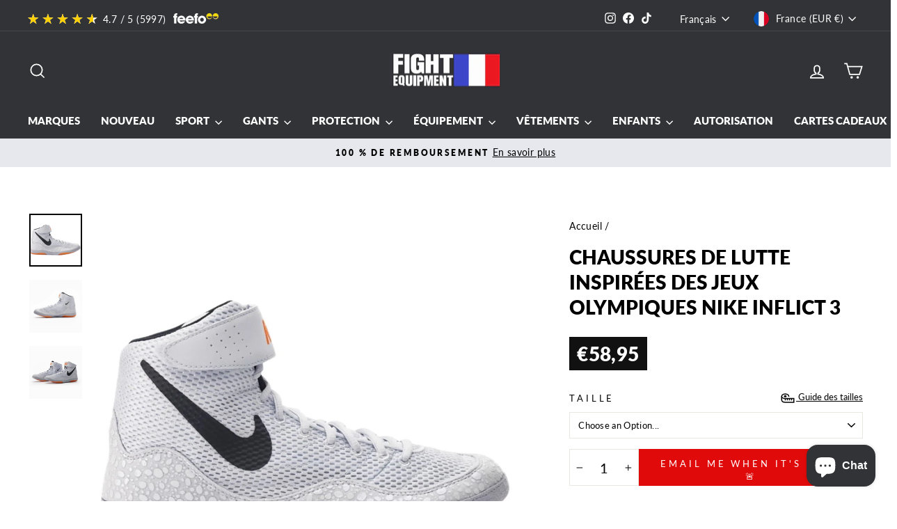

--- FILE ---
content_type: text/html; charset=utf-8
request_url: https://www.fightequipment.fr/products/nike-inflict-3-olympic-inspired-wrestling-boots
body_size: 111383
content:
<!doctype html>
<html class="no-js" lang="fr" dir="ltr">
<head>
  <script id="cookieyes" type="text/javascript" src="https://cdn-cookieyes.com/common/shopify.js"></script><script id="cookieyes" type="text/javascript" src="https://cdn-cookieyes.com/client_data/fa42203fc337354e3dc8bba2/script.js"></script>
  <meta charset="utf-8">
  <meta http-equiv="X-UA-Compatible" content="IE=edge,chrome=1">
  <meta name="viewport" content="width=device-width,initial-scale=1">
  <meta name="theme-color" content="#111111">
  <link rel="canonical" href="https://www.fightequipment.fr/products/nike-inflict-3-olympic-inspired-wrestling-boots">
  <link rel="preconnect" href="https://cdn.shopify.com" crossorigin>
  <link rel="preconnect" href="https://fonts.shopifycdn.com" crossorigin>
  <link rel="dns-prefetch" href="https://productreviews.shopifycdn.com">
  <link rel="dns-prefetch" href="https://ajax.googleapis.com">
  <link rel="dns-prefetch" href="https://maps.googleapis.com">
  <link rel="dns-prefetch" href="https://maps.gstatic.com"><link rel="shortcut icon" href="//www.fightequipment.fr/cdn/shop/files/fight-equipment-uk_32x32.jpg?v=1714953706" type="image/png" /><title>Chaussures de lutte Nike Inflict 3 d&#39;inspiration olympique | Fight Equipment UK
</title>
<meta name="description" content="Achetez les chaussures de lutte Nike Inflict 3 d&#39;inspiration olympique chez Fight Equipment UK. Votre revendeur numéro un de chaussures de lutte Nike, proposant une large gamme de chaussures de lutte Nike Inflict 3 en ligne dès aujourd&#39;hui."><meta property="og:site_name" content="Fight Equipment UK">
  <meta property="og:url" content="https://www.fightequipment.fr/products/nike-inflict-3-olympic-inspired-wrestling-boots">
  <meta property="og:title" content="Chaussures de lutte inspirées des Jeux olympiques Nike Inflict 3">
  <meta property="og:type" content="product">
  <meta property="og:description" content="Achetez les chaussures de lutte Nike Inflict 3 d&#39;inspiration olympique chez Fight Equipment UK. Votre revendeur numéro un de chaussures de lutte Nike, proposant une large gamme de chaussures de lutte Nike Inflict 3 en ligne dès aujourd&#39;hui."><meta property="og:image" content="http://www.fightequipment.fr/cdn/shop/files/nike-inflict-3-olympic-inspired-wrestling-boots-nike.jpg?v=1743832692">
    <meta property="og:image:secure_url" content="https://www.fightequipment.fr/cdn/shop/files/nike-inflict-3-olympic-inspired-wrestling-boots-nike.jpg?v=1743832692">
    <meta property="og:image:width" content="1000">
    <meta property="og:image:height" content="1000"><meta name="twitter:site" content="@">
  <meta name="twitter:card" content="summary_large_image">
  <meta name="twitter:title" content="Chaussures de lutte inspirées des Jeux olympiques Nike Inflict 3">
  <meta name="twitter:description" content="Achetez les chaussures de lutte Nike Inflict 3 d&#39;inspiration olympique chez Fight Equipment UK. Votre revendeur numéro un de chaussures de lutte Nike, proposant une large gamme de chaussures de lutte Nike Inflict 3 en ligne dès aujourd&#39;hui.">
<style data-shopify>@font-face {
  font-family: Lato;
  font-weight: 800;
  font-style: normal;
  font-display: swap;
  src: url("//www.fightequipment.fr/cdn/fonts/lato/lato_n8.1117b90add05215dbc8fbc91c5f9d67872eb3fb3.woff2") format("woff2"),
       url("//www.fightequipment.fr/cdn/fonts/lato/lato_n8.6bcabf8485cf657fec14e0a6e1af25cf01733df7.woff") format("woff");
}

  @font-face {
  font-family: Lato;
  font-weight: 400;
  font-style: normal;
  font-display: swap;
  src: url("//www.fightequipment.fr/cdn/fonts/lato/lato_n4.c3b93d431f0091c8be23185e15c9d1fee1e971c5.woff2") format("woff2"),
       url("//www.fightequipment.fr/cdn/fonts/lato/lato_n4.d5c00c781efb195594fd2fd4ad04f7882949e327.woff") format("woff");
}


  @font-face {
  font-family: Lato;
  font-weight: 600;
  font-style: normal;
  font-display: swap;
  src: url("//www.fightequipment.fr/cdn/fonts/lato/lato_n6.38d0e3b23b74a60f769c51d1df73fac96c580d59.woff2") format("woff2"),
       url("//www.fightequipment.fr/cdn/fonts/lato/lato_n6.3365366161bdcc36a3f97cfbb23954d8c4bf4079.woff") format("woff");
}

  @font-face {
  font-family: Lato;
  font-weight: 400;
  font-style: italic;
  font-display: swap;
  src: url("//www.fightequipment.fr/cdn/fonts/lato/lato_i4.09c847adc47c2fefc3368f2e241a3712168bc4b6.woff2") format("woff2"),
       url("//www.fightequipment.fr/cdn/fonts/lato/lato_i4.3c7d9eb6c1b0a2bf62d892c3ee4582b016d0f30c.woff") format("woff");
}

  @font-face {
  font-family: Lato;
  font-weight: 600;
  font-style: italic;
  font-display: swap;
  src: url("//www.fightequipment.fr/cdn/fonts/lato/lato_i6.ab357ee5069e0603c2899b31e2b8ae84c4a42a48.woff2") format("woff2"),
       url("//www.fightequipment.fr/cdn/fonts/lato/lato_i6.3164fed79d7d987c1390528781c7c2f59ac7a746.woff") format("woff");
}

</style><link href="//www.fightequipment.fr/cdn/shop/t/2/assets/theme.css?v=82772647164202962921711036571" rel="stylesheet" type="text/css" media="all" />
<style data-shopify>:root {
    --typeHeaderPrimary: Lato;
    --typeHeaderFallback: sans-serif;
    --typeHeaderSize: 36px;
    --typeHeaderWeight: 800;
    --typeHeaderLineHeight: 1;
    --typeHeaderSpacing: 0.0em;

    --typeBasePrimary:Lato;
    --typeBaseFallback:sans-serif;
    --typeBaseSize: 16px;
    --typeBaseWeight: 400;
    --typeBaseSpacing: 0.025em;
    --typeBaseLineHeight: 1.6;
    --typeBaselineHeightMinus01: 1.5;

    --typeCollectionTitle: 24px;

    --iconWeight: 4px;
    --iconLinecaps: miter;

    
        --buttonRadius: 0;
    

    --colorGridOverlayOpacity: 0.2;
    }

    .placeholder-content {
    background-image: linear-gradient(100deg, #ffffff 40%, #f7f7f7 63%, #ffffff 79%);
    }</style><script>
    document.documentElement.className = document.documentElement.className.replace('no-js', 'js');

    window.theme = window.theme || {};
    theme.routes = {
      home: "/",
      cart: "/cart.js",
      cartPage: "/cart",
      cartAdd: "/cart/add.js",
      cartChange: "/cart/change.js",
      search: "/search",
      predictiveSearch: "/search/suggest"
    };
    theme.strings = {
      soldOut: "Épuisé",
      unavailable: "Non disponible",
      inStockLabel: "En stock",
      oneStockLabel: "Stock faible – [count] article restant",
      otherStockLabel: "Stock faible – [count] articles restants",
      willNotShipUntil: "Sera expédié après [date]",
      willBeInStockAfter: "Sera en stock à compter de [date]",
      waitingForStock: "Inventaire sur le chemin",
      savePrice: "Épargnez [saved_amount]",
      cartEmpty: "Votre panier est vide.",
      cartTermsConfirmation: "Vous devez accepter les termes et conditions de vente pour vérifier",
      searchCollections: "Collections",
      searchPages: "Pages",
      searchArticles: "Des articles",
      productFrom: "À partir de ",
      maxQuantity: "Vous ne pouvez avoir que [quantity] de [title] dans votre panier."
    };
    theme.settings = {
      cartType: "drawer",
      isCustomerTemplate: false,
      moneyFormat: "€{{amount_with_comma_separator}}",
      saveType: "dollar",
      productImageSize: "portrait",
      productImageCover: false,
      predictiveSearch: true,
      predictiveSearchType: null,
      predictiveSearchVendor: true,
      predictiveSearchPrice: true,
      quickView: true,
      themeName: 'Impulse',
      themeVersion: "7.4.0"
    };
  </script>

  <script>window.performance && window.performance.mark && window.performance.mark('shopify.content_for_header.start');</script><meta name="facebook-domain-verification" content="01yuze35z3jun77rjnj2sxbmfs52z9">
<meta id="shopify-digital-wallet" name="shopify-digital-wallet" content="/77537935707/digital_wallets/dialog">
<meta name="shopify-checkout-api-token" content="0c29f70aa8a5de96b9946ab1d22047d7">
<meta id="in-context-paypal-metadata" data-shop-id="77537935707" data-venmo-supported="false" data-environment="production" data-locale="fr_FR" data-paypal-v4="true" data-currency="EUR">
<link rel="alternate" hreflang="x-default" href="https://www.fightequipmentuk.com/products/nike-inflict-3-olympic-inspired-wrestling-boots">
<link rel="alternate" hreflang="de-DE" href="https://www.combatequipment.de/products/nike-inflict-3-olympic-inspired-wrestling-boots">
<link rel="alternate" hreflang="en-DE" href="https://www.combatequipment.de/en/products/nike-inflict-3-olympic-inspired-wrestling-boots">
<link rel="alternate" hreflang="fr-FR" href="https://www.fightequipment.fr/products/nike-inflict-3-olympic-inspired-wrestling-boots">
<link rel="alternate" hreflang="en-FR" href="https://www.fightequipment.fr/en/products/nike-inflict-3-olympic-inspired-wrestling-boots">
<link rel="alternate" hreflang="en-GB" href="https://www.fightequipmentuk.com/products/nike-inflict-3-olympic-inspired-wrestling-boots">
<link rel="alternate" type="application/json+oembed" href="https://www.fightequipment.fr/products/nike-inflict-3-olympic-inspired-wrestling-boots.oembed">
<script async="async" src="/checkouts/internal/preloads.js?locale=fr-FR"></script>
<link rel="preconnect" href="https://shop.app" crossorigin="anonymous">
<script async="async" src="https://shop.app/checkouts/internal/preloads.js?locale=fr-FR&shop_id=77537935707" crossorigin="anonymous"></script>
<script id="apple-pay-shop-capabilities" type="application/json">{"shopId":77537935707,"countryCode":"GB","currencyCode":"EUR","merchantCapabilities":["supports3DS"],"merchantId":"gid:\/\/shopify\/Shop\/77537935707","merchantName":"Fight Equipment UK","requiredBillingContactFields":["postalAddress","email","phone"],"requiredShippingContactFields":["postalAddress","email","phone"],"shippingType":"shipping","supportedNetworks":["visa","maestro","masterCard","amex","discover","elo"],"total":{"type":"pending","label":"Fight Equipment UK","amount":"1.00"},"shopifyPaymentsEnabled":true,"supportsSubscriptions":true}</script>
<script id="shopify-features" type="application/json">{"accessToken":"0c29f70aa8a5de96b9946ab1d22047d7","betas":["rich-media-storefront-analytics"],"domain":"www.fightequipment.fr","predictiveSearch":true,"shopId":77537935707,"locale":"fr"}</script>
<script>var Shopify = Shopify || {};
Shopify.shop = "e419e8.myshopify.com";
Shopify.locale = "fr";
Shopify.currency = {"active":"EUR","rate":"1.1715924"};
Shopify.country = "FR";
Shopify.theme = {"name":"Fight Equipment","id":152854331739,"schema_name":"Impulse","schema_version":"7.4.0","theme_store_id":857,"role":"main"};
Shopify.theme.handle = "null";
Shopify.theme.style = {"id":null,"handle":null};
Shopify.cdnHost = "www.fightequipment.fr/cdn";
Shopify.routes = Shopify.routes || {};
Shopify.routes.root = "/";</script>
<script type="module">!function(o){(o.Shopify=o.Shopify||{}).modules=!0}(window);</script>
<script>!function(o){function n(){var o=[];function n(){o.push(Array.prototype.slice.apply(arguments))}return n.q=o,n}var t=o.Shopify=o.Shopify||{};t.loadFeatures=n(),t.autoloadFeatures=n()}(window);</script>
<script>
  window.ShopifyPay = window.ShopifyPay || {};
  window.ShopifyPay.apiHost = "shop.app\/pay";
  window.ShopifyPay.redirectState = null;
</script>
<script id="shop-js-analytics" type="application/json">{"pageType":"product"}</script>
<script defer="defer" async type="module" src="//www.fightequipment.fr/cdn/shopifycloud/shop-js/modules/v2/client.init-shop-cart-sync_INwxTpsh.fr.esm.js"></script>
<script defer="defer" async type="module" src="//www.fightequipment.fr/cdn/shopifycloud/shop-js/modules/v2/chunk.common_YNAa1F1g.esm.js"></script>
<script type="module">
  await import("//www.fightequipment.fr/cdn/shopifycloud/shop-js/modules/v2/client.init-shop-cart-sync_INwxTpsh.fr.esm.js");
await import("//www.fightequipment.fr/cdn/shopifycloud/shop-js/modules/v2/chunk.common_YNAa1F1g.esm.js");

  window.Shopify.SignInWithShop?.initShopCartSync?.({"fedCMEnabled":true,"windoidEnabled":true});

</script>
<script>
  window.Shopify = window.Shopify || {};
  if (!window.Shopify.featureAssets) window.Shopify.featureAssets = {};
  window.Shopify.featureAssets['shop-js'] = {"shop-cart-sync":["modules/v2/client.shop-cart-sync_BVs4vSl-.fr.esm.js","modules/v2/chunk.common_YNAa1F1g.esm.js"],"init-fed-cm":["modules/v2/client.init-fed-cm_CEmYoMXU.fr.esm.js","modules/v2/chunk.common_YNAa1F1g.esm.js"],"shop-button":["modules/v2/client.shop-button_BhVpOdEY.fr.esm.js","modules/v2/chunk.common_YNAa1F1g.esm.js"],"init-windoid":["modules/v2/client.init-windoid_DVncJssP.fr.esm.js","modules/v2/chunk.common_YNAa1F1g.esm.js"],"shop-cash-offers":["modules/v2/client.shop-cash-offers_CD5ChB-w.fr.esm.js","modules/v2/chunk.common_YNAa1F1g.esm.js","modules/v2/chunk.modal_DXhkN-5p.esm.js"],"shop-toast-manager":["modules/v2/client.shop-toast-manager_CMZA41xP.fr.esm.js","modules/v2/chunk.common_YNAa1F1g.esm.js"],"init-shop-email-lookup-coordinator":["modules/v2/client.init-shop-email-lookup-coordinator_Dxg3Qq63.fr.esm.js","modules/v2/chunk.common_YNAa1F1g.esm.js"],"pay-button":["modules/v2/client.pay-button_CApwTr-J.fr.esm.js","modules/v2/chunk.common_YNAa1F1g.esm.js"],"avatar":["modules/v2/client.avatar_BTnouDA3.fr.esm.js"],"init-shop-cart-sync":["modules/v2/client.init-shop-cart-sync_INwxTpsh.fr.esm.js","modules/v2/chunk.common_YNAa1F1g.esm.js"],"shop-login-button":["modules/v2/client.shop-login-button_Ctct7BR2.fr.esm.js","modules/v2/chunk.common_YNAa1F1g.esm.js","modules/v2/chunk.modal_DXhkN-5p.esm.js"],"init-customer-accounts-sign-up":["modules/v2/client.init-customer-accounts-sign-up_DTysEz83.fr.esm.js","modules/v2/client.shop-login-button_Ctct7BR2.fr.esm.js","modules/v2/chunk.common_YNAa1F1g.esm.js","modules/v2/chunk.modal_DXhkN-5p.esm.js"],"init-shop-for-new-customer-accounts":["modules/v2/client.init-shop-for-new-customer-accounts_wbmNjFX3.fr.esm.js","modules/v2/client.shop-login-button_Ctct7BR2.fr.esm.js","modules/v2/chunk.common_YNAa1F1g.esm.js","modules/v2/chunk.modal_DXhkN-5p.esm.js"],"init-customer-accounts":["modules/v2/client.init-customer-accounts_DqpN27KS.fr.esm.js","modules/v2/client.shop-login-button_Ctct7BR2.fr.esm.js","modules/v2/chunk.common_YNAa1F1g.esm.js","modules/v2/chunk.modal_DXhkN-5p.esm.js"],"shop-follow-button":["modules/v2/client.shop-follow-button_CBz8VXaE.fr.esm.js","modules/v2/chunk.common_YNAa1F1g.esm.js","modules/v2/chunk.modal_DXhkN-5p.esm.js"],"lead-capture":["modules/v2/client.lead-capture_Bo6pQGej.fr.esm.js","modules/v2/chunk.common_YNAa1F1g.esm.js","modules/v2/chunk.modal_DXhkN-5p.esm.js"],"checkout-modal":["modules/v2/client.checkout-modal_B_8gz53b.fr.esm.js","modules/v2/chunk.common_YNAa1F1g.esm.js","modules/v2/chunk.modal_DXhkN-5p.esm.js"],"shop-login":["modules/v2/client.shop-login_CTIGRVE1.fr.esm.js","modules/v2/chunk.common_YNAa1F1g.esm.js","modules/v2/chunk.modal_DXhkN-5p.esm.js"],"payment-terms":["modules/v2/client.payment-terms_BUSo56Mg.fr.esm.js","modules/v2/chunk.common_YNAa1F1g.esm.js","modules/v2/chunk.modal_DXhkN-5p.esm.js"]};
</script>
<script id="__st">var __st={"a":77537935707,"offset":0,"reqid":"89d272b2-d700-4f70-a40b-faf073547689-1769030306","pageurl":"www.fightequipment.fr\/products\/nike-inflict-3-olympic-inspired-wrestling-boots","u":"35658603d82b","p":"product","rtyp":"product","rid":9329711055195};</script>
<script>window.ShopifyPaypalV4VisibilityTracking = true;</script>
<script id="captcha-bootstrap">!function(){'use strict';const t='contact',e='account',n='new_comment',o=[[t,t],['blogs',n],['comments',n],[t,'customer']],c=[[e,'customer_login'],[e,'guest_login'],[e,'recover_customer_password'],[e,'create_customer']],r=t=>t.map((([t,e])=>`form[action*='/${t}']:not([data-nocaptcha='true']) input[name='form_type'][value='${e}']`)).join(','),a=t=>()=>t?[...document.querySelectorAll(t)].map((t=>t.form)):[];function s(){const t=[...o],e=r(t);return a(e)}const i='password',u='form_key',d=['recaptcha-v3-token','g-recaptcha-response','h-captcha-response',i],f=()=>{try{return window.sessionStorage}catch{return}},m='__shopify_v',_=t=>t.elements[u];function p(t,e,n=!1){try{const o=window.sessionStorage,c=JSON.parse(o.getItem(e)),{data:r}=function(t){const{data:e,action:n}=t;return t[m]||n?{data:e,action:n}:{data:t,action:n}}(c);for(const[e,n]of Object.entries(r))t.elements[e]&&(t.elements[e].value=n);n&&o.removeItem(e)}catch(o){console.error('form repopulation failed',{error:o})}}const l='form_type',E='cptcha';function T(t){t.dataset[E]=!0}const w=window,h=w.document,L='Shopify',v='ce_forms',y='captcha';let A=!1;((t,e)=>{const n=(g='f06e6c50-85a8-45c8-87d0-21a2b65856fe',I='https://cdn.shopify.com/shopifycloud/storefront-forms-hcaptcha/ce_storefront_forms_captcha_hcaptcha.v1.5.2.iife.js',D={infoText:'Protégé par hCaptcha',privacyText:'Confidentialité',termsText:'Conditions'},(t,e,n)=>{const o=w[L][v],c=o.bindForm;if(c)return c(t,g,e,D).then(n);var r;o.q.push([[t,g,e,D],n]),r=I,A||(h.body.append(Object.assign(h.createElement('script'),{id:'captcha-provider',async:!0,src:r})),A=!0)});var g,I,D;w[L]=w[L]||{},w[L][v]=w[L][v]||{},w[L][v].q=[],w[L][y]=w[L][y]||{},w[L][y].protect=function(t,e){n(t,void 0,e),T(t)},Object.freeze(w[L][y]),function(t,e,n,w,h,L){const[v,y,A,g]=function(t,e,n){const i=e?o:[],u=t?c:[],d=[...i,...u],f=r(d),m=r(i),_=r(d.filter((([t,e])=>n.includes(e))));return[a(f),a(m),a(_),s()]}(w,h,L),I=t=>{const e=t.target;return e instanceof HTMLFormElement?e:e&&e.form},D=t=>v().includes(t);t.addEventListener('submit',(t=>{const e=I(t);if(!e)return;const n=D(e)&&!e.dataset.hcaptchaBound&&!e.dataset.recaptchaBound,o=_(e),c=g().includes(e)&&(!o||!o.value);(n||c)&&t.preventDefault(),c&&!n&&(function(t){try{if(!f())return;!function(t){const e=f();if(!e)return;const n=_(t);if(!n)return;const o=n.value;o&&e.removeItem(o)}(t);const e=Array.from(Array(32),(()=>Math.random().toString(36)[2])).join('');!function(t,e){_(t)||t.append(Object.assign(document.createElement('input'),{type:'hidden',name:u})),t.elements[u].value=e}(t,e),function(t,e){const n=f();if(!n)return;const o=[...t.querySelectorAll(`input[type='${i}']`)].map((({name:t})=>t)),c=[...d,...o],r={};for(const[a,s]of new FormData(t).entries())c.includes(a)||(r[a]=s);n.setItem(e,JSON.stringify({[m]:1,action:t.action,data:r}))}(t,e)}catch(e){console.error('failed to persist form',e)}}(e),e.submit())}));const S=(t,e)=>{t&&!t.dataset[E]&&(n(t,e.some((e=>e===t))),T(t))};for(const o of['focusin','change'])t.addEventListener(o,(t=>{const e=I(t);D(e)&&S(e,y())}));const B=e.get('form_key'),M=e.get(l),P=B&&M;t.addEventListener('DOMContentLoaded',(()=>{const t=y();if(P)for(const e of t)e.elements[l].value===M&&p(e,B);[...new Set([...A(),...v().filter((t=>'true'===t.dataset.shopifyCaptcha))])].forEach((e=>S(e,t)))}))}(h,new URLSearchParams(w.location.search),n,t,e,['guest_login'])})(!0,!0)}();</script>
<script integrity="sha256-4kQ18oKyAcykRKYeNunJcIwy7WH5gtpwJnB7kiuLZ1E=" data-source-attribution="shopify.loadfeatures" defer="defer" src="//www.fightequipment.fr/cdn/shopifycloud/storefront/assets/storefront/load_feature-a0a9edcb.js" crossorigin="anonymous"></script>
<script crossorigin="anonymous" defer="defer" src="//www.fightequipment.fr/cdn/shopifycloud/storefront/assets/shopify_pay/storefront-65b4c6d7.js?v=20250812"></script>
<script data-source-attribution="shopify.dynamic_checkout.dynamic.init">var Shopify=Shopify||{};Shopify.PaymentButton=Shopify.PaymentButton||{isStorefrontPortableWallets:!0,init:function(){window.Shopify.PaymentButton.init=function(){};var t=document.createElement("script");t.src="https://www.fightequipment.fr/cdn/shopifycloud/portable-wallets/latest/portable-wallets.fr.js",t.type="module",document.head.appendChild(t)}};
</script>
<script data-source-attribution="shopify.dynamic_checkout.buyer_consent">
  function portableWalletsHideBuyerConsent(e){var t=document.getElementById("shopify-buyer-consent"),n=document.getElementById("shopify-subscription-policy-button");t&&n&&(t.classList.add("hidden"),t.setAttribute("aria-hidden","true"),n.removeEventListener("click",e))}function portableWalletsShowBuyerConsent(e){var t=document.getElementById("shopify-buyer-consent"),n=document.getElementById("shopify-subscription-policy-button");t&&n&&(t.classList.remove("hidden"),t.removeAttribute("aria-hidden"),n.addEventListener("click",e))}window.Shopify?.PaymentButton&&(window.Shopify.PaymentButton.hideBuyerConsent=portableWalletsHideBuyerConsent,window.Shopify.PaymentButton.showBuyerConsent=portableWalletsShowBuyerConsent);
</script>
<script data-source-attribution="shopify.dynamic_checkout.cart.bootstrap">document.addEventListener("DOMContentLoaded",(function(){function t(){return document.querySelector("shopify-accelerated-checkout-cart, shopify-accelerated-checkout")}if(t())Shopify.PaymentButton.init();else{new MutationObserver((function(e,n){t()&&(Shopify.PaymentButton.init(),n.disconnect())})).observe(document.body,{childList:!0,subtree:!0})}}));
</script>
<script id='scb4127' type='text/javascript' async='' src='https://www.fightequipment.fr/cdn/shopifycloud/privacy-banner/storefront-banner.js'></script><link id="shopify-accelerated-checkout-styles" rel="stylesheet" media="screen" href="https://www.fightequipment.fr/cdn/shopifycloud/portable-wallets/latest/accelerated-checkout-backwards-compat.css" crossorigin="anonymous">
<style id="shopify-accelerated-checkout-cart">
        #shopify-buyer-consent {
  margin-top: 1em;
  display: inline-block;
  width: 100%;
}

#shopify-buyer-consent.hidden {
  display: none;
}

#shopify-subscription-policy-button {
  background: none;
  border: none;
  padding: 0;
  text-decoration: underline;
  font-size: inherit;
  cursor: pointer;
}

#shopify-subscription-policy-button::before {
  box-shadow: none;
}

      </style>

<script>window.performance && window.performance.mark && window.performance.mark('shopify.content_for_header.end');</script>

  <script src="//www.fightequipment.fr/cdn/shop/t/2/assets/vendor-scripts-v11.js" defer="defer"></script><link rel="stylesheet" href="//www.fightequipment.fr/cdn/shop/t/2/assets/country-flags.css"><script src="//www.fightequipment.fr/cdn/shop/t/2/assets/theme.js?v=85543562079918987851710433462" defer="defer"></script>



















 




 <div class="evm-wiser-popup-mainsection"></div>	
<script>(function(w,d,t,r,u){var f,n,i;w[u]=w[u]||[],f=function(){var o={ti:"25024985", enableAutoSpaTracking: true};o.q=w[u],w[u]=new UET(o),w[u].push("pageLoad")},n=d.createElement(t),n.src=r,n.async=1,n.onload=n.onreadystatechange=function(){var s=this.readyState;s&&s!=="loaded"&&s!=="complete"||(f(),n.onload=n.onreadystatechange=null)},i=d.getElementsByTagName(t)[0],i.parentNode.insertBefore(n,i)})(window,document,"script","//bat.bing.com/bat.js","uetq");</script>
<!-- BEGIN app block: shopify://apps/eg-auto-add-to-cart/blocks/app-embed/0f7d4f74-1e89-4820-aec4-6564d7e535d2 -->










  
    <script
      async
      type="text/javascript"
      src="https://cdn.506.io/eg/script.js?shop=e419e8.myshopify.com&v=7"
    ></script>
  



  <meta id="easygift-shop" itemid="c2hvcF8kXzE3NjkwMzAzMDY=" content="{&quot;isInstalled&quot;:true,&quot;installedOn&quot;:&quot;2024-09-15T12:29:13.442Z&quot;,&quot;appVersion&quot;:&quot;3.0&quot;,&quot;subscriptionName&quot;:&quot;Standard&quot;,&quot;cartAnalytics&quot;:true,&quot;freeTrialEndsOn&quot;:null,&quot;settings&quot;:{&quot;reminderBannerStyle&quot;:{&quot;position&quot;:{&quot;horizontal&quot;:&quot;right&quot;,&quot;vertical&quot;:&quot;bottom&quot;},&quot;closingMode&quot;:&quot;doNotAutoClose&quot;,&quot;cssStyles&quot;:&quot;&quot;,&quot;displayAfter&quot;:5,&quot;headerText&quot;:&quot;&quot;,&quot;imageUrl&quot;:null,&quot;primaryColor&quot;:&quot;#000000&quot;,&quot;reshowBannerAfter&quot;:&quot;everyNewSession&quot;,&quot;selfcloseAfter&quot;:5,&quot;showImage&quot;:false,&quot;subHeaderText&quot;:&quot;&quot;},&quot;addedItemIdentifier&quot;:&quot;_Gifted&quot;,&quot;ignoreOtherAppLineItems&quot;:null,&quot;customVariantsInfoLifetimeMins&quot;:1440,&quot;redirectPath&quot;:null,&quot;ignoreNonStandardCartRequests&quot;:false,&quot;bannerStyle&quot;:{&quot;position&quot;:{&quot;horizontal&quot;:&quot;right&quot;,&quot;vertical&quot;:&quot;bottom&quot;},&quot;cssStyles&quot;:null,&quot;primaryColor&quot;:&quot;#000000&quot;},&quot;themePresetId&quot;:null,&quot;notificationStyle&quot;:{&quot;position&quot;:{&quot;horizontal&quot;:null,&quot;vertical&quot;:null},&quot;cssStyles&quot;:null,&quot;duration&quot;:null,&quot;hasCustomizations&quot;:false,&quot;primaryColor&quot;:null},&quot;fetchCartData&quot;:false,&quot;useLocalStorage&quot;:{&quot;enabled&quot;:false,&quot;expiryMinutes&quot;:null},&quot;popupStyle&quot;:{&quot;closeModalOutsideClick&quot;:true,&quot;priceShowZeroDecimals&quot;:true,&quot;addButtonText&quot;:null,&quot;cssStyles&quot;:null,&quot;dismissButtonText&quot;:null,&quot;hasCustomizations&quot;:false,&quot;imageUrl&quot;:null,&quot;outOfStockButtonText&quot;:null,&quot;primaryColor&quot;:null,&quot;secondaryColor&quot;:null,&quot;showProductLink&quot;:false,&quot;subscriptionLabel&quot;:&quot;Subscription Plan&quot;},&quot;refreshAfterBannerClick&quot;:false,&quot;disableReapplyRules&quot;:false,&quot;disableReloadOnFailedAddition&quot;:false,&quot;autoReloadCartPage&quot;:false,&quot;ajaxRedirectPath&quot;:null,&quot;allowSimultaneousRequests&quot;:false,&quot;applyRulesOnCheckout&quot;:false,&quot;enableCartCtrlOverrides&quot;:true,&quot;scriptSettings&quot;:{&quot;branding&quot;:{&quot;show&quot;:false,&quot;removalRequestSent&quot;:null},&quot;productPageRedirection&quot;:{&quot;enabled&quot;:false,&quot;products&quot;:[],&quot;redirectionURL&quot;:&quot;\/&quot;},&quot;debugging&quot;:{&quot;enabled&quot;:false,&quot;enabledOn&quot;:null,&quot;stringifyObj&quot;:false},&quot;delayUpdates&quot;:2000,&quot;decodePayload&quot;:false,&quot;hideAlertsOnFrontend&quot;:false,&quot;removeEGPropertyFromSplitActionLineItems&quot;:false,&quot;fetchProductInfoFromSavedDomain&quot;:false,&quot;enableBuyNowInterceptions&quot;:false,&quot;removeProductsAddedFromExpiredRules&quot;:false,&quot;useFinalPrice&quot;:false,&quot;hideGiftedPropertyText&quot;:false,&quot;fetchCartDataBeforeRequest&quot;:false,&quot;customCSS&quot;:null}},&quot;translations&quot;:null,&quot;defaultLocale&quot;:&quot;en&quot;,&quot;shopDomain&quot;:&quot;www.fightequipmentuk.com&quot;}">


<script defer>
  (async function() {
    try {

      const blockVersion = "v3"
      if (blockVersion != "v3") {
        return
      }

      let metaErrorFlag = false;
      if (metaErrorFlag) {
        return
      }

      // Parse metafields as JSON
      const metafields = {};

      // Process metafields in JavaScript
      let savedRulesArray = [];
      for (const [key, value] of Object.entries(metafields)) {
        if (value) {
          for (const prop in value) {
            // avoiding Object.Keys for performance gain -- no need to make an array of keys.
            savedRulesArray.push(value);
            break;
          }
        }
      }

      const metaTag = document.createElement('meta');
      metaTag.id = 'easygift-rules';
      metaTag.content = JSON.stringify(savedRulesArray);
      metaTag.setAttribute('itemid', 'cnVsZXNfJF8xNzY5MDMwMzA2');

      document.head.appendChild(metaTag);
      } catch (err) {
        
      }
  })();
</script>


  <script
    type="text/javascript"
    defer
  >

    (function () {
      try {
        window.EG_INFO = window.EG_INFO || {};
        var shopInfo = {"isInstalled":true,"installedOn":"2024-09-15T12:29:13.442Z","appVersion":"3.0","subscriptionName":"Standard","cartAnalytics":true,"freeTrialEndsOn":null,"settings":{"reminderBannerStyle":{"position":{"horizontal":"right","vertical":"bottom"},"closingMode":"doNotAutoClose","cssStyles":"","displayAfter":5,"headerText":"","imageUrl":null,"primaryColor":"#000000","reshowBannerAfter":"everyNewSession","selfcloseAfter":5,"showImage":false,"subHeaderText":""},"addedItemIdentifier":"_Gifted","ignoreOtherAppLineItems":null,"customVariantsInfoLifetimeMins":1440,"redirectPath":null,"ignoreNonStandardCartRequests":false,"bannerStyle":{"position":{"horizontal":"right","vertical":"bottom"},"cssStyles":null,"primaryColor":"#000000"},"themePresetId":null,"notificationStyle":{"position":{"horizontal":null,"vertical":null},"cssStyles":null,"duration":null,"hasCustomizations":false,"primaryColor":null},"fetchCartData":false,"useLocalStorage":{"enabled":false,"expiryMinutes":null},"popupStyle":{"closeModalOutsideClick":true,"priceShowZeroDecimals":true,"addButtonText":null,"cssStyles":null,"dismissButtonText":null,"hasCustomizations":false,"imageUrl":null,"outOfStockButtonText":null,"primaryColor":null,"secondaryColor":null,"showProductLink":false,"subscriptionLabel":"Subscription Plan"},"refreshAfterBannerClick":false,"disableReapplyRules":false,"disableReloadOnFailedAddition":false,"autoReloadCartPage":false,"ajaxRedirectPath":null,"allowSimultaneousRequests":false,"applyRulesOnCheckout":false,"enableCartCtrlOverrides":true,"scriptSettings":{"branding":{"show":false,"removalRequestSent":null},"productPageRedirection":{"enabled":false,"products":[],"redirectionURL":"\/"},"debugging":{"enabled":false,"enabledOn":null,"stringifyObj":false},"delayUpdates":2000,"decodePayload":false,"hideAlertsOnFrontend":false,"removeEGPropertyFromSplitActionLineItems":false,"fetchProductInfoFromSavedDomain":false,"enableBuyNowInterceptions":false,"removeProductsAddedFromExpiredRules":false,"useFinalPrice":false,"hideGiftedPropertyText":false,"fetchCartDataBeforeRequest":false,"customCSS":null}},"translations":null,"defaultLocale":"en","shopDomain":"www.fightequipmentuk.com"};
        var productRedirectionEnabled = shopInfo.settings.scriptSettings.productPageRedirection.enabled;
        if (["Unlimited", "Enterprise"].includes(shopInfo.subscriptionName) && productRedirectionEnabled) {
          var products = shopInfo.settings.scriptSettings.productPageRedirection.products;
          if (products.length > 0) {
            var productIds = products.map(function(prod) {
              var productGid = prod.id;
              var productIdNumber = parseInt(productGid.split('/').pop());
              return productIdNumber;
            });
            var productInfo = {"id":9329711055195,"title":"Chaussures de lutte inspirées des Jeux olympiques Nike Inflict 3","handle":"nike-inflict-3-olympic-inspired-wrestling-boots","description":"\u003cp\u003e \u003cspan style=\"font-family: arial, helvetica, sans-serif; font-size: 18pt;\"\u003e\u003cstrong\u003eChaussures de lutte inspirées des Jeux olympiques Nike Inflict 3\u003c\/strong\u003e\u003c\/span\u003e\u003c\/p\u003e\n\n\u003cp\u003e \u003cspan style=\"font-family: arial, helvetica, sans-serif;\"\u003eDepuis plusieurs années, la ligne Inflict définit ce que signifie combiner confort et performance dans les chaussures de lutte, toute la tige de cette chaussure est construite avec une maille respirante, offrant une sensation de légèreté et d'ajustement.\u003c\/span\u003e\u003c\/p\u003e\n\n\u003cp\u003e \u003cspan style=\"font-family: arial, helvetica, sans-serif;\"\u003eInspirées des Jeux Olympiques de Paris 2024, les semelles intermédiaires Inflict sont conçues pour garder vos pieds bas et près du tapis pour une traction supérieure, la semelle extérieure fendue en caoutchouc gomme offre une adhérence dans plusieurs directions et permet une flexibilité et un mouvement ultimes.\u003c\/span\u003e\u003c\/p\u003e\n\n \u003cp\u003e\u003cspan style=\"font-family: arial, helvetica, sans-serif; font-size: 18pt;\"\u003e\u003cstrong\u003eCaractéristiques\u003c\/strong\u003e\u003c\/span\u003e\u003c\/p\u003e\n\n\u003cul\u003e\n\n\u003cli\u003e \u003cspan style=\"font-family: arial, helvetica, sans-serif;\"\u003eTige en mesh respirant et ajusté\u003c\/span\u003e\n\u003c\/li\u003e\n\n\u003cli\u003e \u003cspan style=\"font-family: arial, helvetica, sans-serif;\"\u003eSemelle intermédiaire sur toute la longueur pour garder vos pieds au ras du sol\u003c\/span\u003e\n\u003c\/li\u003e\n\n\u003cli\u003e \u003cspan style=\"font-family: arial, helvetica, sans-serif;\"\u003eLa semelle extérieure en caoutchouc fendu offre flexibilité et adhérence\u003c\/span\u003e\n\u003c\/li\u003e\n\n\u003cli\u003e \u003cspan style=\"font-family: arial, helvetica, sans-serif;\"\u003eL'avant-pied est conçu pour bien envelopper, offrant une sensation de confort\u003c\/span\u003e\n\u003c\/li\u003e\n\n\n\u003c\/ul\u003e","published_at":"2024-07-25T09:27:21+01:00","created_at":"2024-07-11T14:05:37+01:00","vendor":"Nike","type":"Bottes de lutte","tags":["BFALL","Wrestling Boots"],"price":5895,"price_min":5895,"price_max":5895,"available":false,"price_varies":false,"compare_at_price":null,"compare_at_price_min":0,"compare_at_price_max":0,"compare_at_price_varies":false,"variants":[{"id":48652611256667,"title":"6 Royaume-Uni \/ 40 UE","option1":"6 Royaume-Uni \/ 40 UE","option2":null,"option3":null,"sku":"DJ4471-900-6UK","requires_shipping":true,"taxable":true,"featured_image":{"id":56515056370011,"product_id":9329711055195,"position":1,"created_at":"2024-07-25T05:42:00+01:00","updated_at":"2025-04-05T06:58:12+01:00","alt":"Nike Inflict 3 Olympic Inspired Wrestling Boots-Nike","width":1000,"height":1000,"src":"\/\/www.fightequipment.fr\/cdn\/shop\/files\/nike-inflict-3-olympic-inspired-wrestling-boots-nike.jpg?v=1743832692","variant_ids":[48652611060059,48652611092827,48652611125595,48652611158363,48652611191131,48652611223899,48652611256667,48652611289435,48652611322203,48652611354971,48652611387739,48652611420507,48652611453275]},"available":false,"name":"Chaussures de lutte inspirées des Jeux olympiques Nike Inflict 3 - 6 Royaume-Uni \/ 40 UE","public_title":"6 Royaume-Uni \/ 40 UE","options":["6 Royaume-Uni \/ 40 UE"],"price":5895,"weight":1500,"compare_at_price":null,"inventory_management":"shopify","barcode":"9501463299471","featured_media":{"alt":"Nike Inflict 3 Olympic Inspired Wrestling Boots-Nike","id":49105870192987,"position":1,"preview_image":{"aspect_ratio":1.0,"height":1000,"width":1000,"src":"\/\/www.fightequipment.fr\/cdn\/shop\/files\/nike-inflict-3-olympic-inspired-wrestling-boots-nike.jpg?v=1743832692"}},"requires_selling_plan":false,"selling_plan_allocations":[],"quantity_rule":{"min":1,"max":null,"increment":1}},{"id":48652611125595,"title":"6,5 Royaume-Uni \/ 40,5 UE","option1":"6,5 Royaume-Uni \/ 40,5 UE","option2":null,"option3":null,"sku":"DJ4471-900-6.5UK","requires_shipping":true,"taxable":true,"featured_image":{"id":56515056370011,"product_id":9329711055195,"position":1,"created_at":"2024-07-25T05:42:00+01:00","updated_at":"2025-04-05T06:58:12+01:00","alt":"Nike Inflict 3 Olympic Inspired Wrestling Boots-Nike","width":1000,"height":1000,"src":"\/\/www.fightequipment.fr\/cdn\/shop\/files\/nike-inflict-3-olympic-inspired-wrestling-boots-nike.jpg?v=1743832692","variant_ids":[48652611060059,48652611092827,48652611125595,48652611158363,48652611191131,48652611223899,48652611256667,48652611289435,48652611322203,48652611354971,48652611387739,48652611420507,48652611453275]},"available":false,"name":"Chaussures de lutte inspirées des Jeux olympiques Nike Inflict 3 - 6,5 Royaume-Uni \/ 40,5 UE","public_title":"6,5 Royaume-Uni \/ 40,5 UE","options":["6,5 Royaume-Uni \/ 40,5 UE"],"price":5895,"weight":1500,"compare_at_price":null,"inventory_management":"shopify","barcode":"9506564414211","featured_media":{"alt":"Nike Inflict 3 Olympic Inspired Wrestling Boots-Nike","id":49105870192987,"position":1,"preview_image":{"aspect_ratio":1.0,"height":1000,"width":1000,"src":"\/\/www.fightequipment.fr\/cdn\/shop\/files\/nike-inflict-3-olympic-inspired-wrestling-boots-nike.jpg?v=1743832692"}},"requires_selling_plan":false,"selling_plan_allocations":[],"quantity_rule":{"min":1,"max":null,"increment":1}},{"id":48652611289435,"title":"7 Royaume-Uni \/ 41 UE","option1":"7 Royaume-Uni \/ 41 UE","option2":null,"option3":null,"sku":"DJ4471-900-7UK","requires_shipping":true,"taxable":true,"featured_image":{"id":56515056370011,"product_id":9329711055195,"position":1,"created_at":"2024-07-25T05:42:00+01:00","updated_at":"2025-04-05T06:58:12+01:00","alt":"Nike Inflict 3 Olympic Inspired Wrestling Boots-Nike","width":1000,"height":1000,"src":"\/\/www.fightequipment.fr\/cdn\/shop\/files\/nike-inflict-3-olympic-inspired-wrestling-boots-nike.jpg?v=1743832692","variant_ids":[48652611060059,48652611092827,48652611125595,48652611158363,48652611191131,48652611223899,48652611256667,48652611289435,48652611322203,48652611354971,48652611387739,48652611420507,48652611453275]},"available":false,"name":"Chaussures de lutte inspirées des Jeux olympiques Nike Inflict 3 - 7 Royaume-Uni \/ 41 UE","public_title":"7 Royaume-Uni \/ 41 UE","options":["7 Royaume-Uni \/ 41 UE"],"price":5895,"weight":1500,"compare_at_price":null,"inventory_management":"shopify","barcode":"9508286454742","featured_media":{"alt":"Nike Inflict 3 Olympic Inspired Wrestling Boots-Nike","id":49105870192987,"position":1,"preview_image":{"aspect_ratio":1.0,"height":1000,"width":1000,"src":"\/\/www.fightequipment.fr\/cdn\/shop\/files\/nike-inflict-3-olympic-inspired-wrestling-boots-nike.jpg?v=1743832692"}},"requires_selling_plan":false,"selling_plan_allocations":[],"quantity_rule":{"min":1,"max":null,"increment":1}},{"id":48652611453275,"title":"7,5 Royaume-Uni \/ 42 UE","option1":"7,5 Royaume-Uni \/ 42 UE","option2":null,"option3":null,"sku":"DJ4471-900-7.5UK","requires_shipping":true,"taxable":true,"featured_image":{"id":56515056370011,"product_id":9329711055195,"position":1,"created_at":"2024-07-25T05:42:00+01:00","updated_at":"2025-04-05T06:58:12+01:00","alt":"Nike Inflict 3 Olympic Inspired Wrestling Boots-Nike","width":1000,"height":1000,"src":"\/\/www.fightequipment.fr\/cdn\/shop\/files\/nike-inflict-3-olympic-inspired-wrestling-boots-nike.jpg?v=1743832692","variant_ids":[48652611060059,48652611092827,48652611125595,48652611158363,48652611191131,48652611223899,48652611256667,48652611289435,48652611322203,48652611354971,48652611387739,48652611420507,48652611453275]},"available":false,"name":"Chaussures de lutte inspirées des Jeux olympiques Nike Inflict 3 - 7,5 Royaume-Uni \/ 42 UE","public_title":"7,5 Royaume-Uni \/ 42 UE","options":["7,5 Royaume-Uni \/ 42 UE"],"price":5895,"weight":1500,"compare_at_price":null,"inventory_management":"shopify","barcode":"9506466575225","featured_media":{"alt":"Nike Inflict 3 Olympic Inspired Wrestling Boots-Nike","id":49105870192987,"position":1,"preview_image":{"aspect_ratio":1.0,"height":1000,"width":1000,"src":"\/\/www.fightequipment.fr\/cdn\/shop\/files\/nike-inflict-3-olympic-inspired-wrestling-boots-nike.jpg?v=1743832692"}},"requires_selling_plan":false,"selling_plan_allocations":[],"quantity_rule":{"min":1,"max":null,"increment":1}},{"id":48652611191131,"title":"8 Royaume-Uni \/ 42,5 UE","option1":"8 Royaume-Uni \/ 42,5 UE","option2":null,"option3":null,"sku":"DJ4471-900-8UK","requires_shipping":true,"taxable":true,"featured_image":{"id":56515056370011,"product_id":9329711055195,"position":1,"created_at":"2024-07-25T05:42:00+01:00","updated_at":"2025-04-05T06:58:12+01:00","alt":"Nike Inflict 3 Olympic Inspired Wrestling Boots-Nike","width":1000,"height":1000,"src":"\/\/www.fightequipment.fr\/cdn\/shop\/files\/nike-inflict-3-olympic-inspired-wrestling-boots-nike.jpg?v=1743832692","variant_ids":[48652611060059,48652611092827,48652611125595,48652611158363,48652611191131,48652611223899,48652611256667,48652611289435,48652611322203,48652611354971,48652611387739,48652611420507,48652611453275]},"available":false,"name":"Chaussures de lutte inspirées des Jeux olympiques Nike Inflict 3 - 8 Royaume-Uni \/ 42,5 UE","public_title":"8 Royaume-Uni \/ 42,5 UE","options":["8 Royaume-Uni \/ 42,5 UE"],"price":5895,"weight":1500,"compare_at_price":null,"inventory_management":"shopify","barcode":"9503461195656","featured_media":{"alt":"Nike Inflict 3 Olympic Inspired Wrestling Boots-Nike","id":49105870192987,"position":1,"preview_image":{"aspect_ratio":1.0,"height":1000,"width":1000,"src":"\/\/www.fightequipment.fr\/cdn\/shop\/files\/nike-inflict-3-olympic-inspired-wrestling-boots-nike.jpg?v=1743832692"}},"requires_selling_plan":false,"selling_plan_allocations":[],"quantity_rule":{"min":1,"max":null,"increment":1}},{"id":48652611092827,"title":"8,5 Royaume-Uni \/ 43 UE","option1":"8,5 Royaume-Uni \/ 43 UE","option2":null,"option3":null,"sku":"DJ4471-900-8.5UK","requires_shipping":true,"taxable":true,"featured_image":{"id":56515056370011,"product_id":9329711055195,"position":1,"created_at":"2024-07-25T05:42:00+01:00","updated_at":"2025-04-05T06:58:12+01:00","alt":"Nike Inflict 3 Olympic Inspired Wrestling Boots-Nike","width":1000,"height":1000,"src":"\/\/www.fightequipment.fr\/cdn\/shop\/files\/nike-inflict-3-olympic-inspired-wrestling-boots-nike.jpg?v=1743832692","variant_ids":[48652611060059,48652611092827,48652611125595,48652611158363,48652611191131,48652611223899,48652611256667,48652611289435,48652611322203,48652611354971,48652611387739,48652611420507,48652611453275]},"available":false,"name":"Chaussures de lutte inspirées des Jeux olympiques Nike Inflict 3 - 8,5 Royaume-Uni \/ 43 UE","public_title":"8,5 Royaume-Uni \/ 43 UE","options":["8,5 Royaume-Uni \/ 43 UE"],"price":5895,"weight":1500,"compare_at_price":null,"inventory_management":"shopify","barcode":"9504276357574","featured_media":{"alt":"Nike Inflict 3 Olympic Inspired Wrestling Boots-Nike","id":49105870192987,"position":1,"preview_image":{"aspect_ratio":1.0,"height":1000,"width":1000,"src":"\/\/www.fightequipment.fr\/cdn\/shop\/files\/nike-inflict-3-olympic-inspired-wrestling-boots-nike.jpg?v=1743832692"}},"requires_selling_plan":false,"selling_plan_allocations":[],"quantity_rule":{"min":1,"max":null,"increment":1}},{"id":48652611223899,"title":"9 Royaume-Uni \/ 44 UE","option1":"9 Royaume-Uni \/ 44 UE","option2":null,"option3":null,"sku":"DJ4471-900-9UK","requires_shipping":true,"taxable":true,"featured_image":{"id":56515056370011,"product_id":9329711055195,"position":1,"created_at":"2024-07-25T05:42:00+01:00","updated_at":"2025-04-05T06:58:12+01:00","alt":"Nike Inflict 3 Olympic Inspired Wrestling Boots-Nike","width":1000,"height":1000,"src":"\/\/www.fightequipment.fr\/cdn\/shop\/files\/nike-inflict-3-olympic-inspired-wrestling-boots-nike.jpg?v=1743832692","variant_ids":[48652611060059,48652611092827,48652611125595,48652611158363,48652611191131,48652611223899,48652611256667,48652611289435,48652611322203,48652611354971,48652611387739,48652611420507,48652611453275]},"available":false,"name":"Chaussures de lutte inspirées des Jeux olympiques Nike Inflict 3 - 9 Royaume-Uni \/ 44 UE","public_title":"9 Royaume-Uni \/ 44 UE","options":["9 Royaume-Uni \/ 44 UE"],"price":5895,"weight":1500,"compare_at_price":null,"inventory_management":"shopify","barcode":"9507462985643","featured_media":{"alt":"Nike Inflict 3 Olympic Inspired Wrestling Boots-Nike","id":49105870192987,"position":1,"preview_image":{"aspect_ratio":1.0,"height":1000,"width":1000,"src":"\/\/www.fightequipment.fr\/cdn\/shop\/files\/nike-inflict-3-olympic-inspired-wrestling-boots-nike.jpg?v=1743832692"}},"requires_selling_plan":false,"selling_plan_allocations":[],"quantity_rule":{"min":1,"max":null,"increment":1}},{"id":48652611322203,"title":"9,5 Royaume-Uni \/ 44,5 UE","option1":"9,5 Royaume-Uni \/ 44,5 UE","option2":null,"option3":null,"sku":"DJ4471-900-9.5UK","requires_shipping":true,"taxable":true,"featured_image":{"id":56515056370011,"product_id":9329711055195,"position":1,"created_at":"2024-07-25T05:42:00+01:00","updated_at":"2025-04-05T06:58:12+01:00","alt":"Nike Inflict 3 Olympic Inspired Wrestling Boots-Nike","width":1000,"height":1000,"src":"\/\/www.fightequipment.fr\/cdn\/shop\/files\/nike-inflict-3-olympic-inspired-wrestling-boots-nike.jpg?v=1743832692","variant_ids":[48652611060059,48652611092827,48652611125595,48652611158363,48652611191131,48652611223899,48652611256667,48652611289435,48652611322203,48652611354971,48652611387739,48652611420507,48652611453275]},"available":false,"name":"Chaussures de lutte inspirées des Jeux olympiques Nike Inflict 3 - 9,5 Royaume-Uni \/ 44,5 UE","public_title":"9,5 Royaume-Uni \/ 44,5 UE","options":["9,5 Royaume-Uni \/ 44,5 UE"],"price":5895,"weight":1500,"compare_at_price":null,"inventory_management":"shopify","barcode":"9506782654444","featured_media":{"alt":"Nike Inflict 3 Olympic Inspired Wrestling Boots-Nike","id":49105870192987,"position":1,"preview_image":{"aspect_ratio":1.0,"height":1000,"width":1000,"src":"\/\/www.fightequipment.fr\/cdn\/shop\/files\/nike-inflict-3-olympic-inspired-wrestling-boots-nike.jpg?v=1743832692"}},"requires_selling_plan":false,"selling_plan_allocations":[],"quantity_rule":{"min":1,"max":null,"increment":1}},{"id":48652611060059,"title":"10 Royaume-Uni \/ 45 UE","option1":"10 Royaume-Uni \/ 45 UE","option2":null,"option3":null,"sku":"DJ4471-900-10UK","requires_shipping":true,"taxable":true,"featured_image":{"id":56515056370011,"product_id":9329711055195,"position":1,"created_at":"2024-07-25T05:42:00+01:00","updated_at":"2025-04-05T06:58:12+01:00","alt":"Nike Inflict 3 Olympic Inspired Wrestling Boots-Nike","width":1000,"height":1000,"src":"\/\/www.fightequipment.fr\/cdn\/shop\/files\/nike-inflict-3-olympic-inspired-wrestling-boots-nike.jpg?v=1743832692","variant_ids":[48652611060059,48652611092827,48652611125595,48652611158363,48652611191131,48652611223899,48652611256667,48652611289435,48652611322203,48652611354971,48652611387739,48652611420507,48652611453275]},"available":false,"name":"Chaussures de lutte inspirées des Jeux olympiques Nike Inflict 3 - 10 Royaume-Uni \/ 45 UE","public_title":"10 Royaume-Uni \/ 45 UE","options":["10 Royaume-Uni \/ 45 UE"],"price":5895,"weight":1500,"compare_at_price":null,"inventory_management":"shopify","barcode":"9502214555365","featured_media":{"alt":"Nike Inflict 3 Olympic Inspired Wrestling Boots-Nike","id":49105870192987,"position":1,"preview_image":{"aspect_ratio":1.0,"height":1000,"width":1000,"src":"\/\/www.fightequipment.fr\/cdn\/shop\/files\/nike-inflict-3-olympic-inspired-wrestling-boots-nike.jpg?v=1743832692"}},"requires_selling_plan":false,"selling_plan_allocations":[],"quantity_rule":{"min":1,"max":null,"increment":1}},{"id":48652611158363,"title":"10,5 Royaume-Uni \/ 45,5 UE","option1":"10,5 Royaume-Uni \/ 45,5 UE","option2":null,"option3":null,"sku":"DJ4471-900-10.5UK","requires_shipping":true,"taxable":true,"featured_image":{"id":56515056370011,"product_id":9329711055195,"position":1,"created_at":"2024-07-25T05:42:00+01:00","updated_at":"2025-04-05T06:58:12+01:00","alt":"Nike Inflict 3 Olympic Inspired Wrestling Boots-Nike","width":1000,"height":1000,"src":"\/\/www.fightequipment.fr\/cdn\/shop\/files\/nike-inflict-3-olympic-inspired-wrestling-boots-nike.jpg?v=1743832692","variant_ids":[48652611060059,48652611092827,48652611125595,48652611158363,48652611191131,48652611223899,48652611256667,48652611289435,48652611322203,48652611354971,48652611387739,48652611420507,48652611453275]},"available":false,"name":"Chaussures de lutte inspirées des Jeux olympiques Nike Inflict 3 - 10,5 Royaume-Uni \/ 45,5 UE","public_title":"10,5 Royaume-Uni \/ 45,5 UE","options":["10,5 Royaume-Uni \/ 45,5 UE"],"price":5895,"weight":1500,"compare_at_price":null,"inventory_management":"shopify","barcode":"9503245691329","featured_media":{"alt":"Nike Inflict 3 Olympic Inspired Wrestling Boots-Nike","id":49105870192987,"position":1,"preview_image":{"aspect_ratio":1.0,"height":1000,"width":1000,"src":"\/\/www.fightequipment.fr\/cdn\/shop\/files\/nike-inflict-3-olympic-inspired-wrestling-boots-nike.jpg?v=1743832692"}},"requires_selling_plan":false,"selling_plan_allocations":[],"quantity_rule":{"min":1,"max":null,"increment":1}},{"id":48652611354971,"title":"11 Royaume-Uni \/ 46 UE","option1":"11 Royaume-Uni \/ 46 UE","option2":null,"option3":null,"sku":"DJ4471-900-11UK","requires_shipping":true,"taxable":true,"featured_image":{"id":56515056370011,"product_id":9329711055195,"position":1,"created_at":"2024-07-25T05:42:00+01:00","updated_at":"2025-04-05T06:58:12+01:00","alt":"Nike Inflict 3 Olympic Inspired Wrestling Boots-Nike","width":1000,"height":1000,"src":"\/\/www.fightequipment.fr\/cdn\/shop\/files\/nike-inflict-3-olympic-inspired-wrestling-boots-nike.jpg?v=1743832692","variant_ids":[48652611060059,48652611092827,48652611125595,48652611158363,48652611191131,48652611223899,48652611256667,48652611289435,48652611322203,48652611354971,48652611387739,48652611420507,48652611453275]},"available":false,"name":"Chaussures de lutte inspirées des Jeux olympiques Nike Inflict 3 - 11 Royaume-Uni \/ 46 UE","public_title":"11 Royaume-Uni \/ 46 UE","options":["11 Royaume-Uni \/ 46 UE"],"price":5895,"weight":1500,"compare_at_price":null,"inventory_management":"shopify","barcode":"9506361939313","featured_media":{"alt":"Nike Inflict 3 Olympic Inspired Wrestling Boots-Nike","id":49105870192987,"position":1,"preview_image":{"aspect_ratio":1.0,"height":1000,"width":1000,"src":"\/\/www.fightequipment.fr\/cdn\/shop\/files\/nike-inflict-3-olympic-inspired-wrestling-boots-nike.jpg?v=1743832692"}},"requires_selling_plan":false,"selling_plan_allocations":[],"quantity_rule":{"min":1,"max":null,"increment":1}},{"id":48652611387739,"title":"11,5 Royaume-Uni \/ 47 UE","option1":"11,5 Royaume-Uni \/ 47 UE","option2":null,"option3":null,"sku":"DJ4471-900-11.5UK","requires_shipping":true,"taxable":true,"featured_image":{"id":56515056370011,"product_id":9329711055195,"position":1,"created_at":"2024-07-25T05:42:00+01:00","updated_at":"2025-04-05T06:58:12+01:00","alt":"Nike Inflict 3 Olympic Inspired Wrestling Boots-Nike","width":1000,"height":1000,"src":"\/\/www.fightequipment.fr\/cdn\/shop\/files\/nike-inflict-3-olympic-inspired-wrestling-boots-nike.jpg?v=1743832692","variant_ids":[48652611060059,48652611092827,48652611125595,48652611158363,48652611191131,48652611223899,48652611256667,48652611289435,48652611322203,48652611354971,48652611387739,48652611420507,48652611453275]},"available":false,"name":"Chaussures de lutte inspirées des Jeux olympiques Nike Inflict 3 - 11,5 Royaume-Uni \/ 47 UE","public_title":"11,5 Royaume-Uni \/ 47 UE","options":["11,5 Royaume-Uni \/ 47 UE"],"price":5895,"weight":1500,"compare_at_price":null,"inventory_management":"shopify","barcode":"9508222138132","featured_media":{"alt":"Nike Inflict 3 Olympic Inspired Wrestling Boots-Nike","id":49105870192987,"position":1,"preview_image":{"aspect_ratio":1.0,"height":1000,"width":1000,"src":"\/\/www.fightequipment.fr\/cdn\/shop\/files\/nike-inflict-3-olympic-inspired-wrestling-boots-nike.jpg?v=1743832692"}},"requires_selling_plan":false,"selling_plan_allocations":[],"quantity_rule":{"min":1,"max":null,"increment":1}},{"id":48652611420507,"title":"12 Royaume-Uni \/ 47,5 UE","option1":"12 Royaume-Uni \/ 47,5 UE","option2":null,"option3":null,"sku":"DJ4471-900-12UK","requires_shipping":true,"taxable":true,"featured_image":{"id":56515056370011,"product_id":9329711055195,"position":1,"created_at":"2024-07-25T05:42:00+01:00","updated_at":"2025-04-05T06:58:12+01:00","alt":"Nike Inflict 3 Olympic Inspired Wrestling Boots-Nike","width":1000,"height":1000,"src":"\/\/www.fightequipment.fr\/cdn\/shop\/files\/nike-inflict-3-olympic-inspired-wrestling-boots-nike.jpg?v=1743832692","variant_ids":[48652611060059,48652611092827,48652611125595,48652611158363,48652611191131,48652611223899,48652611256667,48652611289435,48652611322203,48652611354971,48652611387739,48652611420507,48652611453275]},"available":false,"name":"Chaussures de lutte inspirées des Jeux olympiques Nike Inflict 3 - 12 Royaume-Uni \/ 47,5 UE","public_title":"12 Royaume-Uni \/ 47,5 UE","options":["12 Royaume-Uni \/ 47,5 UE"],"price":5895,"weight":1500,"compare_at_price":null,"inventory_management":"shopify","barcode":"9506223779835","featured_media":{"alt":"Nike Inflict 3 Olympic Inspired Wrestling Boots-Nike","id":49105870192987,"position":1,"preview_image":{"aspect_ratio":1.0,"height":1000,"width":1000,"src":"\/\/www.fightequipment.fr\/cdn\/shop\/files\/nike-inflict-3-olympic-inspired-wrestling-boots-nike.jpg?v=1743832692"}},"requires_selling_plan":false,"selling_plan_allocations":[],"quantity_rule":{"min":1,"max":null,"increment":1}}],"images":["\/\/www.fightequipment.fr\/cdn\/shop\/files\/nike-inflict-3-olympic-inspired-wrestling-boots-nike.jpg?v=1743832692","\/\/www.fightequipment.fr\/cdn\/shop\/files\/nike-inflict-3-olympic-inspired-wrestling-boots-nike-2.jpg?v=1743832694","\/\/www.fightequipment.fr\/cdn\/shop\/files\/nike-inflict-3-olympic-inspired-wrestling-boots-nike-3.jpg?v=1743832696","\/\/www.fightequipment.fr\/cdn\/shop\/files\/nike-inflict-3-olympic-inspired-wrestling-boots-nike-4.jpg?v=1743832698","\/\/www.fightequipment.fr\/cdn\/shop\/files\/nike-inflict-3-olympic-inspired-wrestling-boots-nike-5.jpg?v=1743832700","\/\/www.fightequipment.fr\/cdn\/shop\/files\/nike-inflict-3-olympic-inspired-wrestling-boots-nike-6.jpg?v=1743832703"],"featured_image":"\/\/www.fightequipment.fr\/cdn\/shop\/files\/nike-inflict-3-olympic-inspired-wrestling-boots-nike.jpg?v=1743832692","options":["Taille"],"media":[{"alt":"Nike Inflict 3 Olympic Inspired Wrestling Boots-Nike","id":49105870192987,"position":1,"preview_image":{"aspect_ratio":1.0,"height":1000,"width":1000,"src":"\/\/www.fightequipment.fr\/cdn\/shop\/files\/nike-inflict-3-olympic-inspired-wrestling-boots-nike.jpg?v=1743832692"},"aspect_ratio":1.0,"height":1000,"media_type":"image","src":"\/\/www.fightequipment.fr\/cdn\/shop\/files\/nike-inflict-3-olympic-inspired-wrestling-boots-nike.jpg?v=1743832692","width":1000},{"alt":"Nike Inflict 3 Olympic Inspired Wrestling Boots-Nike","id":49105870324059,"position":2,"preview_image":{"aspect_ratio":1.0,"height":1000,"width":1000,"src":"\/\/www.fightequipment.fr\/cdn\/shop\/files\/nike-inflict-3-olympic-inspired-wrestling-boots-nike-2.jpg?v=1743832694"},"aspect_ratio":1.0,"height":1000,"media_type":"image","src":"\/\/www.fightequipment.fr\/cdn\/shop\/files\/nike-inflict-3-olympic-inspired-wrestling-boots-nike-2.jpg?v=1743832694","width":1000},{"alt":"Nike Inflict 3 Olympic Inspired Wrestling Boots-Nike","id":49105870356827,"position":3,"preview_image":{"aspect_ratio":1.0,"height":1000,"width":1000,"src":"\/\/www.fightequipment.fr\/cdn\/shop\/files\/nike-inflict-3-olympic-inspired-wrestling-boots-nike-3.jpg?v=1743832696"},"aspect_ratio":1.0,"height":1000,"media_type":"image","src":"\/\/www.fightequipment.fr\/cdn\/shop\/files\/nike-inflict-3-olympic-inspired-wrestling-boots-nike-3.jpg?v=1743832696","width":1000},{"alt":"Nike Inflict 3 Olympic Inspired Wrestling Boots-Nike","id":49105870586203,"position":4,"preview_image":{"aspect_ratio":1.0,"height":1000,"width":1000,"src":"\/\/www.fightequipment.fr\/cdn\/shop\/files\/nike-inflict-3-olympic-inspired-wrestling-boots-nike-4.jpg?v=1743832698"},"aspect_ratio":1.0,"height":1000,"media_type":"image","src":"\/\/www.fightequipment.fr\/cdn\/shop\/files\/nike-inflict-3-olympic-inspired-wrestling-boots-nike-4.jpg?v=1743832698","width":1000},{"alt":"Nike Inflict 3 Olympic Inspired Wrestling Boots-Nike","id":49105870946651,"position":5,"preview_image":{"aspect_ratio":1.0,"height":1000,"width":1000,"src":"\/\/www.fightequipment.fr\/cdn\/shop\/files\/nike-inflict-3-olympic-inspired-wrestling-boots-nike-5.jpg?v=1743832700"},"aspect_ratio":1.0,"height":1000,"media_type":"image","src":"\/\/www.fightequipment.fr\/cdn\/shop\/files\/nike-inflict-3-olympic-inspired-wrestling-boots-nike-5.jpg?v=1743832700","width":1000},{"alt":"Nike Inflict 3 Olympic Inspired Wrestling Boots-Nike","id":49105871176027,"position":6,"preview_image":{"aspect_ratio":1.0,"height":1000,"width":1000,"src":"\/\/www.fightequipment.fr\/cdn\/shop\/files\/nike-inflict-3-olympic-inspired-wrestling-boots-nike-6.jpg?v=1743832703"},"aspect_ratio":1.0,"height":1000,"media_type":"image","src":"\/\/www.fightequipment.fr\/cdn\/shop\/files\/nike-inflict-3-olympic-inspired-wrestling-boots-nike-6.jpg?v=1743832703","width":1000}],"requires_selling_plan":false,"selling_plan_groups":[],"content":"\u003cp\u003e \u003cspan style=\"font-family: arial, helvetica, sans-serif; font-size: 18pt;\"\u003e\u003cstrong\u003eChaussures de lutte inspirées des Jeux olympiques Nike Inflict 3\u003c\/strong\u003e\u003c\/span\u003e\u003c\/p\u003e\n\n\u003cp\u003e \u003cspan style=\"font-family: arial, helvetica, sans-serif;\"\u003eDepuis plusieurs années, la ligne Inflict définit ce que signifie combiner confort et performance dans les chaussures de lutte, toute la tige de cette chaussure est construite avec une maille respirante, offrant une sensation de légèreté et d'ajustement.\u003c\/span\u003e\u003c\/p\u003e\n\n\u003cp\u003e \u003cspan style=\"font-family: arial, helvetica, sans-serif;\"\u003eInspirées des Jeux Olympiques de Paris 2024, les semelles intermédiaires Inflict sont conçues pour garder vos pieds bas et près du tapis pour une traction supérieure, la semelle extérieure fendue en caoutchouc gomme offre une adhérence dans plusieurs directions et permet une flexibilité et un mouvement ultimes.\u003c\/span\u003e\u003c\/p\u003e\n\n \u003cp\u003e\u003cspan style=\"font-family: arial, helvetica, sans-serif; font-size: 18pt;\"\u003e\u003cstrong\u003eCaractéristiques\u003c\/strong\u003e\u003c\/span\u003e\u003c\/p\u003e\n\n\u003cul\u003e\n\n\u003cli\u003e \u003cspan style=\"font-family: arial, helvetica, sans-serif;\"\u003eTige en mesh respirant et ajusté\u003c\/span\u003e\n\u003c\/li\u003e\n\n\u003cli\u003e \u003cspan style=\"font-family: arial, helvetica, sans-serif;\"\u003eSemelle intermédiaire sur toute la longueur pour garder vos pieds au ras du sol\u003c\/span\u003e\n\u003c\/li\u003e\n\n\u003cli\u003e \u003cspan style=\"font-family: arial, helvetica, sans-serif;\"\u003eLa semelle extérieure en caoutchouc fendu offre flexibilité et adhérence\u003c\/span\u003e\n\u003c\/li\u003e\n\n\u003cli\u003e \u003cspan style=\"font-family: arial, helvetica, sans-serif;\"\u003eL'avant-pied est conçu pour bien envelopper, offrant une sensation de confort\u003c\/span\u003e\n\u003c\/li\u003e\n\n\n\u003c\/ul\u003e"};
            var isProductInList = productIds.includes(productInfo.id);
            if (isProductInList) {
              var redirectionURL = shopInfo.settings.scriptSettings.productPageRedirection.redirectionURL;
              if (redirectionURL) {
                window.location = redirectionURL;
              }
            }
          }
        }

        

          var rawPriceString = "58,95";
    
          rawPriceString = rawPriceString.trim();
    
          var normalisedPrice;

          function processNumberString(str) {
            // Helper to find the rightmost index of '.', ',' or "'"
            const lastDot = str.lastIndexOf('.');
            const lastComma = str.lastIndexOf(',');
            const lastApostrophe = str.lastIndexOf("'");
            const lastIndex = Math.max(lastDot, lastComma, lastApostrophe);

            // If no punctuation, remove any stray spaces and return
            if (lastIndex === -1) {
              return str.replace(/[.,'\s]/g, '');
            }

            // Extract parts
            const before = str.slice(0, lastIndex).replace(/[.,'\s]/g, '');
            const after = str.slice(lastIndex + 1).replace(/[.,'\s]/g, '');

            // If the after part is 1 or 2 digits, treat as decimal
            if (after.length > 0 && after.length <= 2) {
              return `${before}.${after}`;
            }

            // Otherwise treat as integer with thousands separator removed
            return before + after;
          }

          normalisedPrice = processNumberString(rawPriceString)

          window.EG_INFO["48652611256667"] = {
            "price": `${normalisedPrice}`,
            "presentmentPrices": {
              "edges": [
                {
                  "node": {
                    "price": {
                      "amount": `${normalisedPrice}`,
                      "currencyCode": "EUR"
                    }
                  }
                }
              ]
            },
            "sellingPlanGroups": {
              "edges": [
                
              ]
            },
            "product": {
              "id": "gid://shopify/Product/9329711055195",
              "tags": ["BFALL","Wrestling Boots"],
              "collections": {
                "pageInfo": {
                  "hasNextPage": false
                },
                "edges": [
                  
                    {
                      "node": {
                        "id": "gid://shopify/Collection/662829072731"
                      }
                    },
                  
                    {
                      "node": {
                        "id": "gid://shopify/Collection/612293116251"
                      }
                    },
                  
                    {
                      "node": {
                        "id": "gid://shopify/Collection/659067732315"
                      }
                    },
                  
                    {
                      "node": {
                        "id": "gid://shopify/Collection/612292919643"
                      }
                    },
                  
                    {
                      "node": {
                        "id": "gid://shopify/Collection/612293345627"
                      }
                    },
                  
                    {
                      "node": {
                        "id": "gid://shopify/Collection/612291182939"
                      }
                    },
                  
                    {
                      "node": {
                        "id": "gid://shopify/Collection/612291412315"
                      }
                    },
                  
                    {
                      "node": {
                        "id": "gid://shopify/Collection/615613563227"
                      }
                    },
                  
                    {
                      "node": {
                        "id": "gid://shopify/Collection/638260019547"
                      }
                    },
                  
                    {
                      "node": {
                        "id": "gid://shopify/Collection/612290953563"
                      }
                    },
                  
                    {
                      "node": {
                        "id": "gid://shopify/Collection/612292493659"
                      }
                    },
                  
                    {
                      "node": {
                        "id": "gid://shopify/Collection/640554500443"
                      }
                    },
                  
                    {
                      "node": {
                        "id": "gid://shopify/Collection/612290888027"
                      }
                    },
                  
                    {
                      "node": {
                        "id": "gid://shopify/Collection/612291805531"
                      }
                    }
                  
                ]
              }
            },
            "id": "48652611256667",
            "timestamp": 1769030306
          };
        

          var rawPriceString = "58,95";
    
          rawPriceString = rawPriceString.trim();
    
          var normalisedPrice;

          function processNumberString(str) {
            // Helper to find the rightmost index of '.', ',' or "'"
            const lastDot = str.lastIndexOf('.');
            const lastComma = str.lastIndexOf(',');
            const lastApostrophe = str.lastIndexOf("'");
            const lastIndex = Math.max(lastDot, lastComma, lastApostrophe);

            // If no punctuation, remove any stray spaces and return
            if (lastIndex === -1) {
              return str.replace(/[.,'\s]/g, '');
            }

            // Extract parts
            const before = str.slice(0, lastIndex).replace(/[.,'\s]/g, '');
            const after = str.slice(lastIndex + 1).replace(/[.,'\s]/g, '');

            // If the after part is 1 or 2 digits, treat as decimal
            if (after.length > 0 && after.length <= 2) {
              return `${before}.${after}`;
            }

            // Otherwise treat as integer with thousands separator removed
            return before + after;
          }

          normalisedPrice = processNumberString(rawPriceString)

          window.EG_INFO["48652611125595"] = {
            "price": `${normalisedPrice}`,
            "presentmentPrices": {
              "edges": [
                {
                  "node": {
                    "price": {
                      "amount": `${normalisedPrice}`,
                      "currencyCode": "EUR"
                    }
                  }
                }
              ]
            },
            "sellingPlanGroups": {
              "edges": [
                
              ]
            },
            "product": {
              "id": "gid://shopify/Product/9329711055195",
              "tags": ["BFALL","Wrestling Boots"],
              "collections": {
                "pageInfo": {
                  "hasNextPage": false
                },
                "edges": [
                  
                    {
                      "node": {
                        "id": "gid://shopify/Collection/662829072731"
                      }
                    },
                  
                    {
                      "node": {
                        "id": "gid://shopify/Collection/612293116251"
                      }
                    },
                  
                    {
                      "node": {
                        "id": "gid://shopify/Collection/659067732315"
                      }
                    },
                  
                    {
                      "node": {
                        "id": "gid://shopify/Collection/612292919643"
                      }
                    },
                  
                    {
                      "node": {
                        "id": "gid://shopify/Collection/612293345627"
                      }
                    },
                  
                    {
                      "node": {
                        "id": "gid://shopify/Collection/612291182939"
                      }
                    },
                  
                    {
                      "node": {
                        "id": "gid://shopify/Collection/612291412315"
                      }
                    },
                  
                    {
                      "node": {
                        "id": "gid://shopify/Collection/615613563227"
                      }
                    },
                  
                    {
                      "node": {
                        "id": "gid://shopify/Collection/638260019547"
                      }
                    },
                  
                    {
                      "node": {
                        "id": "gid://shopify/Collection/612290953563"
                      }
                    },
                  
                    {
                      "node": {
                        "id": "gid://shopify/Collection/612292493659"
                      }
                    },
                  
                    {
                      "node": {
                        "id": "gid://shopify/Collection/640554500443"
                      }
                    },
                  
                    {
                      "node": {
                        "id": "gid://shopify/Collection/612290888027"
                      }
                    },
                  
                    {
                      "node": {
                        "id": "gid://shopify/Collection/612291805531"
                      }
                    }
                  
                ]
              }
            },
            "id": "48652611125595",
            "timestamp": 1769030306
          };
        

          var rawPriceString = "58,95";
    
          rawPriceString = rawPriceString.trim();
    
          var normalisedPrice;

          function processNumberString(str) {
            // Helper to find the rightmost index of '.', ',' or "'"
            const lastDot = str.lastIndexOf('.');
            const lastComma = str.lastIndexOf(',');
            const lastApostrophe = str.lastIndexOf("'");
            const lastIndex = Math.max(lastDot, lastComma, lastApostrophe);

            // If no punctuation, remove any stray spaces and return
            if (lastIndex === -1) {
              return str.replace(/[.,'\s]/g, '');
            }

            // Extract parts
            const before = str.slice(0, lastIndex).replace(/[.,'\s]/g, '');
            const after = str.slice(lastIndex + 1).replace(/[.,'\s]/g, '');

            // If the after part is 1 or 2 digits, treat as decimal
            if (after.length > 0 && after.length <= 2) {
              return `${before}.${after}`;
            }

            // Otherwise treat as integer with thousands separator removed
            return before + after;
          }

          normalisedPrice = processNumberString(rawPriceString)

          window.EG_INFO["48652611289435"] = {
            "price": `${normalisedPrice}`,
            "presentmentPrices": {
              "edges": [
                {
                  "node": {
                    "price": {
                      "amount": `${normalisedPrice}`,
                      "currencyCode": "EUR"
                    }
                  }
                }
              ]
            },
            "sellingPlanGroups": {
              "edges": [
                
              ]
            },
            "product": {
              "id": "gid://shopify/Product/9329711055195",
              "tags": ["BFALL","Wrestling Boots"],
              "collections": {
                "pageInfo": {
                  "hasNextPage": false
                },
                "edges": [
                  
                    {
                      "node": {
                        "id": "gid://shopify/Collection/662829072731"
                      }
                    },
                  
                    {
                      "node": {
                        "id": "gid://shopify/Collection/612293116251"
                      }
                    },
                  
                    {
                      "node": {
                        "id": "gid://shopify/Collection/659067732315"
                      }
                    },
                  
                    {
                      "node": {
                        "id": "gid://shopify/Collection/612292919643"
                      }
                    },
                  
                    {
                      "node": {
                        "id": "gid://shopify/Collection/612293345627"
                      }
                    },
                  
                    {
                      "node": {
                        "id": "gid://shopify/Collection/612291182939"
                      }
                    },
                  
                    {
                      "node": {
                        "id": "gid://shopify/Collection/612291412315"
                      }
                    },
                  
                    {
                      "node": {
                        "id": "gid://shopify/Collection/615613563227"
                      }
                    },
                  
                    {
                      "node": {
                        "id": "gid://shopify/Collection/638260019547"
                      }
                    },
                  
                    {
                      "node": {
                        "id": "gid://shopify/Collection/612290953563"
                      }
                    },
                  
                    {
                      "node": {
                        "id": "gid://shopify/Collection/612292493659"
                      }
                    },
                  
                    {
                      "node": {
                        "id": "gid://shopify/Collection/640554500443"
                      }
                    },
                  
                    {
                      "node": {
                        "id": "gid://shopify/Collection/612290888027"
                      }
                    },
                  
                    {
                      "node": {
                        "id": "gid://shopify/Collection/612291805531"
                      }
                    }
                  
                ]
              }
            },
            "id": "48652611289435",
            "timestamp": 1769030306
          };
        

          var rawPriceString = "58,95";
    
          rawPriceString = rawPriceString.trim();
    
          var normalisedPrice;

          function processNumberString(str) {
            // Helper to find the rightmost index of '.', ',' or "'"
            const lastDot = str.lastIndexOf('.');
            const lastComma = str.lastIndexOf(',');
            const lastApostrophe = str.lastIndexOf("'");
            const lastIndex = Math.max(lastDot, lastComma, lastApostrophe);

            // If no punctuation, remove any stray spaces and return
            if (lastIndex === -1) {
              return str.replace(/[.,'\s]/g, '');
            }

            // Extract parts
            const before = str.slice(0, lastIndex).replace(/[.,'\s]/g, '');
            const after = str.slice(lastIndex + 1).replace(/[.,'\s]/g, '');

            // If the after part is 1 or 2 digits, treat as decimal
            if (after.length > 0 && after.length <= 2) {
              return `${before}.${after}`;
            }

            // Otherwise treat as integer with thousands separator removed
            return before + after;
          }

          normalisedPrice = processNumberString(rawPriceString)

          window.EG_INFO["48652611453275"] = {
            "price": `${normalisedPrice}`,
            "presentmentPrices": {
              "edges": [
                {
                  "node": {
                    "price": {
                      "amount": `${normalisedPrice}`,
                      "currencyCode": "EUR"
                    }
                  }
                }
              ]
            },
            "sellingPlanGroups": {
              "edges": [
                
              ]
            },
            "product": {
              "id": "gid://shopify/Product/9329711055195",
              "tags": ["BFALL","Wrestling Boots"],
              "collections": {
                "pageInfo": {
                  "hasNextPage": false
                },
                "edges": [
                  
                    {
                      "node": {
                        "id": "gid://shopify/Collection/662829072731"
                      }
                    },
                  
                    {
                      "node": {
                        "id": "gid://shopify/Collection/612293116251"
                      }
                    },
                  
                    {
                      "node": {
                        "id": "gid://shopify/Collection/659067732315"
                      }
                    },
                  
                    {
                      "node": {
                        "id": "gid://shopify/Collection/612292919643"
                      }
                    },
                  
                    {
                      "node": {
                        "id": "gid://shopify/Collection/612293345627"
                      }
                    },
                  
                    {
                      "node": {
                        "id": "gid://shopify/Collection/612291182939"
                      }
                    },
                  
                    {
                      "node": {
                        "id": "gid://shopify/Collection/612291412315"
                      }
                    },
                  
                    {
                      "node": {
                        "id": "gid://shopify/Collection/615613563227"
                      }
                    },
                  
                    {
                      "node": {
                        "id": "gid://shopify/Collection/638260019547"
                      }
                    },
                  
                    {
                      "node": {
                        "id": "gid://shopify/Collection/612290953563"
                      }
                    },
                  
                    {
                      "node": {
                        "id": "gid://shopify/Collection/612292493659"
                      }
                    },
                  
                    {
                      "node": {
                        "id": "gid://shopify/Collection/640554500443"
                      }
                    },
                  
                    {
                      "node": {
                        "id": "gid://shopify/Collection/612290888027"
                      }
                    },
                  
                    {
                      "node": {
                        "id": "gid://shopify/Collection/612291805531"
                      }
                    }
                  
                ]
              }
            },
            "id": "48652611453275",
            "timestamp": 1769030306
          };
        

          var rawPriceString = "58,95";
    
          rawPriceString = rawPriceString.trim();
    
          var normalisedPrice;

          function processNumberString(str) {
            // Helper to find the rightmost index of '.', ',' or "'"
            const lastDot = str.lastIndexOf('.');
            const lastComma = str.lastIndexOf(',');
            const lastApostrophe = str.lastIndexOf("'");
            const lastIndex = Math.max(lastDot, lastComma, lastApostrophe);

            // If no punctuation, remove any stray spaces and return
            if (lastIndex === -1) {
              return str.replace(/[.,'\s]/g, '');
            }

            // Extract parts
            const before = str.slice(0, lastIndex).replace(/[.,'\s]/g, '');
            const after = str.slice(lastIndex + 1).replace(/[.,'\s]/g, '');

            // If the after part is 1 or 2 digits, treat as decimal
            if (after.length > 0 && after.length <= 2) {
              return `${before}.${after}`;
            }

            // Otherwise treat as integer with thousands separator removed
            return before + after;
          }

          normalisedPrice = processNumberString(rawPriceString)

          window.EG_INFO["48652611191131"] = {
            "price": `${normalisedPrice}`,
            "presentmentPrices": {
              "edges": [
                {
                  "node": {
                    "price": {
                      "amount": `${normalisedPrice}`,
                      "currencyCode": "EUR"
                    }
                  }
                }
              ]
            },
            "sellingPlanGroups": {
              "edges": [
                
              ]
            },
            "product": {
              "id": "gid://shopify/Product/9329711055195",
              "tags": ["BFALL","Wrestling Boots"],
              "collections": {
                "pageInfo": {
                  "hasNextPage": false
                },
                "edges": [
                  
                    {
                      "node": {
                        "id": "gid://shopify/Collection/662829072731"
                      }
                    },
                  
                    {
                      "node": {
                        "id": "gid://shopify/Collection/612293116251"
                      }
                    },
                  
                    {
                      "node": {
                        "id": "gid://shopify/Collection/659067732315"
                      }
                    },
                  
                    {
                      "node": {
                        "id": "gid://shopify/Collection/612292919643"
                      }
                    },
                  
                    {
                      "node": {
                        "id": "gid://shopify/Collection/612293345627"
                      }
                    },
                  
                    {
                      "node": {
                        "id": "gid://shopify/Collection/612291182939"
                      }
                    },
                  
                    {
                      "node": {
                        "id": "gid://shopify/Collection/612291412315"
                      }
                    },
                  
                    {
                      "node": {
                        "id": "gid://shopify/Collection/615613563227"
                      }
                    },
                  
                    {
                      "node": {
                        "id": "gid://shopify/Collection/638260019547"
                      }
                    },
                  
                    {
                      "node": {
                        "id": "gid://shopify/Collection/612290953563"
                      }
                    },
                  
                    {
                      "node": {
                        "id": "gid://shopify/Collection/612292493659"
                      }
                    },
                  
                    {
                      "node": {
                        "id": "gid://shopify/Collection/640554500443"
                      }
                    },
                  
                    {
                      "node": {
                        "id": "gid://shopify/Collection/612290888027"
                      }
                    },
                  
                    {
                      "node": {
                        "id": "gid://shopify/Collection/612291805531"
                      }
                    }
                  
                ]
              }
            },
            "id": "48652611191131",
            "timestamp": 1769030306
          };
        

          var rawPriceString = "58,95";
    
          rawPriceString = rawPriceString.trim();
    
          var normalisedPrice;

          function processNumberString(str) {
            // Helper to find the rightmost index of '.', ',' or "'"
            const lastDot = str.lastIndexOf('.');
            const lastComma = str.lastIndexOf(',');
            const lastApostrophe = str.lastIndexOf("'");
            const lastIndex = Math.max(lastDot, lastComma, lastApostrophe);

            // If no punctuation, remove any stray spaces and return
            if (lastIndex === -1) {
              return str.replace(/[.,'\s]/g, '');
            }

            // Extract parts
            const before = str.slice(0, lastIndex).replace(/[.,'\s]/g, '');
            const after = str.slice(lastIndex + 1).replace(/[.,'\s]/g, '');

            // If the after part is 1 or 2 digits, treat as decimal
            if (after.length > 0 && after.length <= 2) {
              return `${before}.${after}`;
            }

            // Otherwise treat as integer with thousands separator removed
            return before + after;
          }

          normalisedPrice = processNumberString(rawPriceString)

          window.EG_INFO["48652611092827"] = {
            "price": `${normalisedPrice}`,
            "presentmentPrices": {
              "edges": [
                {
                  "node": {
                    "price": {
                      "amount": `${normalisedPrice}`,
                      "currencyCode": "EUR"
                    }
                  }
                }
              ]
            },
            "sellingPlanGroups": {
              "edges": [
                
              ]
            },
            "product": {
              "id": "gid://shopify/Product/9329711055195",
              "tags": ["BFALL","Wrestling Boots"],
              "collections": {
                "pageInfo": {
                  "hasNextPage": false
                },
                "edges": [
                  
                    {
                      "node": {
                        "id": "gid://shopify/Collection/662829072731"
                      }
                    },
                  
                    {
                      "node": {
                        "id": "gid://shopify/Collection/612293116251"
                      }
                    },
                  
                    {
                      "node": {
                        "id": "gid://shopify/Collection/659067732315"
                      }
                    },
                  
                    {
                      "node": {
                        "id": "gid://shopify/Collection/612292919643"
                      }
                    },
                  
                    {
                      "node": {
                        "id": "gid://shopify/Collection/612293345627"
                      }
                    },
                  
                    {
                      "node": {
                        "id": "gid://shopify/Collection/612291182939"
                      }
                    },
                  
                    {
                      "node": {
                        "id": "gid://shopify/Collection/612291412315"
                      }
                    },
                  
                    {
                      "node": {
                        "id": "gid://shopify/Collection/615613563227"
                      }
                    },
                  
                    {
                      "node": {
                        "id": "gid://shopify/Collection/638260019547"
                      }
                    },
                  
                    {
                      "node": {
                        "id": "gid://shopify/Collection/612290953563"
                      }
                    },
                  
                    {
                      "node": {
                        "id": "gid://shopify/Collection/612292493659"
                      }
                    },
                  
                    {
                      "node": {
                        "id": "gid://shopify/Collection/640554500443"
                      }
                    },
                  
                    {
                      "node": {
                        "id": "gid://shopify/Collection/612290888027"
                      }
                    },
                  
                    {
                      "node": {
                        "id": "gid://shopify/Collection/612291805531"
                      }
                    }
                  
                ]
              }
            },
            "id": "48652611092827",
            "timestamp": 1769030306
          };
        

          var rawPriceString = "58,95";
    
          rawPriceString = rawPriceString.trim();
    
          var normalisedPrice;

          function processNumberString(str) {
            // Helper to find the rightmost index of '.', ',' or "'"
            const lastDot = str.lastIndexOf('.');
            const lastComma = str.lastIndexOf(',');
            const lastApostrophe = str.lastIndexOf("'");
            const lastIndex = Math.max(lastDot, lastComma, lastApostrophe);

            // If no punctuation, remove any stray spaces and return
            if (lastIndex === -1) {
              return str.replace(/[.,'\s]/g, '');
            }

            // Extract parts
            const before = str.slice(0, lastIndex).replace(/[.,'\s]/g, '');
            const after = str.slice(lastIndex + 1).replace(/[.,'\s]/g, '');

            // If the after part is 1 or 2 digits, treat as decimal
            if (after.length > 0 && after.length <= 2) {
              return `${before}.${after}`;
            }

            // Otherwise treat as integer with thousands separator removed
            return before + after;
          }

          normalisedPrice = processNumberString(rawPriceString)

          window.EG_INFO["48652611223899"] = {
            "price": `${normalisedPrice}`,
            "presentmentPrices": {
              "edges": [
                {
                  "node": {
                    "price": {
                      "amount": `${normalisedPrice}`,
                      "currencyCode": "EUR"
                    }
                  }
                }
              ]
            },
            "sellingPlanGroups": {
              "edges": [
                
              ]
            },
            "product": {
              "id": "gid://shopify/Product/9329711055195",
              "tags": ["BFALL","Wrestling Boots"],
              "collections": {
                "pageInfo": {
                  "hasNextPage": false
                },
                "edges": [
                  
                    {
                      "node": {
                        "id": "gid://shopify/Collection/662829072731"
                      }
                    },
                  
                    {
                      "node": {
                        "id": "gid://shopify/Collection/612293116251"
                      }
                    },
                  
                    {
                      "node": {
                        "id": "gid://shopify/Collection/659067732315"
                      }
                    },
                  
                    {
                      "node": {
                        "id": "gid://shopify/Collection/612292919643"
                      }
                    },
                  
                    {
                      "node": {
                        "id": "gid://shopify/Collection/612293345627"
                      }
                    },
                  
                    {
                      "node": {
                        "id": "gid://shopify/Collection/612291182939"
                      }
                    },
                  
                    {
                      "node": {
                        "id": "gid://shopify/Collection/612291412315"
                      }
                    },
                  
                    {
                      "node": {
                        "id": "gid://shopify/Collection/615613563227"
                      }
                    },
                  
                    {
                      "node": {
                        "id": "gid://shopify/Collection/638260019547"
                      }
                    },
                  
                    {
                      "node": {
                        "id": "gid://shopify/Collection/612290953563"
                      }
                    },
                  
                    {
                      "node": {
                        "id": "gid://shopify/Collection/612292493659"
                      }
                    },
                  
                    {
                      "node": {
                        "id": "gid://shopify/Collection/640554500443"
                      }
                    },
                  
                    {
                      "node": {
                        "id": "gid://shopify/Collection/612290888027"
                      }
                    },
                  
                    {
                      "node": {
                        "id": "gid://shopify/Collection/612291805531"
                      }
                    }
                  
                ]
              }
            },
            "id": "48652611223899",
            "timestamp": 1769030306
          };
        

          var rawPriceString = "58,95";
    
          rawPriceString = rawPriceString.trim();
    
          var normalisedPrice;

          function processNumberString(str) {
            // Helper to find the rightmost index of '.', ',' or "'"
            const lastDot = str.lastIndexOf('.');
            const lastComma = str.lastIndexOf(',');
            const lastApostrophe = str.lastIndexOf("'");
            const lastIndex = Math.max(lastDot, lastComma, lastApostrophe);

            // If no punctuation, remove any stray spaces and return
            if (lastIndex === -1) {
              return str.replace(/[.,'\s]/g, '');
            }

            // Extract parts
            const before = str.slice(0, lastIndex).replace(/[.,'\s]/g, '');
            const after = str.slice(lastIndex + 1).replace(/[.,'\s]/g, '');

            // If the after part is 1 or 2 digits, treat as decimal
            if (after.length > 0 && after.length <= 2) {
              return `${before}.${after}`;
            }

            // Otherwise treat as integer with thousands separator removed
            return before + after;
          }

          normalisedPrice = processNumberString(rawPriceString)

          window.EG_INFO["48652611322203"] = {
            "price": `${normalisedPrice}`,
            "presentmentPrices": {
              "edges": [
                {
                  "node": {
                    "price": {
                      "amount": `${normalisedPrice}`,
                      "currencyCode": "EUR"
                    }
                  }
                }
              ]
            },
            "sellingPlanGroups": {
              "edges": [
                
              ]
            },
            "product": {
              "id": "gid://shopify/Product/9329711055195",
              "tags": ["BFALL","Wrestling Boots"],
              "collections": {
                "pageInfo": {
                  "hasNextPage": false
                },
                "edges": [
                  
                    {
                      "node": {
                        "id": "gid://shopify/Collection/662829072731"
                      }
                    },
                  
                    {
                      "node": {
                        "id": "gid://shopify/Collection/612293116251"
                      }
                    },
                  
                    {
                      "node": {
                        "id": "gid://shopify/Collection/659067732315"
                      }
                    },
                  
                    {
                      "node": {
                        "id": "gid://shopify/Collection/612292919643"
                      }
                    },
                  
                    {
                      "node": {
                        "id": "gid://shopify/Collection/612293345627"
                      }
                    },
                  
                    {
                      "node": {
                        "id": "gid://shopify/Collection/612291182939"
                      }
                    },
                  
                    {
                      "node": {
                        "id": "gid://shopify/Collection/612291412315"
                      }
                    },
                  
                    {
                      "node": {
                        "id": "gid://shopify/Collection/615613563227"
                      }
                    },
                  
                    {
                      "node": {
                        "id": "gid://shopify/Collection/638260019547"
                      }
                    },
                  
                    {
                      "node": {
                        "id": "gid://shopify/Collection/612290953563"
                      }
                    },
                  
                    {
                      "node": {
                        "id": "gid://shopify/Collection/612292493659"
                      }
                    },
                  
                    {
                      "node": {
                        "id": "gid://shopify/Collection/640554500443"
                      }
                    },
                  
                    {
                      "node": {
                        "id": "gid://shopify/Collection/612290888027"
                      }
                    },
                  
                    {
                      "node": {
                        "id": "gid://shopify/Collection/612291805531"
                      }
                    }
                  
                ]
              }
            },
            "id": "48652611322203",
            "timestamp": 1769030306
          };
        

          var rawPriceString = "58,95";
    
          rawPriceString = rawPriceString.trim();
    
          var normalisedPrice;

          function processNumberString(str) {
            // Helper to find the rightmost index of '.', ',' or "'"
            const lastDot = str.lastIndexOf('.');
            const lastComma = str.lastIndexOf(',');
            const lastApostrophe = str.lastIndexOf("'");
            const lastIndex = Math.max(lastDot, lastComma, lastApostrophe);

            // If no punctuation, remove any stray spaces and return
            if (lastIndex === -1) {
              return str.replace(/[.,'\s]/g, '');
            }

            // Extract parts
            const before = str.slice(0, lastIndex).replace(/[.,'\s]/g, '');
            const after = str.slice(lastIndex + 1).replace(/[.,'\s]/g, '');

            // If the after part is 1 or 2 digits, treat as decimal
            if (after.length > 0 && after.length <= 2) {
              return `${before}.${after}`;
            }

            // Otherwise treat as integer with thousands separator removed
            return before + after;
          }

          normalisedPrice = processNumberString(rawPriceString)

          window.EG_INFO["48652611060059"] = {
            "price": `${normalisedPrice}`,
            "presentmentPrices": {
              "edges": [
                {
                  "node": {
                    "price": {
                      "amount": `${normalisedPrice}`,
                      "currencyCode": "EUR"
                    }
                  }
                }
              ]
            },
            "sellingPlanGroups": {
              "edges": [
                
              ]
            },
            "product": {
              "id": "gid://shopify/Product/9329711055195",
              "tags": ["BFALL","Wrestling Boots"],
              "collections": {
                "pageInfo": {
                  "hasNextPage": false
                },
                "edges": [
                  
                    {
                      "node": {
                        "id": "gid://shopify/Collection/662829072731"
                      }
                    },
                  
                    {
                      "node": {
                        "id": "gid://shopify/Collection/612293116251"
                      }
                    },
                  
                    {
                      "node": {
                        "id": "gid://shopify/Collection/659067732315"
                      }
                    },
                  
                    {
                      "node": {
                        "id": "gid://shopify/Collection/612292919643"
                      }
                    },
                  
                    {
                      "node": {
                        "id": "gid://shopify/Collection/612293345627"
                      }
                    },
                  
                    {
                      "node": {
                        "id": "gid://shopify/Collection/612291182939"
                      }
                    },
                  
                    {
                      "node": {
                        "id": "gid://shopify/Collection/612291412315"
                      }
                    },
                  
                    {
                      "node": {
                        "id": "gid://shopify/Collection/615613563227"
                      }
                    },
                  
                    {
                      "node": {
                        "id": "gid://shopify/Collection/638260019547"
                      }
                    },
                  
                    {
                      "node": {
                        "id": "gid://shopify/Collection/612290953563"
                      }
                    },
                  
                    {
                      "node": {
                        "id": "gid://shopify/Collection/612292493659"
                      }
                    },
                  
                    {
                      "node": {
                        "id": "gid://shopify/Collection/640554500443"
                      }
                    },
                  
                    {
                      "node": {
                        "id": "gid://shopify/Collection/612290888027"
                      }
                    },
                  
                    {
                      "node": {
                        "id": "gid://shopify/Collection/612291805531"
                      }
                    }
                  
                ]
              }
            },
            "id": "48652611060059",
            "timestamp": 1769030306
          };
        

          var rawPriceString = "58,95";
    
          rawPriceString = rawPriceString.trim();
    
          var normalisedPrice;

          function processNumberString(str) {
            // Helper to find the rightmost index of '.', ',' or "'"
            const lastDot = str.lastIndexOf('.');
            const lastComma = str.lastIndexOf(',');
            const lastApostrophe = str.lastIndexOf("'");
            const lastIndex = Math.max(lastDot, lastComma, lastApostrophe);

            // If no punctuation, remove any stray spaces and return
            if (lastIndex === -1) {
              return str.replace(/[.,'\s]/g, '');
            }

            // Extract parts
            const before = str.slice(0, lastIndex).replace(/[.,'\s]/g, '');
            const after = str.slice(lastIndex + 1).replace(/[.,'\s]/g, '');

            // If the after part is 1 or 2 digits, treat as decimal
            if (after.length > 0 && after.length <= 2) {
              return `${before}.${after}`;
            }

            // Otherwise treat as integer with thousands separator removed
            return before + after;
          }

          normalisedPrice = processNumberString(rawPriceString)

          window.EG_INFO["48652611158363"] = {
            "price": `${normalisedPrice}`,
            "presentmentPrices": {
              "edges": [
                {
                  "node": {
                    "price": {
                      "amount": `${normalisedPrice}`,
                      "currencyCode": "EUR"
                    }
                  }
                }
              ]
            },
            "sellingPlanGroups": {
              "edges": [
                
              ]
            },
            "product": {
              "id": "gid://shopify/Product/9329711055195",
              "tags": ["BFALL","Wrestling Boots"],
              "collections": {
                "pageInfo": {
                  "hasNextPage": false
                },
                "edges": [
                  
                    {
                      "node": {
                        "id": "gid://shopify/Collection/662829072731"
                      }
                    },
                  
                    {
                      "node": {
                        "id": "gid://shopify/Collection/612293116251"
                      }
                    },
                  
                    {
                      "node": {
                        "id": "gid://shopify/Collection/659067732315"
                      }
                    },
                  
                    {
                      "node": {
                        "id": "gid://shopify/Collection/612292919643"
                      }
                    },
                  
                    {
                      "node": {
                        "id": "gid://shopify/Collection/612293345627"
                      }
                    },
                  
                    {
                      "node": {
                        "id": "gid://shopify/Collection/612291182939"
                      }
                    },
                  
                    {
                      "node": {
                        "id": "gid://shopify/Collection/612291412315"
                      }
                    },
                  
                    {
                      "node": {
                        "id": "gid://shopify/Collection/615613563227"
                      }
                    },
                  
                    {
                      "node": {
                        "id": "gid://shopify/Collection/638260019547"
                      }
                    },
                  
                    {
                      "node": {
                        "id": "gid://shopify/Collection/612290953563"
                      }
                    },
                  
                    {
                      "node": {
                        "id": "gid://shopify/Collection/612292493659"
                      }
                    },
                  
                    {
                      "node": {
                        "id": "gid://shopify/Collection/640554500443"
                      }
                    },
                  
                    {
                      "node": {
                        "id": "gid://shopify/Collection/612290888027"
                      }
                    },
                  
                    {
                      "node": {
                        "id": "gid://shopify/Collection/612291805531"
                      }
                    }
                  
                ]
              }
            },
            "id": "48652611158363",
            "timestamp": 1769030306
          };
        

          var rawPriceString = "58,95";
    
          rawPriceString = rawPriceString.trim();
    
          var normalisedPrice;

          function processNumberString(str) {
            // Helper to find the rightmost index of '.', ',' or "'"
            const lastDot = str.lastIndexOf('.');
            const lastComma = str.lastIndexOf(',');
            const lastApostrophe = str.lastIndexOf("'");
            const lastIndex = Math.max(lastDot, lastComma, lastApostrophe);

            // If no punctuation, remove any stray spaces and return
            if (lastIndex === -1) {
              return str.replace(/[.,'\s]/g, '');
            }

            // Extract parts
            const before = str.slice(0, lastIndex).replace(/[.,'\s]/g, '');
            const after = str.slice(lastIndex + 1).replace(/[.,'\s]/g, '');

            // If the after part is 1 or 2 digits, treat as decimal
            if (after.length > 0 && after.length <= 2) {
              return `${before}.${after}`;
            }

            // Otherwise treat as integer with thousands separator removed
            return before + after;
          }

          normalisedPrice = processNumberString(rawPriceString)

          window.EG_INFO["48652611354971"] = {
            "price": `${normalisedPrice}`,
            "presentmentPrices": {
              "edges": [
                {
                  "node": {
                    "price": {
                      "amount": `${normalisedPrice}`,
                      "currencyCode": "EUR"
                    }
                  }
                }
              ]
            },
            "sellingPlanGroups": {
              "edges": [
                
              ]
            },
            "product": {
              "id": "gid://shopify/Product/9329711055195",
              "tags": ["BFALL","Wrestling Boots"],
              "collections": {
                "pageInfo": {
                  "hasNextPage": false
                },
                "edges": [
                  
                    {
                      "node": {
                        "id": "gid://shopify/Collection/662829072731"
                      }
                    },
                  
                    {
                      "node": {
                        "id": "gid://shopify/Collection/612293116251"
                      }
                    },
                  
                    {
                      "node": {
                        "id": "gid://shopify/Collection/659067732315"
                      }
                    },
                  
                    {
                      "node": {
                        "id": "gid://shopify/Collection/612292919643"
                      }
                    },
                  
                    {
                      "node": {
                        "id": "gid://shopify/Collection/612293345627"
                      }
                    },
                  
                    {
                      "node": {
                        "id": "gid://shopify/Collection/612291182939"
                      }
                    },
                  
                    {
                      "node": {
                        "id": "gid://shopify/Collection/612291412315"
                      }
                    },
                  
                    {
                      "node": {
                        "id": "gid://shopify/Collection/615613563227"
                      }
                    },
                  
                    {
                      "node": {
                        "id": "gid://shopify/Collection/638260019547"
                      }
                    },
                  
                    {
                      "node": {
                        "id": "gid://shopify/Collection/612290953563"
                      }
                    },
                  
                    {
                      "node": {
                        "id": "gid://shopify/Collection/612292493659"
                      }
                    },
                  
                    {
                      "node": {
                        "id": "gid://shopify/Collection/640554500443"
                      }
                    },
                  
                    {
                      "node": {
                        "id": "gid://shopify/Collection/612290888027"
                      }
                    },
                  
                    {
                      "node": {
                        "id": "gid://shopify/Collection/612291805531"
                      }
                    }
                  
                ]
              }
            },
            "id": "48652611354971",
            "timestamp": 1769030306
          };
        

          var rawPriceString = "58,95";
    
          rawPriceString = rawPriceString.trim();
    
          var normalisedPrice;

          function processNumberString(str) {
            // Helper to find the rightmost index of '.', ',' or "'"
            const lastDot = str.lastIndexOf('.');
            const lastComma = str.lastIndexOf(',');
            const lastApostrophe = str.lastIndexOf("'");
            const lastIndex = Math.max(lastDot, lastComma, lastApostrophe);

            // If no punctuation, remove any stray spaces and return
            if (lastIndex === -1) {
              return str.replace(/[.,'\s]/g, '');
            }

            // Extract parts
            const before = str.slice(0, lastIndex).replace(/[.,'\s]/g, '');
            const after = str.slice(lastIndex + 1).replace(/[.,'\s]/g, '');

            // If the after part is 1 or 2 digits, treat as decimal
            if (after.length > 0 && after.length <= 2) {
              return `${before}.${after}`;
            }

            // Otherwise treat as integer with thousands separator removed
            return before + after;
          }

          normalisedPrice = processNumberString(rawPriceString)

          window.EG_INFO["48652611387739"] = {
            "price": `${normalisedPrice}`,
            "presentmentPrices": {
              "edges": [
                {
                  "node": {
                    "price": {
                      "amount": `${normalisedPrice}`,
                      "currencyCode": "EUR"
                    }
                  }
                }
              ]
            },
            "sellingPlanGroups": {
              "edges": [
                
              ]
            },
            "product": {
              "id": "gid://shopify/Product/9329711055195",
              "tags": ["BFALL","Wrestling Boots"],
              "collections": {
                "pageInfo": {
                  "hasNextPage": false
                },
                "edges": [
                  
                    {
                      "node": {
                        "id": "gid://shopify/Collection/662829072731"
                      }
                    },
                  
                    {
                      "node": {
                        "id": "gid://shopify/Collection/612293116251"
                      }
                    },
                  
                    {
                      "node": {
                        "id": "gid://shopify/Collection/659067732315"
                      }
                    },
                  
                    {
                      "node": {
                        "id": "gid://shopify/Collection/612292919643"
                      }
                    },
                  
                    {
                      "node": {
                        "id": "gid://shopify/Collection/612293345627"
                      }
                    },
                  
                    {
                      "node": {
                        "id": "gid://shopify/Collection/612291182939"
                      }
                    },
                  
                    {
                      "node": {
                        "id": "gid://shopify/Collection/612291412315"
                      }
                    },
                  
                    {
                      "node": {
                        "id": "gid://shopify/Collection/615613563227"
                      }
                    },
                  
                    {
                      "node": {
                        "id": "gid://shopify/Collection/638260019547"
                      }
                    },
                  
                    {
                      "node": {
                        "id": "gid://shopify/Collection/612290953563"
                      }
                    },
                  
                    {
                      "node": {
                        "id": "gid://shopify/Collection/612292493659"
                      }
                    },
                  
                    {
                      "node": {
                        "id": "gid://shopify/Collection/640554500443"
                      }
                    },
                  
                    {
                      "node": {
                        "id": "gid://shopify/Collection/612290888027"
                      }
                    },
                  
                    {
                      "node": {
                        "id": "gid://shopify/Collection/612291805531"
                      }
                    }
                  
                ]
              }
            },
            "id": "48652611387739",
            "timestamp": 1769030306
          };
        

          var rawPriceString = "58,95";
    
          rawPriceString = rawPriceString.trim();
    
          var normalisedPrice;

          function processNumberString(str) {
            // Helper to find the rightmost index of '.', ',' or "'"
            const lastDot = str.lastIndexOf('.');
            const lastComma = str.lastIndexOf(',');
            const lastApostrophe = str.lastIndexOf("'");
            const lastIndex = Math.max(lastDot, lastComma, lastApostrophe);

            // If no punctuation, remove any stray spaces and return
            if (lastIndex === -1) {
              return str.replace(/[.,'\s]/g, '');
            }

            // Extract parts
            const before = str.slice(0, lastIndex).replace(/[.,'\s]/g, '');
            const after = str.slice(lastIndex + 1).replace(/[.,'\s]/g, '');

            // If the after part is 1 or 2 digits, treat as decimal
            if (after.length > 0 && after.length <= 2) {
              return `${before}.${after}`;
            }

            // Otherwise treat as integer with thousands separator removed
            return before + after;
          }

          normalisedPrice = processNumberString(rawPriceString)

          window.EG_INFO["48652611420507"] = {
            "price": `${normalisedPrice}`,
            "presentmentPrices": {
              "edges": [
                {
                  "node": {
                    "price": {
                      "amount": `${normalisedPrice}`,
                      "currencyCode": "EUR"
                    }
                  }
                }
              ]
            },
            "sellingPlanGroups": {
              "edges": [
                
              ]
            },
            "product": {
              "id": "gid://shopify/Product/9329711055195",
              "tags": ["BFALL","Wrestling Boots"],
              "collections": {
                "pageInfo": {
                  "hasNextPage": false
                },
                "edges": [
                  
                    {
                      "node": {
                        "id": "gid://shopify/Collection/662829072731"
                      }
                    },
                  
                    {
                      "node": {
                        "id": "gid://shopify/Collection/612293116251"
                      }
                    },
                  
                    {
                      "node": {
                        "id": "gid://shopify/Collection/659067732315"
                      }
                    },
                  
                    {
                      "node": {
                        "id": "gid://shopify/Collection/612292919643"
                      }
                    },
                  
                    {
                      "node": {
                        "id": "gid://shopify/Collection/612293345627"
                      }
                    },
                  
                    {
                      "node": {
                        "id": "gid://shopify/Collection/612291182939"
                      }
                    },
                  
                    {
                      "node": {
                        "id": "gid://shopify/Collection/612291412315"
                      }
                    },
                  
                    {
                      "node": {
                        "id": "gid://shopify/Collection/615613563227"
                      }
                    },
                  
                    {
                      "node": {
                        "id": "gid://shopify/Collection/638260019547"
                      }
                    },
                  
                    {
                      "node": {
                        "id": "gid://shopify/Collection/612290953563"
                      }
                    },
                  
                    {
                      "node": {
                        "id": "gid://shopify/Collection/612292493659"
                      }
                    },
                  
                    {
                      "node": {
                        "id": "gid://shopify/Collection/640554500443"
                      }
                    },
                  
                    {
                      "node": {
                        "id": "gid://shopify/Collection/612290888027"
                      }
                    },
                  
                    {
                      "node": {
                        "id": "gid://shopify/Collection/612291805531"
                      }
                    }
                  
                ]
              }
            },
            "id": "48652611420507",
            "timestamp": 1769030306
          };
        
      } catch(err) {
      return
    }})()
  </script>



<!-- END app block --><script src="https://cdn.shopify.com/extensions/b41074e5-57a8-4843-a6e6-1cf28f5b384a/appikon-back-in-stock-19/assets/subscribe_it_js.js" type="text/javascript" defer="defer"></script>
<script src="https://cdn.shopify.com/extensions/e8878072-2f6b-4e89-8082-94b04320908d/inbox-1254/assets/inbox-chat-loader.js" type="text/javascript" defer="defer"></script>
<link href="https://cdn.shopify.com/extensions/abd62dc5-a83a-4c87-a539-0cdf2a82168f/1.3.0/assets/optimised-widgets-visibility.css" rel="stylesheet" type="text/css" media="all">
<script src="https://cdn.shopify.com/extensions/19689677-6488-4a31-adf3-fcf4359c5fd9/forms-2295/assets/shopify-forms-loader.js" type="text/javascript" defer="defer"></script>
<script src="https://cdn.shopify.com/extensions/6da6ffdd-cf2b-4a18-80e5-578ff81399ca/klarna-on-site-messaging-33/assets/index.js" type="text/javascript" defer="defer"></script>
<script src="https://cdn.shopify.com/extensions/128bf8df-35f8-4bee-8bb4-b0ebe6eff35c/clearpay-on-site-messaging-1/assets/messaging-lib-loader.js" type="text/javascript" defer="defer"></script>
<script src="https://cdn.shopify.com/extensions/019b8d54-2388-79d8-becc-d32a3afe2c7a/omnisend-50/assets/omnisend-in-shop.js" type="text/javascript" defer="defer"></script>
<link href="https://monorail-edge.shopifysvc.com" rel="dns-prefetch">
<script>(function(){if ("sendBeacon" in navigator && "performance" in window) {try {var session_token_from_headers = performance.getEntriesByType('navigation')[0].serverTiming.find(x => x.name == '_s').description;} catch {var session_token_from_headers = undefined;}var session_cookie_matches = document.cookie.match(/_shopify_s=([^;]*)/);var session_token_from_cookie = session_cookie_matches && session_cookie_matches.length === 2 ? session_cookie_matches[1] : "";var session_token = session_token_from_headers || session_token_from_cookie || "";function handle_abandonment_event(e) {var entries = performance.getEntries().filter(function(entry) {return /monorail-edge.shopifysvc.com/.test(entry.name);});if (!window.abandonment_tracked && entries.length === 0) {window.abandonment_tracked = true;var currentMs = Date.now();var navigation_start = performance.timing.navigationStart;var payload = {shop_id: 77537935707,url: window.location.href,navigation_start,duration: currentMs - navigation_start,session_token,page_type: "product"};window.navigator.sendBeacon("https://monorail-edge.shopifysvc.com/v1/produce", JSON.stringify({schema_id: "online_store_buyer_site_abandonment/1.1",payload: payload,metadata: {event_created_at_ms: currentMs,event_sent_at_ms: currentMs}}));}}window.addEventListener('pagehide', handle_abandonment_event);}}());</script>
<script id="web-pixels-manager-setup">(function e(e,d,r,n,o){if(void 0===o&&(o={}),!Boolean(null===(a=null===(i=window.Shopify)||void 0===i?void 0:i.analytics)||void 0===a?void 0:a.replayQueue)){var i,a;window.Shopify=window.Shopify||{};var t=window.Shopify;t.analytics=t.analytics||{};var s=t.analytics;s.replayQueue=[],s.publish=function(e,d,r){return s.replayQueue.push([e,d,r]),!0};try{self.performance.mark("wpm:start")}catch(e){}var l=function(){var e={modern:/Edge?\/(1{2}[4-9]|1[2-9]\d|[2-9]\d{2}|\d{4,})\.\d+(\.\d+|)|Firefox\/(1{2}[4-9]|1[2-9]\d|[2-9]\d{2}|\d{4,})\.\d+(\.\d+|)|Chrom(ium|e)\/(9{2}|\d{3,})\.\d+(\.\d+|)|(Maci|X1{2}).+ Version\/(15\.\d+|(1[6-9]|[2-9]\d|\d{3,})\.\d+)([,.]\d+|)( \(\w+\)|)( Mobile\/\w+|) Safari\/|Chrome.+OPR\/(9{2}|\d{3,})\.\d+\.\d+|(CPU[ +]OS|iPhone[ +]OS|CPU[ +]iPhone|CPU IPhone OS|CPU iPad OS)[ +]+(15[._]\d+|(1[6-9]|[2-9]\d|\d{3,})[._]\d+)([._]\d+|)|Android:?[ /-](13[3-9]|1[4-9]\d|[2-9]\d{2}|\d{4,})(\.\d+|)(\.\d+|)|Android.+Firefox\/(13[5-9]|1[4-9]\d|[2-9]\d{2}|\d{4,})\.\d+(\.\d+|)|Android.+Chrom(ium|e)\/(13[3-9]|1[4-9]\d|[2-9]\d{2}|\d{4,})\.\d+(\.\d+|)|SamsungBrowser\/([2-9]\d|\d{3,})\.\d+/,legacy:/Edge?\/(1[6-9]|[2-9]\d|\d{3,})\.\d+(\.\d+|)|Firefox\/(5[4-9]|[6-9]\d|\d{3,})\.\d+(\.\d+|)|Chrom(ium|e)\/(5[1-9]|[6-9]\d|\d{3,})\.\d+(\.\d+|)([\d.]+$|.*Safari\/(?![\d.]+ Edge\/[\d.]+$))|(Maci|X1{2}).+ Version\/(10\.\d+|(1[1-9]|[2-9]\d|\d{3,})\.\d+)([,.]\d+|)( \(\w+\)|)( Mobile\/\w+|) Safari\/|Chrome.+OPR\/(3[89]|[4-9]\d|\d{3,})\.\d+\.\d+|(CPU[ +]OS|iPhone[ +]OS|CPU[ +]iPhone|CPU IPhone OS|CPU iPad OS)[ +]+(10[._]\d+|(1[1-9]|[2-9]\d|\d{3,})[._]\d+)([._]\d+|)|Android:?[ /-](13[3-9]|1[4-9]\d|[2-9]\d{2}|\d{4,})(\.\d+|)(\.\d+|)|Mobile Safari.+OPR\/([89]\d|\d{3,})\.\d+\.\d+|Android.+Firefox\/(13[5-9]|1[4-9]\d|[2-9]\d{2}|\d{4,})\.\d+(\.\d+|)|Android.+Chrom(ium|e)\/(13[3-9]|1[4-9]\d|[2-9]\d{2}|\d{4,})\.\d+(\.\d+|)|Android.+(UC? ?Browser|UCWEB|U3)[ /]?(15\.([5-9]|\d{2,})|(1[6-9]|[2-9]\d|\d{3,})\.\d+)\.\d+|SamsungBrowser\/(5\.\d+|([6-9]|\d{2,})\.\d+)|Android.+MQ{2}Browser\/(14(\.(9|\d{2,})|)|(1[5-9]|[2-9]\d|\d{3,})(\.\d+|))(\.\d+|)|K[Aa][Ii]OS\/(3\.\d+|([4-9]|\d{2,})\.\d+)(\.\d+|)/},d=e.modern,r=e.legacy,n=navigator.userAgent;return n.match(d)?"modern":n.match(r)?"legacy":"unknown"}(),u="modern"===l?"modern":"legacy",c=(null!=n?n:{modern:"",legacy:""})[u],f=function(e){return[e.baseUrl,"/wpm","/b",e.hashVersion,"modern"===e.buildTarget?"m":"l",".js"].join("")}({baseUrl:d,hashVersion:r,buildTarget:u}),m=function(e){var d=e.version,r=e.bundleTarget,n=e.surface,o=e.pageUrl,i=e.monorailEndpoint;return{emit:function(e){var a=e.status,t=e.errorMsg,s=(new Date).getTime(),l=JSON.stringify({metadata:{event_sent_at_ms:s},events:[{schema_id:"web_pixels_manager_load/3.1",payload:{version:d,bundle_target:r,page_url:o,status:a,surface:n,error_msg:t},metadata:{event_created_at_ms:s}}]});if(!i)return console&&console.warn&&console.warn("[Web Pixels Manager] No Monorail endpoint provided, skipping logging."),!1;try{return self.navigator.sendBeacon.bind(self.navigator)(i,l)}catch(e){}var u=new XMLHttpRequest;try{return u.open("POST",i,!0),u.setRequestHeader("Content-Type","text/plain"),u.send(l),!0}catch(e){return console&&console.warn&&console.warn("[Web Pixels Manager] Got an unhandled error while logging to Monorail."),!1}}}}({version:r,bundleTarget:l,surface:e.surface,pageUrl:self.location.href,monorailEndpoint:e.monorailEndpoint});try{o.browserTarget=l,function(e){var d=e.src,r=e.async,n=void 0===r||r,o=e.onload,i=e.onerror,a=e.sri,t=e.scriptDataAttributes,s=void 0===t?{}:t,l=document.createElement("script"),u=document.querySelector("head"),c=document.querySelector("body");if(l.async=n,l.src=d,a&&(l.integrity=a,l.crossOrigin="anonymous"),s)for(var f in s)if(Object.prototype.hasOwnProperty.call(s,f))try{l.dataset[f]=s[f]}catch(e){}if(o&&l.addEventListener("load",o),i&&l.addEventListener("error",i),u)u.appendChild(l);else{if(!c)throw new Error("Did not find a head or body element to append the script");c.appendChild(l)}}({src:f,async:!0,onload:function(){if(!function(){var e,d;return Boolean(null===(d=null===(e=window.Shopify)||void 0===e?void 0:e.analytics)||void 0===d?void 0:d.initialized)}()){var d=window.webPixelsManager.init(e)||void 0;if(d){var r=window.Shopify.analytics;r.replayQueue.forEach((function(e){var r=e[0],n=e[1],o=e[2];d.publishCustomEvent(r,n,o)})),r.replayQueue=[],r.publish=d.publishCustomEvent,r.visitor=d.visitor,r.initialized=!0}}},onerror:function(){return m.emit({status:"failed",errorMsg:"".concat(f," has failed to load")})},sri:function(e){var d=/^sha384-[A-Za-z0-9+/=]+$/;return"string"==typeof e&&d.test(e)}(c)?c:"",scriptDataAttributes:o}),m.emit({status:"loading"})}catch(e){m.emit({status:"failed",errorMsg:(null==e?void 0:e.message)||"Unknown error"})}}})({shopId: 77537935707,storefrontBaseUrl: "https://www.fightequipmentuk.com",extensionsBaseUrl: "https://extensions.shopifycdn.com/cdn/shopifycloud/web-pixels-manager",monorailEndpoint: "https://monorail-edge.shopifysvc.com/unstable/produce_batch",surface: "storefront-renderer",enabledBetaFlags: ["2dca8a86"],webPixelsConfigList: [{"id":"1031274843","configuration":"{\"config\":\"{\\\"google_tag_ids\\\":[\\\"G-9SB4H6B07V\\\",\\\"AW-959288066\\\"],\\\"gtag_events\\\":[{\\\"type\\\":\\\"search\\\",\\\"action_label\\\":[\\\"G-9SB4H6B07V\\\",\\\"AW-959288066\\\/Q1sGCKq1x8MZEIKmtskD\\\"]},{\\\"type\\\":\\\"begin_checkout\\\",\\\"action_label\\\":[\\\"G-9SB4H6B07V\\\",\\\"AW-959288066\\\/yJE2CKi2x8MZEIKmtskD\\\"]},{\\\"type\\\":\\\"view_item\\\",\\\"action_label\\\":[\\\"G-9SB4H6B07V\\\",\\\"AW-959288066\\\/JIwxCPq0x8MZEIKmtskD\\\"]},{\\\"type\\\":\\\"purchase\\\",\\\"action_label\\\":[\\\"G-9SB4H6B07V\\\",\\\"AW-959288066\\\/ov_DCPS0x8MZEIKmtskD\\\"]},{\\\"type\\\":\\\"page_view\\\",\\\"action_label\\\":[\\\"G-9SB4H6B07V\\\",\\\"AW-959288066\\\/fXAzCPe0x8MZEIKmtskD\\\"]},{\\\"type\\\":\\\"add_payment_info\\\",\\\"action_label\\\":[\\\"G-9SB4H6B07V\\\",\\\"AW-959288066\\\/pjBJCKu2x8MZEIKmtskD\\\"]},{\\\"type\\\":\\\"add_to_cart\\\",\\\"action_label\\\":[\\\"G-9SB4H6B07V\\\",\\\"AW-959288066\\\/LtTpCK21x8MZEIKmtskD\\\"]}],\\\"enable_monitoring_mode\\\":false}\"}","eventPayloadVersion":"v1","runtimeContext":"OPEN","scriptVersion":"b2a88bafab3e21179ed38636efcd8a93","type":"APP","apiClientId":1780363,"privacyPurposes":[],"dataSharingAdjustments":{"protectedCustomerApprovalScopes":["read_customer_address","read_customer_email","read_customer_name","read_customer_personal_data","read_customer_phone"]}},{"id":"308674907","configuration":"{\"pixel_id\":\"1914854152086400\",\"pixel_type\":\"facebook_pixel\",\"metaapp_system_user_token\":\"-\"}","eventPayloadVersion":"v1","runtimeContext":"OPEN","scriptVersion":"ca16bc87fe92b6042fbaa3acc2fbdaa6","type":"APP","apiClientId":2329312,"privacyPurposes":["ANALYTICS","MARKETING","SALE_OF_DATA"],"dataSharingAdjustments":{"protectedCustomerApprovalScopes":["read_customer_address","read_customer_email","read_customer_name","read_customer_personal_data","read_customer_phone"]}},{"id":"251920731","configuration":"{\"apiURL\":\"https:\/\/api.omnisend.com\",\"appURL\":\"https:\/\/app.omnisend.com\",\"brandID\":\"6585b296bedbcb6b07f2e639\",\"trackingURL\":\"https:\/\/wt.omnisendlink.com\"}","eventPayloadVersion":"v1","runtimeContext":"STRICT","scriptVersion":"aa9feb15e63a302383aa48b053211bbb","type":"APP","apiClientId":186001,"privacyPurposes":["ANALYTICS","MARKETING","SALE_OF_DATA"],"dataSharingAdjustments":{"protectedCustomerApprovalScopes":["read_customer_address","read_customer_email","read_customer_name","read_customer_personal_data","read_customer_phone"]}},{"id":"79331675","eventPayloadVersion":"1","runtimeContext":"LAX","scriptVersion":"14","type":"CUSTOM","privacyPurposes":[],"name":"gtag"},{"id":"80085339","eventPayloadVersion":"1","runtimeContext":"LAX","scriptVersion":"6","type":"CUSTOM","privacyPurposes":["ANALYTICS","MARKETING","SALE_OF_DATA"],"name":"Microsoft UET"},{"id":"shopify-app-pixel","configuration":"{}","eventPayloadVersion":"v1","runtimeContext":"STRICT","scriptVersion":"0450","apiClientId":"shopify-pixel","type":"APP","privacyPurposes":["ANALYTICS","MARKETING"]},{"id":"shopify-custom-pixel","eventPayloadVersion":"v1","runtimeContext":"LAX","scriptVersion":"0450","apiClientId":"shopify-pixel","type":"CUSTOM","privacyPurposes":["ANALYTICS","MARKETING"]}],isMerchantRequest: false,initData: {"shop":{"name":"Fight Equipment UK","paymentSettings":{"currencyCode":"GBP"},"myshopifyDomain":"e419e8.myshopify.com","countryCode":"GB","storefrontUrl":"https:\/\/www.fightequipment.fr"},"customer":null,"cart":null,"checkout":null,"productVariants":[{"price":{"amount":58.95,"currencyCode":"EUR"},"product":{"title":"Chaussures de lutte inspirées des Jeux olympiques Nike Inflict 3","vendor":"Nike","id":"9329711055195","untranslatedTitle":"Chaussures de lutte inspirées des Jeux olympiques Nike Inflict 3","url":"\/products\/nike-inflict-3-olympic-inspired-wrestling-boots","type":"Bottes de lutte"},"id":"48652611256667","image":{"src":"\/\/www.fightequipment.fr\/cdn\/shop\/files\/nike-inflict-3-olympic-inspired-wrestling-boots-nike.jpg?v=1743832692"},"sku":"DJ4471-900-6UK","title":"6 Royaume-Uni \/ 40 UE","untranslatedTitle":"6 UK \/ 40 EU"},{"price":{"amount":58.95,"currencyCode":"EUR"},"product":{"title":"Chaussures de lutte inspirées des Jeux olympiques Nike Inflict 3","vendor":"Nike","id":"9329711055195","untranslatedTitle":"Chaussures de lutte inspirées des Jeux olympiques Nike Inflict 3","url":"\/products\/nike-inflict-3-olympic-inspired-wrestling-boots","type":"Bottes de lutte"},"id":"48652611125595","image":{"src":"\/\/www.fightequipment.fr\/cdn\/shop\/files\/nike-inflict-3-olympic-inspired-wrestling-boots-nike.jpg?v=1743832692"},"sku":"DJ4471-900-6.5UK","title":"6,5 Royaume-Uni \/ 40,5 UE","untranslatedTitle":"6.5 UK \/ 40.5 EU"},{"price":{"amount":58.95,"currencyCode":"EUR"},"product":{"title":"Chaussures de lutte inspirées des Jeux olympiques Nike Inflict 3","vendor":"Nike","id":"9329711055195","untranslatedTitle":"Chaussures de lutte inspirées des Jeux olympiques Nike Inflict 3","url":"\/products\/nike-inflict-3-olympic-inspired-wrestling-boots","type":"Bottes de lutte"},"id":"48652611289435","image":{"src":"\/\/www.fightequipment.fr\/cdn\/shop\/files\/nike-inflict-3-olympic-inspired-wrestling-boots-nike.jpg?v=1743832692"},"sku":"DJ4471-900-7UK","title":"7 Royaume-Uni \/ 41 UE","untranslatedTitle":"7 UK \/ 41 EU"},{"price":{"amount":58.95,"currencyCode":"EUR"},"product":{"title":"Chaussures de lutte inspirées des Jeux olympiques Nike Inflict 3","vendor":"Nike","id":"9329711055195","untranslatedTitle":"Chaussures de lutte inspirées des Jeux olympiques Nike Inflict 3","url":"\/products\/nike-inflict-3-olympic-inspired-wrestling-boots","type":"Bottes de lutte"},"id":"48652611453275","image":{"src":"\/\/www.fightequipment.fr\/cdn\/shop\/files\/nike-inflict-3-olympic-inspired-wrestling-boots-nike.jpg?v=1743832692"},"sku":"DJ4471-900-7.5UK","title":"7,5 Royaume-Uni \/ 42 UE","untranslatedTitle":"7.5 UK \/ 42 EU"},{"price":{"amount":58.95,"currencyCode":"EUR"},"product":{"title":"Chaussures de lutte inspirées des Jeux olympiques Nike Inflict 3","vendor":"Nike","id":"9329711055195","untranslatedTitle":"Chaussures de lutte inspirées des Jeux olympiques Nike Inflict 3","url":"\/products\/nike-inflict-3-olympic-inspired-wrestling-boots","type":"Bottes de lutte"},"id":"48652611191131","image":{"src":"\/\/www.fightequipment.fr\/cdn\/shop\/files\/nike-inflict-3-olympic-inspired-wrestling-boots-nike.jpg?v=1743832692"},"sku":"DJ4471-900-8UK","title":"8 Royaume-Uni \/ 42,5 UE","untranslatedTitle":"8 UK \/ 42.5 EU"},{"price":{"amount":58.95,"currencyCode":"EUR"},"product":{"title":"Chaussures de lutte inspirées des Jeux olympiques Nike Inflict 3","vendor":"Nike","id":"9329711055195","untranslatedTitle":"Chaussures de lutte inspirées des Jeux olympiques Nike Inflict 3","url":"\/products\/nike-inflict-3-olympic-inspired-wrestling-boots","type":"Bottes de lutte"},"id":"48652611092827","image":{"src":"\/\/www.fightequipment.fr\/cdn\/shop\/files\/nike-inflict-3-olympic-inspired-wrestling-boots-nike.jpg?v=1743832692"},"sku":"DJ4471-900-8.5UK","title":"8,5 Royaume-Uni \/ 43 UE","untranslatedTitle":"8.5 UK \/ 43 EU"},{"price":{"amount":58.95,"currencyCode":"EUR"},"product":{"title":"Chaussures de lutte inspirées des Jeux olympiques Nike Inflict 3","vendor":"Nike","id":"9329711055195","untranslatedTitle":"Chaussures de lutte inspirées des Jeux olympiques Nike Inflict 3","url":"\/products\/nike-inflict-3-olympic-inspired-wrestling-boots","type":"Bottes de lutte"},"id":"48652611223899","image":{"src":"\/\/www.fightequipment.fr\/cdn\/shop\/files\/nike-inflict-3-olympic-inspired-wrestling-boots-nike.jpg?v=1743832692"},"sku":"DJ4471-900-9UK","title":"9 Royaume-Uni \/ 44 UE","untranslatedTitle":"9 UK \/ 44 EU"},{"price":{"amount":58.95,"currencyCode":"EUR"},"product":{"title":"Chaussures de lutte inspirées des Jeux olympiques Nike Inflict 3","vendor":"Nike","id":"9329711055195","untranslatedTitle":"Chaussures de lutte inspirées des Jeux olympiques Nike Inflict 3","url":"\/products\/nike-inflict-3-olympic-inspired-wrestling-boots","type":"Bottes de lutte"},"id":"48652611322203","image":{"src":"\/\/www.fightequipment.fr\/cdn\/shop\/files\/nike-inflict-3-olympic-inspired-wrestling-boots-nike.jpg?v=1743832692"},"sku":"DJ4471-900-9.5UK","title":"9,5 Royaume-Uni \/ 44,5 UE","untranslatedTitle":"9.5 UK \/ 44.5 EU"},{"price":{"amount":58.95,"currencyCode":"EUR"},"product":{"title":"Chaussures de lutte inspirées des Jeux olympiques Nike Inflict 3","vendor":"Nike","id":"9329711055195","untranslatedTitle":"Chaussures de lutte inspirées des Jeux olympiques Nike Inflict 3","url":"\/products\/nike-inflict-3-olympic-inspired-wrestling-boots","type":"Bottes de lutte"},"id":"48652611060059","image":{"src":"\/\/www.fightequipment.fr\/cdn\/shop\/files\/nike-inflict-3-olympic-inspired-wrestling-boots-nike.jpg?v=1743832692"},"sku":"DJ4471-900-10UK","title":"10 Royaume-Uni \/ 45 UE","untranslatedTitle":"10 UK \/ 45 EU"},{"price":{"amount":58.95,"currencyCode":"EUR"},"product":{"title":"Chaussures de lutte inspirées des Jeux olympiques Nike Inflict 3","vendor":"Nike","id":"9329711055195","untranslatedTitle":"Chaussures de lutte inspirées des Jeux olympiques Nike Inflict 3","url":"\/products\/nike-inflict-3-olympic-inspired-wrestling-boots","type":"Bottes de lutte"},"id":"48652611158363","image":{"src":"\/\/www.fightequipment.fr\/cdn\/shop\/files\/nike-inflict-3-olympic-inspired-wrestling-boots-nike.jpg?v=1743832692"},"sku":"DJ4471-900-10.5UK","title":"10,5 Royaume-Uni \/ 45,5 UE","untranslatedTitle":"10.5 UK \/ 45.5 EU"},{"price":{"amount":58.95,"currencyCode":"EUR"},"product":{"title":"Chaussures de lutte inspirées des Jeux olympiques Nike Inflict 3","vendor":"Nike","id":"9329711055195","untranslatedTitle":"Chaussures de lutte inspirées des Jeux olympiques Nike Inflict 3","url":"\/products\/nike-inflict-3-olympic-inspired-wrestling-boots","type":"Bottes de lutte"},"id":"48652611354971","image":{"src":"\/\/www.fightequipment.fr\/cdn\/shop\/files\/nike-inflict-3-olympic-inspired-wrestling-boots-nike.jpg?v=1743832692"},"sku":"DJ4471-900-11UK","title":"11 Royaume-Uni \/ 46 UE","untranslatedTitle":"11 UK \/ 46 EU"},{"price":{"amount":58.95,"currencyCode":"EUR"},"product":{"title":"Chaussures de lutte inspirées des Jeux olympiques Nike Inflict 3","vendor":"Nike","id":"9329711055195","untranslatedTitle":"Chaussures de lutte inspirées des Jeux olympiques Nike Inflict 3","url":"\/products\/nike-inflict-3-olympic-inspired-wrestling-boots","type":"Bottes de lutte"},"id":"48652611387739","image":{"src":"\/\/www.fightequipment.fr\/cdn\/shop\/files\/nike-inflict-3-olympic-inspired-wrestling-boots-nike.jpg?v=1743832692"},"sku":"DJ4471-900-11.5UK","title":"11,5 Royaume-Uni \/ 47 UE","untranslatedTitle":"11.5 UK \/ 47 EU"},{"price":{"amount":58.95,"currencyCode":"EUR"},"product":{"title":"Chaussures de lutte inspirées des Jeux olympiques Nike Inflict 3","vendor":"Nike","id":"9329711055195","untranslatedTitle":"Chaussures de lutte inspirées des Jeux olympiques Nike Inflict 3","url":"\/products\/nike-inflict-3-olympic-inspired-wrestling-boots","type":"Bottes de lutte"},"id":"48652611420507","image":{"src":"\/\/www.fightequipment.fr\/cdn\/shop\/files\/nike-inflict-3-olympic-inspired-wrestling-boots-nike.jpg?v=1743832692"},"sku":"DJ4471-900-12UK","title":"12 Royaume-Uni \/ 47,5 UE","untranslatedTitle":"12 UK \/ 47.5 EU"}],"purchasingCompany":null},},"https://www.fightequipment.fr/cdn","fcfee988w5aeb613cpc8e4bc33m6693e112",{"modern":"","legacy":""},{"shopId":"77537935707","storefrontBaseUrl":"https:\/\/www.fightequipmentuk.com","extensionBaseUrl":"https:\/\/extensions.shopifycdn.com\/cdn\/shopifycloud\/web-pixels-manager","surface":"storefront-renderer","enabledBetaFlags":"[\"2dca8a86\"]","isMerchantRequest":"false","hashVersion":"fcfee988w5aeb613cpc8e4bc33m6693e112","publish":"custom","events":"[[\"page_viewed\",{}],[\"product_viewed\",{\"productVariant\":{\"price\":{\"amount\":58.95,\"currencyCode\":\"EUR\"},\"product\":{\"title\":\"Chaussures de lutte inspirées des Jeux olympiques Nike Inflict 3\",\"vendor\":\"Nike\",\"id\":\"9329711055195\",\"untranslatedTitle\":\"Chaussures de lutte inspirées des Jeux olympiques Nike Inflict 3\",\"url\":\"\/products\/nike-inflict-3-olympic-inspired-wrestling-boots\",\"type\":\"Bottes de lutte\"},\"id\":\"48652611256667\",\"image\":{\"src\":\"\/\/www.fightequipment.fr\/cdn\/shop\/files\/nike-inflict-3-olympic-inspired-wrestling-boots-nike.jpg?v=1743832692\"},\"sku\":\"DJ4471-900-6UK\",\"title\":\"6 Royaume-Uni \/ 40 UE\",\"untranslatedTitle\":\"6 UK \/ 40 EU\"}}]]"});</script><script>
  window.ShopifyAnalytics = window.ShopifyAnalytics || {};
  window.ShopifyAnalytics.meta = window.ShopifyAnalytics.meta || {};
  window.ShopifyAnalytics.meta.currency = 'EUR';
  var meta = {"product":{"id":9329711055195,"gid":"gid:\/\/shopify\/Product\/9329711055195","vendor":"Nike","type":"Bottes de lutte","handle":"nike-inflict-3-olympic-inspired-wrestling-boots","variants":[{"id":48652611256667,"price":5895,"name":"Chaussures de lutte inspirées des Jeux olympiques Nike Inflict 3 - 6 Royaume-Uni \/ 40 UE","public_title":"6 Royaume-Uni \/ 40 UE","sku":"DJ4471-900-6UK"},{"id":48652611125595,"price":5895,"name":"Chaussures de lutte inspirées des Jeux olympiques Nike Inflict 3 - 6,5 Royaume-Uni \/ 40,5 UE","public_title":"6,5 Royaume-Uni \/ 40,5 UE","sku":"DJ4471-900-6.5UK"},{"id":48652611289435,"price":5895,"name":"Chaussures de lutte inspirées des Jeux olympiques Nike Inflict 3 - 7 Royaume-Uni \/ 41 UE","public_title":"7 Royaume-Uni \/ 41 UE","sku":"DJ4471-900-7UK"},{"id":48652611453275,"price":5895,"name":"Chaussures de lutte inspirées des Jeux olympiques Nike Inflict 3 - 7,5 Royaume-Uni \/ 42 UE","public_title":"7,5 Royaume-Uni \/ 42 UE","sku":"DJ4471-900-7.5UK"},{"id":48652611191131,"price":5895,"name":"Chaussures de lutte inspirées des Jeux olympiques Nike Inflict 3 - 8 Royaume-Uni \/ 42,5 UE","public_title":"8 Royaume-Uni \/ 42,5 UE","sku":"DJ4471-900-8UK"},{"id":48652611092827,"price":5895,"name":"Chaussures de lutte inspirées des Jeux olympiques Nike Inflict 3 - 8,5 Royaume-Uni \/ 43 UE","public_title":"8,5 Royaume-Uni \/ 43 UE","sku":"DJ4471-900-8.5UK"},{"id":48652611223899,"price":5895,"name":"Chaussures de lutte inspirées des Jeux olympiques Nike Inflict 3 - 9 Royaume-Uni \/ 44 UE","public_title":"9 Royaume-Uni \/ 44 UE","sku":"DJ4471-900-9UK"},{"id":48652611322203,"price":5895,"name":"Chaussures de lutte inspirées des Jeux olympiques Nike Inflict 3 - 9,5 Royaume-Uni \/ 44,5 UE","public_title":"9,5 Royaume-Uni \/ 44,5 UE","sku":"DJ4471-900-9.5UK"},{"id":48652611060059,"price":5895,"name":"Chaussures de lutte inspirées des Jeux olympiques Nike Inflict 3 - 10 Royaume-Uni \/ 45 UE","public_title":"10 Royaume-Uni \/ 45 UE","sku":"DJ4471-900-10UK"},{"id":48652611158363,"price":5895,"name":"Chaussures de lutte inspirées des Jeux olympiques Nike Inflict 3 - 10,5 Royaume-Uni \/ 45,5 UE","public_title":"10,5 Royaume-Uni \/ 45,5 UE","sku":"DJ4471-900-10.5UK"},{"id":48652611354971,"price":5895,"name":"Chaussures de lutte inspirées des Jeux olympiques Nike Inflict 3 - 11 Royaume-Uni \/ 46 UE","public_title":"11 Royaume-Uni \/ 46 UE","sku":"DJ4471-900-11UK"},{"id":48652611387739,"price":5895,"name":"Chaussures de lutte inspirées des Jeux olympiques Nike Inflict 3 - 11,5 Royaume-Uni \/ 47 UE","public_title":"11,5 Royaume-Uni \/ 47 UE","sku":"DJ4471-900-11.5UK"},{"id":48652611420507,"price":5895,"name":"Chaussures de lutte inspirées des Jeux olympiques Nike Inflict 3 - 12 Royaume-Uni \/ 47,5 UE","public_title":"12 Royaume-Uni \/ 47,5 UE","sku":"DJ4471-900-12UK"}],"remote":false},"page":{"pageType":"product","resourceType":"product","resourceId":9329711055195,"requestId":"89d272b2-d700-4f70-a40b-faf073547689-1769030306"}};
  for (var attr in meta) {
    window.ShopifyAnalytics.meta[attr] = meta[attr];
  }
</script>
<script class="analytics">
  (function () {
    var customDocumentWrite = function(content) {
      var jquery = null;

      if (window.jQuery) {
        jquery = window.jQuery;
      } else if (window.Checkout && window.Checkout.$) {
        jquery = window.Checkout.$;
      }

      if (jquery) {
        jquery('body').append(content);
      }
    };

    var hasLoggedConversion = function(token) {
      if (token) {
        return document.cookie.indexOf('loggedConversion=' + token) !== -1;
      }
      return false;
    }

    var setCookieIfConversion = function(token) {
      if (token) {
        var twoMonthsFromNow = new Date(Date.now());
        twoMonthsFromNow.setMonth(twoMonthsFromNow.getMonth() + 2);

        document.cookie = 'loggedConversion=' + token + '; expires=' + twoMonthsFromNow;
      }
    }

    var trekkie = window.ShopifyAnalytics.lib = window.trekkie = window.trekkie || [];
    if (trekkie.integrations) {
      return;
    }
    trekkie.methods = [
      'identify',
      'page',
      'ready',
      'track',
      'trackForm',
      'trackLink'
    ];
    trekkie.factory = function(method) {
      return function() {
        var args = Array.prototype.slice.call(arguments);
        args.unshift(method);
        trekkie.push(args);
        return trekkie;
      };
    };
    for (var i = 0; i < trekkie.methods.length; i++) {
      var key = trekkie.methods[i];
      trekkie[key] = trekkie.factory(key);
    }
    trekkie.load = function(config) {
      trekkie.config = config || {};
      trekkie.config.initialDocumentCookie = document.cookie;
      var first = document.getElementsByTagName('script')[0];
      var script = document.createElement('script');
      script.type = 'text/javascript';
      script.onerror = function(e) {
        var scriptFallback = document.createElement('script');
        scriptFallback.type = 'text/javascript';
        scriptFallback.onerror = function(error) {
                var Monorail = {
      produce: function produce(monorailDomain, schemaId, payload) {
        var currentMs = new Date().getTime();
        var event = {
          schema_id: schemaId,
          payload: payload,
          metadata: {
            event_created_at_ms: currentMs,
            event_sent_at_ms: currentMs
          }
        };
        return Monorail.sendRequest("https://" + monorailDomain + "/v1/produce", JSON.stringify(event));
      },
      sendRequest: function sendRequest(endpointUrl, payload) {
        // Try the sendBeacon API
        if (window && window.navigator && typeof window.navigator.sendBeacon === 'function' && typeof window.Blob === 'function' && !Monorail.isIos12()) {
          var blobData = new window.Blob([payload], {
            type: 'text/plain'
          });

          if (window.navigator.sendBeacon(endpointUrl, blobData)) {
            return true;
          } // sendBeacon was not successful

        } // XHR beacon

        var xhr = new XMLHttpRequest();

        try {
          xhr.open('POST', endpointUrl);
          xhr.setRequestHeader('Content-Type', 'text/plain');
          xhr.send(payload);
        } catch (e) {
          console.log(e);
        }

        return false;
      },
      isIos12: function isIos12() {
        return window.navigator.userAgent.lastIndexOf('iPhone; CPU iPhone OS 12_') !== -1 || window.navigator.userAgent.lastIndexOf('iPad; CPU OS 12_') !== -1;
      }
    };
    Monorail.produce('monorail-edge.shopifysvc.com',
      'trekkie_storefront_load_errors/1.1',
      {shop_id: 77537935707,
      theme_id: 152854331739,
      app_name: "storefront",
      context_url: window.location.href,
      source_url: "//www.fightequipment.fr/cdn/s/trekkie.storefront.cd680fe47e6c39ca5d5df5f0a32d569bc48c0f27.min.js"});

        };
        scriptFallback.async = true;
        scriptFallback.src = '//www.fightequipment.fr/cdn/s/trekkie.storefront.cd680fe47e6c39ca5d5df5f0a32d569bc48c0f27.min.js';
        first.parentNode.insertBefore(scriptFallback, first);
      };
      script.async = true;
      script.src = '//www.fightequipment.fr/cdn/s/trekkie.storefront.cd680fe47e6c39ca5d5df5f0a32d569bc48c0f27.min.js';
      first.parentNode.insertBefore(script, first);
    };
    trekkie.load(
      {"Trekkie":{"appName":"storefront","development":false,"defaultAttributes":{"shopId":77537935707,"isMerchantRequest":null,"themeId":152854331739,"themeCityHash":"63089366031733726","contentLanguage":"fr","currency":"EUR"},"isServerSideCookieWritingEnabled":true,"monorailRegion":"shop_domain","enabledBetaFlags":["65f19447"]},"Session Attribution":{},"S2S":{"facebookCapiEnabled":true,"source":"trekkie-storefront-renderer","apiClientId":580111}}
    );

    var loaded = false;
    trekkie.ready(function() {
      if (loaded) return;
      loaded = true;

      window.ShopifyAnalytics.lib = window.trekkie;

      var originalDocumentWrite = document.write;
      document.write = customDocumentWrite;
      try { window.ShopifyAnalytics.merchantGoogleAnalytics.call(this); } catch(error) {};
      document.write = originalDocumentWrite;

      window.ShopifyAnalytics.lib.page(null,{"pageType":"product","resourceType":"product","resourceId":9329711055195,"requestId":"89d272b2-d700-4f70-a40b-faf073547689-1769030306","shopifyEmitted":true});

      var match = window.location.pathname.match(/checkouts\/(.+)\/(thank_you|post_purchase)/)
      var token = match? match[1]: undefined;
      if (!hasLoggedConversion(token)) {
        setCookieIfConversion(token);
        window.ShopifyAnalytics.lib.track("Viewed Product",{"currency":"EUR","variantId":48652611256667,"productId":9329711055195,"productGid":"gid:\/\/shopify\/Product\/9329711055195","name":"Chaussures de lutte inspirées des Jeux olympiques Nike Inflict 3 - 6 Royaume-Uni \/ 40 UE","price":"58.95","sku":"DJ4471-900-6UK","brand":"Nike","variant":"6 Royaume-Uni \/ 40 UE","category":"Bottes de lutte","nonInteraction":true,"remote":false},undefined,undefined,{"shopifyEmitted":true});
      window.ShopifyAnalytics.lib.track("monorail:\/\/trekkie_storefront_viewed_product\/1.1",{"currency":"EUR","variantId":48652611256667,"productId":9329711055195,"productGid":"gid:\/\/shopify\/Product\/9329711055195","name":"Chaussures de lutte inspirées des Jeux olympiques Nike Inflict 3 - 6 Royaume-Uni \/ 40 UE","price":"58.95","sku":"DJ4471-900-6UK","brand":"Nike","variant":"6 Royaume-Uni \/ 40 UE","category":"Bottes de lutte","nonInteraction":true,"remote":false,"referer":"https:\/\/www.fightequipment.fr\/products\/nike-inflict-3-olympic-inspired-wrestling-boots"});
      }
    });


        var eventsListenerScript = document.createElement('script');
        eventsListenerScript.async = true;
        eventsListenerScript.src = "//www.fightequipment.fr/cdn/shopifycloud/storefront/assets/shop_events_listener-3da45d37.js";
        document.getElementsByTagName('head')[0].appendChild(eventsListenerScript);

})();</script>
<script
  defer
  src="https://www.fightequipment.fr/cdn/shopifycloud/perf-kit/shopify-perf-kit-3.0.4.min.js"
  data-application="storefront-renderer"
  data-shop-id="77537935707"
  data-render-region="gcp-us-east1"
  data-page-type="product"
  data-theme-instance-id="152854331739"
  data-theme-name="Impulse"
  data-theme-version="7.4.0"
  data-monorail-region="shop_domain"
  data-resource-timing-sampling-rate="10"
  data-shs="true"
  data-shs-beacon="true"
  data-shs-export-with-fetch="true"
  data-shs-logs-sample-rate="1"
  data-shs-beacon-endpoint="https://www.fightequipment.fr/api/collect"
></script>
</head>

<body class="template-product page-products-nike-inflict-3-olympic-inspired-wrestling-boots" data-center-text="true" data-button_style="square" data-type_header_capitalize="true" data-type_headers_align_text="true" data-type_product_capitalize="true" data-swatch_style="square" >

  <a class="in-page-link visually-hidden skip-link" href="#MainContent">Passer au contenu</a>

  <div id="PageContainer" class="page-container">
    <div class="transition-body"><!-- BEGIN sections: header-group -->
<div id="shopify-section-sections--19641175966043__header" class="shopify-section shopify-section-group-header-group">

<div id="NavDrawer" class="drawer drawer--left">
  <div class="drawer__contents">
    <div class="drawer__fixed-header">
      <div class="drawer__header appear-animation appear-delay-1">
        <div class="h2 drawer__title"></div>
        <div class="drawer__close">
          <button type="button" class="drawer__close-button js-drawer-close">
            <svg aria-hidden="true" focusable="false" role="presentation" class="icon icon-close" viewBox="0 0 64 64"><title>icon-X</title><path d="m19 17.61 27.12 27.13m0-27.12L19 44.74"/></svg>
            <span class="icon__fallback-text">Fermer le menu</span>
          </button>
        </div>
      </div>
    </div>
    <div class="drawer__scrollable">
      <ul class="mobile-nav mobile-nav--heading-style" role="navigation" aria-label="Primary"><li class="mobile-nav__item appear-animation appear-delay-2"><a href="/pages/brands-1" class="mobile-nav__link mobile-nav__link--top-level">Marques</a></li><li class="mobile-nav__item appear-animation appear-delay-3"><a href="/collections/new" class="mobile-nav__link mobile-nav__link--top-level">Nouveau</a></li><li class="mobile-nav__item appear-animation appear-delay-4"><div class="mobile-nav__has-sublist"><a href="/collections/matrial-art-disciplines"
                    class="mobile-nav__link mobile-nav__link--top-level"
                    id="Label-collections-matrial-art-disciplines3"
                    >
                    sport
                  </a>
                  <div class="mobile-nav__toggle">
                    <button type="button"
                      aria-controls="Linklist-collections-matrial-art-disciplines3"
                      aria-labelledby="Label-collections-matrial-art-disciplines3"
                      class="collapsible-trigger collapsible--auto-height"><span class="collapsible-trigger__icon collapsible-trigger__icon--open" role="presentation">
  <svg aria-hidden="true" focusable="false" role="presentation" class="icon icon--wide icon-chevron-down" viewBox="0 0 28 16"><path d="m1.57 1.59 12.76 12.77L27.1 1.59" stroke-width="2" stroke="#000" fill="none"/></svg>
</span>
</button>
                  </div></div><div id="Linklist-collections-matrial-art-disciplines3"
                class="mobile-nav__sublist collapsible-content collapsible-content--all"
                >
                <div class="collapsible-content__inner">
                  <ul class="mobile-nav__sublist"><li class="mobile-nav__item"><div
                              id="Sublinklist-collections-matrial-art-disciplines3-collections-matrial-art-disciplines-boxing1"
                              aria-labelledby="Sublabel-collections-matrial-art-disciplines-boxing1"
                              class="mobile-nav__sublist collapsible-content collapsible-content--all is-open"
                              style="height: auto;">
                              <div class="collapsible-content__inner">
                                <ul class="mobile-nav__grandchildlist"><li class="mobile-nav__item">
                                      <a href="/collections/bundle" class="mobile-nav__link">
                                        Paquets
                                      </a>
                                    </li><li class="mobile-nav__item">
                                      <a href="/collections/matrial-art-disciplines-boxing" class="mobile-nav__link">
                                        Boxe
                                      </a>
                                    </li><li class="mobile-nav__item">
                                      <a href="/collections/matrial-art-disciplines-bjj" class="mobile-nav__link">
                                        JJB
                                      </a>
                                    </li><li class="mobile-nav__item">
                                      <a href="/collections/matrial-art-disciplines-running-fitness" class="mobile-nav__link">
                                        Aptitude
                                      </a>
                                    </li><li class="mobile-nav__item">
                                      <a href="/collections/matrial-art-disciplines-judo" class="mobile-nav__link">
                                        Judo
                                      </a>
                                    </li><li class="mobile-nav__item">
                                      <a href="/collections/matrial-art-disciplines-karate" class="mobile-nav__link">
                                        Karaté
                                      </a>
                                    </li><li class="mobile-nav__item">
                                      <a href="/collections/matrial-art-disciplines-kickboxing" class="mobile-nav__link">
                                        Kickboxing
                                      </a>
                                    </li><li class="mobile-nav__item">
                                      <a href="/collections/matrial-art-disciplines-kung-fu" class="mobile-nav__link">
                                        Kung-Fu
                                      </a>
                                    </li><li class="mobile-nav__item">
                                      <a href="/collections/matrial-art-disciplines-mma" class="mobile-nav__link">
                                        MMA
                                      </a>
                                    </li><li class="mobile-nav__item">
                                      <a href="/collections/matrial-art-disciplines-muay-thai" class="mobile-nav__link">
                                        Muay Thaï
                                      </a>
                                    </li><li class="mobile-nav__item">
                                      <a href="/collections/matrial-art-disciplines-public-authority" class="mobile-nav__link">
                                        Les forces de police
                                      </a>
                                    </li><li class="mobile-nav__item">
                                      <a href="/collections/matrial-art-disciplines-taekwondo" class="mobile-nav__link">
                                        Taekwondo
                                      </a>
                                    </li><li class="mobile-nav__item">
                                      <a href="/collections/matrial-art-disciplines-weightlifting" class="mobile-nav__link">
                                        Musculation
                                      </a>
                                    </li><li class="mobile-nav__item">
                                      <a href="/collections/clothing-wrestling" class="mobile-nav__link">
                                        Lutte
                                      </a>
                                    </li></ul>
                              </div>
                            </div></li></ul>
                </div>
              </div></li><li class="mobile-nav__item appear-animation appear-delay-5"><div class="mobile-nav__has-sublist"><a href="/collections/gloves"
                    class="mobile-nav__link mobile-nav__link--top-level"
                    id="Label-collections-gloves4"
                    >
                    Gants
                  </a>
                  <div class="mobile-nav__toggle">
                    <button type="button"
                      aria-controls="Linklist-collections-gloves4"
                      aria-labelledby="Label-collections-gloves4"
                      class="collapsible-trigger collapsible--auto-height"><span class="collapsible-trigger__icon collapsible-trigger__icon--open" role="presentation">
  <svg aria-hidden="true" focusable="false" role="presentation" class="icon icon--wide icon-chevron-down" viewBox="0 0 28 16"><path d="m1.57 1.59 12.76 12.77L27.1 1.59" stroke-width="2" stroke="#000" fill="none"/></svg>
</span>
</button>
                  </div></div><div id="Linklist-collections-gloves4"
                class="mobile-nav__sublist collapsible-content collapsible-content--all"
                >
                <div class="collapsible-content__inner">
                  <ul class="mobile-nav__sublist"><li class="mobile-nav__item"><div
                              id="Sublinklist-collections-gloves4-collections-gloves1"
                              aria-labelledby="Sublabel-collections-gloves1"
                              class="mobile-nav__sublist collapsible-content collapsible-content--all is-open"
                              style="height: auto;">
                              <div class="collapsible-content__inner">
                                <ul class="mobile-nav__grandchildlist"><li class="mobile-nav__item">
                                      <a href="/collections/gloves-bag-gloves" class="mobile-nav__link">
                                        Gants de sac
                                      </a>
                                    </li><li class="mobile-nav__item">
                                      <a href="/collections/gloves-boxing-gloves" class="mobile-nav__link">
                                        Gants de boxe
                                      </a>
                                    </li><li class="mobile-nav__item">
                                      <a href="/collections/gloves-karate-mitts" class="mobile-nav__link">
                                        Mitaines de Karaté
                                      </a>
                                    </li><li class="mobile-nav__item">
                                      <a href="/collections/gloves-mma-gloves" class="mobile-nav__link">
                                        Gants MMA
                                      </a>
                                    </li><li class="mobile-nav__item">
                                      <a href="/collections/gloves-point-fighting-gloves" class="mobile-nav__link">
                                        Gants de combat ponctuels
                                      </a>
                                    </li></ul>
                              </div>
                            </div></li></ul>
                </div>
              </div></li><li class="mobile-nav__item appear-animation appear-delay-6"><div class="mobile-nav__has-sublist"><a href="/collections/protection"
                    class="mobile-nav__link mobile-nav__link--top-level"
                    id="Label-collections-protection5"
                    >
                    protection
                  </a>
                  <div class="mobile-nav__toggle">
                    <button type="button"
                      aria-controls="Linklist-collections-protection5"
                      aria-labelledby="Label-collections-protection5"
                      class="collapsible-trigger collapsible--auto-height"><span class="collapsible-trigger__icon collapsible-trigger__icon--open" role="presentation">
  <svg aria-hidden="true" focusable="false" role="presentation" class="icon icon--wide icon-chevron-down" viewBox="0 0 28 16"><path d="m1.57 1.59 12.76 12.77L27.1 1.59" stroke-width="2" stroke="#000" fill="none"/></svg>
</span>
</button>
                  </div></div><div id="Linklist-collections-protection5"
                class="mobile-nav__sublist collapsible-content collapsible-content--all"
                >
                <div class="collapsible-content__inner">
                  <ul class="mobile-nav__sublist"><li class="mobile-nav__item"><div
                              id="Sublinklist-collections-protection5-collections-protection1"
                              aria-labelledby="Sublabel-collections-protection1"
                              class="mobile-nav__sublist collapsible-content collapsible-content--all is-open"
                              style="height: auto;">
                              <div class="collapsible-content__inner">
                                <ul class="mobile-nav__grandchildlist"><li class="mobile-nav__item">
                                      <a href="/collections/protection-body-belly-pads" class="mobile-nav__link">
                                        Coussinets corps/ventre
                                      </a>
                                    </li><li class="mobile-nav__item">
                                      <a href="/collections/protection-groin-guards" class="mobile-nav__link">
                                        Protège-aines
                                      </a>
                                    </li><li class="mobile-nav__item">
                                      <a href="/collections/protection-hand-wraps-gel-wraps" class="mobile-nav__link">
                                        Enveloppements pour les mains / Enveloppements en gel
                                      </a>
                                    </li><li class="mobile-nav__item">
                                      <a href="/collections/protection-headguards" class="mobile-nav__link">
                                        Garde-tête
                                      </a>
                                    </li><li class="mobile-nav__item">
                                      <a href="/collections/protection-mouthguards" class="mobile-nav__link">
                                        Protège-dents
                                      </a>
                                    </li><li class="mobile-nav__item">
                                      <a href="/collections/protection-shin-guards" class="mobile-nav__link">
                                        Protège-tibias
                                      </a>
                                    </li></ul>
                              </div>
                            </div></li></ul>
                </div>
              </div></li><li class="mobile-nav__item appear-animation appear-delay-7"><div class="mobile-nav__has-sublist"><a href="/collections/equipment"
                    class="mobile-nav__link mobile-nav__link--top-level"
                    id="Label-collections-equipment6"
                    >
                    Équipement
                  </a>
                  <div class="mobile-nav__toggle">
                    <button type="button"
                      aria-controls="Linklist-collections-equipment6"
                      aria-labelledby="Label-collections-equipment6"
                      class="collapsible-trigger collapsible--auto-height"><span class="collapsible-trigger__icon collapsible-trigger__icon--open" role="presentation">
  <svg aria-hidden="true" focusable="false" role="presentation" class="icon icon--wide icon-chevron-down" viewBox="0 0 28 16"><path d="m1.57 1.59 12.76 12.77L27.1 1.59" stroke-width="2" stroke="#000" fill="none"/></svg>
</span>
</button>
                  </div></div><div id="Linklist-collections-equipment6"
                class="mobile-nav__sublist collapsible-content collapsible-content--all"
                >
                <div class="collapsible-content__inner">
                  <ul class="mobile-nav__sublist"><li class="mobile-nav__item"><div
                              id="Sublinklist-collections-equipment6-collections-equipment1"
                              aria-labelledby="Sublabel-collections-equipment1"
                              class="mobile-nav__sublist collapsible-content collapsible-content--all is-open"
                              style="height: auto;">
                              <div class="collapsible-content__inner">
                                <ul class="mobile-nav__grandchildlist"><li class="mobile-nav__item">
                                      <a href="/collections/matrial-art-disciplines-running-fitness" class="mobile-nav__link">
                                        Équipement de fitness et bouteilles d'eau
                                      </a>
                                    </li><li class="mobile-nav__item">
                                      <a href="/collections/equipment-focus-pads" class="mobile-nav__link">
                                        Pads de mise au point et de frappe
                                      </a>
                                    </li><li class="mobile-nav__item">
                                      <a href="/collections/equipment-gym-bags-holdalls" class="mobile-nav__link">
                                        Sacs de sport et fourre-tout
                                      </a>
                                    </li><li class="mobile-nav__item">
                                      <a href="/collections/equipment-leg-stretchers" class="mobile-nav__link">
                                        Civières de jambe
                                      </a>
                                    </li><li class="mobile-nav__item">
                                      <a href="/collections/equipment-punch-bag-accessories-brackets" class="mobile-nav__link">
                                        Supports et accessoires pour sacs de frappe
                                      </a>
                                    </li><li class="mobile-nav__item">
                                      <a href="/collections/equipment-punch-kick-bags" class="mobile-nav__link">
                                        Sacs de frappe et speedballs
                                      </a>
                                    </li><li class="mobile-nav__item">
                                      <a href="/collections/equipment-weapons" class="mobile-nav__link">
                                        Armes
                                      </a>
                                    </li></ul>
                              </div>
                            </div></li></ul>
                </div>
              </div></li><li class="mobile-nav__item appear-animation appear-delay-8"><div class="mobile-nav__has-sublist"><a href="/collections/clothing"
                    class="mobile-nav__link mobile-nav__link--top-level"
                    id="Label-collections-clothing7"
                    >
                    Vêtements
                  </a>
                  <div class="mobile-nav__toggle">
                    <button type="button"
                      aria-controls="Linklist-collections-clothing7"
                      aria-labelledby="Label-collections-clothing7"
                      class="collapsible-trigger collapsible--auto-height"><span class="collapsible-trigger__icon collapsible-trigger__icon--open" role="presentation">
  <svg aria-hidden="true" focusable="false" role="presentation" class="icon icon--wide icon-chevron-down" viewBox="0 0 28 16"><path d="m1.57 1.59 12.76 12.77L27.1 1.59" stroke-width="2" stroke="#000" fill="none"/></svg>
</span>
</button>
                  </div></div><div id="Linklist-collections-clothing7"
                class="mobile-nav__sublist collapsible-content collapsible-content--all"
                >
                <div class="collapsible-content__inner">
                  <ul class="mobile-nav__sublist"><li class="mobile-nav__item"><div
                              id="Sublinklist-collections-clothing7-collections-fly-boxing-gloves1"
                              aria-labelledby="Sublabel-collections-fly-boxing-gloves1"
                              class="mobile-nav__sublist collapsible-content collapsible-content--all is-open"
                              style="height: auto;">
                              <div class="collapsible-content__inner">
                                <ul class="mobile-nav__grandchildlist"><li class="mobile-nav__item">
                                      <a href="/collections/clothing-footwear" class="mobile-nav__link">
                                        Toutes les chaussures
                                      </a>
                                    </li><li class="mobile-nav__item">
                                      <a href="/collections/clothing-mma-clothing" class="mobile-nav__link">
                                        JJB et MMA
                                      </a>
                                    </li><li class="mobile-nav__item">
                                      <a href="/collections/clothing-boxing-clothing" class="mobile-nav__link">
                                        Boxe
                                      </a>
                                    </li><li class="mobile-nav__item">
                                      <a href="/collections/clothing-boxing-boots" class="mobile-nav__link">
                                        Bottes de boxe
                                      </a>
                                    </li><li class="mobile-nav__item">
                                      <a href="/collections/clothing-hats-caps" class="mobile-nav__link">
                                        Casquettes et bonnets
                                      </a>
                                    </li><li class="mobile-nav__item">
                                      <a href="/collections/clothing-hoodies-jackets" class="mobile-nav__link">
                                        Sweats à capuche et vestes
                                      </a>
                                    </li><li class="mobile-nav__item">
                                      <a href="/collections/clothing-judo" class="mobile-nav__link">
                                        Judo
                                      </a>
                                    </li><li class="mobile-nav__item">
                                      <a href="/collections/clothing-karate-suits" class="mobile-nav__link">
                                        Karaté
                                      </a>
                                    </li><li class="mobile-nav__item">
                                      <a href="/collections/clothing-muay-thai-clothing" class="mobile-nav__link">
                                        Muay Thaï
                                      </a>
                                    </li><li class="mobile-nav__item">
                                      <a href="/collections/clothing-shorts" class="mobile-nav__link">
                                        Shorts et pantalons
                                      </a>
                                    </li><li class="mobile-nav__item">
                                      <a href="/collections/clothing-taekwondo" class="mobile-nav__link">
                                        Taekwondo
                                      </a>
                                    </li><li class="mobile-nav__item">
                                      <a href="/collections/clothing-t-shirts" class="mobile-nav__link">
                                        T-shirts
                                      </a>
                                    </li></ul>
                              </div>
                            </div></li></ul>
                </div>
              </div></li><li class="mobile-nav__item appear-animation appear-delay-9"><div class="mobile-nav__has-sublist"><a href="/collections/childrens"
                    class="mobile-nav__link mobile-nav__link--top-level"
                    id="Label-collections-childrens8"
                    >
                    Enfants
                  </a>
                  <div class="mobile-nav__toggle">
                    <button type="button"
                      aria-controls="Linklist-collections-childrens8"
                      aria-labelledby="Label-collections-childrens8"
                      class="collapsible-trigger collapsible--auto-height"><span class="collapsible-trigger__icon collapsible-trigger__icon--open" role="presentation">
  <svg aria-hidden="true" focusable="false" role="presentation" class="icon icon--wide icon-chevron-down" viewBox="0 0 28 16"><path d="m1.57 1.59 12.76 12.77L27.1 1.59" stroke-width="2" stroke="#000" fill="none"/></svg>
</span>
</button>
                  </div></div><div id="Linklist-collections-childrens8"
                class="mobile-nav__sublist collapsible-content collapsible-content--all"
                >
                <div class="collapsible-content__inner">
                  <ul class="mobile-nav__sublist"><li class="mobile-nav__item"><div
                              id="Sublinklist-collections-childrens8-collections-childrens1"
                              aria-labelledby="Sublabel-collections-childrens1"
                              class="mobile-nav__sublist collapsible-content collapsible-content--all is-open"
                              style="height: auto;">
                              <div class="collapsible-content__inner">
                                <ul class="mobile-nav__grandchildlist"><li class="mobile-nav__item">
                                      <a href="/collections/childrens-ju-jitsu" class="mobile-nav__link">
                                        JJB
                                      </a>
                                    </li><li class="mobile-nav__item">
                                      <a href="/collections/childrens-boxing-gloves" class="mobile-nav__link">
                                        Boxe
                                      </a>
                                    </li><li class="mobile-nav__item">
                                      <a href="/collections/kids-boxing-boots" class="mobile-nav__link">
                                        Chaussure
                                      </a>
                                    </li><li class="mobile-nav__item">
                                      <a href="/collections/childrens-judo" class="mobile-nav__link">
                                        Judo
                                      </a>
                                    </li><li class="mobile-nav__item">
                                      <a href="/collections/childrens-karate" class="mobile-nav__link">
                                        Karaté
                                      </a>
                                    </li><li class="mobile-nav__item">
                                      <a href="/collections/childrens-kickboxing" class="mobile-nav__link">
                                        Kickboxing
                                      </a>
                                    </li><li class="mobile-nav__item">
                                      <a href="/collections/childrens-mma" class="mobile-nav__link">
                                        MMA
                                      </a>
                                    </li><li class="mobile-nav__item">
                                      <a href="/collections/childrens-muay-thai" class="mobile-nav__link">
                                        Muay Thaï
                                      </a>
                                    </li><li class="mobile-nav__item">
                                      <a href="/collections/childrens-protection" class="mobile-nav__link">
                                        protection
                                      </a>
                                    </li><li class="mobile-nav__item">
                                      <a href="/collections/childrens-taekwondo" class="mobile-nav__link">
                                        Taekwondo
                                      </a>
                                    </li><li class="mobile-nav__item">
                                      <a href="/collections/childrens-kids-wrestling" class="mobile-nav__link">
                                        Lutte
                                      </a>
                                    </li></ul>
                              </div>
                            </div></li></ul>
                </div>
              </div></li><li class="mobile-nav__item appear-animation appear-delay-10"><a href="/collections/clearance/Clearance" class="mobile-nav__link mobile-nav__link--top-level">Autorisation</a></li><li class="mobile-nav__item appear-animation appear-delay-11"><a href="/products/gift-cards" class="mobile-nav__link mobile-nav__link--top-level">Cartes cadeaux</a></li><li class="mobile-nav__item mobile-nav__item--secondary">
            <div class="grid"><div class="grid__item one-half appear-animation appear-delay-12">
                  <a href="/account" class="mobile-nav__link">Se connecter
</a>
                </div></div>
          </li></ul><ul class="mobile-nav__social appear-animation appear-delay-13"><li class="mobile-nav__social-item">
            <a target="_blank" rel="noopener" href="https://www.instagram.com/fightequipmentuk/" title="Fight Equipment UK sur Instagram">
              <svg aria-hidden="true" focusable="false" role="presentation" class="icon icon-instagram" viewBox="0 0 32 32"><title>instagram</title><path fill="#444" d="M16 3.094c4.206 0 4.7.019 6.363.094 1.538.069 2.369.325 2.925.544.738.287 1.262.625 1.813 1.175s.894 1.075 1.175 1.813c.212.556.475 1.387.544 2.925.075 1.662.094 2.156.094 6.363s-.019 4.7-.094 6.363c-.069 1.538-.325 2.369-.544 2.925-.288.738-.625 1.262-1.175 1.813s-1.075.894-1.813 1.175c-.556.212-1.387.475-2.925.544-1.663.075-2.156.094-6.363.094s-4.7-.019-6.363-.094c-1.537-.069-2.369-.325-2.925-.544-.737-.288-1.263-.625-1.813-1.175s-.894-1.075-1.175-1.813c-.212-.556-.475-1.387-.544-2.925-.075-1.663-.094-2.156-.094-6.363s.019-4.7.094-6.363c.069-1.537.325-2.369.544-2.925.287-.737.625-1.263 1.175-1.813s1.075-.894 1.813-1.175c.556-.212 1.388-.475 2.925-.544 1.662-.081 2.156-.094 6.363-.094zm0-2.838c-4.275 0-4.813.019-6.494.094-1.675.075-2.819.344-3.819.731-1.037.4-1.913.944-2.788 1.819S1.486 4.656 1.08 5.688c-.387 1-.656 2.144-.731 3.825-.075 1.675-.094 2.213-.094 6.488s.019 4.813.094 6.494c.075 1.675.344 2.819.731 3.825.4 1.038.944 1.913 1.819 2.788s1.756 1.413 2.788 1.819c1 .387 2.144.656 3.825.731s2.213.094 6.494.094 4.813-.019 6.494-.094c1.675-.075 2.819-.344 3.825-.731 1.038-.4 1.913-.944 2.788-1.819s1.413-1.756 1.819-2.788c.387-1 .656-2.144.731-3.825s.094-2.212.094-6.494-.019-4.813-.094-6.494c-.075-1.675-.344-2.819-.731-3.825-.4-1.038-.944-1.913-1.819-2.788s-1.756-1.413-2.788-1.819c-1-.387-2.144-.656-3.825-.731C20.812.275 20.275.256 16 .256z"/><path fill="#444" d="M16 7.912a8.088 8.088 0 0 0 0 16.175c4.463 0 8.087-3.625 8.087-8.088s-3.625-8.088-8.088-8.088zm0 13.338a5.25 5.25 0 1 1 0-10.5 5.25 5.25 0 1 1 0 10.5zM26.294 7.594a1.887 1.887 0 1 1-3.774.002 1.887 1.887 0 0 1 3.774-.003z"/></svg>
              <span class="icon__fallback-text">Instagram</span>
            </a>
          </li><li class="mobile-nav__social-item">
            <a target="_blank" rel="noopener" href="https://www.facebook.com/FightEquipmentUK" title="Fight Equipment UK sur Facebook">
              <svg aria-hidden="true" focusable="false" role="presentation" class="icon icon-facebook" viewBox="0 0 14222 14222"><path d="M14222 7112c0 3549.352-2600.418 6491.344-6000 7024.72V9168h1657l315-2056H8222V5778c0-562 275-1111 1159-1111h897V2917s-814-139-1592-139c-1624 0-2686 984-2686 2767v1567H4194v2056h1806v4968.72C2600.418 13603.344 0 10661.352 0 7112 0 3184.703 3183.703 1 7111 1s7111 3183.703 7111 7111Zm-8222 7025c362 57 733 86 1111 86-377.945 0-749.003-29.485-1111-86.28Zm2222 0v-.28a7107.458 7107.458 0 0 1-167.717 24.267A7407.158 7407.158 0 0 0 8222 14137Zm-167.717 23.987C7745.664 14201.89 7430.797 14223 7111 14223c319.843 0 634.675-21.479 943.283-62.013Z"/></svg>
              <span class="icon__fallback-text">Facebook</span>
            </a>
          </li><li class="mobile-nav__social-item">
            <a target="_blank" rel="noopener" href="https://www.tiktok.com/@fightequipmentuk" title="Fight Equipment UK sur TickTok">
              <svg aria-hidden="true" focusable="false" role="presentation" class="icon icon-tiktok" viewBox="0 0 2859 3333"><path d="M2081 0c55 473 319 755 778 785v532c-266 26-499-61-770-225v995c0 1264-1378 1659-1932 753-356-583-138-1606 1004-1647v561c-87 14-180 36-265 65-254 86-398 247-358 531 77 544 1075 705 992-358V1h551z"/></svg>
              <span class="icon__fallback-text">TikTok</span>
            </a>
          </li></ul>
    </div>
  </div>
</div>
<div id="CartDrawer" class="drawer drawer--right">
    <form id="CartDrawerForm" action="/cart" method="post" novalidate class="drawer__contents" data-location="cart-drawer">
      <div class="drawer__fixed-header">
        <div class="drawer__header appear-animation appear-delay-1">
          <div class="h2 drawer__title">Panier</div>
          <div class="drawer__close">
            <button type="button" class="drawer__close-button js-drawer-close">
              <svg aria-hidden="true" focusable="false" role="presentation" class="icon icon-close" viewBox="0 0 64 64"><title>icon-X</title><path d="m19 17.61 27.12 27.13m0-27.12L19 44.74"/></svg>
              <span class="icon__fallback-text">Fermer le panier</span>
            </button>
          </div>
        </div>
      </div>

      <div class="drawer__inner">
        <div class="drawer__scrollable">
          <div data-products class="appear-animation appear-delay-2"></div>

          
        </div>

        <div class="drawer__footer appear-animation appear-delay-4">
          <div data-discounts>
            
          </div>

          <div class="cart__item-sub cart__item-row">
            <div class="ajaxcart__subtotal">Sous-total</div>
            <div data-subtotal>€0,00</div>
          </div>

          <div class="cart__item-row text-center">
            <small>
              Les codes promo, les frais d&#39;envoi et les taxes seront ajoutés à la caisse.<br />
            </small>
          </div>

          

          <div class="cart__checkout-wrapper">
            <button type="submit" name="checkout" data-terms-required="false" class="btn cart__checkout">
              Procéder au paiement
            </button>

            
              <div class="additional-checkout-buttons additional-checkout-buttons--vertical"><div class="dynamic-checkout__content" id="dynamic-checkout-cart" data-shopify="dynamic-checkout-cart"> <shopify-accelerated-checkout-cart wallet-configs="[{&quot;supports_subs&quot;:true,&quot;supports_def_opts&quot;:false,&quot;name&quot;:&quot;shop_pay&quot;,&quot;wallet_params&quot;:{&quot;shopId&quot;:77537935707,&quot;merchantName&quot;:&quot;Fight Equipment UK&quot;,&quot;personalized&quot;:true}},{&quot;supports_subs&quot;:false,&quot;supports_def_opts&quot;:false,&quot;name&quot;:&quot;paypal&quot;,&quot;wallet_params&quot;:{&quot;shopId&quot;:77537935707,&quot;countryCode&quot;:&quot;GB&quot;,&quot;merchantName&quot;:&quot;Fight Equipment UK&quot;,&quot;phoneRequired&quot;:true,&quot;companyRequired&quot;:false,&quot;shippingType&quot;:&quot;shipping&quot;,&quot;shopifyPaymentsEnabled&quot;:true,&quot;hasManagedSellingPlanState&quot;:false,&quot;requiresBillingAgreement&quot;:false,&quot;merchantId&quot;:&quot;77PZQW5RKG332&quot;,&quot;sdkUrl&quot;:&quot;https://www.paypal.com/sdk/js?components=buttons\u0026commit=false\u0026currency=EUR\u0026locale=fr_FR\u0026client-id=AfUEYT7nO4BwZQERn9Vym5TbHAG08ptiKa9gm8OARBYgoqiAJIjllRjeIMI4g294KAH1JdTnkzubt1fr\u0026merchant-id=77PZQW5RKG332\u0026intent=authorize&quot;}}]" access-token="0c29f70aa8a5de96b9946ab1d22047d7" buyer-country="FR" buyer-locale="fr" buyer-currency="EUR" shop-id="77537935707" cart-id="c44be06fb198dd621223dbce0d32ce08" enabled-flags="[&quot;ae0f5bf6&quot;]" > <div class="wallet-button-wrapper"> <ul class='wallet-cart-grid wallet-cart-grid--skeleton' role="list" data-shopify-buttoncontainer="true"> <li data-testid='grid-cell' class='wallet-cart-button-container'><div class='wallet-cart-button wallet-cart-button__skeleton' role='button' disabled aria-hidden='true'>&nbsp</div></li><li data-testid='grid-cell' class='wallet-cart-button-container'><div class='wallet-cart-button wallet-cart-button__skeleton' role='button' disabled aria-hidden='true'>&nbsp</div></li> </ul> </div> </shopify-accelerated-checkout-cart> <small id="shopify-buyer-consent" class="hidden" aria-hidden="true" data-consent-type="subscription"> Au moins un article de votre panier constitue un achat récurrent ou différé. En continuant, j’accepte la <span id="shopify-subscription-policy-button">politique de résiliation</span> et vous autorise à facturer mon moyen de paiement aux prix, fréquences et dates listées sur cette page jusqu’à ce que ma commande soit traitée ou que je l’annule, si autorisé. </small> </div></div>
            
          </div>
        </div>
      </div>

      <div class="drawer__cart-empty appear-animation appear-delay-2">
        <div class="drawer__scrollable">
          Votre panier est vide.
        </div>
      </div>
    </form>
  </div><style>
  .site-nav__link,
  .site-nav__dropdown-link:not(.site-nav__dropdown-link--top-level) {
    font-size: 15px;
  }
  

  

  
</style>

<div data-section-id="sections--19641175966043__header" data-section-type="header"><div class="toolbar">
  <div class="page-width">
    <div class="toolbar__content">

      <a href="/pages/reviews" target="_blank" class="feefo-service-stars">
        <span class="stars-wrapper">
          <span class="stars stars-empty">
            <svg width="100" height="20" viewBox="0 0 881 130" xmlns="http://www.w3.org/2000/svg" xml:space="preserve" style="fill-rule:evenodd;clip-rule:evenodd;stroke-linejoin:round;stroke-miterlimit:2"><path d="m702.68 382.568 16.041 49.37h51.911l-41.997 30.512 16.042 49.37-41.997-30.512-41.997 30.512 16.041-49.37-41.996-30.512h51.911l16.041-49.37Z" style="fill:#fff" transform="translate(-634.728 -382.568)"/><path d="m702.68 382.568 16.041 49.37h51.911l-41.997 30.512 16.042 49.37-41.997-30.512-41.997 30.512 16.041-49.37-41.996-30.512h51.911l16.041-49.37Z" style="fill:#fff" transform="translate(-447.914 -382.568)"/><path d="m702.68 382.568 16.041 49.37h51.911l-41.997 30.512 16.042 49.37-41.997-30.512-41.997 30.512 16.041-49.37-41.996-30.512h51.911l16.041-49.37Z" style="fill:#fff" transform="translate(-261.961 -382.568)"/><path d="m702.68 382.568 16.041 49.37h51.911l-41.997 30.512 16.042 49.37-41.997-30.512-41.997 30.512 16.041-49.37-41.996-30.512h51.911l16.041-49.37Z" style="fill:#fff" transform="translate(-76.0238 -382.568)"/><path d="m702.68 382.568 16.041 49.37h51.911l-41.997 30.512 16.042 49.37-41.997-30.512-41.997 30.512 16.041-49.37-41.996-30.512h51.911l16.041-49.37Z" style="fill:#fff" transform="translate(109.853 -382.568)"/></svg>
          </span>
          <span class="stars stars-filled">
            <svg width="100" height="20" viewBox="0 0 881 130" xmlns="http://www.w3.org/2000/svg" xml:space="preserve" style="fill-rule:evenodd;clip-rule:evenodd;stroke-linejoin:round;stroke-miterlimit:2"><path d="m702.68 382.568 16.041 49.37h51.911l-41.997 30.512 16.042 49.37-41.997-30.512-41.997 30.512 16.041-49.37-41.996-30.512h51.911l16.041-49.37Z" style="fill:#ffd000" transform="translate(-634.728 -382.568)"/><path d="m702.68 382.568 16.041 49.37h51.911l-41.997 30.512 16.042 49.37-41.997-30.512-41.997 30.512 16.041-49.37-41.996-30.512h51.911l16.041-49.37Z" style="fill:#ffd000" transform="translate(-447.914 -382.568)"/><path d="m702.68 382.568 16.041 49.37h51.911l-41.997 30.512 16.042 49.37-41.997-30.512-41.997 30.512 16.041-49.37-41.996-30.512h51.911l16.041-49.37Z" style="fill:#ffd000" transform="translate(-261.961 -382.568)"/><path d="m702.68 382.568 16.041 49.37h51.911l-41.997 30.512 16.042 49.37-41.997-30.512-41.997 30.512 16.041-49.37-41.996-30.512h51.911l16.041-49.37Z" style="fill:#ffd000" transform="translate(-76.0238 -382.568)"/><path d="m702.68 382.568 16.041 49.37h51.911l-41.997 30.512 16.042 49.37-41.997-30.512-41.997 30.512 16.041-49.37-41.996-30.512h51.911l16.041-49.37Z" style="fill:#ffd000" transform="translate(109.853 -382.568)"/></svg>
          </span>
        </span>
        <span class="rating">
          <span class="score"></span> / 5
          (<span class="count"></span>)
        </span>



<image-element data-aos="image-fade-in" data-aos-offset="150">


  
<img src="//www.fightequipment.fr/cdn/shop/t/2/assets/feefo_logo_white_yellow.png?v=28102991285549532411705924270"
       width="65"
       height=""
       class=" image-element"
       loading="eager"
       alt=""
       srcset="
      //www.fightequipment.fr/cdn/shop/t/2/assets/feefo_logo_white_yellow_360x.png?v=28102991285549532411705924270 360w,
      //www.fightequipment.fr/cdn/shop/t/2/assets/feefo_logo_white_yellow_540x.png?v=28102991285549532411705924270 540w,
      //www.fightequipment.fr/cdn/shop/t/2/assets/feefo_logo_white_yellow_720x.png?v=28102991285549532411705924270 720w,
      //www.fightequipment.fr/cdn/shop/t/2/assets/feefo_logo_white_yellow_900x.png?v=28102991285549532411705924270 900w,
      //www.fightequipment.fr/cdn/shop/t/2/assets/feefo_logo_white_yellow_1080x.png?v=28102991285549532411705924270 1080w
    
"
       
       sizes="100vw"
  >


</image-element>


</a><div class="toolbar__item small--hide">
          <ul class="no-bullets social-icons inline-list toolbar__social"><li>
      <a target="_blank" rel="noopener" href="https://www.instagram.com/fightequipmentuk/" title="Fight Equipment UK sur Instagram">
        <svg aria-hidden="true" focusable="false" role="presentation" class="icon icon-instagram" viewBox="0 0 32 32"><title>instagram</title><path fill="#444" d="M16 3.094c4.206 0 4.7.019 6.363.094 1.538.069 2.369.325 2.925.544.738.287 1.262.625 1.813 1.175s.894 1.075 1.175 1.813c.212.556.475 1.387.544 2.925.075 1.662.094 2.156.094 6.363s-.019 4.7-.094 6.363c-.069 1.538-.325 2.369-.544 2.925-.288.738-.625 1.262-1.175 1.813s-1.075.894-1.813 1.175c-.556.212-1.387.475-2.925.544-1.663.075-2.156.094-6.363.094s-4.7-.019-6.363-.094c-1.537-.069-2.369-.325-2.925-.544-.737-.288-1.263-.625-1.813-1.175s-.894-1.075-1.175-1.813c-.212-.556-.475-1.387-.544-2.925-.075-1.663-.094-2.156-.094-6.363s.019-4.7.094-6.363c.069-1.537.325-2.369.544-2.925.287-.737.625-1.263 1.175-1.813s1.075-.894 1.813-1.175c.556-.212 1.388-.475 2.925-.544 1.662-.081 2.156-.094 6.363-.094zm0-2.838c-4.275 0-4.813.019-6.494.094-1.675.075-2.819.344-3.819.731-1.037.4-1.913.944-2.788 1.819S1.486 4.656 1.08 5.688c-.387 1-.656 2.144-.731 3.825-.075 1.675-.094 2.213-.094 6.488s.019 4.813.094 6.494c.075 1.675.344 2.819.731 3.825.4 1.038.944 1.913 1.819 2.788s1.756 1.413 2.788 1.819c1 .387 2.144.656 3.825.731s2.213.094 6.494.094 4.813-.019 6.494-.094c1.675-.075 2.819-.344 3.825-.731 1.038-.4 1.913-.944 2.788-1.819s1.413-1.756 1.819-2.788c.387-1 .656-2.144.731-3.825s.094-2.212.094-6.494-.019-4.813-.094-6.494c-.075-1.675-.344-2.819-.731-3.825-.4-1.038-.944-1.913-1.819-2.788s-1.756-1.413-2.788-1.819c-1-.387-2.144-.656-3.825-.731C20.812.275 20.275.256 16 .256z"/><path fill="#444" d="M16 7.912a8.088 8.088 0 0 0 0 16.175c4.463 0 8.087-3.625 8.087-8.088s-3.625-8.088-8.088-8.088zm0 13.338a5.25 5.25 0 1 1 0-10.5 5.25 5.25 0 1 1 0 10.5zM26.294 7.594a1.887 1.887 0 1 1-3.774.002 1.887 1.887 0 0 1 3.774-.003z"/></svg>
        <span class="icon__fallback-text">Instagram</span>
      </a>
    </li><li>
      <a target="_blank" rel="noopener" href="https://www.facebook.com/FightEquipmentUK" title="Fight Equipment UK sur Facebook">
        <svg aria-hidden="true" focusable="false" role="presentation" class="icon icon-facebook" viewBox="0 0 14222 14222"><path d="M14222 7112c0 3549.352-2600.418 6491.344-6000 7024.72V9168h1657l315-2056H8222V5778c0-562 275-1111 1159-1111h897V2917s-814-139-1592-139c-1624 0-2686 984-2686 2767v1567H4194v2056h1806v4968.72C2600.418 13603.344 0 10661.352 0 7112 0 3184.703 3183.703 1 7111 1s7111 3183.703 7111 7111Zm-8222 7025c362 57 733 86 1111 86-377.945 0-749.003-29.485-1111-86.28Zm2222 0v-.28a7107.458 7107.458 0 0 1-167.717 24.267A7407.158 7407.158 0 0 0 8222 14137Zm-167.717 23.987C7745.664 14201.89 7430.797 14223 7111 14223c319.843 0 634.675-21.479 943.283-62.013Z"/></svg>
        <span class="icon__fallback-text">Facebook</span>
      </a>
    </li><li>
      <a target="_blank" rel="noopener" href="https://www.tiktok.com/@fightequipmentuk" title="Fight Equipment UK sur TikTok">
        <svg aria-hidden="true" focusable="false" role="presentation" class="icon icon-tiktok" viewBox="0 0 2859 3333"><path d="M2081 0c55 473 319 755 778 785v532c-266 26-499-61-770-225v995c0 1264-1378 1659-1932 753-356-583-138-1606 1004-1647v561c-87 14-180 36-265 65-254 86-398 247-358 531 77 544 1075 705 992-358V1h551z"/></svg>
        <span class="icon__fallback-text">TikTok</span>
      </a>
    </li></ul>

        </div><div class="toolbar__item small--hide"><form method="post" action="/localization" id="localization_formtoolbar" accept-charset="UTF-8" class="multi-selectors" enctype="multipart/form-data" data-disclosure-form=""><input type="hidden" name="form_type" value="localization" /><input type="hidden" name="utf8" value="✓" /><input type="hidden" name="_method" value="put" /><input type="hidden" name="return_to" value="/products/nike-inflict-3-olympic-inspired-wrestling-boots" /><div class="multi-selectors__item">
      <h2 class="visually-hidden" id="LangHeading-toolbar">
        Langue
      </h2>

      <div class="disclosure" data-disclosure-locale>
        <button type="button" class="faux-select disclosure__toggle" aria-expanded="false" aria-controls="LangList-toolbar" aria-describedby="LangHeading-toolbar" data-disclosure-toggle>
          <span class="disclosure-list__label">
            Français
          </span>
          <svg aria-hidden="true" focusable="false" role="presentation" class="icon icon--wide icon-chevron-down" viewBox="0 0 28 16"><path d="m1.57 1.59 12.76 12.77L27.1 1.59" stroke-width="2" stroke="#000" fill="none"/></svg>
        </button>
        <ul id="LangList-toolbar" class="disclosure-list disclosure-list--down disclosure-list--left" data-disclosure-list><li class="disclosure-list__item disclosure-list__item--current">
              <a class="disclosure-list__option" href="#" lang="fr" aria-current="true" data-value="fr" data-disclosure-option>
                <span class="disclosure-list__label">
                  Français
                </span>
              </a>
            </li><li class="disclosure-list__item">
              <a class="disclosure-list__option" href="#" lang="en" data-value="en" data-disclosure-option>
                <span class="disclosure-list__label">
                  English
                </span>
              </a>
            </li></ul>
        <input type="hidden" name="locale_code" id="LocaleSelector-toolbar" value="fr" data-disclosure-input/>
      </div>
    </div><div class="multi-selectors__item">
      <h2 class="visually-hidden" id="CurrencyHeading-toolbar">
        Devise
      </h2>

      <div class="disclosure" data-disclosure-currency>
        <button type="button" class="faux-select disclosure__toggle" aria-expanded="false" aria-controls="CurrencyList-toolbar" aria-describedby="CurrencyHeading-toolbar" data-disclosure-toggle><span class="currency-flag currency-flag--fr" data-flag="EUR" aria-hidden="true"></span><span class="disclosure-list__label">
            France (EUR €)
          </span>
          <svg aria-hidden="true" focusable="false" role="presentation" class="icon icon--wide icon-chevron-down" viewBox="0 0 28 16"><path d="m1.57 1.59 12.76 12.77L27.1 1.59" stroke-width="2" stroke="#000" fill="none"/></svg>
        </button>
        <ul id="CurrencyList-toolbar" class="disclosure-list disclosure-list--down disclosure-list--left" data-disclosure-list><li class="disclosure-list__item">
              <a class="disclosure-list__option" href="#" data-value="AL" data-disclosure-option><span class="currency-flag currency-flag--al" data-flag="ALL" aria-hidden="true"></span><span class="disclosure-list__label">
                  Albanie (ALL L)
                </span>
              </a>
            </li><li class="disclosure-list__item">
              <a class="disclosure-list__option" href="#" data-value="DE" data-disclosure-option><span class="currency-flag currency-flag--de" data-flag="EUR" aria-hidden="true"></span><span class="disclosure-list__label">
                  Allemagne (EUR €)
                </span>
              </a>
            </li><li class="disclosure-list__item">
              <a class="disclosure-list__option" href="#" data-value="AD" data-disclosure-option><span class="currency-flag currency-flag--ad" data-flag="EUR" aria-hidden="true"></span><span class="disclosure-list__label">
                  Andorre (EUR €)
                </span>
              </a>
            </li><li class="disclosure-list__item">
              <a class="disclosure-list__option" href="#" data-value="AU" data-disclosure-option><span class="currency-flag currency-flag--au" data-flag="AUD" aria-hidden="true"></span><span class="disclosure-list__label">
                  Australie (AUD $)
                </span>
              </a>
            </li><li class="disclosure-list__item">
              <a class="disclosure-list__option" href="#" data-value="AT" data-disclosure-option><span class="currency-flag currency-flag--at" data-flag="EUR" aria-hidden="true"></span><span class="disclosure-list__label">
                  Autriche (EUR €)
                </span>
              </a>
            </li><li class="disclosure-list__item">
              <a class="disclosure-list__option" href="#" data-value="BE" data-disclosure-option><span class="currency-flag currency-flag--be" data-flag="EUR" aria-hidden="true"></span><span class="disclosure-list__label">
                  Belgique (EUR €)
                </span>
              </a>
            </li><li class="disclosure-list__item">
              <a class="disclosure-list__option" href="#" data-value="BY" data-disclosure-option><span class="currency-flag currency-flag--by" data-flag="GBP" aria-hidden="true"></span><span class="disclosure-list__label">
                  Biélorussie (GBP £)
                </span>
              </a>
            </li><li class="disclosure-list__item">
              <a class="disclosure-list__option" href="#" data-value="BA" data-disclosure-option><span class="currency-flag currency-flag--ba" data-flag="BAM" aria-hidden="true"></span><span class="disclosure-list__label">
                  Bosnie-Herzégovine (BAM КМ)
                </span>
              </a>
            </li><li class="disclosure-list__item">
              <a class="disclosure-list__option" href="#" data-value="BG" data-disclosure-option><span class="currency-flag currency-flag--bg" data-flag="EUR" aria-hidden="true"></span><span class="disclosure-list__label">
                  Bulgarie (EUR €)
                </span>
              </a>
            </li><li class="disclosure-list__item">
              <a class="disclosure-list__option" href="#" data-value="CA" data-disclosure-option><span class="currency-flag currency-flag--ca" data-flag="CAD" aria-hidden="true"></span><span class="disclosure-list__label">
                  Canada (CAD $)
                </span>
              </a>
            </li><li class="disclosure-list__item">
              <a class="disclosure-list__option" href="#" data-value="CN" data-disclosure-option><span class="currency-flag currency-flag--cn" data-flag="CNY" aria-hidden="true"></span><span class="disclosure-list__label">
                  Chine (CNY ¥)
                </span>
              </a>
            </li><li class="disclosure-list__item">
              <a class="disclosure-list__option" href="#" data-value="CY" data-disclosure-option><span class="currency-flag currency-flag--cy" data-flag="EUR" aria-hidden="true"></span><span class="disclosure-list__label">
                  Chypre (EUR €)
                </span>
              </a>
            </li><li class="disclosure-list__item">
              <a class="disclosure-list__option" href="#" data-value="HR" data-disclosure-option><span class="currency-flag currency-flag--hr" data-flag="EUR" aria-hidden="true"></span><span class="disclosure-list__label">
                  Croatie (EUR €)
                </span>
              </a>
            </li><li class="disclosure-list__item">
              <a class="disclosure-list__option" href="#" data-value="DK" data-disclosure-option><span class="currency-flag currency-flag--dk" data-flag="DKK" aria-hidden="true"></span><span class="disclosure-list__label">
                  Danemark (DKK kr.)
                </span>
              </a>
            </li><li class="disclosure-list__item">
              <a class="disclosure-list__option" href="#" data-value="ES" data-disclosure-option><span class="currency-flag currency-flag--es" data-flag="EUR" aria-hidden="true"></span><span class="disclosure-list__label">
                  Espagne (EUR €)
                </span>
              </a>
            </li><li class="disclosure-list__item">
              <a class="disclosure-list__option" href="#" data-value="EE" data-disclosure-option><span class="currency-flag currency-flag--ee" data-flag="EUR" aria-hidden="true"></span><span class="disclosure-list__label">
                  Estonie (EUR €)
                </span>
              </a>
            </li><li class="disclosure-list__item">
              <a class="disclosure-list__option" href="#" data-value="FI" data-disclosure-option><span class="currency-flag currency-flag--fi" data-flag="EUR" aria-hidden="true"></span><span class="disclosure-list__label">
                  Finlande (EUR €)
                </span>
              </a>
            </li><li class="disclosure-list__item disclosure-list__item--current">
              <a class="disclosure-list__option" href="#" aria-current="true" data-value="FR" data-disclosure-option><span class="currency-flag currency-flag--fr" data-flag="EUR" aria-hidden="true"></span><span class="disclosure-list__label">
                  France (EUR €)
                </span>
              </a>
            </li><li class="disclosure-list__item">
              <a class="disclosure-list__option" href="#" data-value="GR" data-disclosure-option><span class="currency-flag currency-flag--gr" data-flag="EUR" aria-hidden="true"></span><span class="disclosure-list__label">
                  Grèce (EUR €)
                </span>
              </a>
            </li><li class="disclosure-list__item">
              <a class="disclosure-list__option" href="#" data-value="GG" data-disclosure-option><span class="currency-flag currency-flag--gg" data-flag="GBP" aria-hidden="true"></span><span class="disclosure-list__label">
                  Guernesey (GBP £)
                </span>
              </a>
            </li><li class="disclosure-list__item">
              <a class="disclosure-list__option" href="#" data-value="HU" data-disclosure-option><span class="currency-flag currency-flag--hu" data-flag="HUF" aria-hidden="true"></span><span class="disclosure-list__label">
                  Hongrie (HUF Ft)
                </span>
              </a>
            </li><li class="disclosure-list__item">
              <a class="disclosure-list__option" href="#" data-value="IM" data-disclosure-option><span class="currency-flag currency-flag--im" data-flag="GBP" aria-hidden="true"></span><span class="disclosure-list__label">
                  Île de Man (GBP £)
                </span>
              </a>
            </li><li class="disclosure-list__item">
              <a class="disclosure-list__option" href="#" data-value="IE" data-disclosure-option><span class="currency-flag currency-flag--ie" data-flag="EUR" aria-hidden="true"></span><span class="disclosure-list__label">
                  Irlande (EUR €)
                </span>
              </a>
            </li><li class="disclosure-list__item">
              <a class="disclosure-list__option" href="#" data-value="IS" data-disclosure-option><span class="currency-flag currency-flag--is" data-flag="ISK" aria-hidden="true"></span><span class="disclosure-list__label">
                  Islande (ISK kr)
                </span>
              </a>
            </li><li class="disclosure-list__item">
              <a class="disclosure-list__option" href="#" data-value="IT" data-disclosure-option><span class="currency-flag currency-flag--it" data-flag="EUR" aria-hidden="true"></span><span class="disclosure-list__label">
                  Italie (EUR €)
                </span>
              </a>
            </li><li class="disclosure-list__item">
              <a class="disclosure-list__option" href="#" data-value="JP" data-disclosure-option><span class="currency-flag currency-flag--jp" data-flag="JPY" aria-hidden="true"></span><span class="disclosure-list__label">
                  Japon (JPY ¥)
                </span>
              </a>
            </li><li class="disclosure-list__item">
              <a class="disclosure-list__option" href="#" data-value="JE" data-disclosure-option><span class="currency-flag currency-flag--je" data-flag="GBP" aria-hidden="true"></span><span class="disclosure-list__label">
                  Jersey (GBP £)
                </span>
              </a>
            </li><li class="disclosure-list__item">
              <a class="disclosure-list__option" href="#" data-value="LV" data-disclosure-option><span class="currency-flag currency-flag--lv" data-flag="EUR" aria-hidden="true"></span><span class="disclosure-list__label">
                  Lettonie (EUR €)
                </span>
              </a>
            </li><li class="disclosure-list__item">
              <a class="disclosure-list__option" href="#" data-value="LT" data-disclosure-option><span class="currency-flag currency-flag--lt" data-flag="EUR" aria-hidden="true"></span><span class="disclosure-list__label">
                  Lituanie (EUR €)
                </span>
              </a>
            </li><li class="disclosure-list__item">
              <a class="disclosure-list__option" href="#" data-value="LU" data-disclosure-option><span class="currency-flag currency-flag--lu" data-flag="EUR" aria-hidden="true"></span><span class="disclosure-list__label">
                  Luxembourg (EUR €)
                </span>
              </a>
            </li><li class="disclosure-list__item">
              <a class="disclosure-list__option" href="#" data-value="MT" data-disclosure-option><span class="currency-flag currency-flag--mt" data-flag="EUR" aria-hidden="true"></span><span class="disclosure-list__label">
                  Malte (EUR €)
                </span>
              </a>
            </li><li class="disclosure-list__item">
              <a class="disclosure-list__option" href="#" data-value="MD" data-disclosure-option><span class="currency-flag currency-flag--md" data-flag="MDL" aria-hidden="true"></span><span class="disclosure-list__label">
                  Moldavie (MDL L)
                </span>
              </a>
            </li><li class="disclosure-list__item">
              <a class="disclosure-list__option" href="#" data-value="MC" data-disclosure-option><span class="currency-flag currency-flag--mc" data-flag="EUR" aria-hidden="true"></span><span class="disclosure-list__label">
                  Monaco (EUR €)
                </span>
              </a>
            </li><li class="disclosure-list__item">
              <a class="disclosure-list__option" href="#" data-value="ME" data-disclosure-option><span class="currency-flag currency-flag--me" data-flag="EUR" aria-hidden="true"></span><span class="disclosure-list__label">
                  Monténégro (EUR €)
                </span>
              </a>
            </li><li class="disclosure-list__item">
              <a class="disclosure-list__option" href="#" data-value="NO" data-disclosure-option><span class="currency-flag currency-flag--no" data-flag="GBP" aria-hidden="true"></span><span class="disclosure-list__label">
                  Norvège (GBP £)
                </span>
              </a>
            </li><li class="disclosure-list__item">
              <a class="disclosure-list__option" href="#" data-value="NZ" data-disclosure-option><span class="currency-flag currency-flag--nz" data-flag="NZD" aria-hidden="true"></span><span class="disclosure-list__label">
                  Nouvelle-Zélande (NZD $)
                </span>
              </a>
            </li><li class="disclosure-list__item">
              <a class="disclosure-list__option" href="#" data-value="NL" data-disclosure-option><span class="currency-flag currency-flag--nl" data-flag="EUR" aria-hidden="true"></span><span class="disclosure-list__label">
                  Pays-Bas (EUR €)
                </span>
              </a>
            </li><li class="disclosure-list__item">
              <a class="disclosure-list__option" href="#" data-value="PL" data-disclosure-option><span class="currency-flag currency-flag--pl" data-flag="PLN" aria-hidden="true"></span><span class="disclosure-list__label">
                  Pologne (PLN zł)
                </span>
              </a>
            </li><li class="disclosure-list__item">
              <a class="disclosure-list__option" href="#" data-value="PT" data-disclosure-option><span class="currency-flag currency-flag--pt" data-flag="EUR" aria-hidden="true"></span><span class="disclosure-list__label">
                  Portugal (EUR €)
                </span>
              </a>
            </li><li class="disclosure-list__item">
              <a class="disclosure-list__option" href="#" data-value="HK" data-disclosure-option><span class="currency-flag currency-flag--hk" data-flag="HKD" aria-hidden="true"></span><span class="disclosure-list__label">
                  R.A.S. chinoise de Hong Kong (HKD $)
                </span>
              </a>
            </li><li class="disclosure-list__item">
              <a class="disclosure-list__option" href="#" data-value="RO" data-disclosure-option><span class="currency-flag currency-flag--ro" data-flag="RON" aria-hidden="true"></span><span class="disclosure-list__label">
                  Roumanie (RON Lei)
                </span>
              </a>
            </li><li class="disclosure-list__item">
              <a class="disclosure-list__option" href="#" data-value="GB" data-disclosure-option><span class="currency-flag currency-flag--gb" data-flag="GBP" aria-hidden="true"></span><span class="disclosure-list__label">
                  Royaume-Uni (GBP £)
                </span>
              </a>
            </li><li class="disclosure-list__item">
              <a class="disclosure-list__option" href="#" data-value="RS" data-disclosure-option><span class="currency-flag currency-flag--rs" data-flag="RSD" aria-hidden="true"></span><span class="disclosure-list__label">
                  Serbie (RSD РСД)
                </span>
              </a>
            </li><li class="disclosure-list__item">
              <a class="disclosure-list__option" href="#" data-value="SK" data-disclosure-option><span class="currency-flag currency-flag--sk" data-flag="EUR" aria-hidden="true"></span><span class="disclosure-list__label">
                  Slovaquie (EUR €)
                </span>
              </a>
            </li><li class="disclosure-list__item">
              <a class="disclosure-list__option" href="#" data-value="SI" data-disclosure-option><span class="currency-flag currency-flag--si" data-flag="EUR" aria-hidden="true"></span><span class="disclosure-list__label">
                  Slovénie (EUR €)
                </span>
              </a>
            </li><li class="disclosure-list__item">
              <a class="disclosure-list__option" href="#" data-value="SE" data-disclosure-option><span class="currency-flag currency-flag--se" data-flag="SEK" aria-hidden="true"></span><span class="disclosure-list__label">
                  Suède (SEK kr)
                </span>
              </a>
            </li><li class="disclosure-list__item">
              <a class="disclosure-list__option" href="#" data-value="CH" data-disclosure-option><span class="currency-flag currency-flag--ch" data-flag="CHF" aria-hidden="true"></span><span class="disclosure-list__label">
                  Suisse (CHF CHF)
                </span>
              </a>
            </li><li class="disclosure-list__item">
              <a class="disclosure-list__option" href="#" data-value="CZ" data-disclosure-option><span class="currency-flag currency-flag--cz" data-flag="CZK" aria-hidden="true"></span><span class="disclosure-list__label">
                  Tchéquie (CZK Kč)
                </span>
              </a>
            </li><li class="disclosure-list__item">
              <a class="disclosure-list__option" href="#" data-value="TR" data-disclosure-option><span class="currency-flag currency-flag--tr" data-flag="GBP" aria-hidden="true"></span><span class="disclosure-list__label">
                  Turquie (GBP £)
                </span>
              </a>
            </li></ul>
        <input type="hidden" name="country_code" value="FR" data-disclosure-input>
      </div>
    </div></form></div></div>

  </div>
</div>
<div class="header-sticky-wrapper">
    <div id="HeaderWrapper" class="header-wrapper"><header
        id="SiteHeader"
        class="site-header site-header--heading-style"
        data-sticky="false"
        data-overlay="false">
        <div class="page-width">
          <div
            class="header-layout header-layout--center"
            data-logo-align="center"><div class="header-item header-item--left header-item--navigation"><div class="site-nav small--hide">
                      <a href="/search" class="site-nav__link site-nav__link--icon js-search-header">
                        <svg aria-hidden="true" focusable="false" role="presentation" class="icon icon-search" viewBox="0 0 64 64"><title>icon-search</title><path d="M47.16 28.58A18.58 18.58 0 1 1 28.58 10a18.58 18.58 0 0 1 18.58 18.58ZM54 54 41.94 42"/></svg>
                        <span class="icon__fallback-text">Rechercher</span>
                      </a>
                    </div><div class="site-nav medium-up--hide">
                  <button
                    type="button"
                    class="site-nav__link site-nav__link--icon js-drawer-open-nav"
                    aria-controls="NavDrawer">
                    <svg aria-hidden="true" focusable="false" role="presentation" class="icon icon-hamburger" viewBox="0 0 64 64"><title>icon-hamburger</title><path d="M7 15h51M7 32h43M7 49h51"/></svg>
                    <span class="icon__fallback-text">Navigation</span>
                  </button>
                </div>
              </div><div class="header-item header-item--logo"><style data-shopify>.header-item--logo,
    .header-layout--left-center .header-item--logo,
    .header-layout--left-center .header-item--icons {
      -webkit-box-flex: 0 1 110px;
      -ms-flex: 0 1 110px;
      flex: 0 1 110px;
    }

    @media only screen and (min-width: 769px) {
      .header-item--logo,
      .header-layout--left-center .header-item--logo,
      .header-layout--left-center .header-item--icons {
        -webkit-box-flex: 0 0 160px;
        -ms-flex: 0 0 160px;
        flex: 0 0 160px;
      }
    }

    .site-header__logo a {
      width: 110px;
    }
    .is-light .site-header__logo .logo--inverted {
      width: 110px;
    }
    @media only screen and (min-width: 769px) {
      .site-header__logo a {
        width: 160px;
      }

      .is-light .site-header__logo .logo--inverted {
        width: 160px;
      }
    }</style><div class="h1 site-header__logo" itemscope itemtype="http://schema.org/Organization" >
      <a
        href="/"
        itemprop="url"
        class="site-header__logo-link"
        style="padding-top: 33.62670209232813%">

        





<image-element data-aos="image-fade-in" data-aos-offset="150">


  
    
    <img src="//www.fightequipment.fr/cdn/shop/files/frenchlogo.jpg?v=1706613705&amp;width=320" alt="" srcset="//www.fightequipment.fr/cdn/shop/files/frenchlogo.jpg?v=1706613705&amp;width=160 160w, //www.fightequipment.fr/cdn/shop/files/frenchlogo.jpg?v=1706613705&amp;width=320 320w" width="160" height="53.80272334772501" loading="eager" class="small--hide image-element" sizes="160px" itemprop="logo" style="max-height: 53.80272334772501px;max-width: 160px;">
  


</image-element>






<image-element data-aos="image-fade-in" data-aos-offset="150">


  
    
    <img src="//www.fightequipment.fr/cdn/shop/files/frenchlogo.jpg?v=1706613705&amp;width=220" alt="" srcset="//www.fightequipment.fr/cdn/shop/files/frenchlogo.jpg?v=1706613705&amp;width=110 110w, //www.fightequipment.fr/cdn/shop/files/frenchlogo.jpg?v=1706613705&amp;width=220 220w" width="110" height="36.98937230156095" loading="eager" class="medium-up--hide image-element" sizes="110px" style="max-height: 36.98937230156095px;max-width: 110px;">
  


</image-element>


</a></div></div><div class="header-item header-item--icons"><div class="site-nav">
  <div class="site-nav__icons"><a class="site-nav__link site-nav__link--icon small--hide" href="/account">
        <svg aria-hidden="true" focusable="false" role="presentation" class="icon icon-user" viewBox="0 0 64 64"><title>account</title><path d="M35 39.84v-2.53c3.3-1.91 6-6.66 6-11.41 0-7.63 0-13.82-9-13.82s-9 6.19-9 13.82c0 4.75 2.7 9.51 6 11.41v2.53c-10.18.85-18 6-18 12.16h42c0-6.19-7.82-11.31-18-12.16Z"/></svg>
        <span class="icon__fallback-text">Se connecter
</span>
      </a><a href="/search" class="site-nav__link site-nav__link--icon js-search-header medium-up--hide">
        <svg aria-hidden="true" focusable="false" role="presentation" class="icon icon-search" viewBox="0 0 64 64"><title>icon-search</title><path d="M47.16 28.58A18.58 18.58 0 1 1 28.58 10a18.58 18.58 0 0 1 18.58 18.58ZM54 54 41.94 42"/></svg>
        <span class="icon__fallback-text">Rechercher</span>
      </a><a href="/cart" class="site-nav__link site-nav__link--icon js-drawer-open-cart" aria-controls="CartDrawer" data-icon="cart">
      <span class="cart-link"><svg aria-hidden="true" focusable="false" role="presentation" class="icon icon-cart" viewBox="0 0 64 64"><path style="stroke-miterlimit:10" d="M14 17.44h46.79l-7.94 25.61H20.96l-9.65-35.1H3"/><circle cx="27" cy="53" r="2"/><circle cx="47" cy="53" r="2"/></svg><span class="icon__fallback-text">Panier</span>
        <span class="cart-link__bubble"></span>
      </span>
    </a>
  </div>
</div>
</div>
          </div><div class="text-center"><ul
  class="site-nav site-navigation small--hide"
><li class="site-nav__item site-nav__expanded-item">
      
        <a
          href="/pages/brands-1"
          class="site-nav__link site-nav__link--underline"
        >
          Marques
        </a>
      

    </li><li class="site-nav__item site-nav__expanded-item">
      
        <a
          href="/collections/new"
          class="site-nav__link site-nav__link--underline"
        >
          Nouveau
        </a>
      

    </li><li class="site-nav__item site-nav__expanded-item site-nav--has-dropdown site-nav--is-megamenu">
      
        <details
          data-hover="true"
          id="site-nav-item--3"
          class="site-nav__details"
        >
          <summary
            data-link="/collections/matrial-art-disciplines"
            aria-expanded="false"
            aria-controls="site-nav-item--3"
            class="site-nav__link site-nav__link--underline site-nav__link--has-dropdown"
          >
            sport <svg aria-hidden="true" focusable="false" role="presentation" class="icon icon--wide icon-chevron-down" viewBox="0 0 28 16"><path d="m1.57 1.59 12.76 12.77L27.1 1.59" stroke-width="2" stroke="#000" fill="none"/></svg>
          </summary>
      
<div class="site-nav__dropdown megamenu text-left">
            <div class="page-width">
              <div class="grid grid--center">
                <div class="grid__item medium-up--one-fifth appear-animation appear-delay-1"><a href="/collections/matrial-art-disciplines-boxing">
                          <div class="svg-mask svg-mask--landscape">



<image-element data-aos="image-fade-in" data-aos-offset="150">


  
    
    <img src="//www.fightequipment.fr/cdn/shop/collections/rival-rs100-gloves-2.jpg?v=1702381957&amp;width=2000" alt="Boxe" srcset="//www.fightequipment.fr/cdn/shop/collections/rival-rs100-gloves-2.jpg?v=1702381957&amp;width=352 352w, //www.fightequipment.fr/cdn/shop/collections/rival-rs100-gloves-2.jpg?v=1702381957&amp;width=832 832w, //www.fightequipment.fr/cdn/shop/collections/rival-rs100-gloves-2.jpg?v=1702381957&amp;width=1200 1200w, //www.fightequipment.fr/cdn/shop/collections/rival-rs100-gloves-2.jpg?v=1702381957&amp;width=1920 1920w" loading="lazy" class="megamenu__collection-image image-element" sizes="(min-width: 769px) 20vw, 100vw">
  


</image-element>


</div>
                        </a><div class="h5">
                      <a href="/collections/matrial-art-disciplines-boxing" class="site-nav__dropdown-link site-nav__dropdown-link--top-level">Magasiner par sport</a>
                    </div><div class="grandchildlinks-wrapper"><div class="grandchildlink">
                            <a href="/collections/bundle" class="site-nav__dropdown-link">
                              Paquets
                            </a>
                          </div><div class="grandchildlink">
                            <a href="/collections/matrial-art-disciplines-boxing" class="site-nav__dropdown-link">
                              Boxe
                            </a>
                          </div><div class="grandchildlink">
                            <a href="/collections/matrial-art-disciplines-bjj" class="site-nav__dropdown-link">
                              JJB
                            </a>
                          </div><div class="grandchildlink">
                            <a href="/collections/matrial-art-disciplines-running-fitness" class="site-nav__dropdown-link">
                              Aptitude
                            </a>
                          </div><div class="grandchildlink">
                            <a href="/collections/matrial-art-disciplines-judo" class="site-nav__dropdown-link">
                              Judo
                            </a>
                          </div><div class="grandchildlink">
                            <a href="/collections/matrial-art-disciplines-karate" class="site-nav__dropdown-link">
                              Karaté
                            </a>
                          </div><div class="grandchildlink">
                            <a href="/collections/matrial-art-disciplines-kickboxing" class="site-nav__dropdown-link">
                              Kickboxing
                            </a>
                          </div><div class="grandchildlink">
                            <a href="/collections/matrial-art-disciplines-kung-fu" class="site-nav__dropdown-link">
                              Kung-Fu
                            </a>
                          </div><div class="grandchildlink">
                            <a href="/collections/matrial-art-disciplines-mma" class="site-nav__dropdown-link">
                              MMA
                            </a>
                          </div><div class="grandchildlink">
                            <a href="/collections/matrial-art-disciplines-muay-thai" class="site-nav__dropdown-link">
                              Muay Thaï
                            </a>
                          </div><div class="grandchildlink">
                            <a href="/collections/matrial-art-disciplines-public-authority" class="site-nav__dropdown-link">
                              Les forces de police
                            </a>
                          </div><div class="grandchildlink">
                            <a href="/collections/matrial-art-disciplines-taekwondo" class="site-nav__dropdown-link">
                              Taekwondo
                            </a>
                          </div><div class="grandchildlink">
                            <a href="/collections/matrial-art-disciplines-weightlifting" class="site-nav__dropdown-link">
                              Musculation
                            </a>
                          </div><div class="grandchildlink">
                            <a href="/collections/clothing-wrestling" class="site-nav__dropdown-link">
                              Lutte
                            </a>
                          </div></div></div><div class="grid__item medium-up--one-fifth appear-animation appear-delay-2"><a href="/collections/matrial-art-disciplines-boxing">
                          <div class="svg-mask svg-mask--landscape">



<image-element data-aos="image-fade-in" data-aos-offset="150">


  
    
    <img src="//www.fightequipment.fr/cdn/shop/collections/rival-rs100-gloves-2.jpg?v=1702381957&amp;width=2000" alt="Boxe" srcset="//www.fightequipment.fr/cdn/shop/collections/rival-rs100-gloves-2.jpg?v=1702381957&amp;width=352 352w, //www.fightequipment.fr/cdn/shop/collections/rival-rs100-gloves-2.jpg?v=1702381957&amp;width=832 832w, //www.fightequipment.fr/cdn/shop/collections/rival-rs100-gloves-2.jpg?v=1702381957&amp;width=1200 1200w, //www.fightequipment.fr/cdn/shop/collections/rival-rs100-gloves-2.jpg?v=1702381957&amp;width=1920 1920w" loading="lazy" class="megamenu__collection-image image-element" sizes="(min-width: 769px) 20vw, 100vw">
  


</image-element>


</div>
                        </a><div class="h5">
                      <a href="/collections/matrial-art-disciplines-boxing" class="site-nav__dropdown-link site-nav__dropdown-link--top-level">Boxe</a>
                    </div><div class="grandchildlinks-wrapper"></div></div><div class="grid__item medium-up--one-fifth appear-animation appear-delay-3"><a href="/collections/matrial-art-disciplines-bjj">
                          <div class="svg-mask svg-mask--landscape">



<image-element data-aos="image-fade-in" data-aos-offset="150">


  
    
    <img src="//www.fightequipment.fr/cdn/shop/collections/adidas-response-bjj-gi.jpg?v=1709244854&amp;width=2240" alt="JJB" srcset="//www.fightequipment.fr/cdn/shop/collections/adidas-response-bjj-gi.jpg?v=1709244854&amp;width=352 352w, //www.fightequipment.fr/cdn/shop/collections/adidas-response-bjj-gi.jpg?v=1709244854&amp;width=832 832w, //www.fightequipment.fr/cdn/shop/collections/adidas-response-bjj-gi.jpg?v=1709244854&amp;width=1200 1200w, //www.fightequipment.fr/cdn/shop/collections/adidas-response-bjj-gi.jpg?v=1709244854&amp;width=1920 1920w" loading="lazy" class="megamenu__collection-image image-element" sizes="(min-width: 769px) 20vw, 100vw">
  


</image-element>


</div>
                        </a><div class="h5">
                      <a href="/collections/matrial-art-disciplines-bjj" class="site-nav__dropdown-link site-nav__dropdown-link--top-level">JJB</a>
                    </div><div class="grandchildlinks-wrapper"></div></div><div class="grid__item medium-up--one-fifth appear-animation appear-delay-4"><a href="/collections/matrial-art-disciplines-kickboxing">
                          <div class="svg-mask svg-mask--landscape">



<image-element data-aos="image-fade-in" data-aos-offset="150">


  
    
    <img src="//www.fightequipment.fr/cdn/shop/collections/adidas-kickboxing-gloves-1.jpg?v=1702381963&amp;width=2000" alt="Kickboxing" srcset="//www.fightequipment.fr/cdn/shop/collections/adidas-kickboxing-gloves-1.jpg?v=1702381963&amp;width=352 352w, //www.fightequipment.fr/cdn/shop/collections/adidas-kickboxing-gloves-1.jpg?v=1702381963&amp;width=832 832w, //www.fightequipment.fr/cdn/shop/collections/adidas-kickboxing-gloves-1.jpg?v=1702381963&amp;width=1200 1200w, //www.fightequipment.fr/cdn/shop/collections/adidas-kickboxing-gloves-1.jpg?v=1702381963&amp;width=1920 1920w" loading="lazy" class="megamenu__collection-image image-element" sizes="(min-width: 769px) 20vw, 100vw">
  


</image-element>


</div>
                        </a><div class="h5">
                      <a href="/collections/matrial-art-disciplines-kickboxing" class="site-nav__dropdown-link site-nav__dropdown-link--top-level">Kickboxing</a>
                    </div><div class="grandchildlinks-wrapper"></div></div>
              </div>
            </div>
          </div>
        </details>
      
    </li><li class="site-nav__item site-nav__expanded-item site-nav--has-dropdown site-nav--is-megamenu">
      
        <details
          data-hover="true"
          id="site-nav-item--4"
          class="site-nav__details"
        >
          <summary
            data-link="/collections/gloves"
            aria-expanded="false"
            aria-controls="site-nav-item--4"
            class="site-nav__link site-nav__link--underline site-nav__link--has-dropdown"
          >
            Gants <svg aria-hidden="true" focusable="false" role="presentation" class="icon icon--wide icon-chevron-down" viewBox="0 0 28 16"><path d="m1.57 1.59 12.76 12.77L27.1 1.59" stroke-width="2" stroke="#000" fill="none"/></svg>
          </summary>
      
<div class="site-nav__dropdown megamenu text-left">
            <div class="page-width">
              <div class="grid grid--center">
                <div class="grid__item medium-up--one-fifth appear-animation appear-delay-1"><a href="/collections/gloves">
                          <div class="svg-mask svg-mask--landscape">



<image-element data-aos="image-fade-in" data-aos-offset="150">


  
    
    <img src="//www.fightequipment.fr/cdn/shop/collections/Clearpay1.jpg?v=1708529805&amp;width=2000" alt="Gants" srcset="//www.fightequipment.fr/cdn/shop/collections/Clearpay1.jpg?v=1708529805&amp;width=352 352w, //www.fightequipment.fr/cdn/shop/collections/Clearpay1.jpg?v=1708529805&amp;width=832 832w, //www.fightequipment.fr/cdn/shop/collections/Clearpay1.jpg?v=1708529805&amp;width=1200 1200w, //www.fightequipment.fr/cdn/shop/collections/Clearpay1.jpg?v=1708529805&amp;width=1920 1920w" loading="lazy" class="megamenu__collection-image image-element" sizes="(min-width: 769px) 20vw, 100vw">
  


</image-element>


</div>
                        </a><div class="h5">
                      <a href="/collections/gloves" class="site-nav__dropdown-link site-nav__dropdown-link--top-level">Acheter des gants</a>
                    </div><div class="grandchildlinks-wrapper"><div class="grandchildlink">
                            <a href="/collections/gloves-bag-gloves" class="site-nav__dropdown-link">
                              Gants de sac
                            </a>
                          </div><div class="grandchildlink">
                            <a href="/collections/gloves-boxing-gloves" class="site-nav__dropdown-link">
                              Gants de boxe
                            </a>
                          </div><div class="grandchildlink">
                            <a href="/collections/gloves-karate-mitts" class="site-nav__dropdown-link">
                              Mitaines de Karaté
                            </a>
                          </div><div class="grandchildlink">
                            <a href="/collections/gloves-mma-gloves" class="site-nav__dropdown-link">
                              Gants MMA
                            </a>
                          </div><div class="grandchildlink">
                            <a href="/collections/gloves-point-fighting-gloves" class="site-nav__dropdown-link">
                              Gants de combat ponctuels
                            </a>
                          </div></div></div><div class="grid__item medium-up--one-fifth appear-animation appear-delay-2"><a href="/collections/gloves-bag-gloves">
                          <div class="svg-mask svg-mask--landscape">



<image-element data-aos="image-fade-in" data-aos-offset="150">


  
    
    <img src="//www.fightequipment.fr/cdn/shop/collections/rival-rb10-gloves-3_1.jpg?v=1702382028&amp;width=2000" alt="Gants de sac" srcset="//www.fightequipment.fr/cdn/shop/collections/rival-rb10-gloves-3_1.jpg?v=1702382028&amp;width=352 352w, //www.fightequipment.fr/cdn/shop/collections/rival-rb10-gloves-3_1.jpg?v=1702382028&amp;width=832 832w, //www.fightequipment.fr/cdn/shop/collections/rival-rb10-gloves-3_1.jpg?v=1702382028&amp;width=1200 1200w, //www.fightequipment.fr/cdn/shop/collections/rival-rb10-gloves-3_1.jpg?v=1702382028&amp;width=1920 1920w" loading="lazy" class="megamenu__collection-image image-element" sizes="(min-width: 769px) 20vw, 100vw">
  


</image-element>


</div>
                        </a><div class="h5">
                      <a href="/collections/gloves-bag-gloves" class="site-nav__dropdown-link site-nav__dropdown-link--top-level">Gants de sac</a>
                    </div><div class="grandchildlinks-wrapper"></div></div><div class="grid__item medium-up--one-fifth appear-animation appear-delay-3"><a href="/collections/gloves-boxing-gloves">
                          <div class="svg-mask svg-mask--landscape">



<image-element data-aos="image-fade-in" data-aos-offset="150">


  
    
    <img src="//www.fightequipment.fr/cdn/shop/collections/Reyes_velcro_wbc.jpg?v=1702382030&amp;width=2000" alt="Gants de boxe" srcset="//www.fightequipment.fr/cdn/shop/collections/Reyes_velcro_wbc.jpg?v=1702382030&amp;width=352 352w, //www.fightequipment.fr/cdn/shop/collections/Reyes_velcro_wbc.jpg?v=1702382030&amp;width=832 832w, //www.fightequipment.fr/cdn/shop/collections/Reyes_velcro_wbc.jpg?v=1702382030&amp;width=1200 1200w, //www.fightequipment.fr/cdn/shop/collections/Reyes_velcro_wbc.jpg?v=1702382030&amp;width=1920 1920w" loading="lazy" class="megamenu__collection-image image-element" sizes="(min-width: 769px) 20vw, 100vw">
  


</image-element>


</div>
                        </a><div class="h5">
                      <a href="/collections/gloves-boxing-gloves" class="site-nav__dropdown-link site-nav__dropdown-link--top-level">Gants de boxe</a>
                    </div><div class="grandchildlinks-wrapper"></div></div><div class="grid__item medium-up--one-fifth appear-animation appear-delay-4"><a href="/collections/gloves-mma-gloves">
                          <div class="svg-mask svg-mask--landscape">



<image-element data-aos="image-fade-in" data-aos-offset="150">


  
    
    <img src="//www.fightequipment.fr/cdn/shop/collections/fairtex-super-sparring-gloves-1_1_6e772168-5135-4b95-a85b-912c72c19d83.jpg?v=1710167949&amp;width=1920" alt="Gants MMA" srcset="//www.fightequipment.fr/cdn/shop/collections/fairtex-super-sparring-gloves-1_1_6e772168-5135-4b95-a85b-912c72c19d83.jpg?v=1710167949&amp;width=352 352w, //www.fightequipment.fr/cdn/shop/collections/fairtex-super-sparring-gloves-1_1_6e772168-5135-4b95-a85b-912c72c19d83.jpg?v=1710167949&amp;width=832 832w, //www.fightequipment.fr/cdn/shop/collections/fairtex-super-sparring-gloves-1_1_6e772168-5135-4b95-a85b-912c72c19d83.jpg?v=1710167949&amp;width=1200 1200w, //www.fightequipment.fr/cdn/shop/collections/fairtex-super-sparring-gloves-1_1_6e772168-5135-4b95-a85b-912c72c19d83.jpg?v=1710167949&amp;width=1920 1920w" loading="lazy" class="megamenu__collection-image image-element" sizes="(min-width: 769px) 20vw, 100vw">
  


</image-element>


</div>
                        </a><div class="h5">
                      <a href="/collections/gloves-mma-gloves" class="site-nav__dropdown-link site-nav__dropdown-link--top-level">Gants MMA</a>
                    </div><div class="grandchildlinks-wrapper"></div></div>
              </div>
            </div>
          </div>
        </details>
      
    </li><li class="site-nav__item site-nav__expanded-item site-nav--has-dropdown site-nav--is-megamenu">
      
        <details
          data-hover="true"
          id="site-nav-item--5"
          class="site-nav__details"
        >
          <summary
            data-link="/collections/protection"
            aria-expanded="false"
            aria-controls="site-nav-item--5"
            class="site-nav__link site-nav__link--underline site-nav__link--has-dropdown"
          >
            protection <svg aria-hidden="true" focusable="false" role="presentation" class="icon icon--wide icon-chevron-down" viewBox="0 0 28 16"><path d="m1.57 1.59 12.76 12.77L27.1 1.59" stroke-width="2" stroke="#000" fill="none"/></svg>
          </summary>
      
<div class="site-nav__dropdown megamenu text-left">
            <div class="page-width">
              <div class="grid grid--center">
                <div class="grid__item medium-up--one-fifth appear-animation appear-delay-1"><a href="/collections/protection">
                          <div class="svg-mask svg-mask--landscape">



<image-element data-aos="image-fade-in" data-aos-offset="150">


  
    
    <img src="//www.fightequipment.fr/cdn/shop/collections/adidas-aiba-head-2.webp?v=1708530128&amp;width=2000" alt="protection" srcset="//www.fightequipment.fr/cdn/shop/collections/adidas-aiba-head-2.webp?v=1708530128&amp;width=352 352w, //www.fightequipment.fr/cdn/shop/collections/adidas-aiba-head-2.webp?v=1708530128&amp;width=832 832w, //www.fightequipment.fr/cdn/shop/collections/adidas-aiba-head-2.webp?v=1708530128&amp;width=1200 1200w, //www.fightequipment.fr/cdn/shop/collections/adidas-aiba-head-2.webp?v=1708530128&amp;width=1920 1920w" loading="lazy" class="megamenu__collection-image image-element" sizes="(min-width: 769px) 20vw, 100vw">
  


</image-element>


</div>
                        </a><div class="h5">
                      <a href="/collections/protection" class="site-nav__dropdown-link site-nav__dropdown-link--top-level">Protection de la boutique</a>
                    </div><div class="grandchildlinks-wrapper"><div class="grandchildlink">
                            <a href="/collections/protection-body-belly-pads" class="site-nav__dropdown-link">
                              Coussinets corps/ventre
                            </a>
                          </div><div class="grandchildlink">
                            <a href="/collections/protection-groin-guards" class="site-nav__dropdown-link">
                              Protège-aines
                            </a>
                          </div><div class="grandchildlink">
                            <a href="/collections/protection-hand-wraps-gel-wraps" class="site-nav__dropdown-link">
                              Enveloppements pour les mains / Enveloppements en gel
                            </a>
                          </div><div class="grandchildlink">
                            <a href="/collections/protection-headguards" class="site-nav__dropdown-link">
                              Garde-tête
                            </a>
                          </div><div class="grandchildlink">
                            <a href="/collections/protection-mouthguards" class="site-nav__dropdown-link">
                              Protège-dents
                            </a>
                          </div><div class="grandchildlink">
                            <a href="/collections/protection-shin-guards" class="site-nav__dropdown-link">
                              Protège-tibias
                            </a>
                          </div></div></div><div class="grid__item medium-up--one-fifth appear-animation appear-delay-2"><a href="/collections/protection-headguards">
                          <div class="svg-mask svg-mask--landscape">



<image-element data-aos="image-fade-in" data-aos-offset="150">


  
    
    <img src="//www.fightequipment.fr/cdn/shop/collections/reyes_head_red1.jpg?v=1702382045&amp;width=2000" alt="Casques" srcset="//www.fightequipment.fr/cdn/shop/collections/reyes_head_red1.jpg?v=1702382045&amp;width=352 352w, //www.fightequipment.fr/cdn/shop/collections/reyes_head_red1.jpg?v=1702382045&amp;width=832 832w, //www.fightequipment.fr/cdn/shop/collections/reyes_head_red1.jpg?v=1702382045&amp;width=1200 1200w, //www.fightequipment.fr/cdn/shop/collections/reyes_head_red1.jpg?v=1702382045&amp;width=1920 1920w" loading="lazy" class="megamenu__collection-image image-element" sizes="(min-width: 769px) 20vw, 100vw">
  


</image-element>


</div>
                        </a><div class="h5">
                      <a href="/collections/protection-headguards" class="site-nav__dropdown-link site-nav__dropdown-link--top-level">Casques</a>
                    </div><div class="grandchildlinks-wrapper"></div></div><div class="grid__item medium-up--one-fifth appear-animation appear-delay-3"><a href="/collections/protection-shin-guards">
                          <div class="svg-mask svg-mask--landscape">



<image-element data-aos="image-fade-in" data-aos-offset="150">


  
    
    <img src="//www.fightequipment.fr/cdn/shop/collections/shins19.jpg?v=1702382054&amp;width=2400" alt="Protège-tibias" srcset="//www.fightequipment.fr/cdn/shop/collections/shins19.jpg?v=1702382054&amp;width=352 352w, //www.fightequipment.fr/cdn/shop/collections/shins19.jpg?v=1702382054&amp;width=832 832w, //www.fightequipment.fr/cdn/shop/collections/shins19.jpg?v=1702382054&amp;width=1200 1200w, //www.fightequipment.fr/cdn/shop/collections/shins19.jpg?v=1702382054&amp;width=1920 1920w" loading="lazy" class="megamenu__collection-image image-element" sizes="(min-width: 769px) 20vw, 100vw">
  


</image-element>


</div>
                        </a><div class="h5">
                      <a href="/collections/protection-shin-guards" class="site-nav__dropdown-link site-nav__dropdown-link--top-level">Protège-tibias</a>
                    </div><div class="grandchildlinks-wrapper"></div></div><div class="grid__item medium-up--one-fifth appear-animation appear-delay-4"><a href="/collections/protection-groin-guards">
                          <div class="svg-mask svg-mask--landscape">



<image-element data-aos="image-fade-in" data-aos-offset="150">


  
    
    <img src="//www.fightequipment.fr/cdn/shop/collections/adibp05_-_groin_guard_-_black_-_front.jpg?v=1702382056&amp;width=2400" alt="Protège-aines" srcset="//www.fightequipment.fr/cdn/shop/collections/adibp05_-_groin_guard_-_black_-_front.jpg?v=1702382056&amp;width=352 352w, //www.fightequipment.fr/cdn/shop/collections/adibp05_-_groin_guard_-_black_-_front.jpg?v=1702382056&amp;width=832 832w, //www.fightequipment.fr/cdn/shop/collections/adibp05_-_groin_guard_-_black_-_front.jpg?v=1702382056&amp;width=1200 1200w, //www.fightequipment.fr/cdn/shop/collections/adibp05_-_groin_guard_-_black_-_front.jpg?v=1702382056&amp;width=1920 1920w" loading="lazy" class="megamenu__collection-image image-element" sizes="(min-width: 769px) 20vw, 100vw">
  


</image-element>


</div>
                        </a><div class="h5">
                      <a href="/collections/protection-groin-guards" class="site-nav__dropdown-link site-nav__dropdown-link--top-level">Protège-aines</a>
                    </div><div class="grandchildlinks-wrapper"></div></div>
              </div>
            </div>
          </div>
        </details>
      
    </li><li class="site-nav__item site-nav__expanded-item site-nav--has-dropdown site-nav--is-megamenu">
      
        <details
          data-hover="true"
          id="site-nav-item--6"
          class="site-nav__details"
        >
          <summary
            data-link="/collections/equipment"
            aria-expanded="false"
            aria-controls="site-nav-item--6"
            class="site-nav__link site-nav__link--underline site-nav__link--has-dropdown"
          >
            Équipement <svg aria-hidden="true" focusable="false" role="presentation" class="icon icon--wide icon-chevron-down" viewBox="0 0 28 16"><path d="m1.57 1.59 12.76 12.77L27.1 1.59" stroke-width="2" stroke="#000" fill="none"/></svg>
          </summary>
      
<div class="site-nav__dropdown megamenu text-left">
            <div class="page-width">
              <div class="grid grid--center">
                <div class="grid__item medium-up--one-fifth appear-animation appear-delay-1"><div class="h5">
                      <a href="/collections/equipment" class="site-nav__dropdown-link site-nav__dropdown-link--top-level">Équipement d'atelier</a>
                    </div><div class="grandchildlinks-wrapper"><div class="grandchildlink">
                            <a href="/collections/matrial-art-disciplines-running-fitness" class="site-nav__dropdown-link">
                              Équipement de fitness et bouteilles d'eau
                            </a>
                          </div><div class="grandchildlink">
                            <a href="/collections/equipment-focus-pads" class="site-nav__dropdown-link">
                              Pads de mise au point et de frappe
                            </a>
                          </div><div class="grandchildlink">
                            <a href="/collections/equipment-gym-bags-holdalls" class="site-nav__dropdown-link">
                              Sacs de sport et fourre-tout
                            </a>
                          </div><div class="grandchildlink">
                            <a href="/collections/equipment-leg-stretchers" class="site-nav__dropdown-link">
                              Civières de jambe
                            </a>
                          </div><div class="grandchildlink">
                            <a href="/collections/equipment-punch-bag-accessories-brackets" class="site-nav__dropdown-link">
                              Supports et accessoires pour sacs de frappe
                            </a>
                          </div><div class="grandchildlink">
                            <a href="/collections/equipment-punch-kick-bags" class="site-nav__dropdown-link">
                              Sacs de frappe et speedballs
                            </a>
                          </div><div class="grandchildlink">
                            <a href="/collections/equipment-weapons" class="site-nav__dropdown-link">
                              Armes
                            </a>
                          </div></div></div><div class="grid__item medium-up--one-fifth appear-animation appear-delay-2"><a href="/collections/equipment-skipping-ropes">
                          <div class="svg-mask svg-mask--landscape">



<image-element data-aos="image-fade-in" data-aos-offset="150">


  
    
    <img src="//www.fightequipment.fr/cdn/shop/collections/coloured-heavy-rope-3.jpg?v=1702382027&amp;width=2000" alt="Cordes à sauter" srcset="//www.fightequipment.fr/cdn/shop/collections/coloured-heavy-rope-3.jpg?v=1702382027&amp;width=352 352w, //www.fightequipment.fr/cdn/shop/collections/coloured-heavy-rope-3.jpg?v=1702382027&amp;width=832 832w, //www.fightequipment.fr/cdn/shop/collections/coloured-heavy-rope-3.jpg?v=1702382027&amp;width=1200 1200w, //www.fightequipment.fr/cdn/shop/collections/coloured-heavy-rope-3.jpg?v=1702382027&amp;width=1920 1920w" loading="lazy" class="megamenu__collection-image image-element" sizes="(min-width: 769px) 20vw, 100vw">
  


</image-element>


</div>
                        </a><div class="h5">
                      <a href="/collections/equipment-skipping-ropes" class="site-nav__dropdown-link site-nav__dropdown-link--top-level">Cordes à sauter</a>
                    </div><div class="grandchildlinks-wrapper"></div></div><div class="grid__item medium-up--one-fifth appear-animation appear-delay-3"><a href="/collections/equipment-punch-kick-bags">
                          <div class="svg-mask svg-mask--landscape">



<image-element data-aos="image-fade-in" data-aos-offset="150">


  
    
    <img src="//www.fightequipment.fr/cdn/shop/collections/playerz-bag-1_2.jpg?v=1702381977&amp;width=2000" alt="Sacs de frappe et speedballs" srcset="//www.fightequipment.fr/cdn/shop/collections/playerz-bag-1_2.jpg?v=1702381977&amp;width=352 352w, //www.fightequipment.fr/cdn/shop/collections/playerz-bag-1_2.jpg?v=1702381977&amp;width=832 832w, //www.fightequipment.fr/cdn/shop/collections/playerz-bag-1_2.jpg?v=1702381977&amp;width=1200 1200w, //www.fightequipment.fr/cdn/shop/collections/playerz-bag-1_2.jpg?v=1702381977&amp;width=1920 1920w" loading="lazy" class="megamenu__collection-image image-element" sizes="(min-width: 769px) 20vw, 100vw">
  


</image-element>


</div>
                        </a><div class="h5">
                      <a href="/collections/equipment-punch-kick-bags" class="site-nav__dropdown-link site-nav__dropdown-link--top-level">Sacs de frappe</a>
                    </div><div class="grandchildlinks-wrapper"></div></div><div class="grid__item medium-up--one-fifth appear-animation appear-delay-4"><a href="/collections/equipment-focus-pads">
                          <div class="svg-mask svg-mask--landscape">



<image-element data-aos="image-fade-in" data-aos-offset="150">


  
    
    <img src="//www.fightequipment.fr/cdn/shop/collections/adidas-curved-pad-1.jpg?v=1702381975&amp;width=2000" alt="Coussinets de mise au point et coussinets de frappe" srcset="//www.fightequipment.fr/cdn/shop/collections/adidas-curved-pad-1.jpg?v=1702381975&amp;width=352 352w, //www.fightequipment.fr/cdn/shop/collections/adidas-curved-pad-1.jpg?v=1702381975&amp;width=832 832w, //www.fightequipment.fr/cdn/shop/collections/adidas-curved-pad-1.jpg?v=1702381975&amp;width=1200 1200w, //www.fightequipment.fr/cdn/shop/collections/adidas-curved-pad-1.jpg?v=1702381975&amp;width=1920 1920w" loading="lazy" class="megamenu__collection-image image-element" sizes="(min-width: 769px) 20vw, 100vw">
  


</image-element>


</div>
                        </a><div class="h5">
                      <a href="/collections/equipment-focus-pads" class="site-nav__dropdown-link site-nav__dropdown-link--top-level">Pads de mise au point et de frappe</a>
                    </div><div class="grandchildlinks-wrapper"></div></div>
              </div>
            </div>
          </div>
        </details>
      
    </li><li class="site-nav__item site-nav__expanded-item site-nav--has-dropdown site-nav--is-megamenu">
      
        <details
          data-hover="true"
          id="site-nav-item--7"
          class="site-nav__details"
        >
          <summary
            data-link="/collections/clothing"
            aria-expanded="false"
            aria-controls="site-nav-item--7"
            class="site-nav__link site-nav__link--underline site-nav__link--has-dropdown"
          >
            Vêtements <svg aria-hidden="true" focusable="false" role="presentation" class="icon icon--wide icon-chevron-down" viewBox="0 0 28 16"><path d="m1.57 1.59 12.76 12.77L27.1 1.59" stroke-width="2" stroke="#000" fill="none"/></svg>
          </summary>
      
<div class="site-nav__dropdown megamenu text-left">
            <div class="page-width">
              <div class="grid grid--center">
                <div class="grid__item medium-up--one-fifth appear-animation appear-delay-1"><div class="h5">
                      <a href="/collections/fly-boxing-gloves" class="site-nav__dropdown-link site-nav__dropdown-link--top-level">Acheter des vêtements</a>
                    </div><div class="grandchildlinks-wrapper"><div class="grandchildlink">
                            <a href="/collections/clothing-footwear" class="site-nav__dropdown-link">
                              Toutes les chaussures
                            </a>
                          </div><div class="grandchildlink">
                            <a href="/collections/clothing-mma-clothing" class="site-nav__dropdown-link">
                              JJB et MMA
                            </a>
                          </div><div class="grandchildlink">
                            <a href="/collections/clothing-boxing-clothing" class="site-nav__dropdown-link">
                              Boxe
                            </a>
                          </div><div class="grandchildlink">
                            <a href="/collections/clothing-boxing-boots" class="site-nav__dropdown-link">
                              Bottes de boxe
                            </a>
                          </div><div class="grandchildlink">
                            <a href="/collections/clothing-hats-caps" class="site-nav__dropdown-link">
                              Casquettes et bonnets
                            </a>
                          </div><div class="grandchildlink">
                            <a href="/collections/clothing-hoodies-jackets" class="site-nav__dropdown-link">
                              Sweats à capuche et vestes
                            </a>
                          </div><div class="grandchildlink">
                            <a href="/collections/clothing-judo" class="site-nav__dropdown-link">
                              Judo
                            </a>
                          </div><div class="grandchildlink">
                            <a href="/collections/clothing-karate-suits" class="site-nav__dropdown-link">
                              Karaté
                            </a>
                          </div><div class="grandchildlink">
                            <a href="/collections/clothing-muay-thai-clothing" class="site-nav__dropdown-link">
                              Muay Thaï
                            </a>
                          </div><div class="grandchildlink">
                            <a href="/collections/clothing-shorts" class="site-nav__dropdown-link">
                              Shorts et pantalons
                            </a>
                          </div><div class="grandchildlink">
                            <a href="/collections/clothing-taekwondo" class="site-nav__dropdown-link">
                              Taekwondo
                            </a>
                          </div><div class="grandchildlink">
                            <a href="/collections/clothing-t-shirts" class="site-nav__dropdown-link">
                              T-shirts
                            </a>
                          </div></div></div><div class="grid__item medium-up--one-fifth appear-animation appear-delay-2"><a href="/collections/clothing-boxing-clothing">
                          <div class="svg-mask svg-mask--landscape">



<image-element data-aos="image-fade-in" data-aos-offset="150">


  
    
    <img src="//www.fightequipment.fr/cdn/shop/collections/kronk-gloves-slim-fit-both_1.jpg?v=1702381984&amp;width=2000" alt="Vêtements de boxe" srcset="//www.fightequipment.fr/cdn/shop/collections/kronk-gloves-slim-fit-both_1.jpg?v=1702381984&amp;width=352 352w, //www.fightequipment.fr/cdn/shop/collections/kronk-gloves-slim-fit-both_1.jpg?v=1702381984&amp;width=832 832w, //www.fightequipment.fr/cdn/shop/collections/kronk-gloves-slim-fit-both_1.jpg?v=1702381984&amp;width=1200 1200w, //www.fightequipment.fr/cdn/shop/collections/kronk-gloves-slim-fit-both_1.jpg?v=1702381984&amp;width=1920 1920w" loading="lazy" class="megamenu__collection-image image-element" sizes="(min-width: 769px) 20vw, 100vw">
  


</image-element>


</div>
                        </a><div class="h5">
                      <a href="/collections/clothing-boxing-clothing" class="site-nav__dropdown-link site-nav__dropdown-link--top-level">Boxe</a>
                    </div><div class="grandchildlinks-wrapper"></div></div><div class="grid__item medium-up--one-fifth appear-animation appear-delay-3"><a href="/collections/clothing-shorts">
                          <div class="svg-mask svg-mask--landscape">



<image-element data-aos="image-fade-in" data-aos-offset="150">


  
    
    <img src="//www.fightequipment.fr/cdn/shop/collections/9A8BABD53C5A078FBA345FF007A5F721.jpg?v=1702382018&amp;width=2000" alt="Shorts et pantalons" srcset="//www.fightequipment.fr/cdn/shop/collections/9A8BABD53C5A078FBA345FF007A5F721.jpg?v=1702382018&amp;width=352 352w, //www.fightequipment.fr/cdn/shop/collections/9A8BABD53C5A078FBA345FF007A5F721.jpg?v=1702382018&amp;width=832 832w, //www.fightequipment.fr/cdn/shop/collections/9A8BABD53C5A078FBA345FF007A5F721.jpg?v=1702382018&amp;width=1200 1200w, //www.fightequipment.fr/cdn/shop/collections/9A8BABD53C5A078FBA345FF007A5F721.jpg?v=1702382018&amp;width=1920 1920w" loading="lazy" class="megamenu__collection-image image-element" sizes="(min-width: 769px) 20vw, 100vw">
  


</image-element>


</div>
                        </a><div class="h5">
                      <a href="/collections/clothing-shorts" class="site-nav__dropdown-link site-nav__dropdown-link--top-level">Shorts et pantalons</a>
                    </div><div class="grandchildlinks-wrapper"></div></div>
              </div>
            </div>
          </div>
        </details>
      
    </li><li class="site-nav__item site-nav__expanded-item site-nav--has-dropdown site-nav--is-megamenu">
      
        <details
          data-hover="true"
          id="site-nav-item--8"
          class="site-nav__details"
        >
          <summary
            data-link="/collections/childrens"
            aria-expanded="false"
            aria-controls="site-nav-item--8"
            class="site-nav__link site-nav__link--underline site-nav__link--has-dropdown"
          >
            Enfants <svg aria-hidden="true" focusable="false" role="presentation" class="icon icon--wide icon-chevron-down" viewBox="0 0 28 16"><path d="m1.57 1.59 12.76 12.77L27.1 1.59" stroke-width="2" stroke="#000" fill="none"/></svg>
          </summary>
      
<div class="site-nav__dropdown megamenu text-left">
            <div class="page-width">
              <div class="grid grid--center">
                <div class="grid__item medium-up--one-fifth appear-animation appear-delay-1"><div class="h5">
                      <a href="/collections/childrens" class="site-nav__dropdown-link site-nav__dropdown-link--top-level">Magasiner pour les enfants</a>
                    </div><div class="grandchildlinks-wrapper"><div class="grandchildlink">
                            <a href="/collections/childrens-ju-jitsu" class="site-nav__dropdown-link">
                              JJB
                            </a>
                          </div><div class="grandchildlink">
                            <a href="/collections/childrens-boxing-gloves" class="site-nav__dropdown-link">
                              Boxe
                            </a>
                          </div><div class="grandchildlink">
                            <a href="/collections/kids-boxing-boots" class="site-nav__dropdown-link">
                              Chaussure
                            </a>
                          </div><div class="grandchildlink">
                            <a href="/collections/childrens-judo" class="site-nav__dropdown-link">
                              Judo
                            </a>
                          </div><div class="grandchildlink">
                            <a href="/collections/childrens-karate" class="site-nav__dropdown-link">
                              Karaté
                            </a>
                          </div><div class="grandchildlink">
                            <a href="/collections/childrens-kickboxing" class="site-nav__dropdown-link">
                              Kickboxing
                            </a>
                          </div><div class="grandchildlink">
                            <a href="/collections/childrens-mma" class="site-nav__dropdown-link">
                              MMA
                            </a>
                          </div><div class="grandchildlink">
                            <a href="/collections/childrens-muay-thai" class="site-nav__dropdown-link">
                              Muay Thaï
                            </a>
                          </div><div class="grandchildlink">
                            <a href="/collections/childrens-protection" class="site-nav__dropdown-link">
                              protection
                            </a>
                          </div><div class="grandchildlink">
                            <a href="/collections/childrens-taekwondo" class="site-nav__dropdown-link">
                              Taekwondo
                            </a>
                          </div><div class="grandchildlink">
                            <a href="/collections/childrens-kids-wrestling" class="site-nav__dropdown-link">
                              Lutte
                            </a>
                          </div></div></div><div class="grid__item medium-up--one-fifth appear-animation appear-delay-2"><a href="/collections/childrens-protection">
                          <div class="svg-mask svg-mask--landscape">



<image-element data-aos="image-fade-in" data-aos-offset="150">


  
    
    <img src="//www.fightequipment.fr/cdn/shop/collections/safejawz.jpg?v=1702381998&amp;width=2328" alt="Protection des enfants" srcset="//www.fightequipment.fr/cdn/shop/collections/safejawz.jpg?v=1702381998&amp;width=352 352w, //www.fightequipment.fr/cdn/shop/collections/safejawz.jpg?v=1702381998&amp;width=832 832w, //www.fightequipment.fr/cdn/shop/collections/safejawz.jpg?v=1702381998&amp;width=1200 1200w, //www.fightequipment.fr/cdn/shop/collections/safejawz.jpg?v=1702381998&amp;width=1920 1920w" loading="lazy" class="megamenu__collection-image image-element" sizes="(min-width: 769px) 20vw, 100vw">
  


</image-element>


</div>
                        </a><div class="h5">
                      <a href="/collections/childrens-protection" class="site-nav__dropdown-link site-nav__dropdown-link--top-level">protection</a>
                    </div><div class="grandchildlinks-wrapper"></div></div><div class="grid__item medium-up--one-fifth appear-animation appear-delay-3"><a href="/collections/childrens-boxing-gloves">
                          <div class="svg-mask svg-mask--landscape">



<image-element data-aos="image-fade-in" data-aos-offset="150">


  
    
    <img src="//www.fightequipment.fr/cdn/shop/collections/playerz-kids-gold-3.jpg?v=1702382000&amp;width=1408" alt="Boxe pour enfants" srcset="//www.fightequipment.fr/cdn/shop/collections/playerz-kids-gold-3.jpg?v=1702382000&amp;width=352 352w, //www.fightequipment.fr/cdn/shop/collections/playerz-kids-gold-3.jpg?v=1702382000&amp;width=832 832w, //www.fightequipment.fr/cdn/shop/collections/playerz-kids-gold-3.jpg?v=1702382000&amp;width=1200 1200w" loading="lazy" class="megamenu__collection-image image-element" sizes="(min-width: 769px) 20vw, 100vw">
  


</image-element>


</div>
                        </a><div class="h5">
                      <a href="/collections/childrens-boxing-gloves" class="site-nav__dropdown-link site-nav__dropdown-link--top-level">Boxe</a>
                    </div><div class="grandchildlinks-wrapper"></div></div><div class="grid__item medium-up--one-fifth appear-animation appear-delay-4"><a href="/collections/childrens-kickboxing">
                          <div class="svg-mask svg-mask--landscape">



<image-element data-aos="image-fade-in" data-aos-offset="150">


  
    
    <img src="//www.fightequipment.fr/cdn/shop/collections/adidas-semi-gloves-1.jpg?v=1702382006&amp;width=2000" alt="Kickboxing pour enfants" srcset="//www.fightequipment.fr/cdn/shop/collections/adidas-semi-gloves-1.jpg?v=1702382006&amp;width=352 352w, //www.fightequipment.fr/cdn/shop/collections/adidas-semi-gloves-1.jpg?v=1702382006&amp;width=832 832w, //www.fightequipment.fr/cdn/shop/collections/adidas-semi-gloves-1.jpg?v=1702382006&amp;width=1200 1200w, //www.fightequipment.fr/cdn/shop/collections/adidas-semi-gloves-1.jpg?v=1702382006&amp;width=1920 1920w" loading="lazy" class="megamenu__collection-image image-element" sizes="(min-width: 769px) 20vw, 100vw">
  


</image-element>


</div>
                        </a><div class="h5">
                      <a href="/collections/childrens-kickboxing" class="site-nav__dropdown-link site-nav__dropdown-link--top-level">Kickboxing</a>
                    </div><div class="grandchildlinks-wrapper"></div></div>
              </div>
            </div>
          </div>
        </details>
      
    </li><li class="site-nav__item site-nav__expanded-item">
      
        <a
          href="/collections/clearance/Clearance"
          class="site-nav__link site-nav__link--underline"
        >
          Autorisation
        </a>
      

    </li><li class="site-nav__item site-nav__expanded-item">
      
        <a
          href="/products/gift-cards"
          class="site-nav__link site-nav__link--underline"
        >
          Cartes cadeaux
        </a>
      

    </li></ul>
</div></div>
        <div class="site-header__search-container">
          <div class="site-header__search">
            <div class="page-width">
              <predictive-search data-context="header" data-enabled="true" data-dark="false">
  <div class="predictive__screen" data-screen></div>
  <form action="/search" method="get" role="search">
    <label for="Search" class="hidden-label">Search</label>
    <div class="search__input-wrap">
      <input
        class="search__input"
        id="Search"
        type="search"
        name="q"
        value=""
        role="combobox"
        aria-expanded="false"
        aria-owns="predictive-search-results"
        aria-controls="predictive-search-results"
        aria-haspopup="listbox"
        aria-autocomplete="list"
        autocorrect="off"
        autocomplete="off"
        autocapitalize="off"
        spellcheck="false"
        placeholder="Rechercher"
        tabindex="0"
      >
      <input name="options[prefix]" type="hidden" value="last">
      <button class="btn--search" type="submit">
        <svg aria-hidden="true" focusable="false" role="presentation" class="icon icon-search" viewBox="0 0 64 64"><defs><style>.cls-1{fill:none;stroke:#000;stroke-miterlimit:10;stroke-width:2px}</style></defs><path class="cls-1" d="M47.16 28.58A18.58 18.58 0 1 1 28.58 10a18.58 18.58 0 0 1 18.58 18.58zM54 54L41.94 42"/></svg>
        <span class="icon__fallback-text">Recherche</span>
      </button>
    </div>

    <button class="btn--close-search">
      <svg aria-hidden="true" focusable="false" role="presentation" class="icon icon-close" viewBox="0 0 64 64"><defs><style>.cls-1{fill:none;stroke:#000;stroke-miterlimit:10;stroke-width:2px}</style></defs><path class="cls-1" d="M19 17.61l27.12 27.13m0-27.13L19 44.74"/></svg>
    </button>
    <div id="predictive-search" class="search__results" tabindex="-1"></div>
  </form>
</predictive-search>

            </div>
          </div>
        </div>
      </header>
    </div>
  </div>
</div>


</div><div id="shopify-section-sections--19641175966043__announcement" class="shopify-section shopify-section-group-header-group"><style></style>
  <div class="announcement-bar">
    <div class="page-width">
      <div class="slideshow-wrapper">
        <button type="button" class="visually-hidden slideshow__pause" data-id="sections--19641175966043__announcement" aria-live="polite">
          <span class="slideshow__pause-stop">
            <svg aria-hidden="true" focusable="false" role="presentation" class="icon icon-pause" viewBox="0 0 10 13"><path d="M0 0h3v13H0zm7 0h3v13H7z" fill-rule="evenodd"/></svg>
            <span class="icon__fallback-text">Diaporama Pause</span>
          </span>
          <span class="slideshow__pause-play">
            <svg aria-hidden="true" focusable="false" role="presentation" class="icon icon-play" viewBox="18.24 17.35 24.52 28.3"><path fill="#323232" d="M22.1 19.151v25.5l20.4-13.489-20.4-12.011z"/></svg>
            <span class="icon__fallback-text">Lire le diaporama</span>
          </span>
        </button>

        <div
          id="AnnouncementSlider"
          class="announcement-slider"
          data-compact="true"
          data-block-count="3"><div
                id="AnnouncementSlide-announcement-0"
                class="announcement-slider__slide"
                data-index="0"
                
              ><a class="announcement-link" href="/pages/livraison"><span class="announcement-text">Livraison gratuite</span><span class="announcement-link-text">sur les commandes supérieures à 100 €</span></a></div><div
                id="AnnouncementSlide-announcement-1"
                class="announcement-slider__slide"
                data-index="1"
                
              ><a class="announcement-link" href="/pages/politique-de-retour"><span class="announcement-text">100 % de remboursement</span><span class="announcement-link-text">En savoir plus</span></a></div><div
                id="AnnouncementSlide-ba928e2b-8c46-4260-b79c-7249481e4b56"
                class="announcement-slider__slide"
                data-index="2"
                
              ><a class="announcement-link" href="/pages/klarna"><span class="announcement-text">Achetez maintenant, payez plus tard</span><span class="announcement-link-text">avec Klarna. Plus de 18 conditions générales applicables</span></a></div></div>
      </div>
    </div>
  </div>




</div>
<!-- END sections: header-group --><!-- BEGIN sections: popup-group -->

<!-- END sections: popup-group --><main class="main-content" id="MainContent">
        <div id="shopify-section-template--19641175212379__main" class="shopify-section">
<div id="ProductSection-template--19641175212379__main-9329711055195"
  class="product-section"
  data-section-id="template--19641175212379__main"
  data-product-id="9329711055195"
  data-section-type="product"
  data-product-handle="nike-inflict-3-olympic-inspired-wrestling-boots"
  data-product-title="Chaussures de lutte inspirées des Jeux olympiques Nike Inflict 3"
  data-product-url="/products/nike-inflict-3-olympic-inspired-wrestling-boots"
  data-aspect-ratio="100.0"
  data-img-url="//www.fightequipment.fr/cdn/shop/files/nike-inflict-3-olympic-inspired-wrestling-boots-nike_{width}x.jpg?v=1743832692"
  
    data-history="true"
  
  data-modal="false"><script type="application/ld+json">
  {
    "@context": "http://schema.org",
    "@type": "Product",
    "offers": [{
          "@type" : "Offer","sku": "DJ4471-900-6UK","availability" : "http://schema.org/OutOfStock",
          "price" : 58.95,
          "priceCurrency" : "EUR",
          "priceValidUntil": "2026-01-31",
          "url" : "https:\/\/www.fightequipmentuk.com\/products\/nike-inflict-3-olympic-inspired-wrestling-boots?variant=48652611256667"
        },
{
          "@type" : "Offer","sku": "DJ4471-900-6.5UK","availability" : "http://schema.org/OutOfStock",
          "price" : 58.95,
          "priceCurrency" : "EUR",
          "priceValidUntil": "2026-01-31",
          "url" : "https:\/\/www.fightequipmentuk.com\/products\/nike-inflict-3-olympic-inspired-wrestling-boots?variant=48652611125595"
        },
{
          "@type" : "Offer","sku": "DJ4471-900-7UK","availability" : "http://schema.org/OutOfStock",
          "price" : 58.95,
          "priceCurrency" : "EUR",
          "priceValidUntil": "2026-01-31",
          "url" : "https:\/\/www.fightequipmentuk.com\/products\/nike-inflict-3-olympic-inspired-wrestling-boots?variant=48652611289435"
        },
{
          "@type" : "Offer","sku": "DJ4471-900-7.5UK","availability" : "http://schema.org/OutOfStock",
          "price" : 58.95,
          "priceCurrency" : "EUR",
          "priceValidUntil": "2026-01-31",
          "url" : "https:\/\/www.fightequipmentuk.com\/products\/nike-inflict-3-olympic-inspired-wrestling-boots?variant=48652611453275"
        },
{
          "@type" : "Offer","sku": "DJ4471-900-8UK","availability" : "http://schema.org/OutOfStock",
          "price" : 58.95,
          "priceCurrency" : "EUR",
          "priceValidUntil": "2026-01-31",
          "url" : "https:\/\/www.fightequipmentuk.com\/products\/nike-inflict-3-olympic-inspired-wrestling-boots?variant=48652611191131"
        },
{
          "@type" : "Offer","sku": "DJ4471-900-8.5UK","availability" : "http://schema.org/OutOfStock",
          "price" : 58.95,
          "priceCurrency" : "EUR",
          "priceValidUntil": "2026-01-31",
          "url" : "https:\/\/www.fightequipmentuk.com\/products\/nike-inflict-3-olympic-inspired-wrestling-boots?variant=48652611092827"
        },
{
          "@type" : "Offer","sku": "DJ4471-900-9UK","availability" : "http://schema.org/OutOfStock",
          "price" : 58.95,
          "priceCurrency" : "EUR",
          "priceValidUntil": "2026-01-31",
          "url" : "https:\/\/www.fightequipmentuk.com\/products\/nike-inflict-3-olympic-inspired-wrestling-boots?variant=48652611223899"
        },
{
          "@type" : "Offer","sku": "DJ4471-900-9.5UK","availability" : "http://schema.org/OutOfStock",
          "price" : 58.95,
          "priceCurrency" : "EUR",
          "priceValidUntil": "2026-01-31",
          "url" : "https:\/\/www.fightequipmentuk.com\/products\/nike-inflict-3-olympic-inspired-wrestling-boots?variant=48652611322203"
        },
{
          "@type" : "Offer","sku": "DJ4471-900-10UK","availability" : "http://schema.org/OutOfStock",
          "price" : 58.95,
          "priceCurrency" : "EUR",
          "priceValidUntil": "2026-01-31",
          "url" : "https:\/\/www.fightequipmentuk.com\/products\/nike-inflict-3-olympic-inspired-wrestling-boots?variant=48652611060059"
        },
{
          "@type" : "Offer","sku": "DJ4471-900-10.5UK","availability" : "http://schema.org/OutOfStock",
          "price" : 58.95,
          "priceCurrency" : "EUR",
          "priceValidUntil": "2026-01-31",
          "url" : "https:\/\/www.fightequipmentuk.com\/products\/nike-inflict-3-olympic-inspired-wrestling-boots?variant=48652611158363"
        },
{
          "@type" : "Offer","sku": "DJ4471-900-11UK","availability" : "http://schema.org/OutOfStock",
          "price" : 58.95,
          "priceCurrency" : "EUR",
          "priceValidUntil": "2026-01-31",
          "url" : "https:\/\/www.fightequipmentuk.com\/products\/nike-inflict-3-olympic-inspired-wrestling-boots?variant=48652611354971"
        },
{
          "@type" : "Offer","sku": "DJ4471-900-11.5UK","availability" : "http://schema.org/OutOfStock",
          "price" : 58.95,
          "priceCurrency" : "EUR",
          "priceValidUntil": "2026-01-31",
          "url" : "https:\/\/www.fightequipmentuk.com\/products\/nike-inflict-3-olympic-inspired-wrestling-boots?variant=48652611387739"
        },
{
          "@type" : "Offer","sku": "DJ4471-900-12UK","availability" : "http://schema.org/OutOfStock",
          "price" : 58.95,
          "priceCurrency" : "EUR",
          "priceValidUntil": "2026-01-31",
          "url" : "https:\/\/www.fightequipmentuk.com\/products\/nike-inflict-3-olympic-inspired-wrestling-boots?variant=48652611420507"
        }
],
    "brand": "Nike",
    "sku": "DJ4471-900-6UK",
    "name": "Chaussures de lutte inspirées des Jeux olympiques Nike Inflict 3",
    "description": " Chaussures de lutte inspirées des Jeux olympiques Nike Inflict 3\n\n Depuis plusieurs années, la ligne Inflict définit ce que signifie combiner confort et performance dans les chaussures de lutte, toute la tige de cette chaussure est construite avec une maille respirante, offrant une sensation de légèreté et d'ajustement.\n\n Inspirées des Jeux Olympiques de Paris 2024, les semelles intermédiaires Inflict sont conçues pour garder vos pieds bas et près du tapis pour une traction supérieure, la semelle extérieure fendue en caoutchouc gomme offre une adhérence dans plusieurs directions et permet une flexibilité et un mouvement ultimes.\n\n Caractéristiques\n\n\n\n Tige en mesh respirant et ajusté\n\n\n Semelle intermédiaire sur toute la longueur pour garder vos pieds au ras du sol\n\n\n La semelle extérieure en caoutchouc fendu offre flexibilité et adhérence\n\n\n L'avant-pied est conçu pour bien envelopper, offrant une sensation de confort\n\n\n\n",
    "category": "",
    "url": "https://www.fightequipmentuk.com/products/nike-inflict-3-olympic-inspired-wrestling-boots",
      "gtin13": "9501463299471",
      "productId": "9501463299471","image": {
      "@type": "ImageObject",
      "url": "https://www.fightequipment.fr/cdn/shop/files/nike-inflict-3-olympic-inspired-wrestling-boots-nike_1024x1024.jpg?v=1743832692",
      "image": "https://www.fightequipment.fr/cdn/shop/files/nike-inflict-3-olympic-inspired-wrestling-boots-nike_1024x1024.jpg?v=1743832692",
      "name": "Chaussures de lutte inspirées des Jeux olympiques Nike Inflict 3",
      "width": 1024,
      "height": 1024
    }
  }
</script>
<div class="page-content page-content--product">
    <div class="page-width">

      <div class="grid"><div class="grid__item medium-up--one-half large-up--three-fifths product-single__sticky">
<div
    data-product-images
    data-zoom="true"
    data-has-slideshow="true">
    <div class="product__photos product__photos-template--19641175212379__main product__photos--beside">

      <div class="product__main-photos" data-aos data-product-single-media-group>
        <div
          data-product-photos
          data-zoom="true"
          class="product-slideshow"
          id="ProductPhotos-template--19641175212379__main"
        >
<div
  class="product-main-slide starting-slide"
  data-index="0"
  >

  <div data-product-image-main class="product-image-main"><div class="image-wrap" style="height: 0; padding-bottom: 100.0%;">



<image-element data-aos="image-fade-in" data-aos-offset="150">


  

  <img src="//www.fightequipment.fr/cdn/shop/files/nike-inflict-3-olympic-inspired-wrestling-boots-nike.jpg?v=1743832692&width=1080"
    width
    height
    class="photoswipe__image
 image-element"
    loading="eager"
    alt="Nike Inflict 3 Olympic Inspired Wrestling Boots-Nike"
    srcset="
      //www.fightequipment.fr/cdn/shop/files/nike-inflict-3-olympic-inspired-wrestling-boots-nike.jpg?v=1743832692&width=360 360w,
    
      //www.fightequipment.fr/cdn/shop/files/nike-inflict-3-olympic-inspired-wrestling-boots-nike.jpg?v=1743832692&width=540  540w,
    
      //www.fightequipment.fr/cdn/shop/files/nike-inflict-3-olympic-inspired-wrestling-boots-nike.jpg?v=1743832692&width=720  720w,
    
      //www.fightequipment.fr/cdn/shop/files/nike-inflict-3-olympic-inspired-wrestling-boots-nike.jpg?v=1743832692&width=900  900w,
    
      //www.fightequipment.fr/cdn/shop/files/nike-inflict-3-olympic-inspired-wrestling-boots-nike.jpg?v=1743832692&width=1080  1080w,
    
"
    data-photoswipe-src="//www.fightequipment.fr/cdn/shop/files/nike-inflict-3-olympic-inspired-wrestling-boots-nike.jpg?v=1743832692&width=1800"
    data-photoswipe-width="1000"
    data-photoswipe-height="1000"
    data-index="1"
    sizes="(min-width: 769px) , 100vw"
  >


</image-element>


<button type="button" class="btn btn--body btn--circle js-photoswipe__zoom product__photo-zoom">
            <svg aria-hidden="true" focusable="false" role="presentation" class="icon icon-search" viewBox="0 0 64 64"><title>icon-search</title><path d="M47.16 28.58A18.58 18.58 0 1 1 28.58 10a18.58 18.58 0 0 1 18.58 18.58ZM54 54 41.94 42"/></svg>
            <span class="icon__fallback-text">Fermer (Esc)</span>
          </button></div></div>

</div>

<div
  class="product-main-slide secondary-slide"
  data-index="1"
  >

  <div data-product-image-main class="product-image-main"><div class="image-wrap" style="height: 0; padding-bottom: 100.0%;">



<image-element data-aos="image-fade-in" data-aos-offset="150">


  

  <img src="//www.fightequipment.fr/cdn/shop/files/nike-inflict-3-olympic-inspired-wrestling-boots-nike-2.jpg?v=1743832694&width=1080"
    width
    height
    class="photoswipe__image
 image-element"
    loading="lazy"
    alt="Nike Inflict 3 Olympic Inspired Wrestling Boots-Nike"
    srcset="
      //www.fightequipment.fr/cdn/shop/files/nike-inflict-3-olympic-inspired-wrestling-boots-nike-2.jpg?v=1743832694&width=360 360w,
    
      //www.fightequipment.fr/cdn/shop/files/nike-inflict-3-olympic-inspired-wrestling-boots-nike-2.jpg?v=1743832694&width=540  540w,
    
      //www.fightequipment.fr/cdn/shop/files/nike-inflict-3-olympic-inspired-wrestling-boots-nike-2.jpg?v=1743832694&width=720  720w,
    
      //www.fightequipment.fr/cdn/shop/files/nike-inflict-3-olympic-inspired-wrestling-boots-nike-2.jpg?v=1743832694&width=900  900w,
    
      //www.fightequipment.fr/cdn/shop/files/nike-inflict-3-olympic-inspired-wrestling-boots-nike-2.jpg?v=1743832694&width=1080  1080w,
    
"
    data-photoswipe-src="//www.fightequipment.fr/cdn/shop/files/nike-inflict-3-olympic-inspired-wrestling-boots-nike-2.jpg?v=1743832694&width=1800"
    data-photoswipe-width="1000"
    data-photoswipe-height="1000"
    data-index="2"
    sizes="(min-width: 769px) , 100vw"
  >


</image-element>


<button type="button" class="btn btn--body btn--circle js-photoswipe__zoom product__photo-zoom">
            <svg aria-hidden="true" focusable="false" role="presentation" class="icon icon-search" viewBox="0 0 64 64"><title>icon-search</title><path d="M47.16 28.58A18.58 18.58 0 1 1 28.58 10a18.58 18.58 0 0 1 18.58 18.58ZM54 54 41.94 42"/></svg>
            <span class="icon__fallback-text">Fermer (Esc)</span>
          </button></div></div>

</div>

<div
  class="product-main-slide secondary-slide"
  data-index="2"
  >

  <div data-product-image-main class="product-image-main"><div class="image-wrap" style="height: 0; padding-bottom: 100.0%;">



<image-element data-aos="image-fade-in" data-aos-offset="150">


  

  <img src="//www.fightequipment.fr/cdn/shop/files/nike-inflict-3-olympic-inspired-wrestling-boots-nike-3.jpg?v=1743832696&width=1080"
    width
    height
    class="photoswipe__image
 image-element"
    loading="lazy"
    alt="Nike Inflict 3 Olympic Inspired Wrestling Boots-Nike"
    srcset="
      //www.fightequipment.fr/cdn/shop/files/nike-inflict-3-olympic-inspired-wrestling-boots-nike-3.jpg?v=1743832696&width=360 360w,
    
      //www.fightequipment.fr/cdn/shop/files/nike-inflict-3-olympic-inspired-wrestling-boots-nike-3.jpg?v=1743832696&width=540  540w,
    
      //www.fightequipment.fr/cdn/shop/files/nike-inflict-3-olympic-inspired-wrestling-boots-nike-3.jpg?v=1743832696&width=720  720w,
    
      //www.fightequipment.fr/cdn/shop/files/nike-inflict-3-olympic-inspired-wrestling-boots-nike-3.jpg?v=1743832696&width=900  900w,
    
      //www.fightequipment.fr/cdn/shop/files/nike-inflict-3-olympic-inspired-wrestling-boots-nike-3.jpg?v=1743832696&width=1080  1080w,
    
"
    data-photoswipe-src="//www.fightequipment.fr/cdn/shop/files/nike-inflict-3-olympic-inspired-wrestling-boots-nike-3.jpg?v=1743832696&width=1800"
    data-photoswipe-width="1000"
    data-photoswipe-height="1000"
    data-index="3"
    sizes="(min-width: 769px) , 100vw"
  >


</image-element>


<button type="button" class="btn btn--body btn--circle js-photoswipe__zoom product__photo-zoom">
            <svg aria-hidden="true" focusable="false" role="presentation" class="icon icon-search" viewBox="0 0 64 64"><title>icon-search</title><path d="M47.16 28.58A18.58 18.58 0 1 1 28.58 10a18.58 18.58 0 0 1 18.58 18.58ZM54 54 41.94 42"/></svg>
            <span class="icon__fallback-text">Fermer (Esc)</span>
          </button></div></div>

</div>

<div
  class="product-main-slide secondary-slide"
  data-index="3"
  >

  <div data-product-image-main class="product-image-main"><div class="image-wrap" style="height: 0; padding-bottom: 100.0%;">



<image-element data-aos="image-fade-in" data-aos-offset="150">


  

  <img src="//www.fightequipment.fr/cdn/shop/files/nike-inflict-3-olympic-inspired-wrestling-boots-nike-4.jpg?v=1743832698&width=1080"
    width
    height
    class="photoswipe__image
 image-element"
    loading="lazy"
    alt="Nike Inflict 3 Olympic Inspired Wrestling Boots-Nike"
    srcset="
      //www.fightequipment.fr/cdn/shop/files/nike-inflict-3-olympic-inspired-wrestling-boots-nike-4.jpg?v=1743832698&width=360 360w,
    
      //www.fightequipment.fr/cdn/shop/files/nike-inflict-3-olympic-inspired-wrestling-boots-nike-4.jpg?v=1743832698&width=540  540w,
    
      //www.fightequipment.fr/cdn/shop/files/nike-inflict-3-olympic-inspired-wrestling-boots-nike-4.jpg?v=1743832698&width=720  720w,
    
      //www.fightequipment.fr/cdn/shop/files/nike-inflict-3-olympic-inspired-wrestling-boots-nike-4.jpg?v=1743832698&width=900  900w,
    
      //www.fightequipment.fr/cdn/shop/files/nike-inflict-3-olympic-inspired-wrestling-boots-nike-4.jpg?v=1743832698&width=1080  1080w,
    
"
    data-photoswipe-src="//www.fightequipment.fr/cdn/shop/files/nike-inflict-3-olympic-inspired-wrestling-boots-nike-4.jpg?v=1743832698&width=1800"
    data-photoswipe-width="1000"
    data-photoswipe-height="1000"
    data-index="4"
    sizes="(min-width: 769px) , 100vw"
  >


</image-element>


<button type="button" class="btn btn--body btn--circle js-photoswipe__zoom product__photo-zoom">
            <svg aria-hidden="true" focusable="false" role="presentation" class="icon icon-search" viewBox="0 0 64 64"><title>icon-search</title><path d="M47.16 28.58A18.58 18.58 0 1 1 28.58 10a18.58 18.58 0 0 1 18.58 18.58ZM54 54 41.94 42"/></svg>
            <span class="icon__fallback-text">Fermer (Esc)</span>
          </button></div></div>

</div>

<div
  class="product-main-slide secondary-slide"
  data-index="4"
  >

  <div data-product-image-main class="product-image-main"><div class="image-wrap" style="height: 0; padding-bottom: 100.0%;">



<image-element data-aos="image-fade-in" data-aos-offset="150">


  

  <img src="//www.fightequipment.fr/cdn/shop/files/nike-inflict-3-olympic-inspired-wrestling-boots-nike-5.jpg?v=1743832700&width=1080"
    width
    height
    class="photoswipe__image
 image-element"
    loading="lazy"
    alt="Nike Inflict 3 Olympic Inspired Wrestling Boots-Nike"
    srcset="
      //www.fightequipment.fr/cdn/shop/files/nike-inflict-3-olympic-inspired-wrestling-boots-nike-5.jpg?v=1743832700&width=360 360w,
    
      //www.fightequipment.fr/cdn/shop/files/nike-inflict-3-olympic-inspired-wrestling-boots-nike-5.jpg?v=1743832700&width=540  540w,
    
      //www.fightequipment.fr/cdn/shop/files/nike-inflict-3-olympic-inspired-wrestling-boots-nike-5.jpg?v=1743832700&width=720  720w,
    
      //www.fightequipment.fr/cdn/shop/files/nike-inflict-3-olympic-inspired-wrestling-boots-nike-5.jpg?v=1743832700&width=900  900w,
    
      //www.fightequipment.fr/cdn/shop/files/nike-inflict-3-olympic-inspired-wrestling-boots-nike-5.jpg?v=1743832700&width=1080  1080w,
    
"
    data-photoswipe-src="//www.fightequipment.fr/cdn/shop/files/nike-inflict-3-olympic-inspired-wrestling-boots-nike-5.jpg?v=1743832700&width=1800"
    data-photoswipe-width="1000"
    data-photoswipe-height="1000"
    data-index="5"
    sizes="(min-width: 769px) , 100vw"
  >


</image-element>


<button type="button" class="btn btn--body btn--circle js-photoswipe__zoom product__photo-zoom">
            <svg aria-hidden="true" focusable="false" role="presentation" class="icon icon-search" viewBox="0 0 64 64"><title>icon-search</title><path d="M47.16 28.58A18.58 18.58 0 1 1 28.58 10a18.58 18.58 0 0 1 18.58 18.58ZM54 54 41.94 42"/></svg>
            <span class="icon__fallback-text">Fermer (Esc)</span>
          </button></div></div>

</div>

<div
  class="product-main-slide secondary-slide"
  data-index="5"
  >

  <div data-product-image-main class="product-image-main"><div class="image-wrap" style="height: 0; padding-bottom: 100.0%;">



<image-element data-aos="image-fade-in" data-aos-offset="150">


  

  <img src="//www.fightequipment.fr/cdn/shop/files/nike-inflict-3-olympic-inspired-wrestling-boots-nike-6.jpg?v=1743832703&width=1080"
    width
    height
    class="photoswipe__image
 image-element"
    loading="lazy"
    alt="Nike Inflict 3 Olympic Inspired Wrestling Boots-Nike"
    srcset="
      //www.fightequipment.fr/cdn/shop/files/nike-inflict-3-olympic-inspired-wrestling-boots-nike-6.jpg?v=1743832703&width=360 360w,
    
      //www.fightequipment.fr/cdn/shop/files/nike-inflict-3-olympic-inspired-wrestling-boots-nike-6.jpg?v=1743832703&width=540  540w,
    
      //www.fightequipment.fr/cdn/shop/files/nike-inflict-3-olympic-inspired-wrestling-boots-nike-6.jpg?v=1743832703&width=720  720w,
    
      //www.fightequipment.fr/cdn/shop/files/nike-inflict-3-olympic-inspired-wrestling-boots-nike-6.jpg?v=1743832703&width=900  900w,
    
      //www.fightequipment.fr/cdn/shop/files/nike-inflict-3-olympic-inspired-wrestling-boots-nike-6.jpg?v=1743832703&width=1080  1080w,
    
"
    data-photoswipe-src="//www.fightequipment.fr/cdn/shop/files/nike-inflict-3-olympic-inspired-wrestling-boots-nike-6.jpg?v=1743832703&width=1800"
    data-photoswipe-width="1000"
    data-photoswipe-height="1000"
    data-index="6"
    sizes="(min-width: 769px) , 100vw"
  >


</image-element>


<button type="button" class="btn btn--body btn--circle js-photoswipe__zoom product__photo-zoom">
            <svg aria-hidden="true" focusable="false" role="presentation" class="icon icon-search" viewBox="0 0 64 64"><title>icon-search</title><path d="M47.16 28.58A18.58 18.58 0 1 1 28.58 10a18.58 18.58 0 0 1 18.58 18.58ZM54 54 41.94 42"/></svg>
            <span class="icon__fallback-text">Fermer (Esc)</span>
          </button></div></div>

</div>
</div></div>

      <div
        data-product-thumbs
        class="product__thumbs product__thumbs--beside product__thumbs-placement--left small--hide"
        data-position="beside"
        data-arrows="true"
        data-aos><button type="button" class="product__thumb-arrow product__thumb-arrow--prev hide">
            <svg aria-hidden="true" focusable="false" role="presentation" class="icon icon-chevron-left" viewBox="0 0 284.49 498.98"><path d="M249.49 0a35 35 0 0 1 24.75 59.75L84.49 249.49l189.75 189.74a35.002 35.002 0 1 1-49.5 49.5L10.25 274.24a35 35 0 0 1 0-49.5L224.74 10.25A34.89 34.89 0 0 1 249.49 0Z"/></svg>
          </button><div class="product__thumbs--scroller"><div class="product__thumb-item"
                data-index="0"
                >
                <a
                  href="//www.fightequipment.fr/cdn/shop/files/nike-inflict-3-olympic-inspired-wrestling-boots-nike_1800x1800.jpg?v=1743832692"
                  data-product-thumb
                  class="product__thumb"
                  data-index="0"
                  data-id="49105870192987">
                  <div class="image-wrap" style="height: 0; padding-bottom: 100.0%;">



<image-element data-aos="image-fade-in" data-aos-offset="150">


  
    
    <img src="//www.fightequipment.fr/cdn/shop/files/nike-inflict-3-olympic-inspired-wrestling-boots-nike.jpg?v=1743832692&amp;width=720" alt="Nike Inflict 3 Olympic Inspired Wrestling Boots-Nike" srcset="//www.fightequipment.fr/cdn/shop/files/nike-inflict-3-olympic-inspired-wrestling-boots-nike.jpg?v=1743832692&amp;width=120 120w, //www.fightequipment.fr/cdn/shop/files/nike-inflict-3-olympic-inspired-wrestling-boots-nike.jpg?v=1743832692&amp;width=360 360w, //www.fightequipment.fr/cdn/shop/files/nike-inflict-3-olympic-inspired-wrestling-boots-nike.jpg?v=1743832692&amp;width=540 540w, //www.fightequipment.fr/cdn/shop/files/nike-inflict-3-olympic-inspired-wrestling-boots-nike.jpg?v=1743832692&amp;width=720 720w" loading="lazy" class=" image-element" sizes="(min-width: 769px) 80px, 100vw">
  


</image-element>


</div>
                </a>
              </div><div class="product__thumb-item"
                data-index="1"
                >
                <a
                  href="//www.fightequipment.fr/cdn/shop/files/nike-inflict-3-olympic-inspired-wrestling-boots-nike-2_1800x1800.jpg?v=1743832694"
                  data-product-thumb
                  class="product__thumb"
                  data-index="1"
                  data-id="49105870324059">
                  <div class="image-wrap" style="height: 0; padding-bottom: 100.0%;">



<image-element data-aos="image-fade-in" data-aos-offset="150">


  
    
    <img src="//www.fightequipment.fr/cdn/shop/files/nike-inflict-3-olympic-inspired-wrestling-boots-nike-2.jpg?v=1743832694&amp;width=720" alt="Nike Inflict 3 Olympic Inspired Wrestling Boots-Nike" srcset="//www.fightequipment.fr/cdn/shop/files/nike-inflict-3-olympic-inspired-wrestling-boots-nike-2.jpg?v=1743832694&amp;width=120 120w, //www.fightequipment.fr/cdn/shop/files/nike-inflict-3-olympic-inspired-wrestling-boots-nike-2.jpg?v=1743832694&amp;width=360 360w, //www.fightequipment.fr/cdn/shop/files/nike-inflict-3-olympic-inspired-wrestling-boots-nike-2.jpg?v=1743832694&amp;width=540 540w, //www.fightequipment.fr/cdn/shop/files/nike-inflict-3-olympic-inspired-wrestling-boots-nike-2.jpg?v=1743832694&amp;width=720 720w" loading="lazy" class=" image-element" sizes="(min-width: 769px) 80px, 100vw">
  


</image-element>


</div>
                </a>
              </div><div class="product__thumb-item"
                data-index="2"
                >
                <a
                  href="//www.fightequipment.fr/cdn/shop/files/nike-inflict-3-olympic-inspired-wrestling-boots-nike-3_1800x1800.jpg?v=1743832696"
                  data-product-thumb
                  class="product__thumb"
                  data-index="2"
                  data-id="49105870356827">
                  <div class="image-wrap" style="height: 0; padding-bottom: 100.0%;">



<image-element data-aos="image-fade-in" data-aos-offset="150">


  
    
    <img src="//www.fightequipment.fr/cdn/shop/files/nike-inflict-3-olympic-inspired-wrestling-boots-nike-3.jpg?v=1743832696&amp;width=720" alt="Nike Inflict 3 Olympic Inspired Wrestling Boots-Nike" srcset="//www.fightequipment.fr/cdn/shop/files/nike-inflict-3-olympic-inspired-wrestling-boots-nike-3.jpg?v=1743832696&amp;width=120 120w, //www.fightequipment.fr/cdn/shop/files/nike-inflict-3-olympic-inspired-wrestling-boots-nike-3.jpg?v=1743832696&amp;width=360 360w, //www.fightequipment.fr/cdn/shop/files/nike-inflict-3-olympic-inspired-wrestling-boots-nike-3.jpg?v=1743832696&amp;width=540 540w, //www.fightequipment.fr/cdn/shop/files/nike-inflict-3-olympic-inspired-wrestling-boots-nike-3.jpg?v=1743832696&amp;width=720 720w" loading="lazy" class=" image-element" sizes="(min-width: 769px) 80px, 100vw">
  


</image-element>


</div>
                </a>
              </div><div class="product__thumb-item"
                data-index="3"
                >
                <a
                  href="//www.fightequipment.fr/cdn/shop/files/nike-inflict-3-olympic-inspired-wrestling-boots-nike-4_1800x1800.jpg?v=1743832698"
                  data-product-thumb
                  class="product__thumb"
                  data-index="3"
                  data-id="49105870586203">
                  <div class="image-wrap" style="height: 0; padding-bottom: 100.0%;">



<image-element data-aos="image-fade-in" data-aos-offset="150">


  
    
    <img src="//www.fightequipment.fr/cdn/shop/files/nike-inflict-3-olympic-inspired-wrestling-boots-nike-4.jpg?v=1743832698&amp;width=720" alt="Nike Inflict 3 Olympic Inspired Wrestling Boots-Nike" srcset="//www.fightequipment.fr/cdn/shop/files/nike-inflict-3-olympic-inspired-wrestling-boots-nike-4.jpg?v=1743832698&amp;width=120 120w, //www.fightequipment.fr/cdn/shop/files/nike-inflict-3-olympic-inspired-wrestling-boots-nike-4.jpg?v=1743832698&amp;width=360 360w, //www.fightequipment.fr/cdn/shop/files/nike-inflict-3-olympic-inspired-wrestling-boots-nike-4.jpg?v=1743832698&amp;width=540 540w, //www.fightequipment.fr/cdn/shop/files/nike-inflict-3-olympic-inspired-wrestling-boots-nike-4.jpg?v=1743832698&amp;width=720 720w" loading="lazy" class=" image-element" sizes="(min-width: 769px) 80px, 100vw">
  


</image-element>


</div>
                </a>
              </div><div class="product__thumb-item"
                data-index="4"
                >
                <a
                  href="//www.fightequipment.fr/cdn/shop/files/nike-inflict-3-olympic-inspired-wrestling-boots-nike-5_1800x1800.jpg?v=1743832700"
                  data-product-thumb
                  class="product__thumb"
                  data-index="4"
                  data-id="49105870946651">
                  <div class="image-wrap" style="height: 0; padding-bottom: 100.0%;">



<image-element data-aos="image-fade-in" data-aos-offset="150">


  
    
    <img src="//www.fightequipment.fr/cdn/shop/files/nike-inflict-3-olympic-inspired-wrestling-boots-nike-5.jpg?v=1743832700&amp;width=720" alt="Nike Inflict 3 Olympic Inspired Wrestling Boots-Nike" srcset="//www.fightequipment.fr/cdn/shop/files/nike-inflict-3-olympic-inspired-wrestling-boots-nike-5.jpg?v=1743832700&amp;width=120 120w, //www.fightequipment.fr/cdn/shop/files/nike-inflict-3-olympic-inspired-wrestling-boots-nike-5.jpg?v=1743832700&amp;width=360 360w, //www.fightequipment.fr/cdn/shop/files/nike-inflict-3-olympic-inspired-wrestling-boots-nike-5.jpg?v=1743832700&amp;width=540 540w, //www.fightequipment.fr/cdn/shop/files/nike-inflict-3-olympic-inspired-wrestling-boots-nike-5.jpg?v=1743832700&amp;width=720 720w" loading="lazy" class=" image-element" sizes="(min-width: 769px) 80px, 100vw">
  


</image-element>


</div>
                </a>
              </div><div class="product__thumb-item"
                data-index="5"
                >
                <a
                  href="//www.fightequipment.fr/cdn/shop/files/nike-inflict-3-olympic-inspired-wrestling-boots-nike-6_1800x1800.jpg?v=1743832703"
                  data-product-thumb
                  class="product__thumb"
                  data-index="5"
                  data-id="49105871176027">
                  <div class="image-wrap" style="height: 0; padding-bottom: 100.0%;">



<image-element data-aos="image-fade-in" data-aos-offset="150">


  
    
    <img src="//www.fightequipment.fr/cdn/shop/files/nike-inflict-3-olympic-inspired-wrestling-boots-nike-6.jpg?v=1743832703&amp;width=720" alt="Nike Inflict 3 Olympic Inspired Wrestling Boots-Nike" srcset="//www.fightequipment.fr/cdn/shop/files/nike-inflict-3-olympic-inspired-wrestling-boots-nike-6.jpg?v=1743832703&amp;width=120 120w, //www.fightequipment.fr/cdn/shop/files/nike-inflict-3-olympic-inspired-wrestling-boots-nike-6.jpg?v=1743832703&amp;width=360 360w, //www.fightequipment.fr/cdn/shop/files/nike-inflict-3-olympic-inspired-wrestling-boots-nike-6.jpg?v=1743832703&amp;width=540 540w, //www.fightequipment.fr/cdn/shop/files/nike-inflict-3-olympic-inspired-wrestling-boots-nike-6.jpg?v=1743832703&amp;width=720 720w" loading="lazy" class=" image-element" sizes="(min-width: 769px) 80px, 100vw">
  


</image-element>


</div>
                </a>
              </div></div><button type="button" class="product__thumb-arrow product__thumb-arrow--next">
            <svg aria-hidden="true" focusable="false" role="presentation" class="icon icon-chevron-right" viewBox="0 0 284.49 498.98"><title>icon-chevron</title><path d="M35 498.98a35 35 0 0 1-24.75-59.75l189.74-189.74L10.25 59.75a35.002 35.002 0 0 1 49.5-49.5l214.49 214.49a35 35 0 0 1 0 49.5L59.75 488.73A34.89 34.89 0 0 1 35 498.98Z"/></svg>
          </button></div>
    </div>
  </div>

  

  <script type="application/json" id="ModelJson-template--19641175212379__main">
    []
  </script></div><div class="grid__item medium-up--one-half large-up--two-fifths">

          <div class="product-single__meta">
            <div class="product-block product-block--header">


  <nav class="breadcrumb" role="navigation" aria-label="breadcrumbs">
    <a href="/" title="Retour à la page d&#39;accueil">Accueil</a>

    

      
      <span class="breadcrumb__divider" aria-hidden="true">/</span>

    
  </nav>



<h1 class="h2 product-single__title">Chaussures de lutte inspirées des Jeux olympiques Nike Inflict 3
</h1></div>

            <div data-product-blocks><div class="product-block product-block--price" ><span data-product-price
                        class="product__price">€58,95
</span><span data-a11y-price class="visually-hidden">Prix régulier</span><div
                        data-unit-price-wrapper
                        class="product__unit-price product__unit-price--spacing  hide"><span data-unit-price></span>/<span data-unit-base></span>
                      </div> 
                    </div>
                    <div id="shopify-block-feefo-product-stars"> 
                      <div class="feefo-review-badge-wrapper-product"></div>
                      <!-- <div class="feefo-product-stars-widget" data-parent-product-sku="9329711055195"></div> -->
                    </div>
                      <div class="product-block size-guide-image-block">
                        <div class="size-guide-image" >
                          <tool-tip-trigger class="tool-tip-trigger" data-tool-tip="size-chart-image">
                            <div class="tool-tip-trigger__title">
                                <svg aria-hidden="true" focusable="false" role="presentation" class="icon icon-size-chart" viewBox="0 0 64 64"><path d="M22.39 33.53c-7.46 0-13.5-3.9-13.5-8.72s6-8.72 13.5-8.72 13.5 3.9 13.5 8.72a12 12 0 0 1-.22 1.73"></path><ellipse cx="22.39" cy="24.81" rx="3.28" ry="2.12"></ellipse><path d="M8.89 24.81V38.5c0 7.9 6.4 9.41 14.3 9.41h31.92V33.53H22.39m24.39 0v7.44m-8.13-7.44v7.44m-8.13-7.44v7.44m-8.13-7.44v7.44"></path></svg>
                                <span>Guide des tailles</span>
                            </div>
                            <span class="tool-tip-trigger__content" data-tool-tip-content>



<image-element data-aos="image-fade-in" data-aos-offset="150">


  
    
    <img src="//www.fightequipment.fr/cdn/shop/files/nike-boots.jpg?v=1705936970&amp;width=2000" alt="Size Guide Image" srcset="//www.fightequipment.fr/cdn/shop/files/nike-boots.jpg?v=1705936970&amp;width=352 352w, //www.fightequipment.fr/cdn/shop/files/nike-boots.jpg?v=1705936970&amp;width=832 832w, //www.fightequipment.fr/cdn/shop/files/nike-boots.jpg?v=1705936970&amp;width=1200 1200w, //www.fightequipment.fr/cdn/shop/files/nike-boots.jpg?v=1705936970&amp;width=1920 1920w" loading="eager" class=" image-element" sizes="100vw">
  


</image-element>


</span>
                          </tool-tip-trigger>
                        </div>
                      </div>
                    
<div class="product-block variant-picker" data-dynamic-variants-enabled  >
                      <div class="variant-options"><div class="variant-wrapper variant-wrapper--dropdown js" data-type="dropdown" >
  <label class="variant__label"
    for="SingleOptionSelector-template--19641175212379__main-9329711055195-option-0">
    Taille
  </label>
  <div class="variant-input-wrap" data-index="option1" data-handle="taille">
    <select
      form="AddToCartForm-template--19641175212379__main-9329711055195"
      data-variant-input
      id="SingleOptionSelector-template--19641175212379__main-9329711055195-option-0"
      data-index="option1">
      
        <option
          value="none"
          selected="selected"
          name="none"
          class="variant-input"
        >
          Choose an Option...
        </option>
      
<option
          value="6 Royaume-Uni / 40 UE"
           data-selected="selected"
          name="Taille"
          class="variant-input"
          data-index="option1">
          6 Royaume-Uni / 40 UE
          (Out of Stock)
        </option><option
          value="6,5 Royaume-Uni / 40,5 UE"
          
          name="Taille"
          class="variant-input"
          data-index="option2">
          6,5 Royaume-Uni / 40,5 UE
          (Out of Stock)
        </option><option
          value="7 Royaume-Uni / 41 UE"
          
          name="Taille"
          class="variant-input"
          data-index="option3">
          7 Royaume-Uni / 41 UE
          (Out of Stock)
        </option><option
          value="7,5 Royaume-Uni / 42 UE"
          
          name="Taille"
          class="variant-input"
          data-index="option4">
          7,5 Royaume-Uni / 42 UE
          (Out of Stock)
        </option><option
          value="8 Royaume-Uni / 42,5 UE"
          
          name="Taille"
          class="variant-input"
          data-index="option5">
          8 Royaume-Uni / 42,5 UE
          (Out of Stock)
        </option><option
          value="8,5 Royaume-Uni / 43 UE"
          
          name="Taille"
          class="variant-input"
          data-index="option6">
          8,5 Royaume-Uni / 43 UE
          (Out of Stock)
        </option><option
          value="9 Royaume-Uni / 44 UE"
          
          name="Taille"
          class="variant-input"
          data-index="option7">
          9 Royaume-Uni / 44 UE
          (Out of Stock)
        </option><option
          value="9,5 Royaume-Uni / 44,5 UE"
          
          name="Taille"
          class="variant-input"
          data-index="option8">
          9,5 Royaume-Uni / 44,5 UE
          (Out of Stock)
        </option><option
          value="10 Royaume-Uni / 45 UE"
          
          name="Taille"
          class="variant-input"
          data-index="option9">
          10 Royaume-Uni / 45 UE
          (Out of Stock)
        </option><option
          value="10,5 Royaume-Uni / 45,5 UE"
          
          name="Taille"
          class="variant-input"
          data-index="option10">
          10,5 Royaume-Uni / 45,5 UE
          (Out of Stock)
        </option><option
          value="11 Royaume-Uni / 46 UE"
          
          name="Taille"
          class="variant-input"
          data-index="option11">
          11 Royaume-Uni / 46 UE
          (Out of Stock)
        </option><option
          value="11,5 Royaume-Uni / 47 UE"
          
          name="Taille"
          class="variant-input"
          data-index="option12">
          11,5 Royaume-Uni / 47 UE
          (Out of Stock)
        </option><option
          value="12 Royaume-Uni / 47,5 UE"
          
          name="Taille"
          class="variant-input"
          data-index="option13">
          12 Royaume-Uni / 47,5 UE
          (Out of Stock)
        </option></select>
  </div>
</div>
</div>
                    </div><div class="product-block quantity-buy-buttons" >
                      <div class="product-qty-buttons">
                        <div class="product-qty-buttons__qty">
                          
<div class="js-qty__wrapper">
  <input type="text" id="Quantity-template--19641175212379__main9329711055195"
    class="js-qty__num"
    value="1"
    min="1"
    aria-label="quantity"
    pattern="[0-9]*"
    form="AddToCartForm-template--19641175212379__main-9329711055195"
    name="quantity">
  <button type="button"
    class="js-qty__adjust js-qty__adjust--minus"
    aria-label="Réduire la quantité de l&#39;article de un">
      <svg aria-hidden="true" focusable="false" role="presentation" class="icon icon-minus" viewBox="0 0 20 20"><path fill="#444" d="M17.543 11.029H2.1A1.032 1.032 0 0 1 1.071 10c0-.566.463-1.029 1.029-1.029h15.443c.566 0 1.029.463 1.029 1.029 0 .566-.463 1.029-1.029 1.029z"/></svg>
      <span class="icon__fallback-text" aria-hidden="true">&minus;</span>
  </button>
  <button type="button"
    class="js-qty__adjust js-qty__adjust--plus"
    aria-label="Augmenter la quantité de l&#39;article de un">
      <svg aria-hidden="true" focusable="false" role="presentation" class="icon icon-plus" viewBox="0 0 20 20"><path fill="#444" d="M17.409 8.929h-6.695V2.258c0-.566-.506-1.029-1.071-1.029s-1.071.463-1.071 1.029v6.671H1.967C1.401 8.929.938 9.435.938 10s.463 1.071 1.029 1.071h6.605V17.7c0 .566.506 1.029 1.071 1.029s1.071-.463 1.071-1.029v-6.629h6.695c.566 0 1.029-.506 1.029-1.071s-.463-1.071-1.029-1.071z"/></svg>
      <span class="icon__fallback-text" aria-hidden="true">+</span>
  </button>
</div>
</div>
                        <div class="product-qty-buttons__buttons" ><div class="product-block"><form method="post" action="/cart/add" id="AddToCartForm-template--19641175212379__main-9329711055195" accept-charset="UTF-8" class="product-single__form" enctype="multipart/form-data"><input type="hidden" name="form_type" value="product" /><input type="hidden" name="utf8" value="✓" /><button
      type="submit"
      name="add"
      data-add-to-cart
      class="btn btn--full add-to-cart hide"
       disabled="disabled">
      <span data-add-to-cart-text data-default-text="Ajouter au panier">
        Épuisé
      </span>
    </button><div class="shopify-payment-terms product__policies"></div>

  <select name="id" data-product-select class="product-single__variants no-js"><option disabled="disabled">
          6 Royaume-Uni / 40 UE - Épuisé
        </option><option disabled="disabled">
          6,5 Royaume-Uni / 40,5 UE - Épuisé
        </option><option disabled="disabled">
          7 Royaume-Uni / 41 UE - Épuisé
        </option><option disabled="disabled">
          7,5 Royaume-Uni / 42 UE - Épuisé
        </option><option disabled="disabled">
          8 Royaume-Uni / 42,5 UE - Épuisé
        </option><option disabled="disabled">
          8,5 Royaume-Uni / 43 UE - Épuisé
        </option><option disabled="disabled">
          9 Royaume-Uni / 44 UE - Épuisé
        </option><option disabled="disabled">
          9,5 Royaume-Uni / 44,5 UE - Épuisé
        </option><option disabled="disabled">
          10 Royaume-Uni / 45 UE - Épuisé
        </option><option disabled="disabled">
          10,5 Royaume-Uni / 45,5 UE - Épuisé
        </option><option disabled="disabled">
          11 Royaume-Uni / 46 UE - Épuisé
        </option><option disabled="disabled">
          11,5 Royaume-Uni / 47 UE - Épuisé
        </option><option disabled="disabled">
          12 Royaume-Uni / 47,5 UE - Épuisé
        </option></select><input type="hidden" name="product-id" value="9329711055195" /><input type="hidden" name="section-id" value="template--19641175212379__main" /></form></div></div>
                      </div>
                    </div>  
                    <div class="product-block"><div data-store-availability-holder
                          data-product-name="Chaussures de lutte inspirées des Jeux olympiques Nike Inflict 3"
                          data-base-url="https://www.fightequipmentuk.com/"
                          ></div></div>
                    <div class="product-klarna-placement">
                      <div class="klarna-placement"></div>
                    </div><div id="shopify-block-AbUIyUzNDbm5XK1Mxd__clearpay_on_site_messaging_payments_messaging_4b6Bwt" class="shopify-block shopify-app-block">
<!-- BEGIN app snippet: messaging-component -->

<style data-shopify>
  #placement-AbUIyUzNDbm5XK1Mxd__clearpay_on_site_messaging_payments_messaging_4b6Bwt {
    text-align: left;
    
      margin-top: 0px;
    
    
      margin-bottom: 20px;
    
    
  }
  
    @media only screen and (max-width: 768px) {
      #placement-AbUIyUzNDbm5XK1Mxd__clearpay_on_site_messaging_payments_messaging_4b6Bwt {
        text-align: left;
        
          margin-top: 0px;
        
        
          margin-bottom: 20px;
        
      }
    }
  
</style>

<square-placement
    id="placement-AbUIyUzNDbm5XK1Mxd__clearpay_on_site_messaging_payments_messaging_4b6Bwt"
    data-mpid="e419e8.myshopify.com"
    data-currency="GBP"
    data-consumer-locale="fr_GB"
    data-amount="58,95"
    data-size="sm"
    data-show-lower-limit="true"
    data-show-upper-limit="true"
    data-show-if-outside-limits="true"
    data-intro-text="Pay"
    data-show-interest-free="true"
    data-payment-amount-is-bold="true"
    data-show-with="false"
    data-logo-type="compact-badge"
    
      data-badge-theme="black-on-mint"
    
    data-modal-link-style="learn-more-text"
    data-modal-theme="mint"
    data-platform="shopify-app-blocks"
></square-placement>

<script>

  
  

</script>






<!-- END app snippet -->


</div>
<div id="shopify-block-AbmJ5M0FLTnFTUjhhT__klarna_on_site_messaging_app_block_b3YJhc" class="shopify-block shopify-app-block"><klarna-placement
    id="shopify-osm-AbmJ5M0FLTnFTUjhhT__klarna_on_site_messaging_app_block_b3YJhc"
    data-key="top-strip-promotion-badge"
    data-theme="default"
    data-message-prefix=""
    data-integration-style="app-block"
></klarna-placement>

<script type="application/javascript">
    window.appBlockPlacements ||= [];
    
    if (window.klarnaAppBlocksManager) {
      window.klarnaAppBlocksManager.push({
        productVariants: [{"id":48652611256667,"title":"6 Royaume-Uni \/ 40 UE","option1":"6 Royaume-Uni \/ 40 UE","option2":null,"option3":null,"sku":"DJ4471-900-6UK","requires_shipping":true,"taxable":true,"featured_image":{"id":56515056370011,"product_id":9329711055195,"position":1,"created_at":"2024-07-25T05:42:00+01:00","updated_at":"2025-04-05T06:58:12+01:00","alt":"Nike Inflict 3 Olympic Inspired Wrestling Boots-Nike","width":1000,"height":1000,"src":"\/\/www.fightequipment.fr\/cdn\/shop\/files\/nike-inflict-3-olympic-inspired-wrestling-boots-nike.jpg?v=1743832692","variant_ids":[48652611060059,48652611092827,48652611125595,48652611158363,48652611191131,48652611223899,48652611256667,48652611289435,48652611322203,48652611354971,48652611387739,48652611420507,48652611453275]},"available":false,"name":"Chaussures de lutte inspirées des Jeux olympiques Nike Inflict 3 - 6 Royaume-Uni \/ 40 UE","public_title":"6 Royaume-Uni \/ 40 UE","options":["6 Royaume-Uni \/ 40 UE"],"price":5895,"weight":1500,"compare_at_price":null,"inventory_management":"shopify","barcode":"9501463299471","featured_media":{"alt":"Nike Inflict 3 Olympic Inspired Wrestling Boots-Nike","id":49105870192987,"position":1,"preview_image":{"aspect_ratio":1.0,"height":1000,"width":1000,"src":"\/\/www.fightequipment.fr\/cdn\/shop\/files\/nike-inflict-3-olympic-inspired-wrestling-boots-nike.jpg?v=1743832692"}},"requires_selling_plan":false,"selling_plan_allocations":[],"quantity_rule":{"min":1,"max":null,"increment":1}},{"id":48652611125595,"title":"6,5 Royaume-Uni \/ 40,5 UE","option1":"6,5 Royaume-Uni \/ 40,5 UE","option2":null,"option3":null,"sku":"DJ4471-900-6.5UK","requires_shipping":true,"taxable":true,"featured_image":{"id":56515056370011,"product_id":9329711055195,"position":1,"created_at":"2024-07-25T05:42:00+01:00","updated_at":"2025-04-05T06:58:12+01:00","alt":"Nike Inflict 3 Olympic Inspired Wrestling Boots-Nike","width":1000,"height":1000,"src":"\/\/www.fightequipment.fr\/cdn\/shop\/files\/nike-inflict-3-olympic-inspired-wrestling-boots-nike.jpg?v=1743832692","variant_ids":[48652611060059,48652611092827,48652611125595,48652611158363,48652611191131,48652611223899,48652611256667,48652611289435,48652611322203,48652611354971,48652611387739,48652611420507,48652611453275]},"available":false,"name":"Chaussures de lutte inspirées des Jeux olympiques Nike Inflict 3 - 6,5 Royaume-Uni \/ 40,5 UE","public_title":"6,5 Royaume-Uni \/ 40,5 UE","options":["6,5 Royaume-Uni \/ 40,5 UE"],"price":5895,"weight":1500,"compare_at_price":null,"inventory_management":"shopify","barcode":"9506564414211","featured_media":{"alt":"Nike Inflict 3 Olympic Inspired Wrestling Boots-Nike","id":49105870192987,"position":1,"preview_image":{"aspect_ratio":1.0,"height":1000,"width":1000,"src":"\/\/www.fightequipment.fr\/cdn\/shop\/files\/nike-inflict-3-olympic-inspired-wrestling-boots-nike.jpg?v=1743832692"}},"requires_selling_plan":false,"selling_plan_allocations":[],"quantity_rule":{"min":1,"max":null,"increment":1}},{"id":48652611289435,"title":"7 Royaume-Uni \/ 41 UE","option1":"7 Royaume-Uni \/ 41 UE","option2":null,"option3":null,"sku":"DJ4471-900-7UK","requires_shipping":true,"taxable":true,"featured_image":{"id":56515056370011,"product_id":9329711055195,"position":1,"created_at":"2024-07-25T05:42:00+01:00","updated_at":"2025-04-05T06:58:12+01:00","alt":"Nike Inflict 3 Olympic Inspired Wrestling Boots-Nike","width":1000,"height":1000,"src":"\/\/www.fightequipment.fr\/cdn\/shop\/files\/nike-inflict-3-olympic-inspired-wrestling-boots-nike.jpg?v=1743832692","variant_ids":[48652611060059,48652611092827,48652611125595,48652611158363,48652611191131,48652611223899,48652611256667,48652611289435,48652611322203,48652611354971,48652611387739,48652611420507,48652611453275]},"available":false,"name":"Chaussures de lutte inspirées des Jeux olympiques Nike Inflict 3 - 7 Royaume-Uni \/ 41 UE","public_title":"7 Royaume-Uni \/ 41 UE","options":["7 Royaume-Uni \/ 41 UE"],"price":5895,"weight":1500,"compare_at_price":null,"inventory_management":"shopify","barcode":"9508286454742","featured_media":{"alt":"Nike Inflict 3 Olympic Inspired Wrestling Boots-Nike","id":49105870192987,"position":1,"preview_image":{"aspect_ratio":1.0,"height":1000,"width":1000,"src":"\/\/www.fightequipment.fr\/cdn\/shop\/files\/nike-inflict-3-olympic-inspired-wrestling-boots-nike.jpg?v=1743832692"}},"requires_selling_plan":false,"selling_plan_allocations":[],"quantity_rule":{"min":1,"max":null,"increment":1}},{"id":48652611453275,"title":"7,5 Royaume-Uni \/ 42 UE","option1":"7,5 Royaume-Uni \/ 42 UE","option2":null,"option3":null,"sku":"DJ4471-900-7.5UK","requires_shipping":true,"taxable":true,"featured_image":{"id":56515056370011,"product_id":9329711055195,"position":1,"created_at":"2024-07-25T05:42:00+01:00","updated_at":"2025-04-05T06:58:12+01:00","alt":"Nike Inflict 3 Olympic Inspired Wrestling Boots-Nike","width":1000,"height":1000,"src":"\/\/www.fightequipment.fr\/cdn\/shop\/files\/nike-inflict-3-olympic-inspired-wrestling-boots-nike.jpg?v=1743832692","variant_ids":[48652611060059,48652611092827,48652611125595,48652611158363,48652611191131,48652611223899,48652611256667,48652611289435,48652611322203,48652611354971,48652611387739,48652611420507,48652611453275]},"available":false,"name":"Chaussures de lutte inspirées des Jeux olympiques Nike Inflict 3 - 7,5 Royaume-Uni \/ 42 UE","public_title":"7,5 Royaume-Uni \/ 42 UE","options":["7,5 Royaume-Uni \/ 42 UE"],"price":5895,"weight":1500,"compare_at_price":null,"inventory_management":"shopify","barcode":"9506466575225","featured_media":{"alt":"Nike Inflict 3 Olympic Inspired Wrestling Boots-Nike","id":49105870192987,"position":1,"preview_image":{"aspect_ratio":1.0,"height":1000,"width":1000,"src":"\/\/www.fightequipment.fr\/cdn\/shop\/files\/nike-inflict-3-olympic-inspired-wrestling-boots-nike.jpg?v=1743832692"}},"requires_selling_plan":false,"selling_plan_allocations":[],"quantity_rule":{"min":1,"max":null,"increment":1}},{"id":48652611191131,"title":"8 Royaume-Uni \/ 42,5 UE","option1":"8 Royaume-Uni \/ 42,5 UE","option2":null,"option3":null,"sku":"DJ4471-900-8UK","requires_shipping":true,"taxable":true,"featured_image":{"id":56515056370011,"product_id":9329711055195,"position":1,"created_at":"2024-07-25T05:42:00+01:00","updated_at":"2025-04-05T06:58:12+01:00","alt":"Nike Inflict 3 Olympic Inspired Wrestling Boots-Nike","width":1000,"height":1000,"src":"\/\/www.fightequipment.fr\/cdn\/shop\/files\/nike-inflict-3-olympic-inspired-wrestling-boots-nike.jpg?v=1743832692","variant_ids":[48652611060059,48652611092827,48652611125595,48652611158363,48652611191131,48652611223899,48652611256667,48652611289435,48652611322203,48652611354971,48652611387739,48652611420507,48652611453275]},"available":false,"name":"Chaussures de lutte inspirées des Jeux olympiques Nike Inflict 3 - 8 Royaume-Uni \/ 42,5 UE","public_title":"8 Royaume-Uni \/ 42,5 UE","options":["8 Royaume-Uni \/ 42,5 UE"],"price":5895,"weight":1500,"compare_at_price":null,"inventory_management":"shopify","barcode":"9503461195656","featured_media":{"alt":"Nike Inflict 3 Olympic Inspired Wrestling Boots-Nike","id":49105870192987,"position":1,"preview_image":{"aspect_ratio":1.0,"height":1000,"width":1000,"src":"\/\/www.fightequipment.fr\/cdn\/shop\/files\/nike-inflict-3-olympic-inspired-wrestling-boots-nike.jpg?v=1743832692"}},"requires_selling_plan":false,"selling_plan_allocations":[],"quantity_rule":{"min":1,"max":null,"increment":1}},{"id":48652611092827,"title":"8,5 Royaume-Uni \/ 43 UE","option1":"8,5 Royaume-Uni \/ 43 UE","option2":null,"option3":null,"sku":"DJ4471-900-8.5UK","requires_shipping":true,"taxable":true,"featured_image":{"id":56515056370011,"product_id":9329711055195,"position":1,"created_at":"2024-07-25T05:42:00+01:00","updated_at":"2025-04-05T06:58:12+01:00","alt":"Nike Inflict 3 Olympic Inspired Wrestling Boots-Nike","width":1000,"height":1000,"src":"\/\/www.fightequipment.fr\/cdn\/shop\/files\/nike-inflict-3-olympic-inspired-wrestling-boots-nike.jpg?v=1743832692","variant_ids":[48652611060059,48652611092827,48652611125595,48652611158363,48652611191131,48652611223899,48652611256667,48652611289435,48652611322203,48652611354971,48652611387739,48652611420507,48652611453275]},"available":false,"name":"Chaussures de lutte inspirées des Jeux olympiques Nike Inflict 3 - 8,5 Royaume-Uni \/ 43 UE","public_title":"8,5 Royaume-Uni \/ 43 UE","options":["8,5 Royaume-Uni \/ 43 UE"],"price":5895,"weight":1500,"compare_at_price":null,"inventory_management":"shopify","barcode":"9504276357574","featured_media":{"alt":"Nike Inflict 3 Olympic Inspired Wrestling Boots-Nike","id":49105870192987,"position":1,"preview_image":{"aspect_ratio":1.0,"height":1000,"width":1000,"src":"\/\/www.fightequipment.fr\/cdn\/shop\/files\/nike-inflict-3-olympic-inspired-wrestling-boots-nike.jpg?v=1743832692"}},"requires_selling_plan":false,"selling_plan_allocations":[],"quantity_rule":{"min":1,"max":null,"increment":1}},{"id":48652611223899,"title":"9 Royaume-Uni \/ 44 UE","option1":"9 Royaume-Uni \/ 44 UE","option2":null,"option3":null,"sku":"DJ4471-900-9UK","requires_shipping":true,"taxable":true,"featured_image":{"id":56515056370011,"product_id":9329711055195,"position":1,"created_at":"2024-07-25T05:42:00+01:00","updated_at":"2025-04-05T06:58:12+01:00","alt":"Nike Inflict 3 Olympic Inspired Wrestling Boots-Nike","width":1000,"height":1000,"src":"\/\/www.fightequipment.fr\/cdn\/shop\/files\/nike-inflict-3-olympic-inspired-wrestling-boots-nike.jpg?v=1743832692","variant_ids":[48652611060059,48652611092827,48652611125595,48652611158363,48652611191131,48652611223899,48652611256667,48652611289435,48652611322203,48652611354971,48652611387739,48652611420507,48652611453275]},"available":false,"name":"Chaussures de lutte inspirées des Jeux olympiques Nike Inflict 3 - 9 Royaume-Uni \/ 44 UE","public_title":"9 Royaume-Uni \/ 44 UE","options":["9 Royaume-Uni \/ 44 UE"],"price":5895,"weight":1500,"compare_at_price":null,"inventory_management":"shopify","barcode":"9507462985643","featured_media":{"alt":"Nike Inflict 3 Olympic Inspired Wrestling Boots-Nike","id":49105870192987,"position":1,"preview_image":{"aspect_ratio":1.0,"height":1000,"width":1000,"src":"\/\/www.fightequipment.fr\/cdn\/shop\/files\/nike-inflict-3-olympic-inspired-wrestling-boots-nike.jpg?v=1743832692"}},"requires_selling_plan":false,"selling_plan_allocations":[],"quantity_rule":{"min":1,"max":null,"increment":1}},{"id":48652611322203,"title":"9,5 Royaume-Uni \/ 44,5 UE","option1":"9,5 Royaume-Uni \/ 44,5 UE","option2":null,"option3":null,"sku":"DJ4471-900-9.5UK","requires_shipping":true,"taxable":true,"featured_image":{"id":56515056370011,"product_id":9329711055195,"position":1,"created_at":"2024-07-25T05:42:00+01:00","updated_at":"2025-04-05T06:58:12+01:00","alt":"Nike Inflict 3 Olympic Inspired Wrestling Boots-Nike","width":1000,"height":1000,"src":"\/\/www.fightequipment.fr\/cdn\/shop\/files\/nike-inflict-3-olympic-inspired-wrestling-boots-nike.jpg?v=1743832692","variant_ids":[48652611060059,48652611092827,48652611125595,48652611158363,48652611191131,48652611223899,48652611256667,48652611289435,48652611322203,48652611354971,48652611387739,48652611420507,48652611453275]},"available":false,"name":"Chaussures de lutte inspirées des Jeux olympiques Nike Inflict 3 - 9,5 Royaume-Uni \/ 44,5 UE","public_title":"9,5 Royaume-Uni \/ 44,5 UE","options":["9,5 Royaume-Uni \/ 44,5 UE"],"price":5895,"weight":1500,"compare_at_price":null,"inventory_management":"shopify","barcode":"9506782654444","featured_media":{"alt":"Nike Inflict 3 Olympic Inspired Wrestling Boots-Nike","id":49105870192987,"position":1,"preview_image":{"aspect_ratio":1.0,"height":1000,"width":1000,"src":"\/\/www.fightequipment.fr\/cdn\/shop\/files\/nike-inflict-3-olympic-inspired-wrestling-boots-nike.jpg?v=1743832692"}},"requires_selling_plan":false,"selling_plan_allocations":[],"quantity_rule":{"min":1,"max":null,"increment":1}},{"id":48652611060059,"title":"10 Royaume-Uni \/ 45 UE","option1":"10 Royaume-Uni \/ 45 UE","option2":null,"option3":null,"sku":"DJ4471-900-10UK","requires_shipping":true,"taxable":true,"featured_image":{"id":56515056370011,"product_id":9329711055195,"position":1,"created_at":"2024-07-25T05:42:00+01:00","updated_at":"2025-04-05T06:58:12+01:00","alt":"Nike Inflict 3 Olympic Inspired Wrestling Boots-Nike","width":1000,"height":1000,"src":"\/\/www.fightequipment.fr\/cdn\/shop\/files\/nike-inflict-3-olympic-inspired-wrestling-boots-nike.jpg?v=1743832692","variant_ids":[48652611060059,48652611092827,48652611125595,48652611158363,48652611191131,48652611223899,48652611256667,48652611289435,48652611322203,48652611354971,48652611387739,48652611420507,48652611453275]},"available":false,"name":"Chaussures de lutte inspirées des Jeux olympiques Nike Inflict 3 - 10 Royaume-Uni \/ 45 UE","public_title":"10 Royaume-Uni \/ 45 UE","options":["10 Royaume-Uni \/ 45 UE"],"price":5895,"weight":1500,"compare_at_price":null,"inventory_management":"shopify","barcode":"9502214555365","featured_media":{"alt":"Nike Inflict 3 Olympic Inspired Wrestling Boots-Nike","id":49105870192987,"position":1,"preview_image":{"aspect_ratio":1.0,"height":1000,"width":1000,"src":"\/\/www.fightequipment.fr\/cdn\/shop\/files\/nike-inflict-3-olympic-inspired-wrestling-boots-nike.jpg?v=1743832692"}},"requires_selling_plan":false,"selling_plan_allocations":[],"quantity_rule":{"min":1,"max":null,"increment":1}},{"id":48652611158363,"title":"10,5 Royaume-Uni \/ 45,5 UE","option1":"10,5 Royaume-Uni \/ 45,5 UE","option2":null,"option3":null,"sku":"DJ4471-900-10.5UK","requires_shipping":true,"taxable":true,"featured_image":{"id":56515056370011,"product_id":9329711055195,"position":1,"created_at":"2024-07-25T05:42:00+01:00","updated_at":"2025-04-05T06:58:12+01:00","alt":"Nike Inflict 3 Olympic Inspired Wrestling Boots-Nike","width":1000,"height":1000,"src":"\/\/www.fightequipment.fr\/cdn\/shop\/files\/nike-inflict-3-olympic-inspired-wrestling-boots-nike.jpg?v=1743832692","variant_ids":[48652611060059,48652611092827,48652611125595,48652611158363,48652611191131,48652611223899,48652611256667,48652611289435,48652611322203,48652611354971,48652611387739,48652611420507,48652611453275]},"available":false,"name":"Chaussures de lutte inspirées des Jeux olympiques Nike Inflict 3 - 10,5 Royaume-Uni \/ 45,5 UE","public_title":"10,5 Royaume-Uni \/ 45,5 UE","options":["10,5 Royaume-Uni \/ 45,5 UE"],"price":5895,"weight":1500,"compare_at_price":null,"inventory_management":"shopify","barcode":"9503245691329","featured_media":{"alt":"Nike Inflict 3 Olympic Inspired Wrestling Boots-Nike","id":49105870192987,"position":1,"preview_image":{"aspect_ratio":1.0,"height":1000,"width":1000,"src":"\/\/www.fightequipment.fr\/cdn\/shop\/files\/nike-inflict-3-olympic-inspired-wrestling-boots-nike.jpg?v=1743832692"}},"requires_selling_plan":false,"selling_plan_allocations":[],"quantity_rule":{"min":1,"max":null,"increment":1}},{"id":48652611354971,"title":"11 Royaume-Uni \/ 46 UE","option1":"11 Royaume-Uni \/ 46 UE","option2":null,"option3":null,"sku":"DJ4471-900-11UK","requires_shipping":true,"taxable":true,"featured_image":{"id":56515056370011,"product_id":9329711055195,"position":1,"created_at":"2024-07-25T05:42:00+01:00","updated_at":"2025-04-05T06:58:12+01:00","alt":"Nike Inflict 3 Olympic Inspired Wrestling Boots-Nike","width":1000,"height":1000,"src":"\/\/www.fightequipment.fr\/cdn\/shop\/files\/nike-inflict-3-olympic-inspired-wrestling-boots-nike.jpg?v=1743832692","variant_ids":[48652611060059,48652611092827,48652611125595,48652611158363,48652611191131,48652611223899,48652611256667,48652611289435,48652611322203,48652611354971,48652611387739,48652611420507,48652611453275]},"available":false,"name":"Chaussures de lutte inspirées des Jeux olympiques Nike Inflict 3 - 11 Royaume-Uni \/ 46 UE","public_title":"11 Royaume-Uni \/ 46 UE","options":["11 Royaume-Uni \/ 46 UE"],"price":5895,"weight":1500,"compare_at_price":null,"inventory_management":"shopify","barcode":"9506361939313","featured_media":{"alt":"Nike Inflict 3 Olympic Inspired Wrestling Boots-Nike","id":49105870192987,"position":1,"preview_image":{"aspect_ratio":1.0,"height":1000,"width":1000,"src":"\/\/www.fightequipment.fr\/cdn\/shop\/files\/nike-inflict-3-olympic-inspired-wrestling-boots-nike.jpg?v=1743832692"}},"requires_selling_plan":false,"selling_plan_allocations":[],"quantity_rule":{"min":1,"max":null,"increment":1}},{"id":48652611387739,"title":"11,5 Royaume-Uni \/ 47 UE","option1":"11,5 Royaume-Uni \/ 47 UE","option2":null,"option3":null,"sku":"DJ4471-900-11.5UK","requires_shipping":true,"taxable":true,"featured_image":{"id":56515056370011,"product_id":9329711055195,"position":1,"created_at":"2024-07-25T05:42:00+01:00","updated_at":"2025-04-05T06:58:12+01:00","alt":"Nike Inflict 3 Olympic Inspired Wrestling Boots-Nike","width":1000,"height":1000,"src":"\/\/www.fightequipment.fr\/cdn\/shop\/files\/nike-inflict-3-olympic-inspired-wrestling-boots-nike.jpg?v=1743832692","variant_ids":[48652611060059,48652611092827,48652611125595,48652611158363,48652611191131,48652611223899,48652611256667,48652611289435,48652611322203,48652611354971,48652611387739,48652611420507,48652611453275]},"available":false,"name":"Chaussures de lutte inspirées des Jeux olympiques Nike Inflict 3 - 11,5 Royaume-Uni \/ 47 UE","public_title":"11,5 Royaume-Uni \/ 47 UE","options":["11,5 Royaume-Uni \/ 47 UE"],"price":5895,"weight":1500,"compare_at_price":null,"inventory_management":"shopify","barcode":"9508222138132","featured_media":{"alt":"Nike Inflict 3 Olympic Inspired Wrestling Boots-Nike","id":49105870192987,"position":1,"preview_image":{"aspect_ratio":1.0,"height":1000,"width":1000,"src":"\/\/www.fightequipment.fr\/cdn\/shop\/files\/nike-inflict-3-olympic-inspired-wrestling-boots-nike.jpg?v=1743832692"}},"requires_selling_plan":false,"selling_plan_allocations":[],"quantity_rule":{"min":1,"max":null,"increment":1}},{"id":48652611420507,"title":"12 Royaume-Uni \/ 47,5 UE","option1":"12 Royaume-Uni \/ 47,5 UE","option2":null,"option3":null,"sku":"DJ4471-900-12UK","requires_shipping":true,"taxable":true,"featured_image":{"id":56515056370011,"product_id":9329711055195,"position":1,"created_at":"2024-07-25T05:42:00+01:00","updated_at":"2025-04-05T06:58:12+01:00","alt":"Nike Inflict 3 Olympic Inspired Wrestling Boots-Nike","width":1000,"height":1000,"src":"\/\/www.fightequipment.fr\/cdn\/shop\/files\/nike-inflict-3-olympic-inspired-wrestling-boots-nike.jpg?v=1743832692","variant_ids":[48652611060059,48652611092827,48652611125595,48652611158363,48652611191131,48652611223899,48652611256667,48652611289435,48652611322203,48652611354971,48652611387739,48652611420507,48652611453275]},"available":false,"name":"Chaussures de lutte inspirées des Jeux olympiques Nike Inflict 3 - 12 Royaume-Uni \/ 47,5 UE","public_title":"12 Royaume-Uni \/ 47,5 UE","options":["12 Royaume-Uni \/ 47,5 UE"],"price":5895,"weight":1500,"compare_at_price":null,"inventory_management":"shopify","barcode":"9506223779835","featured_media":{"alt":"Nike Inflict 3 Olympic Inspired Wrestling Boots-Nike","id":49105870192987,"position":1,"preview_image":{"aspect_ratio":1.0,"height":1000,"width":1000,"src":"\/\/www.fightequipment.fr\/cdn\/shop\/files\/nike-inflict-3-olympic-inspired-wrestling-boots-nike.jpg?v=1743832692"}},"requires_selling_plan":false,"selling_plan_allocations":[],"quantity_rule":{"min":1,"max":null,"increment":1}}],
        templateName: 'product',
        dataKey: 'top-strip-promotion-badge',
        storefrontCurrency: 'EUR',
        storefrontCountry: 'FR',
        storefrontLanguage: 'fr',
        shopLocale: 'fr',
        shopDomain: 'www.fightequipmentuk.com',
        variantPrice: '5895',
        cartPrice: '0',
        selector: 'shopify-osm-AbmJ5M0FLTnFTUjhhT__klarna_on_site_messaging_app_block_b3YJhc',
        topPadding: '0',
        bottomPadding: '0',
      });
    } else {
      window.appBlockPlacements.push({
        productVariants: [{"id":48652611256667,"title":"6 Royaume-Uni \/ 40 UE","option1":"6 Royaume-Uni \/ 40 UE","option2":null,"option3":null,"sku":"DJ4471-900-6UK","requires_shipping":true,"taxable":true,"featured_image":{"id":56515056370011,"product_id":9329711055195,"position":1,"created_at":"2024-07-25T05:42:00+01:00","updated_at":"2025-04-05T06:58:12+01:00","alt":"Nike Inflict 3 Olympic Inspired Wrestling Boots-Nike","width":1000,"height":1000,"src":"\/\/www.fightequipment.fr\/cdn\/shop\/files\/nike-inflict-3-olympic-inspired-wrestling-boots-nike.jpg?v=1743832692","variant_ids":[48652611060059,48652611092827,48652611125595,48652611158363,48652611191131,48652611223899,48652611256667,48652611289435,48652611322203,48652611354971,48652611387739,48652611420507,48652611453275]},"available":false,"name":"Chaussures de lutte inspirées des Jeux olympiques Nike Inflict 3 - 6 Royaume-Uni \/ 40 UE","public_title":"6 Royaume-Uni \/ 40 UE","options":["6 Royaume-Uni \/ 40 UE"],"price":5895,"weight":1500,"compare_at_price":null,"inventory_management":"shopify","barcode":"9501463299471","featured_media":{"alt":"Nike Inflict 3 Olympic Inspired Wrestling Boots-Nike","id":49105870192987,"position":1,"preview_image":{"aspect_ratio":1.0,"height":1000,"width":1000,"src":"\/\/www.fightequipment.fr\/cdn\/shop\/files\/nike-inflict-3-olympic-inspired-wrestling-boots-nike.jpg?v=1743832692"}},"requires_selling_plan":false,"selling_plan_allocations":[],"quantity_rule":{"min":1,"max":null,"increment":1}},{"id":48652611125595,"title":"6,5 Royaume-Uni \/ 40,5 UE","option1":"6,5 Royaume-Uni \/ 40,5 UE","option2":null,"option3":null,"sku":"DJ4471-900-6.5UK","requires_shipping":true,"taxable":true,"featured_image":{"id":56515056370011,"product_id":9329711055195,"position":1,"created_at":"2024-07-25T05:42:00+01:00","updated_at":"2025-04-05T06:58:12+01:00","alt":"Nike Inflict 3 Olympic Inspired Wrestling Boots-Nike","width":1000,"height":1000,"src":"\/\/www.fightequipment.fr\/cdn\/shop\/files\/nike-inflict-3-olympic-inspired-wrestling-boots-nike.jpg?v=1743832692","variant_ids":[48652611060059,48652611092827,48652611125595,48652611158363,48652611191131,48652611223899,48652611256667,48652611289435,48652611322203,48652611354971,48652611387739,48652611420507,48652611453275]},"available":false,"name":"Chaussures de lutte inspirées des Jeux olympiques Nike Inflict 3 - 6,5 Royaume-Uni \/ 40,5 UE","public_title":"6,5 Royaume-Uni \/ 40,5 UE","options":["6,5 Royaume-Uni \/ 40,5 UE"],"price":5895,"weight":1500,"compare_at_price":null,"inventory_management":"shopify","barcode":"9506564414211","featured_media":{"alt":"Nike Inflict 3 Olympic Inspired Wrestling Boots-Nike","id":49105870192987,"position":1,"preview_image":{"aspect_ratio":1.0,"height":1000,"width":1000,"src":"\/\/www.fightequipment.fr\/cdn\/shop\/files\/nike-inflict-3-olympic-inspired-wrestling-boots-nike.jpg?v=1743832692"}},"requires_selling_plan":false,"selling_plan_allocations":[],"quantity_rule":{"min":1,"max":null,"increment":1}},{"id":48652611289435,"title":"7 Royaume-Uni \/ 41 UE","option1":"7 Royaume-Uni \/ 41 UE","option2":null,"option3":null,"sku":"DJ4471-900-7UK","requires_shipping":true,"taxable":true,"featured_image":{"id":56515056370011,"product_id":9329711055195,"position":1,"created_at":"2024-07-25T05:42:00+01:00","updated_at":"2025-04-05T06:58:12+01:00","alt":"Nike Inflict 3 Olympic Inspired Wrestling Boots-Nike","width":1000,"height":1000,"src":"\/\/www.fightequipment.fr\/cdn\/shop\/files\/nike-inflict-3-olympic-inspired-wrestling-boots-nike.jpg?v=1743832692","variant_ids":[48652611060059,48652611092827,48652611125595,48652611158363,48652611191131,48652611223899,48652611256667,48652611289435,48652611322203,48652611354971,48652611387739,48652611420507,48652611453275]},"available":false,"name":"Chaussures de lutte inspirées des Jeux olympiques Nike Inflict 3 - 7 Royaume-Uni \/ 41 UE","public_title":"7 Royaume-Uni \/ 41 UE","options":["7 Royaume-Uni \/ 41 UE"],"price":5895,"weight":1500,"compare_at_price":null,"inventory_management":"shopify","barcode":"9508286454742","featured_media":{"alt":"Nike Inflict 3 Olympic Inspired Wrestling Boots-Nike","id":49105870192987,"position":1,"preview_image":{"aspect_ratio":1.0,"height":1000,"width":1000,"src":"\/\/www.fightequipment.fr\/cdn\/shop\/files\/nike-inflict-3-olympic-inspired-wrestling-boots-nike.jpg?v=1743832692"}},"requires_selling_plan":false,"selling_plan_allocations":[],"quantity_rule":{"min":1,"max":null,"increment":1}},{"id":48652611453275,"title":"7,5 Royaume-Uni \/ 42 UE","option1":"7,5 Royaume-Uni \/ 42 UE","option2":null,"option3":null,"sku":"DJ4471-900-7.5UK","requires_shipping":true,"taxable":true,"featured_image":{"id":56515056370011,"product_id":9329711055195,"position":1,"created_at":"2024-07-25T05:42:00+01:00","updated_at":"2025-04-05T06:58:12+01:00","alt":"Nike Inflict 3 Olympic Inspired Wrestling Boots-Nike","width":1000,"height":1000,"src":"\/\/www.fightequipment.fr\/cdn\/shop\/files\/nike-inflict-3-olympic-inspired-wrestling-boots-nike.jpg?v=1743832692","variant_ids":[48652611060059,48652611092827,48652611125595,48652611158363,48652611191131,48652611223899,48652611256667,48652611289435,48652611322203,48652611354971,48652611387739,48652611420507,48652611453275]},"available":false,"name":"Chaussures de lutte inspirées des Jeux olympiques Nike Inflict 3 - 7,5 Royaume-Uni \/ 42 UE","public_title":"7,5 Royaume-Uni \/ 42 UE","options":["7,5 Royaume-Uni \/ 42 UE"],"price":5895,"weight":1500,"compare_at_price":null,"inventory_management":"shopify","barcode":"9506466575225","featured_media":{"alt":"Nike Inflict 3 Olympic Inspired Wrestling Boots-Nike","id":49105870192987,"position":1,"preview_image":{"aspect_ratio":1.0,"height":1000,"width":1000,"src":"\/\/www.fightequipment.fr\/cdn\/shop\/files\/nike-inflict-3-olympic-inspired-wrestling-boots-nike.jpg?v=1743832692"}},"requires_selling_plan":false,"selling_plan_allocations":[],"quantity_rule":{"min":1,"max":null,"increment":1}},{"id":48652611191131,"title":"8 Royaume-Uni \/ 42,5 UE","option1":"8 Royaume-Uni \/ 42,5 UE","option2":null,"option3":null,"sku":"DJ4471-900-8UK","requires_shipping":true,"taxable":true,"featured_image":{"id":56515056370011,"product_id":9329711055195,"position":1,"created_at":"2024-07-25T05:42:00+01:00","updated_at":"2025-04-05T06:58:12+01:00","alt":"Nike Inflict 3 Olympic Inspired Wrestling Boots-Nike","width":1000,"height":1000,"src":"\/\/www.fightequipment.fr\/cdn\/shop\/files\/nike-inflict-3-olympic-inspired-wrestling-boots-nike.jpg?v=1743832692","variant_ids":[48652611060059,48652611092827,48652611125595,48652611158363,48652611191131,48652611223899,48652611256667,48652611289435,48652611322203,48652611354971,48652611387739,48652611420507,48652611453275]},"available":false,"name":"Chaussures de lutte inspirées des Jeux olympiques Nike Inflict 3 - 8 Royaume-Uni \/ 42,5 UE","public_title":"8 Royaume-Uni \/ 42,5 UE","options":["8 Royaume-Uni \/ 42,5 UE"],"price":5895,"weight":1500,"compare_at_price":null,"inventory_management":"shopify","barcode":"9503461195656","featured_media":{"alt":"Nike Inflict 3 Olympic Inspired Wrestling Boots-Nike","id":49105870192987,"position":1,"preview_image":{"aspect_ratio":1.0,"height":1000,"width":1000,"src":"\/\/www.fightequipment.fr\/cdn\/shop\/files\/nike-inflict-3-olympic-inspired-wrestling-boots-nike.jpg?v=1743832692"}},"requires_selling_plan":false,"selling_plan_allocations":[],"quantity_rule":{"min":1,"max":null,"increment":1}},{"id":48652611092827,"title":"8,5 Royaume-Uni \/ 43 UE","option1":"8,5 Royaume-Uni \/ 43 UE","option2":null,"option3":null,"sku":"DJ4471-900-8.5UK","requires_shipping":true,"taxable":true,"featured_image":{"id":56515056370011,"product_id":9329711055195,"position":1,"created_at":"2024-07-25T05:42:00+01:00","updated_at":"2025-04-05T06:58:12+01:00","alt":"Nike Inflict 3 Olympic Inspired Wrestling Boots-Nike","width":1000,"height":1000,"src":"\/\/www.fightequipment.fr\/cdn\/shop\/files\/nike-inflict-3-olympic-inspired-wrestling-boots-nike.jpg?v=1743832692","variant_ids":[48652611060059,48652611092827,48652611125595,48652611158363,48652611191131,48652611223899,48652611256667,48652611289435,48652611322203,48652611354971,48652611387739,48652611420507,48652611453275]},"available":false,"name":"Chaussures de lutte inspirées des Jeux olympiques Nike Inflict 3 - 8,5 Royaume-Uni \/ 43 UE","public_title":"8,5 Royaume-Uni \/ 43 UE","options":["8,5 Royaume-Uni \/ 43 UE"],"price":5895,"weight":1500,"compare_at_price":null,"inventory_management":"shopify","barcode":"9504276357574","featured_media":{"alt":"Nike Inflict 3 Olympic Inspired Wrestling Boots-Nike","id":49105870192987,"position":1,"preview_image":{"aspect_ratio":1.0,"height":1000,"width":1000,"src":"\/\/www.fightequipment.fr\/cdn\/shop\/files\/nike-inflict-3-olympic-inspired-wrestling-boots-nike.jpg?v=1743832692"}},"requires_selling_plan":false,"selling_plan_allocations":[],"quantity_rule":{"min":1,"max":null,"increment":1}},{"id":48652611223899,"title":"9 Royaume-Uni \/ 44 UE","option1":"9 Royaume-Uni \/ 44 UE","option2":null,"option3":null,"sku":"DJ4471-900-9UK","requires_shipping":true,"taxable":true,"featured_image":{"id":56515056370011,"product_id":9329711055195,"position":1,"created_at":"2024-07-25T05:42:00+01:00","updated_at":"2025-04-05T06:58:12+01:00","alt":"Nike Inflict 3 Olympic Inspired Wrestling Boots-Nike","width":1000,"height":1000,"src":"\/\/www.fightequipment.fr\/cdn\/shop\/files\/nike-inflict-3-olympic-inspired-wrestling-boots-nike.jpg?v=1743832692","variant_ids":[48652611060059,48652611092827,48652611125595,48652611158363,48652611191131,48652611223899,48652611256667,48652611289435,48652611322203,48652611354971,48652611387739,48652611420507,48652611453275]},"available":false,"name":"Chaussures de lutte inspirées des Jeux olympiques Nike Inflict 3 - 9 Royaume-Uni \/ 44 UE","public_title":"9 Royaume-Uni \/ 44 UE","options":["9 Royaume-Uni \/ 44 UE"],"price":5895,"weight":1500,"compare_at_price":null,"inventory_management":"shopify","barcode":"9507462985643","featured_media":{"alt":"Nike Inflict 3 Olympic Inspired Wrestling Boots-Nike","id":49105870192987,"position":1,"preview_image":{"aspect_ratio":1.0,"height":1000,"width":1000,"src":"\/\/www.fightequipment.fr\/cdn\/shop\/files\/nike-inflict-3-olympic-inspired-wrestling-boots-nike.jpg?v=1743832692"}},"requires_selling_plan":false,"selling_plan_allocations":[],"quantity_rule":{"min":1,"max":null,"increment":1}},{"id":48652611322203,"title":"9,5 Royaume-Uni \/ 44,5 UE","option1":"9,5 Royaume-Uni \/ 44,5 UE","option2":null,"option3":null,"sku":"DJ4471-900-9.5UK","requires_shipping":true,"taxable":true,"featured_image":{"id":56515056370011,"product_id":9329711055195,"position":1,"created_at":"2024-07-25T05:42:00+01:00","updated_at":"2025-04-05T06:58:12+01:00","alt":"Nike Inflict 3 Olympic Inspired Wrestling Boots-Nike","width":1000,"height":1000,"src":"\/\/www.fightequipment.fr\/cdn\/shop\/files\/nike-inflict-3-olympic-inspired-wrestling-boots-nike.jpg?v=1743832692","variant_ids":[48652611060059,48652611092827,48652611125595,48652611158363,48652611191131,48652611223899,48652611256667,48652611289435,48652611322203,48652611354971,48652611387739,48652611420507,48652611453275]},"available":false,"name":"Chaussures de lutte inspirées des Jeux olympiques Nike Inflict 3 - 9,5 Royaume-Uni \/ 44,5 UE","public_title":"9,5 Royaume-Uni \/ 44,5 UE","options":["9,5 Royaume-Uni \/ 44,5 UE"],"price":5895,"weight":1500,"compare_at_price":null,"inventory_management":"shopify","barcode":"9506782654444","featured_media":{"alt":"Nike Inflict 3 Olympic Inspired Wrestling Boots-Nike","id":49105870192987,"position":1,"preview_image":{"aspect_ratio":1.0,"height":1000,"width":1000,"src":"\/\/www.fightequipment.fr\/cdn\/shop\/files\/nike-inflict-3-olympic-inspired-wrestling-boots-nike.jpg?v=1743832692"}},"requires_selling_plan":false,"selling_plan_allocations":[],"quantity_rule":{"min":1,"max":null,"increment":1}},{"id":48652611060059,"title":"10 Royaume-Uni \/ 45 UE","option1":"10 Royaume-Uni \/ 45 UE","option2":null,"option3":null,"sku":"DJ4471-900-10UK","requires_shipping":true,"taxable":true,"featured_image":{"id":56515056370011,"product_id":9329711055195,"position":1,"created_at":"2024-07-25T05:42:00+01:00","updated_at":"2025-04-05T06:58:12+01:00","alt":"Nike Inflict 3 Olympic Inspired Wrestling Boots-Nike","width":1000,"height":1000,"src":"\/\/www.fightequipment.fr\/cdn\/shop\/files\/nike-inflict-3-olympic-inspired-wrestling-boots-nike.jpg?v=1743832692","variant_ids":[48652611060059,48652611092827,48652611125595,48652611158363,48652611191131,48652611223899,48652611256667,48652611289435,48652611322203,48652611354971,48652611387739,48652611420507,48652611453275]},"available":false,"name":"Chaussures de lutte inspirées des Jeux olympiques Nike Inflict 3 - 10 Royaume-Uni \/ 45 UE","public_title":"10 Royaume-Uni \/ 45 UE","options":["10 Royaume-Uni \/ 45 UE"],"price":5895,"weight":1500,"compare_at_price":null,"inventory_management":"shopify","barcode":"9502214555365","featured_media":{"alt":"Nike Inflict 3 Olympic Inspired Wrestling Boots-Nike","id":49105870192987,"position":1,"preview_image":{"aspect_ratio":1.0,"height":1000,"width":1000,"src":"\/\/www.fightequipment.fr\/cdn\/shop\/files\/nike-inflict-3-olympic-inspired-wrestling-boots-nike.jpg?v=1743832692"}},"requires_selling_plan":false,"selling_plan_allocations":[],"quantity_rule":{"min":1,"max":null,"increment":1}},{"id":48652611158363,"title":"10,5 Royaume-Uni \/ 45,5 UE","option1":"10,5 Royaume-Uni \/ 45,5 UE","option2":null,"option3":null,"sku":"DJ4471-900-10.5UK","requires_shipping":true,"taxable":true,"featured_image":{"id":56515056370011,"product_id":9329711055195,"position":1,"created_at":"2024-07-25T05:42:00+01:00","updated_at":"2025-04-05T06:58:12+01:00","alt":"Nike Inflict 3 Olympic Inspired Wrestling Boots-Nike","width":1000,"height":1000,"src":"\/\/www.fightequipment.fr\/cdn\/shop\/files\/nike-inflict-3-olympic-inspired-wrestling-boots-nike.jpg?v=1743832692","variant_ids":[48652611060059,48652611092827,48652611125595,48652611158363,48652611191131,48652611223899,48652611256667,48652611289435,48652611322203,48652611354971,48652611387739,48652611420507,48652611453275]},"available":false,"name":"Chaussures de lutte inspirées des Jeux olympiques Nike Inflict 3 - 10,5 Royaume-Uni \/ 45,5 UE","public_title":"10,5 Royaume-Uni \/ 45,5 UE","options":["10,5 Royaume-Uni \/ 45,5 UE"],"price":5895,"weight":1500,"compare_at_price":null,"inventory_management":"shopify","barcode":"9503245691329","featured_media":{"alt":"Nike Inflict 3 Olympic Inspired Wrestling Boots-Nike","id":49105870192987,"position":1,"preview_image":{"aspect_ratio":1.0,"height":1000,"width":1000,"src":"\/\/www.fightequipment.fr\/cdn\/shop\/files\/nike-inflict-3-olympic-inspired-wrestling-boots-nike.jpg?v=1743832692"}},"requires_selling_plan":false,"selling_plan_allocations":[],"quantity_rule":{"min":1,"max":null,"increment":1}},{"id":48652611354971,"title":"11 Royaume-Uni \/ 46 UE","option1":"11 Royaume-Uni \/ 46 UE","option2":null,"option3":null,"sku":"DJ4471-900-11UK","requires_shipping":true,"taxable":true,"featured_image":{"id":56515056370011,"product_id":9329711055195,"position":1,"created_at":"2024-07-25T05:42:00+01:00","updated_at":"2025-04-05T06:58:12+01:00","alt":"Nike Inflict 3 Olympic Inspired Wrestling Boots-Nike","width":1000,"height":1000,"src":"\/\/www.fightequipment.fr\/cdn\/shop\/files\/nike-inflict-3-olympic-inspired-wrestling-boots-nike.jpg?v=1743832692","variant_ids":[48652611060059,48652611092827,48652611125595,48652611158363,48652611191131,48652611223899,48652611256667,48652611289435,48652611322203,48652611354971,48652611387739,48652611420507,48652611453275]},"available":false,"name":"Chaussures de lutte inspirées des Jeux olympiques Nike Inflict 3 - 11 Royaume-Uni \/ 46 UE","public_title":"11 Royaume-Uni \/ 46 UE","options":["11 Royaume-Uni \/ 46 UE"],"price":5895,"weight":1500,"compare_at_price":null,"inventory_management":"shopify","barcode":"9506361939313","featured_media":{"alt":"Nike Inflict 3 Olympic Inspired Wrestling Boots-Nike","id":49105870192987,"position":1,"preview_image":{"aspect_ratio":1.0,"height":1000,"width":1000,"src":"\/\/www.fightequipment.fr\/cdn\/shop\/files\/nike-inflict-3-olympic-inspired-wrestling-boots-nike.jpg?v=1743832692"}},"requires_selling_plan":false,"selling_plan_allocations":[],"quantity_rule":{"min":1,"max":null,"increment":1}},{"id":48652611387739,"title":"11,5 Royaume-Uni \/ 47 UE","option1":"11,5 Royaume-Uni \/ 47 UE","option2":null,"option3":null,"sku":"DJ4471-900-11.5UK","requires_shipping":true,"taxable":true,"featured_image":{"id":56515056370011,"product_id":9329711055195,"position":1,"created_at":"2024-07-25T05:42:00+01:00","updated_at":"2025-04-05T06:58:12+01:00","alt":"Nike Inflict 3 Olympic Inspired Wrestling Boots-Nike","width":1000,"height":1000,"src":"\/\/www.fightequipment.fr\/cdn\/shop\/files\/nike-inflict-3-olympic-inspired-wrestling-boots-nike.jpg?v=1743832692","variant_ids":[48652611060059,48652611092827,48652611125595,48652611158363,48652611191131,48652611223899,48652611256667,48652611289435,48652611322203,48652611354971,48652611387739,48652611420507,48652611453275]},"available":false,"name":"Chaussures de lutte inspirées des Jeux olympiques Nike Inflict 3 - 11,5 Royaume-Uni \/ 47 UE","public_title":"11,5 Royaume-Uni \/ 47 UE","options":["11,5 Royaume-Uni \/ 47 UE"],"price":5895,"weight":1500,"compare_at_price":null,"inventory_management":"shopify","barcode":"9508222138132","featured_media":{"alt":"Nike Inflict 3 Olympic Inspired Wrestling Boots-Nike","id":49105870192987,"position":1,"preview_image":{"aspect_ratio":1.0,"height":1000,"width":1000,"src":"\/\/www.fightequipment.fr\/cdn\/shop\/files\/nike-inflict-3-olympic-inspired-wrestling-boots-nike.jpg?v=1743832692"}},"requires_selling_plan":false,"selling_plan_allocations":[],"quantity_rule":{"min":1,"max":null,"increment":1}},{"id":48652611420507,"title":"12 Royaume-Uni \/ 47,5 UE","option1":"12 Royaume-Uni \/ 47,5 UE","option2":null,"option3":null,"sku":"DJ4471-900-12UK","requires_shipping":true,"taxable":true,"featured_image":{"id":56515056370011,"product_id":9329711055195,"position":1,"created_at":"2024-07-25T05:42:00+01:00","updated_at":"2025-04-05T06:58:12+01:00","alt":"Nike Inflict 3 Olympic Inspired Wrestling Boots-Nike","width":1000,"height":1000,"src":"\/\/www.fightequipment.fr\/cdn\/shop\/files\/nike-inflict-3-olympic-inspired-wrestling-boots-nike.jpg?v=1743832692","variant_ids":[48652611060059,48652611092827,48652611125595,48652611158363,48652611191131,48652611223899,48652611256667,48652611289435,48652611322203,48652611354971,48652611387739,48652611420507,48652611453275]},"available":false,"name":"Chaussures de lutte inspirées des Jeux olympiques Nike Inflict 3 - 12 Royaume-Uni \/ 47,5 UE","public_title":"12 Royaume-Uni \/ 47,5 UE","options":["12 Royaume-Uni \/ 47,5 UE"],"price":5895,"weight":1500,"compare_at_price":null,"inventory_management":"shopify","barcode":"9506223779835","featured_media":{"alt":"Nike Inflict 3 Olympic Inspired Wrestling Boots-Nike","id":49105870192987,"position":1,"preview_image":{"aspect_ratio":1.0,"height":1000,"width":1000,"src":"\/\/www.fightequipment.fr\/cdn\/shop\/files\/nike-inflict-3-olympic-inspired-wrestling-boots-nike.jpg?v=1743832692"}},"requires_selling_plan":false,"selling_plan_allocations":[],"quantity_rule":{"min":1,"max":null,"increment":1}}],
        templateName: 'product',
        shopLocale: 'fr',
        dataKey: 'top-strip-promotion-badge',
        storefrontCurrency: 'EUR',
        storefrontCountry: 'FR',
        storefrontLanguage: 'fr',
        shopDomain: 'www.fightequipmentuk.com',
        variantPrice: '5895',
        cartPrice: '0',
        selector: 'shopify-osm-AbmJ5M0FLTnFTUjhhT__klarna_on_site_messaging_app_block_b3YJhc',
        topPadding: '0',
        bottomPadding: '0',
      });
    }
</script>


</div>
<div class="product-block product-block--tab" >

<div class="collapsibles-wrapper collapsibles-wrapper--border-bottom">
    <button type="button"
      class="label collapsible-trigger collapsible-trigger-btn collapsible-trigger-btn--borders collapsible--auto-height" aria-controls="Product-content-description9329711055195"
      >
      Description
<span class="collapsible-trigger__icon collapsible-trigger__icon--open" role="presentation">
  <svg aria-hidden="true" focusable="false" role="presentation" class="icon icon--wide icon-chevron-down" viewBox="0 0 28 16"><path d="m1.57 1.59 12.76 12.77L27.1 1.59" stroke-width="2" stroke="#000" fill="none"/></svg>
</span>
</button>
    <div id="Product-content-description9329711055195"
      class="collapsible-content collapsible-content--all"
      >
      <div class="collapsible-content__inner rte">
        
<p> <span style="font-family: arial, helvetica, sans-serif; font-size: 18pt;"><strong>Chaussures de lutte inspirées des Jeux olympiques Nike Inflict 3</strong></span></p>

<p> <span style="font-family: arial, helvetica, sans-serif;">Depuis plusieurs années, la ligne Inflict définit ce que signifie combiner confort et performance dans les chaussures de lutte, toute la tige de cette chaussure est construite avec une maille respirante, offrant une sensation de légèreté et d'ajustement.</span></p>

<p> <span style="font-family: arial, helvetica, sans-serif;">Inspirées des Jeux Olympiques de Paris 2024, les semelles intermédiaires Inflict sont conçues pour garder vos pieds bas et près du tapis pour une traction supérieure, la semelle extérieure fendue en caoutchouc gomme offre une adhérence dans plusieurs directions et permet une flexibilité et un mouvement ultimes.</span></p>

 <p><span style="font-family: arial, helvetica, sans-serif; font-size: 18pt;"><strong>Caractéristiques</strong></span></p>

<ul>

<li> <span style="font-family: arial, helvetica, sans-serif;">Tige en mesh respirant et ajusté</span>
</li>

<li> <span style="font-family: arial, helvetica, sans-serif;">Semelle intermédiaire sur toute la longueur pour garder vos pieds au ras du sol</span>
</li>

<li> <span style="font-family: arial, helvetica, sans-serif;">La semelle extérieure en caoutchouc fendu offre flexibilité et adhérence</span>
</li>

<li> <span style="font-family: arial, helvetica, sans-serif;">L'avant-pied est conçu pour bien envelopper, offrant une sensation de confort</span>
</li>


</ul>

      </div>
    </div>
  </div></div>
                    
                    
                      <div class="product-block product-block--tab" ><div class="collapsibles-wrapper collapsibles-wrapper--border-bottom">
    <button type="button"
      class="label collapsible-trigger collapsible-trigger-btn collapsible-trigger-btn--borders collapsible--auto-height" aria-controls="Product-content-tab9329711055195"
      >
      Informations sur la livraison
<span class="collapsible-trigger__icon collapsible-trigger__icon--open" role="presentation">
  <svg aria-hidden="true" focusable="false" role="presentation" class="icon icon--wide icon-chevron-down" viewBox="0 0 28 16"><path d="m1.57 1.59 12.76 12.77L27.1 1.59" stroke-width="2" stroke="#000" fill="none"/></svg>
</span>
</button>
    <div id="Product-content-tab9329711055195"
      class="collapsible-content collapsible-content--all"
      >
      <div class="collapsible-content__inner rte">
        
                      <p>Livraison gratuite à partir de 70 £</p><p> Retours faciles</p><p> 100% satisfait ou remboursé</p>
                      
                    
      </div>
    </div>
  </div></div>
                    

                    
                    
                      <div class="product-block product-block--tab" ><div class="collapsibles-wrapper collapsibles-wrapper--border-bottom">
    <button type="button"
      class="label collapsible-trigger collapsible-trigger-btn collapsible-trigger-btn--borders collapsible--auto-height" aria-controls="Product-content-2d8a36bf-19e4-4f23-a3db-30cf9bee45e79329711055195"
      >
      Instructions d'entretien
<span class="collapsible-trigger__icon collapsible-trigger__icon--open" role="presentation">
  <svg aria-hidden="true" focusable="false" role="presentation" class="icon icon--wide icon-chevron-down" viewBox="0 0 28 16"><path d="m1.57 1.59 12.76 12.77L27.1 1.59" stroke-width="2" stroke="#000" fill="none"/></svg>
</span>
</button>
    <div id="Product-content-2d8a36bf-19e4-4f23-a3db-30cf9bee45e79329711055195"
      class="collapsible-content collapsible-content--all"
      >
      <div class="collapsible-content__inner rte">
        
                      <div class="metafield-rich_text_field"><ul><li>Essuyez l&#39;intérieur et l&#39;extérieur après chaque utilisation.</li><li>Sécher à plat à l&#39;ombre, dans un endroit bien aéré.</li><li>Ne pas laver en machine ni sécher au sèche-linge.</li><li>Évitez de tremper ou de saturer dans l&#39;eau.</li></ul></div>
                      
                    
      </div>
    </div>
  </div></div>
                    
<div id="shopify-block-AR1FoZnNBUi9YS1R5Y__b5308672-67fe-4d69-a4e2-8f1e03d70ae0" class="shopify-block shopify-app-block"><!-- BEGIN app snippet: questions-answers -->
<style type="text/css">
#simpAskQuestion{clear: both; margin:20px auto 0; max-width:1200px; -webkit-box-sizing: border-box; -moz-box-sizing: border-box; box-sizing: border-box;}
#simpAskQuestion.simpAsk-container h2{display:inline-block; vertical-align:middle; margin:7px 0 7px!important; float:none !important;}
#simpAskQuestion .simpAsk-title-container{margin-bottom:10px!important;}
#simpAskQuestion .simpAskForm-container{padding:10px !important; background:#fafafa;}
#simpAskQuestion .simpAskForm-container p{margin:0 0 10px !important;}
#simpAskQuestion .simpAskForm-container form{margin:0 !important;}
#simpAskQuestion #askQuestion textarea{margin-bottom:10px!important; width:100%!important; padding:10px !important; border:1px solid #ECEBEB!important; overflow:auto; -webkit-box-sizing: border-box; -moz-box-sizing: border-box; box-sizing: border-box;background:#fff;}
#simpAskQuestion #askQuestion input.simpAsk-fifty-percent{width:49.40%!important; padding:10px!important; border:1px solid #ECEBEB!important; -webkit-appearance:none; margin:0 0 10px!important; -webkit-box-sizing: border-box; -moz-box-sizing: border-box; box-sizing: border-box;background:#ffffff;}
#simpAskQuestion #askQuestion input.fleft{float:left!important;}
#simpAskQuestion #askQuestion input.fright{float:right!important;}
#simpAskQuestion .button, #simpAskQuestion a.btn ,#simpAskQuestion input.btn{-webkit-box-shadow:none; -moz-box-shadow:none; box-shadow:none; display:inline-block; border:none; padding:14px 15px; text-transform:none; width:auto; border-radius:0px;}
#simpAskQuestion .simpAskSubmitForm{clear:both;}
#simpAskQuestion #askQuestion input, #simpAskQuestion textarea{-webkit-appearance:none; vertical-align:top; display:inline-block;}
#simpAskQuestion .simpAsk-error-msg{ background-color: #de4343;color: #fff;padding: 5px;box-shadow: none;margin-top: 10px;}
#simpAskQuestion .simpAsk-success-msg{     background-color: #61b832;color: #fff;padding: 5px;box-shadow: none;margin-top: 10px;}
#simpAskQuestion .simpAskSubmitForm .simpAskForm-cancel-btn.button{display:inline-block; cursor:pointer; background:0 0; color:initial; padding:14px 15px; text-align: center;}
#simpAskQuestion .simpAskSubmitForm .simpAskForm-cancel-btn.button:hover{text-decoration:underline;}
#simpAskQuestion .simpAskForm-container p.simpAskForm-title{font-weight:700;padding-left:4px!important;}
#simpAskQuestion .qa-display{border-left:1px solid #000;padding-left:8px!important; line-height:12px!important;-webkit-box-sizing: border-box; -moz-box-sizing: border-box; box-sizing: border-box;}
#simpAskQuestion .simpAsk-title-container a.simpAskQuestionForm-btnOpen{float:right; cursor:pointer; margin-top: 9px;}
.simpAskQuestion-btn{-webkit-box-shadow:none; -moz-box-shadow:none; box-shadow:none; display:inline-block; border:none; margin:0;padding:7px 20px!important; color:#000; text-transform:none; background:#ddd; width:auto;}
.simpAskQuestion-btn:hover{color:#fff;}
.accordionSimpQA{padding:0px!important; display:inline-block !important; -webkit-box-sizing: border-box; -moz-box-sizing: border-box; box-sizing: border-box; margin-top: 15px;}
.accordionSimpQA ul{margin:0; padding:0; list-style:none; -webkit-box-sizing: border-box; -moz-box-sizing: border-box; box-sizing: border-box;}
.accordionSimpQA ul li{margin:0 !important; padding:0 !important; width:100% !important; float:left !important; -webkit-box-sizing: border-box; -moz-box-sizing: border-box; box-sizing: border-box; margin-bottom: 15px !important;}
.accordionSimpQA ul li p{font-weight:normal !important; margin:0 0 7px !important; line-height:18px !important; padding-left:20px; position:relative; }
.accordionSimpQA ul li p.simpQuestionHolder{font-weight:bold !important;}
.accordionSimpQA ul li p.simpActionHolder{ margin:0 0 20px !important; text-align:right !important;}
.accordionSimpQA ul li p.simpQuestionHolder:before{content:"Q"; font-weight:700; font-size: 16px; position:absolute; left:0; top:1px;}
.accordionSimpQA ul li p.simpAnswerHolder:before{content:"A"; font-weight:700; font-size: 16px; position:absolute; left:0; top:1px;}
/*.accordionSimpQA ul li p.simpAnswerHolder{margin-bottom: 20px !important; white-space: break-spaces;}  white-space: break-spaces; added by HB 13-jul-2021 for next line */
  
.simp-ask-question-header{background-color: #fafafa; padding: 30px;position: relative;}  
  .simpAskQuestion-Qcontent{width: auto; display: inline-block;}
  .simp-ask-question-header .simpAskQuestionForm-btnOpen{position: absolute; top: 50%; right: 24px; margin-top: -25px;}
  .simpAskQuestion-Qcontent h3{margin:0;}
  .simpAskQuestion-Qcontent p{font-size: 0.9em; margin: 0 !important;}
  @font-face {
  font-family: 'simpqafonticons';
  src: url('[data-uri]') format('woff'),
       url('[data-uri]') format('truetype');
}
  [class^="icon-simp-"]:before, [class*=" icon-simp-"]:before {
  font-family: "simpqafonticons";
  font-style: normal;
  font-weight: normal;
  speak: none;
  display: inline-block;
  text-decoration: inherit;
  width: 1em;
  margin-right: .2em;
  text-align: center;
  font-variant: normal;
  text-transform: none;
  line-height: 1em;
  margin-left: .2em;
}
.icon-simp-help:before { content: '\e800'; } 
.icon-simp-help-circled:before { content: '\e801'; } 
.icon-simp-ok:before { content: '\e802'; } 
.icon-simp-cancel:before { content: '\e803'; } 
@media screen and (max-width:768px){
  .simp-ask-question-header .simpAskQuestionForm-btnOpen {position:inherit;top: 0;right: 0; margin-top: 0;}
}
@media screen and (max-width:480px){
  #simpAskQuestion .simpAsk-title-container a.simpAskQuestionForm-btnOpen{float:initial;}
  #simpAskQuestion .simpAsk-container .h2,#simpAskQuestion .simpAsk-container h2{display:block;}
  #simpAskQuestion #askQuestion input.simpAsk-fifty-percent{width:100%!important;margin-bottom:10px!important}
  #simpAskQuestion #askQuestion input.simpAsk-fifty-percent{width:100% !important;}
}
.questionMarkFormat{ height: 1px !important; width: 1px !important; opacity: 0; padding: 0 !important; margin: 0 !important; }  
</style>

  
<div class="simpAsk-container" id="simpAskQuestion">
  <div class="simpAsk-title-container">
    <h2>
      
          QUESTIONS ET RÉPONSES
        
    </h2>
    
    <div class="simpAsk-error-msg" style="display:none"></div>
    <div class="simpAsk-success-msg" style="display:none"></div>
  </div>
    
  <div class="simp-ask-question-header">
        <div class="simpAskQuestion-Qcontent">
          <h3>
            
              Vous avez une question?
            
          </h3>
          
        </div>
      <a href="javascript:void(0)" class="simpAskQuestionForm-btnOpen btn button"><i class="demo-icon icon-simp-help-circled"></i>
          
      
        Questions sur les produits
      
      </a>
  </div>
   
  <div class="simpAskForm-container" id="simpAskForm_container" style="display:none;">
    <form method="post" action="" id="askQuestion" class="">
    <input type="hidden" value="contact" name="form_type"/>
          <div class="">
                  <input type="hidden" name="simpAskAction" value="askQuestion">
                  <input type="hidden" id="simpAskProductId" name="simpAskProductId" value="9329711055195">
                  <textarea required="" style="resize:none; min-height:86px;" name="question" placeholder="Tapez votre question ici" title="Please Enter Your Question."></textarea>
                <input required="" type="text" name="name" value="" placeholder="Votre nom" title="Please Enter Your Name here." class="simpAsk-fifty-percent fleft">
                  <input required="" type="email" name="email" value="" placeholder="Votre e-mail" title="Please Enter Your Email." class="simpAsk-fifty-percent fright">
                  <input type="text" name="questionMark" value="" class="questionMarkFormat"> 
           <div class="simpAskSubmitForm">
            <input class="button button-primary btn btn-primary btn btn--fill btn--color" type="submit" name="submit" value=" Soumettre">
             <a href="javascript:void(0)" class="simpAskForm-cancel-btn button">  Annuler  </a>
            <div class="clear"></div>
          </div>
          </div>
     </form>
  </div>
  
    <div class="accordionSimpQA">
    <ul>
      
      
      
      <li>
        <p class="simpQuestionHolder"> Hi.When you gonna have 46.5 or 47 Nike inflict 3 Se.Thanks. </p>
        <p class="simpAnswerHolder"> <p>Unfortunately, this is the old version that has been discontinued by Nike.</p><p>Please see the link below for the new version,</p><p><a href="https://www.fightequipmentuk.com/products/nike-inflict-4-olympic-inspired-wrestling-shoes?_pos=5&amp;_sid=9f29d1310&amp;_ss=r" target="_self">https://www.fightequipmentuk.com/products/nike-inflict-4-olympic-inspired-wrestling-shoes?_pos=5&amp;_sid=9f29d1310&amp;_ss=r</a></p> </p>
      </li>
          
      
    </ul>
  </div>
  
</div>

<script>    
    var prorw_masonry_url = "https://cdn.simprosysapps.com/question-answer-app/lib/lib-dev.min.js?shop=e419e8.myshopify.com&hashKey=45ae3a92ecd33aa9fe1db2e324c1fb00";
    function addJavascript(url) { 
        var javascript = document.scripts;
        var i = 0;
        var length = javascript.length;    
        for (; i < length; i++) {
            if (javascript[i] && javascript[i].src && javascript[i].src.indexOf(url) > -1){
                return false;
            }
        }
        var script = document.createElement('script');
        script.setAttribute('src',url);
        script.setAttribute("async", "");
        script.setAttribute("type", "text/javascript");
        document.head.appendChild(script);
        return true;
    }
    window.addEventListener("load", function() {
        addJavascript(prorw_masonry_url);
    });  
</script>
<!-- END app snippet -->
<style type="text/css"> 
    #simpAskQuestion{max-width: 1500px;}
   .simp-ask-question-header .simpAskQuestionForm-btnOpen{right: 0px; margin-top: 0px; float: right;}
   #simpAskQuestion .button, #simpAskQuestion a.btn, #simpAskQuestion input.btn{padding: 13px 15px;border-radius: 0px;}
   #simpAskQuestion .simpAskSubmitForm .simpAskForm-cancel-btn.button{padding: 8px 20px; border: 1px solid; text-align: center;line-height: 1.1;}
</style>
</div>
<div class="product-block" ><product-recommendations
  id="Recommendations-template--19641175212379__main"
  data-section-id="template--19641175212379__main"
  data-section-type="product-recommendations"
  data-enable="true"
  data-product-id="9329711055195"
  data-intent="complementary"
  data-block-id="38a00a9e-414a-4908-beb3-c205a3e50215" 
  data-url="/recommendations/products?section_id=template--19641175212379__main&product_id=9329711055195&limit=6&intent=complementary"
  data-limit="6">

  
    <h4 class="product-recommendations__title">Complétez le look</h4>
  

  <div
    class="product-recommendations__content"
    data-section-id="9329711055195"
    data-subsection
    data-section-type="collection-template"><div class="product-recommendations-placeholder">
        
        <div class="grid grid--uniform visually-invisible" aria-hidden="true">
<div class="grid__item grid-product small--one-third medium-up--one-sixth " data-aos="row-of-6" data-product-handle="nike-inflict-3-olympic-inspired-wrestling-boots" data-product-id="9329711055195">
  <div class="grid-product__content"><div class="grid__item-image-wrapper">
      <a href="/products/nike-inflict-3-olympic-inspired-wrestling-boots" class="grid-product__image-mask"><div
            class="grid__image-ratio grid__image-ratio--portrait">



<image-element data-aos="image-fade-in" data-aos-offset="150">


  
    
    <img src="//www.fightequipment.fr/cdn/shop/files/nike-inflict-3-olympic-inspired-wrestling-boots-nike.jpg?v=1743832692&amp;width=1080" alt="Nike Inflict 3 Olympic Inspired Wrestling Boots-Nike" srcset="//www.fightequipment.fr/cdn/shop/files/nike-inflict-3-olympic-inspired-wrestling-boots-nike.jpg?v=1743832692&amp;width=360 360w, //www.fightequipment.fr/cdn/shop/files/nike-inflict-3-olympic-inspired-wrestling-boots-nike.jpg?v=1743832692&amp;width=540 540w, //www.fightequipment.fr/cdn/shop/files/nike-inflict-3-olympic-inspired-wrestling-boots-nike.jpg?v=1743832692&amp;width=720 720w, //www.fightequipment.fr/cdn/shop/files/nike-inflict-3-olympic-inspired-wrestling-boots-nike.jpg?v=1743832692&amp;width=900 900w, //www.fightequipment.fr/cdn/shop/files/nike-inflict-3-olympic-inspired-wrestling-boots-nike.jpg?v=1743832692&amp;width=1080 1080w" loading="lazy" class=" grid__image-contain image-style--
 image-element" sizes="(min-width: 769px) , 50vw">
  


</image-element>


</div><div class="grid-product__secondary-image small--hide">



<image-element data-aos="image-fade-in" data-aos-offset="150">


  
    
    <img src="//www.fightequipment.fr/cdn/shop/files/nike-inflict-3-olympic-inspired-wrestling-boots-nike-2.jpg?v=1743832694&amp;width=1000" alt="Nike Inflict 3 Olympic Inspired Wrestling Boots-Nike" srcset="//www.fightequipment.fr/cdn/shop/files/nike-inflict-3-olympic-inspired-wrestling-boots-nike-2.jpg?v=1743832694&amp;width=360 360w, //www.fightequipment.fr/cdn/shop/files/nike-inflict-3-olympic-inspired-wrestling-boots-nike-2.jpg?v=1743832694&amp;width=540 540w, //www.fightequipment.fr/cdn/shop/files/nike-inflict-3-olympic-inspired-wrestling-boots-nike-2.jpg?v=1743832694&amp;width=720 720w, //www.fightequipment.fr/cdn/shop/files/nike-inflict-3-olympic-inspired-wrestling-boots-nike-2.jpg?v=1743832694&amp;width=1000 1000w" loading="lazy" class="image-style--
 image-element" sizes="(min-width: 769px) , 50vw">
  


</image-element>


</div></a>
      <div class="grid-product__details">
        <a href="/products/nike-inflict-3-olympic-inspired-wrestling-boots" class="grid-product__link">
          <div class="grid-product__meta">
            <div class="grid-product__title grid-product__title--heading">Chaussures de lutte inspirées des Jeux olympiques Nike Inflict 3</div><div class="grid-product__price">€58,95
</div></div>
        </a>

        
          <a href="#" class="SI_trigger grid-product__stock-notify show" data-product-data='{&quot;id&quot;:9329711055195,&quot;title&quot;:&quot;Chaussures de lutte inspirées des Jeux olympiques Nike Inflict 3&quot;,&quot;handle&quot;:&quot;nike-inflict-3-olympic-inspired-wrestling-boots&quot;,&quot;description&quot;:&quot;\u003cp\u003e \u003cspan style=\&quot;font-family: arial, helvetica, sans-serif; font-size: 18pt;\&quot;\u003e\u003cstrong\u003eChaussures de lutte inspirées des Jeux olympiques Nike Inflict 3\u003c\/strong\u003e\u003c\/span\u003e\u003c\/p\u003e\n\n\u003cp\u003e \u003cspan style=\&quot;font-family: arial, helvetica, sans-serif;\&quot;\u003eDepuis plusieurs années, la ligne Inflict définit ce que signifie combiner confort et performance dans les chaussures de lutte, toute la tige de cette chaussure est construite avec une maille respirante, offrant une sensation de légèreté et d&#39;ajustement.\u003c\/span\u003e\u003c\/p\u003e\n\n\u003cp\u003e \u003cspan style=\&quot;font-family: arial, helvetica, sans-serif;\&quot;\u003eInspirées des Jeux Olympiques de Paris 2024, les semelles intermédiaires Inflict sont conçues pour garder vos pieds bas et près du tapis pour une traction supérieure, la semelle extérieure fendue en caoutchouc gomme offre une adhérence dans plusieurs directions et permet une flexibilité et un mouvement ultimes.\u003c\/span\u003e\u003c\/p\u003e\n\n \u003cp\u003e\u003cspan style=\&quot;font-family: arial, helvetica, sans-serif; font-size: 18pt;\&quot;\u003e\u003cstrong\u003eCaractéristiques\u003c\/strong\u003e\u003c\/span\u003e\u003c\/p\u003e\n\n\u003cul\u003e\n\n\u003cli\u003e \u003cspan style=\&quot;font-family: arial, helvetica, sans-serif;\&quot;\u003eTige en mesh respirant et ajusté\u003c\/span\u003e\n\u003c\/li\u003e\n\n\u003cli\u003e \u003cspan style=\&quot;font-family: arial, helvetica, sans-serif;\&quot;\u003eSemelle intermédiaire sur toute la longueur pour garder vos pieds au ras du sol\u003c\/span\u003e\n\u003c\/li\u003e\n\n\u003cli\u003e \u003cspan style=\&quot;font-family: arial, helvetica, sans-serif;\&quot;\u003eLa semelle extérieure en caoutchouc fendu offre flexibilité et adhérence\u003c\/span\u003e\n\u003c\/li\u003e\n\n\u003cli\u003e \u003cspan style=\&quot;font-family: arial, helvetica, sans-serif;\&quot;\u003eL&#39;avant-pied est conçu pour bien envelopper, offrant une sensation de confort\u003c\/span\u003e\n\u003c\/li\u003e\n\n\n\u003c\/ul\u003e&quot;,&quot;published_at&quot;:&quot;2024-07-25T09:27:21+01:00&quot;,&quot;created_at&quot;:&quot;2024-07-11T14:05:37+01:00&quot;,&quot;vendor&quot;:&quot;Nike&quot;,&quot;type&quot;:&quot;Bottes de lutte&quot;,&quot;tags&quot;:[&quot;BFALL&quot;,&quot;Wrestling Boots&quot;],&quot;price&quot;:5895,&quot;price_min&quot;:5895,&quot;price_max&quot;:5895,&quot;available&quot;:false,&quot;price_varies&quot;:false,&quot;compare_at_price&quot;:null,&quot;compare_at_price_min&quot;:0,&quot;compare_at_price_max&quot;:0,&quot;compare_at_price_varies&quot;:false,&quot;variants&quot;:[{&quot;id&quot;:48652611256667,&quot;title&quot;:&quot;6 Royaume-Uni \/ 40 UE&quot;,&quot;option1&quot;:&quot;6 Royaume-Uni \/ 40 UE&quot;,&quot;option2&quot;:null,&quot;option3&quot;:null,&quot;sku&quot;:&quot;DJ4471-900-6UK&quot;,&quot;requires_shipping&quot;:true,&quot;taxable&quot;:true,&quot;featured_image&quot;:{&quot;id&quot;:56515056370011,&quot;product_id&quot;:9329711055195,&quot;position&quot;:1,&quot;created_at&quot;:&quot;2024-07-25T05:42:00+01:00&quot;,&quot;updated_at&quot;:&quot;2025-04-05T06:58:12+01:00&quot;,&quot;alt&quot;:&quot;Nike Inflict 3 Olympic Inspired Wrestling Boots-Nike&quot;,&quot;width&quot;:1000,&quot;height&quot;:1000,&quot;src&quot;:&quot;\/\/www.fightequipment.fr\/cdn\/shop\/files\/nike-inflict-3-olympic-inspired-wrestling-boots-nike.jpg?v=1743832692&quot;,&quot;variant_ids&quot;:[48652611060059,48652611092827,48652611125595,48652611158363,48652611191131,48652611223899,48652611256667,48652611289435,48652611322203,48652611354971,48652611387739,48652611420507,48652611453275]},&quot;available&quot;:false,&quot;name&quot;:&quot;Chaussures de lutte inspirées des Jeux olympiques Nike Inflict 3 - 6 Royaume-Uni \/ 40 UE&quot;,&quot;public_title&quot;:&quot;6 Royaume-Uni \/ 40 UE&quot;,&quot;options&quot;:[&quot;6 Royaume-Uni \/ 40 UE&quot;],&quot;price&quot;:5895,&quot;weight&quot;:1500,&quot;compare_at_price&quot;:null,&quot;inventory_management&quot;:&quot;shopify&quot;,&quot;barcode&quot;:&quot;9501463299471&quot;,&quot;featured_media&quot;:{&quot;alt&quot;:&quot;Nike Inflict 3 Olympic Inspired Wrestling Boots-Nike&quot;,&quot;id&quot;:49105870192987,&quot;position&quot;:1,&quot;preview_image&quot;:{&quot;aspect_ratio&quot;:1.0,&quot;height&quot;:1000,&quot;width&quot;:1000,&quot;src&quot;:&quot;\/\/www.fightequipment.fr\/cdn\/shop\/files\/nike-inflict-3-olympic-inspired-wrestling-boots-nike.jpg?v=1743832692&quot;}},&quot;requires_selling_plan&quot;:false,&quot;selling_plan_allocations&quot;:[],&quot;quantity_rule&quot;:{&quot;min&quot;:1,&quot;max&quot;:null,&quot;increment&quot;:1}},{&quot;id&quot;:48652611125595,&quot;title&quot;:&quot;6,5 Royaume-Uni \/ 40,5 UE&quot;,&quot;option1&quot;:&quot;6,5 Royaume-Uni \/ 40,5 UE&quot;,&quot;option2&quot;:null,&quot;option3&quot;:null,&quot;sku&quot;:&quot;DJ4471-900-6.5UK&quot;,&quot;requires_shipping&quot;:true,&quot;taxable&quot;:true,&quot;featured_image&quot;:{&quot;id&quot;:56515056370011,&quot;product_id&quot;:9329711055195,&quot;position&quot;:1,&quot;created_at&quot;:&quot;2024-07-25T05:42:00+01:00&quot;,&quot;updated_at&quot;:&quot;2025-04-05T06:58:12+01:00&quot;,&quot;alt&quot;:&quot;Nike Inflict 3 Olympic Inspired Wrestling Boots-Nike&quot;,&quot;width&quot;:1000,&quot;height&quot;:1000,&quot;src&quot;:&quot;\/\/www.fightequipment.fr\/cdn\/shop\/files\/nike-inflict-3-olympic-inspired-wrestling-boots-nike.jpg?v=1743832692&quot;,&quot;variant_ids&quot;:[48652611060059,48652611092827,48652611125595,48652611158363,48652611191131,48652611223899,48652611256667,48652611289435,48652611322203,48652611354971,48652611387739,48652611420507,48652611453275]},&quot;available&quot;:false,&quot;name&quot;:&quot;Chaussures de lutte inspirées des Jeux olympiques Nike Inflict 3 - 6,5 Royaume-Uni \/ 40,5 UE&quot;,&quot;public_title&quot;:&quot;6,5 Royaume-Uni \/ 40,5 UE&quot;,&quot;options&quot;:[&quot;6,5 Royaume-Uni \/ 40,5 UE&quot;],&quot;price&quot;:5895,&quot;weight&quot;:1500,&quot;compare_at_price&quot;:null,&quot;inventory_management&quot;:&quot;shopify&quot;,&quot;barcode&quot;:&quot;9506564414211&quot;,&quot;featured_media&quot;:{&quot;alt&quot;:&quot;Nike Inflict 3 Olympic Inspired Wrestling Boots-Nike&quot;,&quot;id&quot;:49105870192987,&quot;position&quot;:1,&quot;preview_image&quot;:{&quot;aspect_ratio&quot;:1.0,&quot;height&quot;:1000,&quot;width&quot;:1000,&quot;src&quot;:&quot;\/\/www.fightequipment.fr\/cdn\/shop\/files\/nike-inflict-3-olympic-inspired-wrestling-boots-nike.jpg?v=1743832692&quot;}},&quot;requires_selling_plan&quot;:false,&quot;selling_plan_allocations&quot;:[],&quot;quantity_rule&quot;:{&quot;min&quot;:1,&quot;max&quot;:null,&quot;increment&quot;:1}},{&quot;id&quot;:48652611289435,&quot;title&quot;:&quot;7 Royaume-Uni \/ 41 UE&quot;,&quot;option1&quot;:&quot;7 Royaume-Uni \/ 41 UE&quot;,&quot;option2&quot;:null,&quot;option3&quot;:null,&quot;sku&quot;:&quot;DJ4471-900-7UK&quot;,&quot;requires_shipping&quot;:true,&quot;taxable&quot;:true,&quot;featured_image&quot;:{&quot;id&quot;:56515056370011,&quot;product_id&quot;:9329711055195,&quot;position&quot;:1,&quot;created_at&quot;:&quot;2024-07-25T05:42:00+01:00&quot;,&quot;updated_at&quot;:&quot;2025-04-05T06:58:12+01:00&quot;,&quot;alt&quot;:&quot;Nike Inflict 3 Olympic Inspired Wrestling Boots-Nike&quot;,&quot;width&quot;:1000,&quot;height&quot;:1000,&quot;src&quot;:&quot;\/\/www.fightequipment.fr\/cdn\/shop\/files\/nike-inflict-3-olympic-inspired-wrestling-boots-nike.jpg?v=1743832692&quot;,&quot;variant_ids&quot;:[48652611060059,48652611092827,48652611125595,48652611158363,48652611191131,48652611223899,48652611256667,48652611289435,48652611322203,48652611354971,48652611387739,48652611420507,48652611453275]},&quot;available&quot;:false,&quot;name&quot;:&quot;Chaussures de lutte inspirées des Jeux olympiques Nike Inflict 3 - 7 Royaume-Uni \/ 41 UE&quot;,&quot;public_title&quot;:&quot;7 Royaume-Uni \/ 41 UE&quot;,&quot;options&quot;:[&quot;7 Royaume-Uni \/ 41 UE&quot;],&quot;price&quot;:5895,&quot;weight&quot;:1500,&quot;compare_at_price&quot;:null,&quot;inventory_management&quot;:&quot;shopify&quot;,&quot;barcode&quot;:&quot;9508286454742&quot;,&quot;featured_media&quot;:{&quot;alt&quot;:&quot;Nike Inflict 3 Olympic Inspired Wrestling Boots-Nike&quot;,&quot;id&quot;:49105870192987,&quot;position&quot;:1,&quot;preview_image&quot;:{&quot;aspect_ratio&quot;:1.0,&quot;height&quot;:1000,&quot;width&quot;:1000,&quot;src&quot;:&quot;\/\/www.fightequipment.fr\/cdn\/shop\/files\/nike-inflict-3-olympic-inspired-wrestling-boots-nike.jpg?v=1743832692&quot;}},&quot;requires_selling_plan&quot;:false,&quot;selling_plan_allocations&quot;:[],&quot;quantity_rule&quot;:{&quot;min&quot;:1,&quot;max&quot;:null,&quot;increment&quot;:1}},{&quot;id&quot;:48652611453275,&quot;title&quot;:&quot;7,5 Royaume-Uni \/ 42 UE&quot;,&quot;option1&quot;:&quot;7,5 Royaume-Uni \/ 42 UE&quot;,&quot;option2&quot;:null,&quot;option3&quot;:null,&quot;sku&quot;:&quot;DJ4471-900-7.5UK&quot;,&quot;requires_shipping&quot;:true,&quot;taxable&quot;:true,&quot;featured_image&quot;:{&quot;id&quot;:56515056370011,&quot;product_id&quot;:9329711055195,&quot;position&quot;:1,&quot;created_at&quot;:&quot;2024-07-25T05:42:00+01:00&quot;,&quot;updated_at&quot;:&quot;2025-04-05T06:58:12+01:00&quot;,&quot;alt&quot;:&quot;Nike Inflict 3 Olympic Inspired Wrestling Boots-Nike&quot;,&quot;width&quot;:1000,&quot;height&quot;:1000,&quot;src&quot;:&quot;\/\/www.fightequipment.fr\/cdn\/shop\/files\/nike-inflict-3-olympic-inspired-wrestling-boots-nike.jpg?v=1743832692&quot;,&quot;variant_ids&quot;:[48652611060059,48652611092827,48652611125595,48652611158363,48652611191131,48652611223899,48652611256667,48652611289435,48652611322203,48652611354971,48652611387739,48652611420507,48652611453275]},&quot;available&quot;:false,&quot;name&quot;:&quot;Chaussures de lutte inspirées des Jeux olympiques Nike Inflict 3 - 7,5 Royaume-Uni \/ 42 UE&quot;,&quot;public_title&quot;:&quot;7,5 Royaume-Uni \/ 42 UE&quot;,&quot;options&quot;:[&quot;7,5 Royaume-Uni \/ 42 UE&quot;],&quot;price&quot;:5895,&quot;weight&quot;:1500,&quot;compare_at_price&quot;:null,&quot;inventory_management&quot;:&quot;shopify&quot;,&quot;barcode&quot;:&quot;9506466575225&quot;,&quot;featured_media&quot;:{&quot;alt&quot;:&quot;Nike Inflict 3 Olympic Inspired Wrestling Boots-Nike&quot;,&quot;id&quot;:49105870192987,&quot;position&quot;:1,&quot;preview_image&quot;:{&quot;aspect_ratio&quot;:1.0,&quot;height&quot;:1000,&quot;width&quot;:1000,&quot;src&quot;:&quot;\/\/www.fightequipment.fr\/cdn\/shop\/files\/nike-inflict-3-olympic-inspired-wrestling-boots-nike.jpg?v=1743832692&quot;}},&quot;requires_selling_plan&quot;:false,&quot;selling_plan_allocations&quot;:[],&quot;quantity_rule&quot;:{&quot;min&quot;:1,&quot;max&quot;:null,&quot;increment&quot;:1}},{&quot;id&quot;:48652611191131,&quot;title&quot;:&quot;8 Royaume-Uni \/ 42,5 UE&quot;,&quot;option1&quot;:&quot;8 Royaume-Uni \/ 42,5 UE&quot;,&quot;option2&quot;:null,&quot;option3&quot;:null,&quot;sku&quot;:&quot;DJ4471-900-8UK&quot;,&quot;requires_shipping&quot;:true,&quot;taxable&quot;:true,&quot;featured_image&quot;:{&quot;id&quot;:56515056370011,&quot;product_id&quot;:9329711055195,&quot;position&quot;:1,&quot;created_at&quot;:&quot;2024-07-25T05:42:00+01:00&quot;,&quot;updated_at&quot;:&quot;2025-04-05T06:58:12+01:00&quot;,&quot;alt&quot;:&quot;Nike Inflict 3 Olympic Inspired Wrestling Boots-Nike&quot;,&quot;width&quot;:1000,&quot;height&quot;:1000,&quot;src&quot;:&quot;\/\/www.fightequipment.fr\/cdn\/shop\/files\/nike-inflict-3-olympic-inspired-wrestling-boots-nike.jpg?v=1743832692&quot;,&quot;variant_ids&quot;:[48652611060059,48652611092827,48652611125595,48652611158363,48652611191131,48652611223899,48652611256667,48652611289435,48652611322203,48652611354971,48652611387739,48652611420507,48652611453275]},&quot;available&quot;:false,&quot;name&quot;:&quot;Chaussures de lutte inspirées des Jeux olympiques Nike Inflict 3 - 8 Royaume-Uni \/ 42,5 UE&quot;,&quot;public_title&quot;:&quot;8 Royaume-Uni \/ 42,5 UE&quot;,&quot;options&quot;:[&quot;8 Royaume-Uni \/ 42,5 UE&quot;],&quot;price&quot;:5895,&quot;weight&quot;:1500,&quot;compare_at_price&quot;:null,&quot;inventory_management&quot;:&quot;shopify&quot;,&quot;barcode&quot;:&quot;9503461195656&quot;,&quot;featured_media&quot;:{&quot;alt&quot;:&quot;Nike Inflict 3 Olympic Inspired Wrestling Boots-Nike&quot;,&quot;id&quot;:49105870192987,&quot;position&quot;:1,&quot;preview_image&quot;:{&quot;aspect_ratio&quot;:1.0,&quot;height&quot;:1000,&quot;width&quot;:1000,&quot;src&quot;:&quot;\/\/www.fightequipment.fr\/cdn\/shop\/files\/nike-inflict-3-olympic-inspired-wrestling-boots-nike.jpg?v=1743832692&quot;}},&quot;requires_selling_plan&quot;:false,&quot;selling_plan_allocations&quot;:[],&quot;quantity_rule&quot;:{&quot;min&quot;:1,&quot;max&quot;:null,&quot;increment&quot;:1}},{&quot;id&quot;:48652611092827,&quot;title&quot;:&quot;8,5 Royaume-Uni \/ 43 UE&quot;,&quot;option1&quot;:&quot;8,5 Royaume-Uni \/ 43 UE&quot;,&quot;option2&quot;:null,&quot;option3&quot;:null,&quot;sku&quot;:&quot;DJ4471-900-8.5UK&quot;,&quot;requires_shipping&quot;:true,&quot;taxable&quot;:true,&quot;featured_image&quot;:{&quot;id&quot;:56515056370011,&quot;product_id&quot;:9329711055195,&quot;position&quot;:1,&quot;created_at&quot;:&quot;2024-07-25T05:42:00+01:00&quot;,&quot;updated_at&quot;:&quot;2025-04-05T06:58:12+01:00&quot;,&quot;alt&quot;:&quot;Nike Inflict 3 Olympic Inspired Wrestling Boots-Nike&quot;,&quot;width&quot;:1000,&quot;height&quot;:1000,&quot;src&quot;:&quot;\/\/www.fightequipment.fr\/cdn\/shop\/files\/nike-inflict-3-olympic-inspired-wrestling-boots-nike.jpg?v=1743832692&quot;,&quot;variant_ids&quot;:[48652611060059,48652611092827,48652611125595,48652611158363,48652611191131,48652611223899,48652611256667,48652611289435,48652611322203,48652611354971,48652611387739,48652611420507,48652611453275]},&quot;available&quot;:false,&quot;name&quot;:&quot;Chaussures de lutte inspirées des Jeux olympiques Nike Inflict 3 - 8,5 Royaume-Uni \/ 43 UE&quot;,&quot;public_title&quot;:&quot;8,5 Royaume-Uni \/ 43 UE&quot;,&quot;options&quot;:[&quot;8,5 Royaume-Uni \/ 43 UE&quot;],&quot;price&quot;:5895,&quot;weight&quot;:1500,&quot;compare_at_price&quot;:null,&quot;inventory_management&quot;:&quot;shopify&quot;,&quot;barcode&quot;:&quot;9504276357574&quot;,&quot;featured_media&quot;:{&quot;alt&quot;:&quot;Nike Inflict 3 Olympic Inspired Wrestling Boots-Nike&quot;,&quot;id&quot;:49105870192987,&quot;position&quot;:1,&quot;preview_image&quot;:{&quot;aspect_ratio&quot;:1.0,&quot;height&quot;:1000,&quot;width&quot;:1000,&quot;src&quot;:&quot;\/\/www.fightequipment.fr\/cdn\/shop\/files\/nike-inflict-3-olympic-inspired-wrestling-boots-nike.jpg?v=1743832692&quot;}},&quot;requires_selling_plan&quot;:false,&quot;selling_plan_allocations&quot;:[],&quot;quantity_rule&quot;:{&quot;min&quot;:1,&quot;max&quot;:null,&quot;increment&quot;:1}},{&quot;id&quot;:48652611223899,&quot;title&quot;:&quot;9 Royaume-Uni \/ 44 UE&quot;,&quot;option1&quot;:&quot;9 Royaume-Uni \/ 44 UE&quot;,&quot;option2&quot;:null,&quot;option3&quot;:null,&quot;sku&quot;:&quot;DJ4471-900-9UK&quot;,&quot;requires_shipping&quot;:true,&quot;taxable&quot;:true,&quot;featured_image&quot;:{&quot;id&quot;:56515056370011,&quot;product_id&quot;:9329711055195,&quot;position&quot;:1,&quot;created_at&quot;:&quot;2024-07-25T05:42:00+01:00&quot;,&quot;updated_at&quot;:&quot;2025-04-05T06:58:12+01:00&quot;,&quot;alt&quot;:&quot;Nike Inflict 3 Olympic Inspired Wrestling Boots-Nike&quot;,&quot;width&quot;:1000,&quot;height&quot;:1000,&quot;src&quot;:&quot;\/\/www.fightequipment.fr\/cdn\/shop\/files\/nike-inflict-3-olympic-inspired-wrestling-boots-nike.jpg?v=1743832692&quot;,&quot;variant_ids&quot;:[48652611060059,48652611092827,48652611125595,48652611158363,48652611191131,48652611223899,48652611256667,48652611289435,48652611322203,48652611354971,48652611387739,48652611420507,48652611453275]},&quot;available&quot;:false,&quot;name&quot;:&quot;Chaussures de lutte inspirées des Jeux olympiques Nike Inflict 3 - 9 Royaume-Uni \/ 44 UE&quot;,&quot;public_title&quot;:&quot;9 Royaume-Uni \/ 44 UE&quot;,&quot;options&quot;:[&quot;9 Royaume-Uni \/ 44 UE&quot;],&quot;price&quot;:5895,&quot;weight&quot;:1500,&quot;compare_at_price&quot;:null,&quot;inventory_management&quot;:&quot;shopify&quot;,&quot;barcode&quot;:&quot;9507462985643&quot;,&quot;featured_media&quot;:{&quot;alt&quot;:&quot;Nike Inflict 3 Olympic Inspired Wrestling Boots-Nike&quot;,&quot;id&quot;:49105870192987,&quot;position&quot;:1,&quot;preview_image&quot;:{&quot;aspect_ratio&quot;:1.0,&quot;height&quot;:1000,&quot;width&quot;:1000,&quot;src&quot;:&quot;\/\/www.fightequipment.fr\/cdn\/shop\/files\/nike-inflict-3-olympic-inspired-wrestling-boots-nike.jpg?v=1743832692&quot;}},&quot;requires_selling_plan&quot;:false,&quot;selling_plan_allocations&quot;:[],&quot;quantity_rule&quot;:{&quot;min&quot;:1,&quot;max&quot;:null,&quot;increment&quot;:1}},{&quot;id&quot;:48652611322203,&quot;title&quot;:&quot;9,5 Royaume-Uni \/ 44,5 UE&quot;,&quot;option1&quot;:&quot;9,5 Royaume-Uni \/ 44,5 UE&quot;,&quot;option2&quot;:null,&quot;option3&quot;:null,&quot;sku&quot;:&quot;DJ4471-900-9.5UK&quot;,&quot;requires_shipping&quot;:true,&quot;taxable&quot;:true,&quot;featured_image&quot;:{&quot;id&quot;:56515056370011,&quot;product_id&quot;:9329711055195,&quot;position&quot;:1,&quot;created_at&quot;:&quot;2024-07-25T05:42:00+01:00&quot;,&quot;updated_at&quot;:&quot;2025-04-05T06:58:12+01:00&quot;,&quot;alt&quot;:&quot;Nike Inflict 3 Olympic Inspired Wrestling Boots-Nike&quot;,&quot;width&quot;:1000,&quot;height&quot;:1000,&quot;src&quot;:&quot;\/\/www.fightequipment.fr\/cdn\/shop\/files\/nike-inflict-3-olympic-inspired-wrestling-boots-nike.jpg?v=1743832692&quot;,&quot;variant_ids&quot;:[48652611060059,48652611092827,48652611125595,48652611158363,48652611191131,48652611223899,48652611256667,48652611289435,48652611322203,48652611354971,48652611387739,48652611420507,48652611453275]},&quot;available&quot;:false,&quot;name&quot;:&quot;Chaussures de lutte inspirées des Jeux olympiques Nike Inflict 3 - 9,5 Royaume-Uni \/ 44,5 UE&quot;,&quot;public_title&quot;:&quot;9,5 Royaume-Uni \/ 44,5 UE&quot;,&quot;options&quot;:[&quot;9,5 Royaume-Uni \/ 44,5 UE&quot;],&quot;price&quot;:5895,&quot;weight&quot;:1500,&quot;compare_at_price&quot;:null,&quot;inventory_management&quot;:&quot;shopify&quot;,&quot;barcode&quot;:&quot;9506782654444&quot;,&quot;featured_media&quot;:{&quot;alt&quot;:&quot;Nike Inflict 3 Olympic Inspired Wrestling Boots-Nike&quot;,&quot;id&quot;:49105870192987,&quot;position&quot;:1,&quot;preview_image&quot;:{&quot;aspect_ratio&quot;:1.0,&quot;height&quot;:1000,&quot;width&quot;:1000,&quot;src&quot;:&quot;\/\/www.fightequipment.fr\/cdn\/shop\/files\/nike-inflict-3-olympic-inspired-wrestling-boots-nike.jpg?v=1743832692&quot;}},&quot;requires_selling_plan&quot;:false,&quot;selling_plan_allocations&quot;:[],&quot;quantity_rule&quot;:{&quot;min&quot;:1,&quot;max&quot;:null,&quot;increment&quot;:1}},{&quot;id&quot;:48652611060059,&quot;title&quot;:&quot;10 Royaume-Uni \/ 45 UE&quot;,&quot;option1&quot;:&quot;10 Royaume-Uni \/ 45 UE&quot;,&quot;option2&quot;:null,&quot;option3&quot;:null,&quot;sku&quot;:&quot;DJ4471-900-10UK&quot;,&quot;requires_shipping&quot;:true,&quot;taxable&quot;:true,&quot;featured_image&quot;:{&quot;id&quot;:56515056370011,&quot;product_id&quot;:9329711055195,&quot;position&quot;:1,&quot;created_at&quot;:&quot;2024-07-25T05:42:00+01:00&quot;,&quot;updated_at&quot;:&quot;2025-04-05T06:58:12+01:00&quot;,&quot;alt&quot;:&quot;Nike Inflict 3 Olympic Inspired Wrestling Boots-Nike&quot;,&quot;width&quot;:1000,&quot;height&quot;:1000,&quot;src&quot;:&quot;\/\/www.fightequipment.fr\/cdn\/shop\/files\/nike-inflict-3-olympic-inspired-wrestling-boots-nike.jpg?v=1743832692&quot;,&quot;variant_ids&quot;:[48652611060059,48652611092827,48652611125595,48652611158363,48652611191131,48652611223899,48652611256667,48652611289435,48652611322203,48652611354971,48652611387739,48652611420507,48652611453275]},&quot;available&quot;:false,&quot;name&quot;:&quot;Chaussures de lutte inspirées des Jeux olympiques Nike Inflict 3 - 10 Royaume-Uni \/ 45 UE&quot;,&quot;public_title&quot;:&quot;10 Royaume-Uni \/ 45 UE&quot;,&quot;options&quot;:[&quot;10 Royaume-Uni \/ 45 UE&quot;],&quot;price&quot;:5895,&quot;weight&quot;:1500,&quot;compare_at_price&quot;:null,&quot;inventory_management&quot;:&quot;shopify&quot;,&quot;barcode&quot;:&quot;9502214555365&quot;,&quot;featured_media&quot;:{&quot;alt&quot;:&quot;Nike Inflict 3 Olympic Inspired Wrestling Boots-Nike&quot;,&quot;id&quot;:49105870192987,&quot;position&quot;:1,&quot;preview_image&quot;:{&quot;aspect_ratio&quot;:1.0,&quot;height&quot;:1000,&quot;width&quot;:1000,&quot;src&quot;:&quot;\/\/www.fightequipment.fr\/cdn\/shop\/files\/nike-inflict-3-olympic-inspired-wrestling-boots-nike.jpg?v=1743832692&quot;}},&quot;requires_selling_plan&quot;:false,&quot;selling_plan_allocations&quot;:[],&quot;quantity_rule&quot;:{&quot;min&quot;:1,&quot;max&quot;:null,&quot;increment&quot;:1}},{&quot;id&quot;:48652611158363,&quot;title&quot;:&quot;10,5 Royaume-Uni \/ 45,5 UE&quot;,&quot;option1&quot;:&quot;10,5 Royaume-Uni \/ 45,5 UE&quot;,&quot;option2&quot;:null,&quot;option3&quot;:null,&quot;sku&quot;:&quot;DJ4471-900-10.5UK&quot;,&quot;requires_shipping&quot;:true,&quot;taxable&quot;:true,&quot;featured_image&quot;:{&quot;id&quot;:56515056370011,&quot;product_id&quot;:9329711055195,&quot;position&quot;:1,&quot;created_at&quot;:&quot;2024-07-25T05:42:00+01:00&quot;,&quot;updated_at&quot;:&quot;2025-04-05T06:58:12+01:00&quot;,&quot;alt&quot;:&quot;Nike Inflict 3 Olympic Inspired Wrestling Boots-Nike&quot;,&quot;width&quot;:1000,&quot;height&quot;:1000,&quot;src&quot;:&quot;\/\/www.fightequipment.fr\/cdn\/shop\/files\/nike-inflict-3-olympic-inspired-wrestling-boots-nike.jpg?v=1743832692&quot;,&quot;variant_ids&quot;:[48652611060059,48652611092827,48652611125595,48652611158363,48652611191131,48652611223899,48652611256667,48652611289435,48652611322203,48652611354971,48652611387739,48652611420507,48652611453275]},&quot;available&quot;:false,&quot;name&quot;:&quot;Chaussures de lutte inspirées des Jeux olympiques Nike Inflict 3 - 10,5 Royaume-Uni \/ 45,5 UE&quot;,&quot;public_title&quot;:&quot;10,5 Royaume-Uni \/ 45,5 UE&quot;,&quot;options&quot;:[&quot;10,5 Royaume-Uni \/ 45,5 UE&quot;],&quot;price&quot;:5895,&quot;weight&quot;:1500,&quot;compare_at_price&quot;:null,&quot;inventory_management&quot;:&quot;shopify&quot;,&quot;barcode&quot;:&quot;9503245691329&quot;,&quot;featured_media&quot;:{&quot;alt&quot;:&quot;Nike Inflict 3 Olympic Inspired Wrestling Boots-Nike&quot;,&quot;id&quot;:49105870192987,&quot;position&quot;:1,&quot;preview_image&quot;:{&quot;aspect_ratio&quot;:1.0,&quot;height&quot;:1000,&quot;width&quot;:1000,&quot;src&quot;:&quot;\/\/www.fightequipment.fr\/cdn\/shop\/files\/nike-inflict-3-olympic-inspired-wrestling-boots-nike.jpg?v=1743832692&quot;}},&quot;requires_selling_plan&quot;:false,&quot;selling_plan_allocations&quot;:[],&quot;quantity_rule&quot;:{&quot;min&quot;:1,&quot;max&quot;:null,&quot;increment&quot;:1}},{&quot;id&quot;:48652611354971,&quot;title&quot;:&quot;11 Royaume-Uni \/ 46 UE&quot;,&quot;option1&quot;:&quot;11 Royaume-Uni \/ 46 UE&quot;,&quot;option2&quot;:null,&quot;option3&quot;:null,&quot;sku&quot;:&quot;DJ4471-900-11UK&quot;,&quot;requires_shipping&quot;:true,&quot;taxable&quot;:true,&quot;featured_image&quot;:{&quot;id&quot;:56515056370011,&quot;product_id&quot;:9329711055195,&quot;position&quot;:1,&quot;created_at&quot;:&quot;2024-07-25T05:42:00+01:00&quot;,&quot;updated_at&quot;:&quot;2025-04-05T06:58:12+01:00&quot;,&quot;alt&quot;:&quot;Nike Inflict 3 Olympic Inspired Wrestling Boots-Nike&quot;,&quot;width&quot;:1000,&quot;height&quot;:1000,&quot;src&quot;:&quot;\/\/www.fightequipment.fr\/cdn\/shop\/files\/nike-inflict-3-olympic-inspired-wrestling-boots-nike.jpg?v=1743832692&quot;,&quot;variant_ids&quot;:[48652611060059,48652611092827,48652611125595,48652611158363,48652611191131,48652611223899,48652611256667,48652611289435,48652611322203,48652611354971,48652611387739,48652611420507,48652611453275]},&quot;available&quot;:false,&quot;name&quot;:&quot;Chaussures de lutte inspirées des Jeux olympiques Nike Inflict 3 - 11 Royaume-Uni \/ 46 UE&quot;,&quot;public_title&quot;:&quot;11 Royaume-Uni \/ 46 UE&quot;,&quot;options&quot;:[&quot;11 Royaume-Uni \/ 46 UE&quot;],&quot;price&quot;:5895,&quot;weight&quot;:1500,&quot;compare_at_price&quot;:null,&quot;inventory_management&quot;:&quot;shopify&quot;,&quot;barcode&quot;:&quot;9506361939313&quot;,&quot;featured_media&quot;:{&quot;alt&quot;:&quot;Nike Inflict 3 Olympic Inspired Wrestling Boots-Nike&quot;,&quot;id&quot;:49105870192987,&quot;position&quot;:1,&quot;preview_image&quot;:{&quot;aspect_ratio&quot;:1.0,&quot;height&quot;:1000,&quot;width&quot;:1000,&quot;src&quot;:&quot;\/\/www.fightequipment.fr\/cdn\/shop\/files\/nike-inflict-3-olympic-inspired-wrestling-boots-nike.jpg?v=1743832692&quot;}},&quot;requires_selling_plan&quot;:false,&quot;selling_plan_allocations&quot;:[],&quot;quantity_rule&quot;:{&quot;min&quot;:1,&quot;max&quot;:null,&quot;increment&quot;:1}},{&quot;id&quot;:48652611387739,&quot;title&quot;:&quot;11,5 Royaume-Uni \/ 47 UE&quot;,&quot;option1&quot;:&quot;11,5 Royaume-Uni \/ 47 UE&quot;,&quot;option2&quot;:null,&quot;option3&quot;:null,&quot;sku&quot;:&quot;DJ4471-900-11.5UK&quot;,&quot;requires_shipping&quot;:true,&quot;taxable&quot;:true,&quot;featured_image&quot;:{&quot;id&quot;:56515056370011,&quot;product_id&quot;:9329711055195,&quot;position&quot;:1,&quot;created_at&quot;:&quot;2024-07-25T05:42:00+01:00&quot;,&quot;updated_at&quot;:&quot;2025-04-05T06:58:12+01:00&quot;,&quot;alt&quot;:&quot;Nike Inflict 3 Olympic Inspired Wrestling Boots-Nike&quot;,&quot;width&quot;:1000,&quot;height&quot;:1000,&quot;src&quot;:&quot;\/\/www.fightequipment.fr\/cdn\/shop\/files\/nike-inflict-3-olympic-inspired-wrestling-boots-nike.jpg?v=1743832692&quot;,&quot;variant_ids&quot;:[48652611060059,48652611092827,48652611125595,48652611158363,48652611191131,48652611223899,48652611256667,48652611289435,48652611322203,48652611354971,48652611387739,48652611420507,48652611453275]},&quot;available&quot;:false,&quot;name&quot;:&quot;Chaussures de lutte inspirées des Jeux olympiques Nike Inflict 3 - 11,5 Royaume-Uni \/ 47 UE&quot;,&quot;public_title&quot;:&quot;11,5 Royaume-Uni \/ 47 UE&quot;,&quot;options&quot;:[&quot;11,5 Royaume-Uni \/ 47 UE&quot;],&quot;price&quot;:5895,&quot;weight&quot;:1500,&quot;compare_at_price&quot;:null,&quot;inventory_management&quot;:&quot;shopify&quot;,&quot;barcode&quot;:&quot;9508222138132&quot;,&quot;featured_media&quot;:{&quot;alt&quot;:&quot;Nike Inflict 3 Olympic Inspired Wrestling Boots-Nike&quot;,&quot;id&quot;:49105870192987,&quot;position&quot;:1,&quot;preview_image&quot;:{&quot;aspect_ratio&quot;:1.0,&quot;height&quot;:1000,&quot;width&quot;:1000,&quot;src&quot;:&quot;\/\/www.fightequipment.fr\/cdn\/shop\/files\/nike-inflict-3-olympic-inspired-wrestling-boots-nike.jpg?v=1743832692&quot;}},&quot;requires_selling_plan&quot;:false,&quot;selling_plan_allocations&quot;:[],&quot;quantity_rule&quot;:{&quot;min&quot;:1,&quot;max&quot;:null,&quot;increment&quot;:1}},{&quot;id&quot;:48652611420507,&quot;title&quot;:&quot;12 Royaume-Uni \/ 47,5 UE&quot;,&quot;option1&quot;:&quot;12 Royaume-Uni \/ 47,5 UE&quot;,&quot;option2&quot;:null,&quot;option3&quot;:null,&quot;sku&quot;:&quot;DJ4471-900-12UK&quot;,&quot;requires_shipping&quot;:true,&quot;taxable&quot;:true,&quot;featured_image&quot;:{&quot;id&quot;:56515056370011,&quot;product_id&quot;:9329711055195,&quot;position&quot;:1,&quot;created_at&quot;:&quot;2024-07-25T05:42:00+01:00&quot;,&quot;updated_at&quot;:&quot;2025-04-05T06:58:12+01:00&quot;,&quot;alt&quot;:&quot;Nike Inflict 3 Olympic Inspired Wrestling Boots-Nike&quot;,&quot;width&quot;:1000,&quot;height&quot;:1000,&quot;src&quot;:&quot;\/\/www.fightequipment.fr\/cdn\/shop\/files\/nike-inflict-3-olympic-inspired-wrestling-boots-nike.jpg?v=1743832692&quot;,&quot;variant_ids&quot;:[48652611060059,48652611092827,48652611125595,48652611158363,48652611191131,48652611223899,48652611256667,48652611289435,48652611322203,48652611354971,48652611387739,48652611420507,48652611453275]},&quot;available&quot;:false,&quot;name&quot;:&quot;Chaussures de lutte inspirées des Jeux olympiques Nike Inflict 3 - 12 Royaume-Uni \/ 47,5 UE&quot;,&quot;public_title&quot;:&quot;12 Royaume-Uni \/ 47,5 UE&quot;,&quot;options&quot;:[&quot;12 Royaume-Uni \/ 47,5 UE&quot;],&quot;price&quot;:5895,&quot;weight&quot;:1500,&quot;compare_at_price&quot;:null,&quot;inventory_management&quot;:&quot;shopify&quot;,&quot;barcode&quot;:&quot;9506223779835&quot;,&quot;featured_media&quot;:{&quot;alt&quot;:&quot;Nike Inflict 3 Olympic Inspired Wrestling Boots-Nike&quot;,&quot;id&quot;:49105870192987,&quot;position&quot;:1,&quot;preview_image&quot;:{&quot;aspect_ratio&quot;:1.0,&quot;height&quot;:1000,&quot;width&quot;:1000,&quot;src&quot;:&quot;\/\/www.fightequipment.fr\/cdn\/shop\/files\/nike-inflict-3-olympic-inspired-wrestling-boots-nike.jpg?v=1743832692&quot;}},&quot;requires_selling_plan&quot;:false,&quot;selling_plan_allocations&quot;:[],&quot;quantity_rule&quot;:{&quot;min&quot;:1,&quot;max&quot;:null,&quot;increment&quot;:1}}],&quot;images&quot;:[&quot;\/\/www.fightequipment.fr\/cdn\/shop\/files\/nike-inflict-3-olympic-inspired-wrestling-boots-nike.jpg?v=1743832692&quot;,&quot;\/\/www.fightequipment.fr\/cdn\/shop\/files\/nike-inflict-3-olympic-inspired-wrestling-boots-nike-2.jpg?v=1743832694&quot;,&quot;\/\/www.fightequipment.fr\/cdn\/shop\/files\/nike-inflict-3-olympic-inspired-wrestling-boots-nike-3.jpg?v=1743832696&quot;,&quot;\/\/www.fightequipment.fr\/cdn\/shop\/files\/nike-inflict-3-olympic-inspired-wrestling-boots-nike-4.jpg?v=1743832698&quot;,&quot;\/\/www.fightequipment.fr\/cdn\/shop\/files\/nike-inflict-3-olympic-inspired-wrestling-boots-nike-5.jpg?v=1743832700&quot;,&quot;\/\/www.fightequipment.fr\/cdn\/shop\/files\/nike-inflict-3-olympic-inspired-wrestling-boots-nike-6.jpg?v=1743832703&quot;],&quot;featured_image&quot;:&quot;\/\/www.fightequipment.fr\/cdn\/shop\/files\/nike-inflict-3-olympic-inspired-wrestling-boots-nike.jpg?v=1743832692&quot;,&quot;options&quot;:[&quot;Taille&quot;],&quot;media&quot;:[{&quot;alt&quot;:&quot;Nike Inflict 3 Olympic Inspired Wrestling Boots-Nike&quot;,&quot;id&quot;:49105870192987,&quot;position&quot;:1,&quot;preview_image&quot;:{&quot;aspect_ratio&quot;:1.0,&quot;height&quot;:1000,&quot;width&quot;:1000,&quot;src&quot;:&quot;\/\/www.fightequipment.fr\/cdn\/shop\/files\/nike-inflict-3-olympic-inspired-wrestling-boots-nike.jpg?v=1743832692&quot;},&quot;aspect_ratio&quot;:1.0,&quot;height&quot;:1000,&quot;media_type&quot;:&quot;image&quot;,&quot;src&quot;:&quot;\/\/www.fightequipment.fr\/cdn\/shop\/files\/nike-inflict-3-olympic-inspired-wrestling-boots-nike.jpg?v=1743832692&quot;,&quot;width&quot;:1000},{&quot;alt&quot;:&quot;Nike Inflict 3 Olympic Inspired Wrestling Boots-Nike&quot;,&quot;id&quot;:49105870324059,&quot;position&quot;:2,&quot;preview_image&quot;:{&quot;aspect_ratio&quot;:1.0,&quot;height&quot;:1000,&quot;width&quot;:1000,&quot;src&quot;:&quot;\/\/www.fightequipment.fr\/cdn\/shop\/files\/nike-inflict-3-olympic-inspired-wrestling-boots-nike-2.jpg?v=1743832694&quot;},&quot;aspect_ratio&quot;:1.0,&quot;height&quot;:1000,&quot;media_type&quot;:&quot;image&quot;,&quot;src&quot;:&quot;\/\/www.fightequipment.fr\/cdn\/shop\/files\/nike-inflict-3-olympic-inspired-wrestling-boots-nike-2.jpg?v=1743832694&quot;,&quot;width&quot;:1000},{&quot;alt&quot;:&quot;Nike Inflict 3 Olympic Inspired Wrestling Boots-Nike&quot;,&quot;id&quot;:49105870356827,&quot;position&quot;:3,&quot;preview_image&quot;:{&quot;aspect_ratio&quot;:1.0,&quot;height&quot;:1000,&quot;width&quot;:1000,&quot;src&quot;:&quot;\/\/www.fightequipment.fr\/cdn\/shop\/files\/nike-inflict-3-olympic-inspired-wrestling-boots-nike-3.jpg?v=1743832696&quot;},&quot;aspect_ratio&quot;:1.0,&quot;height&quot;:1000,&quot;media_type&quot;:&quot;image&quot;,&quot;src&quot;:&quot;\/\/www.fightequipment.fr\/cdn\/shop\/files\/nike-inflict-3-olympic-inspired-wrestling-boots-nike-3.jpg?v=1743832696&quot;,&quot;width&quot;:1000},{&quot;alt&quot;:&quot;Nike Inflict 3 Olympic Inspired Wrestling Boots-Nike&quot;,&quot;id&quot;:49105870586203,&quot;position&quot;:4,&quot;preview_image&quot;:{&quot;aspect_ratio&quot;:1.0,&quot;height&quot;:1000,&quot;width&quot;:1000,&quot;src&quot;:&quot;\/\/www.fightequipment.fr\/cdn\/shop\/files\/nike-inflict-3-olympic-inspired-wrestling-boots-nike-4.jpg?v=1743832698&quot;},&quot;aspect_ratio&quot;:1.0,&quot;height&quot;:1000,&quot;media_type&quot;:&quot;image&quot;,&quot;src&quot;:&quot;\/\/www.fightequipment.fr\/cdn\/shop\/files\/nike-inflict-3-olympic-inspired-wrestling-boots-nike-4.jpg?v=1743832698&quot;,&quot;width&quot;:1000},{&quot;alt&quot;:&quot;Nike Inflict 3 Olympic Inspired Wrestling Boots-Nike&quot;,&quot;id&quot;:49105870946651,&quot;position&quot;:5,&quot;preview_image&quot;:{&quot;aspect_ratio&quot;:1.0,&quot;height&quot;:1000,&quot;width&quot;:1000,&quot;src&quot;:&quot;\/\/www.fightequipment.fr\/cdn\/shop\/files\/nike-inflict-3-olympic-inspired-wrestling-boots-nike-5.jpg?v=1743832700&quot;},&quot;aspect_ratio&quot;:1.0,&quot;height&quot;:1000,&quot;media_type&quot;:&quot;image&quot;,&quot;src&quot;:&quot;\/\/www.fightequipment.fr\/cdn\/shop\/files\/nike-inflict-3-olympic-inspired-wrestling-boots-nike-5.jpg?v=1743832700&quot;,&quot;width&quot;:1000},{&quot;alt&quot;:&quot;Nike Inflict 3 Olympic Inspired Wrestling Boots-Nike&quot;,&quot;id&quot;:49105871176027,&quot;position&quot;:6,&quot;preview_image&quot;:{&quot;aspect_ratio&quot;:1.0,&quot;height&quot;:1000,&quot;width&quot;:1000,&quot;src&quot;:&quot;\/\/www.fightequipment.fr\/cdn\/shop\/files\/nike-inflict-3-olympic-inspired-wrestling-boots-nike-6.jpg?v=1743832703&quot;},&quot;aspect_ratio&quot;:1.0,&quot;height&quot;:1000,&quot;media_type&quot;:&quot;image&quot;,&quot;src&quot;:&quot;\/\/www.fightequipment.fr\/cdn\/shop\/files\/nike-inflict-3-olympic-inspired-wrestling-boots-nike-6.jpg?v=1743832703&quot;,&quot;width&quot;:1000}],&quot;requires_selling_plan&quot;:false,&quot;selling_plan_groups&quot;:[],&quot;content&quot;:&quot;\u003cp\u003e \u003cspan style=\&quot;font-family: arial, helvetica, sans-serif; font-size: 18pt;\&quot;\u003e\u003cstrong\u003eChaussures de lutte inspirées des Jeux olympiques Nike Inflict 3\u003c\/strong\u003e\u003c\/span\u003e\u003c\/p\u003e\n\n\u003cp\u003e \u003cspan style=\&quot;font-family: arial, helvetica, sans-serif;\&quot;\u003eDepuis plusieurs années, la ligne Inflict définit ce que signifie combiner confort et performance dans les chaussures de lutte, toute la tige de cette chaussure est construite avec une maille respirante, offrant une sensation de légèreté et d&#39;ajustement.\u003c\/span\u003e\u003c\/p\u003e\n\n\u003cp\u003e \u003cspan style=\&quot;font-family: arial, helvetica, sans-serif;\&quot;\u003eInspirées des Jeux Olympiques de Paris 2024, les semelles intermédiaires Inflict sont conçues pour garder vos pieds bas et près du tapis pour une traction supérieure, la semelle extérieure fendue en caoutchouc gomme offre une adhérence dans plusieurs directions et permet une flexibilité et un mouvement ultimes.\u003c\/span\u003e\u003c\/p\u003e\n\n \u003cp\u003e\u003cspan style=\&quot;font-family: arial, helvetica, sans-serif; font-size: 18pt;\&quot;\u003e\u003cstrong\u003eCaractéristiques\u003c\/strong\u003e\u003c\/span\u003e\u003c\/p\u003e\n\n\u003cul\u003e\n\n\u003cli\u003e \u003cspan style=\&quot;font-family: arial, helvetica, sans-serif;\&quot;\u003eTige en mesh respirant et ajusté\u003c\/span\u003e\n\u003c\/li\u003e\n\n\u003cli\u003e \u003cspan style=\&quot;font-family: arial, helvetica, sans-serif;\&quot;\u003eSemelle intermédiaire sur toute la longueur pour garder vos pieds au ras du sol\u003c\/span\u003e\n\u003c\/li\u003e\n\n\u003cli\u003e \u003cspan style=\&quot;font-family: arial, helvetica, sans-serif;\&quot;\u003eLa semelle extérieure en caoutchouc fendu offre flexibilité et adhérence\u003c\/span\u003e\n\u003c\/li\u003e\n\n\u003cli\u003e \u003cspan style=\&quot;font-family: arial, helvetica, sans-serif;\&quot;\u003eL&#39;avant-pied est conçu pour bien envelopper, offrant une sensation de confort\u003c\/span\u003e\n\u003c\/li\u003e\n\n\n\u003c\/ul\u003e&quot;}'>SOLD OUT NOTIFY ME</a>
        
      </div>
    </div>
  </div></div>
</div>
      </div></div>
</product-recommendations>
</div></div><textarea class="hide" aria-hidden="true" aria-label="Product JSON" data-variant-json>
                [{"id":48652611256667,"title":"6 Royaume-Uni \/ 40 UE","option1":"6 Royaume-Uni \/ 40 UE","option2":null,"option3":null,"sku":"DJ4471-900-6UK","requires_shipping":true,"taxable":true,"featured_image":{"id":56515056370011,"product_id":9329711055195,"position":1,"created_at":"2024-07-25T05:42:00+01:00","updated_at":"2025-04-05T06:58:12+01:00","alt":"Nike Inflict 3 Olympic Inspired Wrestling Boots-Nike","width":1000,"height":1000,"src":"\/\/www.fightequipment.fr\/cdn\/shop\/files\/nike-inflict-3-olympic-inspired-wrestling-boots-nike.jpg?v=1743832692","variant_ids":[48652611060059,48652611092827,48652611125595,48652611158363,48652611191131,48652611223899,48652611256667,48652611289435,48652611322203,48652611354971,48652611387739,48652611420507,48652611453275]},"available":false,"name":"Chaussures de lutte inspirées des Jeux olympiques Nike Inflict 3 - 6 Royaume-Uni \/ 40 UE","public_title":"6 Royaume-Uni \/ 40 UE","options":["6 Royaume-Uni \/ 40 UE"],"price":5895,"weight":1500,"compare_at_price":null,"inventory_management":"shopify","barcode":"9501463299471","featured_media":{"alt":"Nike Inflict 3 Olympic Inspired Wrestling Boots-Nike","id":49105870192987,"position":1,"preview_image":{"aspect_ratio":1.0,"height":1000,"width":1000,"src":"\/\/www.fightequipment.fr\/cdn\/shop\/files\/nike-inflict-3-olympic-inspired-wrestling-boots-nike.jpg?v=1743832692"}},"requires_selling_plan":false,"selling_plan_allocations":[],"quantity_rule":{"min":1,"max":null,"increment":1}},{"id":48652611125595,"title":"6,5 Royaume-Uni \/ 40,5 UE","option1":"6,5 Royaume-Uni \/ 40,5 UE","option2":null,"option3":null,"sku":"DJ4471-900-6.5UK","requires_shipping":true,"taxable":true,"featured_image":{"id":56515056370011,"product_id":9329711055195,"position":1,"created_at":"2024-07-25T05:42:00+01:00","updated_at":"2025-04-05T06:58:12+01:00","alt":"Nike Inflict 3 Olympic Inspired Wrestling Boots-Nike","width":1000,"height":1000,"src":"\/\/www.fightequipment.fr\/cdn\/shop\/files\/nike-inflict-3-olympic-inspired-wrestling-boots-nike.jpg?v=1743832692","variant_ids":[48652611060059,48652611092827,48652611125595,48652611158363,48652611191131,48652611223899,48652611256667,48652611289435,48652611322203,48652611354971,48652611387739,48652611420507,48652611453275]},"available":false,"name":"Chaussures de lutte inspirées des Jeux olympiques Nike Inflict 3 - 6,5 Royaume-Uni \/ 40,5 UE","public_title":"6,5 Royaume-Uni \/ 40,5 UE","options":["6,5 Royaume-Uni \/ 40,5 UE"],"price":5895,"weight":1500,"compare_at_price":null,"inventory_management":"shopify","barcode":"9506564414211","featured_media":{"alt":"Nike Inflict 3 Olympic Inspired Wrestling Boots-Nike","id":49105870192987,"position":1,"preview_image":{"aspect_ratio":1.0,"height":1000,"width":1000,"src":"\/\/www.fightequipment.fr\/cdn\/shop\/files\/nike-inflict-3-olympic-inspired-wrestling-boots-nike.jpg?v=1743832692"}},"requires_selling_plan":false,"selling_plan_allocations":[],"quantity_rule":{"min":1,"max":null,"increment":1}},{"id":48652611289435,"title":"7 Royaume-Uni \/ 41 UE","option1":"7 Royaume-Uni \/ 41 UE","option2":null,"option3":null,"sku":"DJ4471-900-7UK","requires_shipping":true,"taxable":true,"featured_image":{"id":56515056370011,"product_id":9329711055195,"position":1,"created_at":"2024-07-25T05:42:00+01:00","updated_at":"2025-04-05T06:58:12+01:00","alt":"Nike Inflict 3 Olympic Inspired Wrestling Boots-Nike","width":1000,"height":1000,"src":"\/\/www.fightequipment.fr\/cdn\/shop\/files\/nike-inflict-3-olympic-inspired-wrestling-boots-nike.jpg?v=1743832692","variant_ids":[48652611060059,48652611092827,48652611125595,48652611158363,48652611191131,48652611223899,48652611256667,48652611289435,48652611322203,48652611354971,48652611387739,48652611420507,48652611453275]},"available":false,"name":"Chaussures de lutte inspirées des Jeux olympiques Nike Inflict 3 - 7 Royaume-Uni \/ 41 UE","public_title":"7 Royaume-Uni \/ 41 UE","options":["7 Royaume-Uni \/ 41 UE"],"price":5895,"weight":1500,"compare_at_price":null,"inventory_management":"shopify","barcode":"9508286454742","featured_media":{"alt":"Nike Inflict 3 Olympic Inspired Wrestling Boots-Nike","id":49105870192987,"position":1,"preview_image":{"aspect_ratio":1.0,"height":1000,"width":1000,"src":"\/\/www.fightequipment.fr\/cdn\/shop\/files\/nike-inflict-3-olympic-inspired-wrestling-boots-nike.jpg?v=1743832692"}},"requires_selling_plan":false,"selling_plan_allocations":[],"quantity_rule":{"min":1,"max":null,"increment":1}},{"id":48652611453275,"title":"7,5 Royaume-Uni \/ 42 UE","option1":"7,5 Royaume-Uni \/ 42 UE","option2":null,"option3":null,"sku":"DJ4471-900-7.5UK","requires_shipping":true,"taxable":true,"featured_image":{"id":56515056370011,"product_id":9329711055195,"position":1,"created_at":"2024-07-25T05:42:00+01:00","updated_at":"2025-04-05T06:58:12+01:00","alt":"Nike Inflict 3 Olympic Inspired Wrestling Boots-Nike","width":1000,"height":1000,"src":"\/\/www.fightequipment.fr\/cdn\/shop\/files\/nike-inflict-3-olympic-inspired-wrestling-boots-nike.jpg?v=1743832692","variant_ids":[48652611060059,48652611092827,48652611125595,48652611158363,48652611191131,48652611223899,48652611256667,48652611289435,48652611322203,48652611354971,48652611387739,48652611420507,48652611453275]},"available":false,"name":"Chaussures de lutte inspirées des Jeux olympiques Nike Inflict 3 - 7,5 Royaume-Uni \/ 42 UE","public_title":"7,5 Royaume-Uni \/ 42 UE","options":["7,5 Royaume-Uni \/ 42 UE"],"price":5895,"weight":1500,"compare_at_price":null,"inventory_management":"shopify","barcode":"9506466575225","featured_media":{"alt":"Nike Inflict 3 Olympic Inspired Wrestling Boots-Nike","id":49105870192987,"position":1,"preview_image":{"aspect_ratio":1.0,"height":1000,"width":1000,"src":"\/\/www.fightequipment.fr\/cdn\/shop\/files\/nike-inflict-3-olympic-inspired-wrestling-boots-nike.jpg?v=1743832692"}},"requires_selling_plan":false,"selling_plan_allocations":[],"quantity_rule":{"min":1,"max":null,"increment":1}},{"id":48652611191131,"title":"8 Royaume-Uni \/ 42,5 UE","option1":"8 Royaume-Uni \/ 42,5 UE","option2":null,"option3":null,"sku":"DJ4471-900-8UK","requires_shipping":true,"taxable":true,"featured_image":{"id":56515056370011,"product_id":9329711055195,"position":1,"created_at":"2024-07-25T05:42:00+01:00","updated_at":"2025-04-05T06:58:12+01:00","alt":"Nike Inflict 3 Olympic Inspired Wrestling Boots-Nike","width":1000,"height":1000,"src":"\/\/www.fightequipment.fr\/cdn\/shop\/files\/nike-inflict-3-olympic-inspired-wrestling-boots-nike.jpg?v=1743832692","variant_ids":[48652611060059,48652611092827,48652611125595,48652611158363,48652611191131,48652611223899,48652611256667,48652611289435,48652611322203,48652611354971,48652611387739,48652611420507,48652611453275]},"available":false,"name":"Chaussures de lutte inspirées des Jeux olympiques Nike Inflict 3 - 8 Royaume-Uni \/ 42,5 UE","public_title":"8 Royaume-Uni \/ 42,5 UE","options":["8 Royaume-Uni \/ 42,5 UE"],"price":5895,"weight":1500,"compare_at_price":null,"inventory_management":"shopify","barcode":"9503461195656","featured_media":{"alt":"Nike Inflict 3 Olympic Inspired Wrestling Boots-Nike","id":49105870192987,"position":1,"preview_image":{"aspect_ratio":1.0,"height":1000,"width":1000,"src":"\/\/www.fightequipment.fr\/cdn\/shop\/files\/nike-inflict-3-olympic-inspired-wrestling-boots-nike.jpg?v=1743832692"}},"requires_selling_plan":false,"selling_plan_allocations":[],"quantity_rule":{"min":1,"max":null,"increment":1}},{"id":48652611092827,"title":"8,5 Royaume-Uni \/ 43 UE","option1":"8,5 Royaume-Uni \/ 43 UE","option2":null,"option3":null,"sku":"DJ4471-900-8.5UK","requires_shipping":true,"taxable":true,"featured_image":{"id":56515056370011,"product_id":9329711055195,"position":1,"created_at":"2024-07-25T05:42:00+01:00","updated_at":"2025-04-05T06:58:12+01:00","alt":"Nike Inflict 3 Olympic Inspired Wrestling Boots-Nike","width":1000,"height":1000,"src":"\/\/www.fightequipment.fr\/cdn\/shop\/files\/nike-inflict-3-olympic-inspired-wrestling-boots-nike.jpg?v=1743832692","variant_ids":[48652611060059,48652611092827,48652611125595,48652611158363,48652611191131,48652611223899,48652611256667,48652611289435,48652611322203,48652611354971,48652611387739,48652611420507,48652611453275]},"available":false,"name":"Chaussures de lutte inspirées des Jeux olympiques Nike Inflict 3 - 8,5 Royaume-Uni \/ 43 UE","public_title":"8,5 Royaume-Uni \/ 43 UE","options":["8,5 Royaume-Uni \/ 43 UE"],"price":5895,"weight":1500,"compare_at_price":null,"inventory_management":"shopify","barcode":"9504276357574","featured_media":{"alt":"Nike Inflict 3 Olympic Inspired Wrestling Boots-Nike","id":49105870192987,"position":1,"preview_image":{"aspect_ratio":1.0,"height":1000,"width":1000,"src":"\/\/www.fightequipment.fr\/cdn\/shop\/files\/nike-inflict-3-olympic-inspired-wrestling-boots-nike.jpg?v=1743832692"}},"requires_selling_plan":false,"selling_plan_allocations":[],"quantity_rule":{"min":1,"max":null,"increment":1}},{"id":48652611223899,"title":"9 Royaume-Uni \/ 44 UE","option1":"9 Royaume-Uni \/ 44 UE","option2":null,"option3":null,"sku":"DJ4471-900-9UK","requires_shipping":true,"taxable":true,"featured_image":{"id":56515056370011,"product_id":9329711055195,"position":1,"created_at":"2024-07-25T05:42:00+01:00","updated_at":"2025-04-05T06:58:12+01:00","alt":"Nike Inflict 3 Olympic Inspired Wrestling Boots-Nike","width":1000,"height":1000,"src":"\/\/www.fightequipment.fr\/cdn\/shop\/files\/nike-inflict-3-olympic-inspired-wrestling-boots-nike.jpg?v=1743832692","variant_ids":[48652611060059,48652611092827,48652611125595,48652611158363,48652611191131,48652611223899,48652611256667,48652611289435,48652611322203,48652611354971,48652611387739,48652611420507,48652611453275]},"available":false,"name":"Chaussures de lutte inspirées des Jeux olympiques Nike Inflict 3 - 9 Royaume-Uni \/ 44 UE","public_title":"9 Royaume-Uni \/ 44 UE","options":["9 Royaume-Uni \/ 44 UE"],"price":5895,"weight":1500,"compare_at_price":null,"inventory_management":"shopify","barcode":"9507462985643","featured_media":{"alt":"Nike Inflict 3 Olympic Inspired Wrestling Boots-Nike","id":49105870192987,"position":1,"preview_image":{"aspect_ratio":1.0,"height":1000,"width":1000,"src":"\/\/www.fightequipment.fr\/cdn\/shop\/files\/nike-inflict-3-olympic-inspired-wrestling-boots-nike.jpg?v=1743832692"}},"requires_selling_plan":false,"selling_plan_allocations":[],"quantity_rule":{"min":1,"max":null,"increment":1}},{"id":48652611322203,"title":"9,5 Royaume-Uni \/ 44,5 UE","option1":"9,5 Royaume-Uni \/ 44,5 UE","option2":null,"option3":null,"sku":"DJ4471-900-9.5UK","requires_shipping":true,"taxable":true,"featured_image":{"id":56515056370011,"product_id":9329711055195,"position":1,"created_at":"2024-07-25T05:42:00+01:00","updated_at":"2025-04-05T06:58:12+01:00","alt":"Nike Inflict 3 Olympic Inspired Wrestling Boots-Nike","width":1000,"height":1000,"src":"\/\/www.fightequipment.fr\/cdn\/shop\/files\/nike-inflict-3-olympic-inspired-wrestling-boots-nike.jpg?v=1743832692","variant_ids":[48652611060059,48652611092827,48652611125595,48652611158363,48652611191131,48652611223899,48652611256667,48652611289435,48652611322203,48652611354971,48652611387739,48652611420507,48652611453275]},"available":false,"name":"Chaussures de lutte inspirées des Jeux olympiques Nike Inflict 3 - 9,5 Royaume-Uni \/ 44,5 UE","public_title":"9,5 Royaume-Uni \/ 44,5 UE","options":["9,5 Royaume-Uni \/ 44,5 UE"],"price":5895,"weight":1500,"compare_at_price":null,"inventory_management":"shopify","barcode":"9506782654444","featured_media":{"alt":"Nike Inflict 3 Olympic Inspired Wrestling Boots-Nike","id":49105870192987,"position":1,"preview_image":{"aspect_ratio":1.0,"height":1000,"width":1000,"src":"\/\/www.fightequipment.fr\/cdn\/shop\/files\/nike-inflict-3-olympic-inspired-wrestling-boots-nike.jpg?v=1743832692"}},"requires_selling_plan":false,"selling_plan_allocations":[],"quantity_rule":{"min":1,"max":null,"increment":1}},{"id":48652611060059,"title":"10 Royaume-Uni \/ 45 UE","option1":"10 Royaume-Uni \/ 45 UE","option2":null,"option3":null,"sku":"DJ4471-900-10UK","requires_shipping":true,"taxable":true,"featured_image":{"id":56515056370011,"product_id":9329711055195,"position":1,"created_at":"2024-07-25T05:42:00+01:00","updated_at":"2025-04-05T06:58:12+01:00","alt":"Nike Inflict 3 Olympic Inspired Wrestling Boots-Nike","width":1000,"height":1000,"src":"\/\/www.fightequipment.fr\/cdn\/shop\/files\/nike-inflict-3-olympic-inspired-wrestling-boots-nike.jpg?v=1743832692","variant_ids":[48652611060059,48652611092827,48652611125595,48652611158363,48652611191131,48652611223899,48652611256667,48652611289435,48652611322203,48652611354971,48652611387739,48652611420507,48652611453275]},"available":false,"name":"Chaussures de lutte inspirées des Jeux olympiques Nike Inflict 3 - 10 Royaume-Uni \/ 45 UE","public_title":"10 Royaume-Uni \/ 45 UE","options":["10 Royaume-Uni \/ 45 UE"],"price":5895,"weight":1500,"compare_at_price":null,"inventory_management":"shopify","barcode":"9502214555365","featured_media":{"alt":"Nike Inflict 3 Olympic Inspired Wrestling Boots-Nike","id":49105870192987,"position":1,"preview_image":{"aspect_ratio":1.0,"height":1000,"width":1000,"src":"\/\/www.fightequipment.fr\/cdn\/shop\/files\/nike-inflict-3-olympic-inspired-wrestling-boots-nike.jpg?v=1743832692"}},"requires_selling_plan":false,"selling_plan_allocations":[],"quantity_rule":{"min":1,"max":null,"increment":1}},{"id":48652611158363,"title":"10,5 Royaume-Uni \/ 45,5 UE","option1":"10,5 Royaume-Uni \/ 45,5 UE","option2":null,"option3":null,"sku":"DJ4471-900-10.5UK","requires_shipping":true,"taxable":true,"featured_image":{"id":56515056370011,"product_id":9329711055195,"position":1,"created_at":"2024-07-25T05:42:00+01:00","updated_at":"2025-04-05T06:58:12+01:00","alt":"Nike Inflict 3 Olympic Inspired Wrestling Boots-Nike","width":1000,"height":1000,"src":"\/\/www.fightequipment.fr\/cdn\/shop\/files\/nike-inflict-3-olympic-inspired-wrestling-boots-nike.jpg?v=1743832692","variant_ids":[48652611060059,48652611092827,48652611125595,48652611158363,48652611191131,48652611223899,48652611256667,48652611289435,48652611322203,48652611354971,48652611387739,48652611420507,48652611453275]},"available":false,"name":"Chaussures de lutte inspirées des Jeux olympiques Nike Inflict 3 - 10,5 Royaume-Uni \/ 45,5 UE","public_title":"10,5 Royaume-Uni \/ 45,5 UE","options":["10,5 Royaume-Uni \/ 45,5 UE"],"price":5895,"weight":1500,"compare_at_price":null,"inventory_management":"shopify","barcode":"9503245691329","featured_media":{"alt":"Nike Inflict 3 Olympic Inspired Wrestling Boots-Nike","id":49105870192987,"position":1,"preview_image":{"aspect_ratio":1.0,"height":1000,"width":1000,"src":"\/\/www.fightequipment.fr\/cdn\/shop\/files\/nike-inflict-3-olympic-inspired-wrestling-boots-nike.jpg?v=1743832692"}},"requires_selling_plan":false,"selling_plan_allocations":[],"quantity_rule":{"min":1,"max":null,"increment":1}},{"id":48652611354971,"title":"11 Royaume-Uni \/ 46 UE","option1":"11 Royaume-Uni \/ 46 UE","option2":null,"option3":null,"sku":"DJ4471-900-11UK","requires_shipping":true,"taxable":true,"featured_image":{"id":56515056370011,"product_id":9329711055195,"position":1,"created_at":"2024-07-25T05:42:00+01:00","updated_at":"2025-04-05T06:58:12+01:00","alt":"Nike Inflict 3 Olympic Inspired Wrestling Boots-Nike","width":1000,"height":1000,"src":"\/\/www.fightequipment.fr\/cdn\/shop\/files\/nike-inflict-3-olympic-inspired-wrestling-boots-nike.jpg?v=1743832692","variant_ids":[48652611060059,48652611092827,48652611125595,48652611158363,48652611191131,48652611223899,48652611256667,48652611289435,48652611322203,48652611354971,48652611387739,48652611420507,48652611453275]},"available":false,"name":"Chaussures de lutte inspirées des Jeux olympiques Nike Inflict 3 - 11 Royaume-Uni \/ 46 UE","public_title":"11 Royaume-Uni \/ 46 UE","options":["11 Royaume-Uni \/ 46 UE"],"price":5895,"weight":1500,"compare_at_price":null,"inventory_management":"shopify","barcode":"9506361939313","featured_media":{"alt":"Nike Inflict 3 Olympic Inspired Wrestling Boots-Nike","id":49105870192987,"position":1,"preview_image":{"aspect_ratio":1.0,"height":1000,"width":1000,"src":"\/\/www.fightequipment.fr\/cdn\/shop\/files\/nike-inflict-3-olympic-inspired-wrestling-boots-nike.jpg?v=1743832692"}},"requires_selling_plan":false,"selling_plan_allocations":[],"quantity_rule":{"min":1,"max":null,"increment":1}},{"id":48652611387739,"title":"11,5 Royaume-Uni \/ 47 UE","option1":"11,5 Royaume-Uni \/ 47 UE","option2":null,"option3":null,"sku":"DJ4471-900-11.5UK","requires_shipping":true,"taxable":true,"featured_image":{"id":56515056370011,"product_id":9329711055195,"position":1,"created_at":"2024-07-25T05:42:00+01:00","updated_at":"2025-04-05T06:58:12+01:00","alt":"Nike Inflict 3 Olympic Inspired Wrestling Boots-Nike","width":1000,"height":1000,"src":"\/\/www.fightequipment.fr\/cdn\/shop\/files\/nike-inflict-3-olympic-inspired-wrestling-boots-nike.jpg?v=1743832692","variant_ids":[48652611060059,48652611092827,48652611125595,48652611158363,48652611191131,48652611223899,48652611256667,48652611289435,48652611322203,48652611354971,48652611387739,48652611420507,48652611453275]},"available":false,"name":"Chaussures de lutte inspirées des Jeux olympiques Nike Inflict 3 - 11,5 Royaume-Uni \/ 47 UE","public_title":"11,5 Royaume-Uni \/ 47 UE","options":["11,5 Royaume-Uni \/ 47 UE"],"price":5895,"weight":1500,"compare_at_price":null,"inventory_management":"shopify","barcode":"9508222138132","featured_media":{"alt":"Nike Inflict 3 Olympic Inspired Wrestling Boots-Nike","id":49105870192987,"position":1,"preview_image":{"aspect_ratio":1.0,"height":1000,"width":1000,"src":"\/\/www.fightequipment.fr\/cdn\/shop\/files\/nike-inflict-3-olympic-inspired-wrestling-boots-nike.jpg?v=1743832692"}},"requires_selling_plan":false,"selling_plan_allocations":[],"quantity_rule":{"min":1,"max":null,"increment":1}},{"id":48652611420507,"title":"12 Royaume-Uni \/ 47,5 UE","option1":"12 Royaume-Uni \/ 47,5 UE","option2":null,"option3":null,"sku":"DJ4471-900-12UK","requires_shipping":true,"taxable":true,"featured_image":{"id":56515056370011,"product_id":9329711055195,"position":1,"created_at":"2024-07-25T05:42:00+01:00","updated_at":"2025-04-05T06:58:12+01:00","alt":"Nike Inflict 3 Olympic Inspired Wrestling Boots-Nike","width":1000,"height":1000,"src":"\/\/www.fightequipment.fr\/cdn\/shop\/files\/nike-inflict-3-olympic-inspired-wrestling-boots-nike.jpg?v=1743832692","variant_ids":[48652611060059,48652611092827,48652611125595,48652611158363,48652611191131,48652611223899,48652611256667,48652611289435,48652611322203,48652611354971,48652611387739,48652611420507,48652611453275]},"available":false,"name":"Chaussures de lutte inspirées des Jeux olympiques Nike Inflict 3 - 12 Royaume-Uni \/ 47,5 UE","public_title":"12 Royaume-Uni \/ 47,5 UE","options":["12 Royaume-Uni \/ 47,5 UE"],"price":5895,"weight":1500,"compare_at_price":null,"inventory_management":"shopify","barcode":"9506223779835","featured_media":{"alt":"Nike Inflict 3 Olympic Inspired Wrestling Boots-Nike","id":49105870192987,"position":1,"preview_image":{"aspect_ratio":1.0,"height":1000,"width":1000,"src":"\/\/www.fightequipment.fr\/cdn\/shop\/files\/nike-inflict-3-olympic-inspired-wrestling-boots-nike.jpg?v=1743832692"}},"requires_selling_plan":false,"selling_plan_allocations":[],"quantity_rule":{"min":1,"max":null,"increment":1}}]
              </textarea></div>
        </div></div>
    </div>
  </div>
</div>
</div><div id="shopify-section-template--19641175212379__product-recommendations" class="shopify-section"><product-recommendations
  id="Recommendations-template--19641175212379__product-recommendations"
  data-section-id="template--19641175212379__product-recommendations"
  data-section-type="product-recommendations"
  data-enable="true"
  data-product-id="9329711055195"
  data-intent="related"
  data-url="/recommendations/products?section_id=template--19641175212379__product-recommendations&product_id=9329711055195&limit=5"
  data-limit="5">

  <div
    data-section-id="9329711055195"
    data-subsection
    data-section-type="collection-grid">
    <div class="page-width">
      <header class="section-header">
        <h3 class="section-header__title">
          Tu pourrais aussi aimer
        </h3>
      </header>
    </div>

    <div class="page-width page-width--flush-small">
      <div class="grid-overflow-wrapper"><div class="product-recommendations-placeholder">
            
            <div class="grid grid--uniform visually-invisible" aria-hidden="true">
<div class="grid__item grid-product small--one-half medium-up--one-quarter " data-aos="row-of-4" data-product-handle="nike-inflict-3-olympic-inspired-wrestling-boots" data-product-id="9329711055195">
  <div class="grid-product__content"><div class="grid__item-image-wrapper">
      <a href="/products/nike-inflict-3-olympic-inspired-wrestling-boots" class="grid-product__image-mask"><div
            class="grid__image-ratio grid__image-ratio--portrait">



<image-element data-aos="image-fade-in" data-aos-offset="150">


  
    
    <img src="//www.fightequipment.fr/cdn/shop/files/nike-inflict-3-olympic-inspired-wrestling-boots-nike.jpg?v=1743832692&amp;width=1080" alt="Nike Inflict 3 Olympic Inspired Wrestling Boots-Nike" srcset="//www.fightequipment.fr/cdn/shop/files/nike-inflict-3-olympic-inspired-wrestling-boots-nike.jpg?v=1743832692&amp;width=360 360w, //www.fightequipment.fr/cdn/shop/files/nike-inflict-3-olympic-inspired-wrestling-boots-nike.jpg?v=1743832692&amp;width=540 540w, //www.fightequipment.fr/cdn/shop/files/nike-inflict-3-olympic-inspired-wrestling-boots-nike.jpg?v=1743832692&amp;width=720 720w, //www.fightequipment.fr/cdn/shop/files/nike-inflict-3-olympic-inspired-wrestling-boots-nike.jpg?v=1743832692&amp;width=900 900w, //www.fightequipment.fr/cdn/shop/files/nike-inflict-3-olympic-inspired-wrestling-boots-nike.jpg?v=1743832692&amp;width=1080 1080w" loading="lazy" class=" grid__image-contain image-style--
 image-element" sizes="(min-width: 769px) 25vw, 50vw">
  


</image-element>


</div><div class="grid-product__secondary-image small--hide">



<image-element data-aos="image-fade-in" data-aos-offset="150">


  
    
    <img src="//www.fightequipment.fr/cdn/shop/files/nike-inflict-3-olympic-inspired-wrestling-boots-nike-2.jpg?v=1743832694&amp;width=1000" alt="Nike Inflict 3 Olympic Inspired Wrestling Boots-Nike" srcset="//www.fightequipment.fr/cdn/shop/files/nike-inflict-3-olympic-inspired-wrestling-boots-nike-2.jpg?v=1743832694&amp;width=360 360w, //www.fightequipment.fr/cdn/shop/files/nike-inflict-3-olympic-inspired-wrestling-boots-nike-2.jpg?v=1743832694&amp;width=540 540w, //www.fightequipment.fr/cdn/shop/files/nike-inflict-3-olympic-inspired-wrestling-boots-nike-2.jpg?v=1743832694&amp;width=720 720w, //www.fightequipment.fr/cdn/shop/files/nike-inflict-3-olympic-inspired-wrestling-boots-nike-2.jpg?v=1743832694&amp;width=1000 1000w" loading="lazy" class="image-style--
 image-element" sizes="(min-width: 769px) 25vw, 50vw">
  


</image-element>


</div></a>
      <div class="grid-product__details">
        <a href="/products/nike-inflict-3-olympic-inspired-wrestling-boots" class="grid-product__link">
          <div class="grid-product__meta">
            <div class="grid-product__title grid-product__title--heading">Chaussures de lutte inspirées des Jeux olympiques Nike Inflict 3</div><div class="grid-product__price">€58,95
</div></div>
        </a>

        
          <a href="#" class="SI_trigger grid-product__stock-notify show" data-product-data='{&quot;id&quot;:9329711055195,&quot;title&quot;:&quot;Chaussures de lutte inspirées des Jeux olympiques Nike Inflict 3&quot;,&quot;handle&quot;:&quot;nike-inflict-3-olympic-inspired-wrestling-boots&quot;,&quot;description&quot;:&quot;\u003cp\u003e \u003cspan style=\&quot;font-family: arial, helvetica, sans-serif; font-size: 18pt;\&quot;\u003e\u003cstrong\u003eChaussures de lutte inspirées des Jeux olympiques Nike Inflict 3\u003c\/strong\u003e\u003c\/span\u003e\u003c\/p\u003e\n\n\u003cp\u003e \u003cspan style=\&quot;font-family: arial, helvetica, sans-serif;\&quot;\u003eDepuis plusieurs années, la ligne Inflict définit ce que signifie combiner confort et performance dans les chaussures de lutte, toute la tige de cette chaussure est construite avec une maille respirante, offrant une sensation de légèreté et d&#39;ajustement.\u003c\/span\u003e\u003c\/p\u003e\n\n\u003cp\u003e \u003cspan style=\&quot;font-family: arial, helvetica, sans-serif;\&quot;\u003eInspirées des Jeux Olympiques de Paris 2024, les semelles intermédiaires Inflict sont conçues pour garder vos pieds bas et près du tapis pour une traction supérieure, la semelle extérieure fendue en caoutchouc gomme offre une adhérence dans plusieurs directions et permet une flexibilité et un mouvement ultimes.\u003c\/span\u003e\u003c\/p\u003e\n\n \u003cp\u003e\u003cspan style=\&quot;font-family: arial, helvetica, sans-serif; font-size: 18pt;\&quot;\u003e\u003cstrong\u003eCaractéristiques\u003c\/strong\u003e\u003c\/span\u003e\u003c\/p\u003e\n\n\u003cul\u003e\n\n\u003cli\u003e \u003cspan style=\&quot;font-family: arial, helvetica, sans-serif;\&quot;\u003eTige en mesh respirant et ajusté\u003c\/span\u003e\n\u003c\/li\u003e\n\n\u003cli\u003e \u003cspan style=\&quot;font-family: arial, helvetica, sans-serif;\&quot;\u003eSemelle intermédiaire sur toute la longueur pour garder vos pieds au ras du sol\u003c\/span\u003e\n\u003c\/li\u003e\n\n\u003cli\u003e \u003cspan style=\&quot;font-family: arial, helvetica, sans-serif;\&quot;\u003eLa semelle extérieure en caoutchouc fendu offre flexibilité et adhérence\u003c\/span\u003e\n\u003c\/li\u003e\n\n\u003cli\u003e \u003cspan style=\&quot;font-family: arial, helvetica, sans-serif;\&quot;\u003eL&#39;avant-pied est conçu pour bien envelopper, offrant une sensation de confort\u003c\/span\u003e\n\u003c\/li\u003e\n\n\n\u003c\/ul\u003e&quot;,&quot;published_at&quot;:&quot;2024-07-25T09:27:21+01:00&quot;,&quot;created_at&quot;:&quot;2024-07-11T14:05:37+01:00&quot;,&quot;vendor&quot;:&quot;Nike&quot;,&quot;type&quot;:&quot;Bottes de lutte&quot;,&quot;tags&quot;:[&quot;BFALL&quot;,&quot;Wrestling Boots&quot;],&quot;price&quot;:5895,&quot;price_min&quot;:5895,&quot;price_max&quot;:5895,&quot;available&quot;:false,&quot;price_varies&quot;:false,&quot;compare_at_price&quot;:null,&quot;compare_at_price_min&quot;:0,&quot;compare_at_price_max&quot;:0,&quot;compare_at_price_varies&quot;:false,&quot;variants&quot;:[{&quot;id&quot;:48652611256667,&quot;title&quot;:&quot;6 Royaume-Uni \/ 40 UE&quot;,&quot;option1&quot;:&quot;6 Royaume-Uni \/ 40 UE&quot;,&quot;option2&quot;:null,&quot;option3&quot;:null,&quot;sku&quot;:&quot;DJ4471-900-6UK&quot;,&quot;requires_shipping&quot;:true,&quot;taxable&quot;:true,&quot;featured_image&quot;:{&quot;id&quot;:56515056370011,&quot;product_id&quot;:9329711055195,&quot;position&quot;:1,&quot;created_at&quot;:&quot;2024-07-25T05:42:00+01:00&quot;,&quot;updated_at&quot;:&quot;2025-04-05T06:58:12+01:00&quot;,&quot;alt&quot;:&quot;Nike Inflict 3 Olympic Inspired Wrestling Boots-Nike&quot;,&quot;width&quot;:1000,&quot;height&quot;:1000,&quot;src&quot;:&quot;\/\/www.fightequipment.fr\/cdn\/shop\/files\/nike-inflict-3-olympic-inspired-wrestling-boots-nike.jpg?v=1743832692&quot;,&quot;variant_ids&quot;:[48652611060059,48652611092827,48652611125595,48652611158363,48652611191131,48652611223899,48652611256667,48652611289435,48652611322203,48652611354971,48652611387739,48652611420507,48652611453275]},&quot;available&quot;:false,&quot;name&quot;:&quot;Chaussures de lutte inspirées des Jeux olympiques Nike Inflict 3 - 6 Royaume-Uni \/ 40 UE&quot;,&quot;public_title&quot;:&quot;6 Royaume-Uni \/ 40 UE&quot;,&quot;options&quot;:[&quot;6 Royaume-Uni \/ 40 UE&quot;],&quot;price&quot;:5895,&quot;weight&quot;:1500,&quot;compare_at_price&quot;:null,&quot;inventory_management&quot;:&quot;shopify&quot;,&quot;barcode&quot;:&quot;9501463299471&quot;,&quot;featured_media&quot;:{&quot;alt&quot;:&quot;Nike Inflict 3 Olympic Inspired Wrestling Boots-Nike&quot;,&quot;id&quot;:49105870192987,&quot;position&quot;:1,&quot;preview_image&quot;:{&quot;aspect_ratio&quot;:1.0,&quot;height&quot;:1000,&quot;width&quot;:1000,&quot;src&quot;:&quot;\/\/www.fightequipment.fr\/cdn\/shop\/files\/nike-inflict-3-olympic-inspired-wrestling-boots-nike.jpg?v=1743832692&quot;}},&quot;requires_selling_plan&quot;:false,&quot;selling_plan_allocations&quot;:[],&quot;quantity_rule&quot;:{&quot;min&quot;:1,&quot;max&quot;:null,&quot;increment&quot;:1}},{&quot;id&quot;:48652611125595,&quot;title&quot;:&quot;6,5 Royaume-Uni \/ 40,5 UE&quot;,&quot;option1&quot;:&quot;6,5 Royaume-Uni \/ 40,5 UE&quot;,&quot;option2&quot;:null,&quot;option3&quot;:null,&quot;sku&quot;:&quot;DJ4471-900-6.5UK&quot;,&quot;requires_shipping&quot;:true,&quot;taxable&quot;:true,&quot;featured_image&quot;:{&quot;id&quot;:56515056370011,&quot;product_id&quot;:9329711055195,&quot;position&quot;:1,&quot;created_at&quot;:&quot;2024-07-25T05:42:00+01:00&quot;,&quot;updated_at&quot;:&quot;2025-04-05T06:58:12+01:00&quot;,&quot;alt&quot;:&quot;Nike Inflict 3 Olympic Inspired Wrestling Boots-Nike&quot;,&quot;width&quot;:1000,&quot;height&quot;:1000,&quot;src&quot;:&quot;\/\/www.fightequipment.fr\/cdn\/shop\/files\/nike-inflict-3-olympic-inspired-wrestling-boots-nike.jpg?v=1743832692&quot;,&quot;variant_ids&quot;:[48652611060059,48652611092827,48652611125595,48652611158363,48652611191131,48652611223899,48652611256667,48652611289435,48652611322203,48652611354971,48652611387739,48652611420507,48652611453275]},&quot;available&quot;:false,&quot;name&quot;:&quot;Chaussures de lutte inspirées des Jeux olympiques Nike Inflict 3 - 6,5 Royaume-Uni \/ 40,5 UE&quot;,&quot;public_title&quot;:&quot;6,5 Royaume-Uni \/ 40,5 UE&quot;,&quot;options&quot;:[&quot;6,5 Royaume-Uni \/ 40,5 UE&quot;],&quot;price&quot;:5895,&quot;weight&quot;:1500,&quot;compare_at_price&quot;:null,&quot;inventory_management&quot;:&quot;shopify&quot;,&quot;barcode&quot;:&quot;9506564414211&quot;,&quot;featured_media&quot;:{&quot;alt&quot;:&quot;Nike Inflict 3 Olympic Inspired Wrestling Boots-Nike&quot;,&quot;id&quot;:49105870192987,&quot;position&quot;:1,&quot;preview_image&quot;:{&quot;aspect_ratio&quot;:1.0,&quot;height&quot;:1000,&quot;width&quot;:1000,&quot;src&quot;:&quot;\/\/www.fightequipment.fr\/cdn\/shop\/files\/nike-inflict-3-olympic-inspired-wrestling-boots-nike.jpg?v=1743832692&quot;}},&quot;requires_selling_plan&quot;:false,&quot;selling_plan_allocations&quot;:[],&quot;quantity_rule&quot;:{&quot;min&quot;:1,&quot;max&quot;:null,&quot;increment&quot;:1}},{&quot;id&quot;:48652611289435,&quot;title&quot;:&quot;7 Royaume-Uni \/ 41 UE&quot;,&quot;option1&quot;:&quot;7 Royaume-Uni \/ 41 UE&quot;,&quot;option2&quot;:null,&quot;option3&quot;:null,&quot;sku&quot;:&quot;DJ4471-900-7UK&quot;,&quot;requires_shipping&quot;:true,&quot;taxable&quot;:true,&quot;featured_image&quot;:{&quot;id&quot;:56515056370011,&quot;product_id&quot;:9329711055195,&quot;position&quot;:1,&quot;created_at&quot;:&quot;2024-07-25T05:42:00+01:00&quot;,&quot;updated_at&quot;:&quot;2025-04-05T06:58:12+01:00&quot;,&quot;alt&quot;:&quot;Nike Inflict 3 Olympic Inspired Wrestling Boots-Nike&quot;,&quot;width&quot;:1000,&quot;height&quot;:1000,&quot;src&quot;:&quot;\/\/www.fightequipment.fr\/cdn\/shop\/files\/nike-inflict-3-olympic-inspired-wrestling-boots-nike.jpg?v=1743832692&quot;,&quot;variant_ids&quot;:[48652611060059,48652611092827,48652611125595,48652611158363,48652611191131,48652611223899,48652611256667,48652611289435,48652611322203,48652611354971,48652611387739,48652611420507,48652611453275]},&quot;available&quot;:false,&quot;name&quot;:&quot;Chaussures de lutte inspirées des Jeux olympiques Nike Inflict 3 - 7 Royaume-Uni \/ 41 UE&quot;,&quot;public_title&quot;:&quot;7 Royaume-Uni \/ 41 UE&quot;,&quot;options&quot;:[&quot;7 Royaume-Uni \/ 41 UE&quot;],&quot;price&quot;:5895,&quot;weight&quot;:1500,&quot;compare_at_price&quot;:null,&quot;inventory_management&quot;:&quot;shopify&quot;,&quot;barcode&quot;:&quot;9508286454742&quot;,&quot;featured_media&quot;:{&quot;alt&quot;:&quot;Nike Inflict 3 Olympic Inspired Wrestling Boots-Nike&quot;,&quot;id&quot;:49105870192987,&quot;position&quot;:1,&quot;preview_image&quot;:{&quot;aspect_ratio&quot;:1.0,&quot;height&quot;:1000,&quot;width&quot;:1000,&quot;src&quot;:&quot;\/\/www.fightequipment.fr\/cdn\/shop\/files\/nike-inflict-3-olympic-inspired-wrestling-boots-nike.jpg?v=1743832692&quot;}},&quot;requires_selling_plan&quot;:false,&quot;selling_plan_allocations&quot;:[],&quot;quantity_rule&quot;:{&quot;min&quot;:1,&quot;max&quot;:null,&quot;increment&quot;:1}},{&quot;id&quot;:48652611453275,&quot;title&quot;:&quot;7,5 Royaume-Uni \/ 42 UE&quot;,&quot;option1&quot;:&quot;7,5 Royaume-Uni \/ 42 UE&quot;,&quot;option2&quot;:null,&quot;option3&quot;:null,&quot;sku&quot;:&quot;DJ4471-900-7.5UK&quot;,&quot;requires_shipping&quot;:true,&quot;taxable&quot;:true,&quot;featured_image&quot;:{&quot;id&quot;:56515056370011,&quot;product_id&quot;:9329711055195,&quot;position&quot;:1,&quot;created_at&quot;:&quot;2024-07-25T05:42:00+01:00&quot;,&quot;updated_at&quot;:&quot;2025-04-05T06:58:12+01:00&quot;,&quot;alt&quot;:&quot;Nike Inflict 3 Olympic Inspired Wrestling Boots-Nike&quot;,&quot;width&quot;:1000,&quot;height&quot;:1000,&quot;src&quot;:&quot;\/\/www.fightequipment.fr\/cdn\/shop\/files\/nike-inflict-3-olympic-inspired-wrestling-boots-nike.jpg?v=1743832692&quot;,&quot;variant_ids&quot;:[48652611060059,48652611092827,48652611125595,48652611158363,48652611191131,48652611223899,48652611256667,48652611289435,48652611322203,48652611354971,48652611387739,48652611420507,48652611453275]},&quot;available&quot;:false,&quot;name&quot;:&quot;Chaussures de lutte inspirées des Jeux olympiques Nike Inflict 3 - 7,5 Royaume-Uni \/ 42 UE&quot;,&quot;public_title&quot;:&quot;7,5 Royaume-Uni \/ 42 UE&quot;,&quot;options&quot;:[&quot;7,5 Royaume-Uni \/ 42 UE&quot;],&quot;price&quot;:5895,&quot;weight&quot;:1500,&quot;compare_at_price&quot;:null,&quot;inventory_management&quot;:&quot;shopify&quot;,&quot;barcode&quot;:&quot;9506466575225&quot;,&quot;featured_media&quot;:{&quot;alt&quot;:&quot;Nike Inflict 3 Olympic Inspired Wrestling Boots-Nike&quot;,&quot;id&quot;:49105870192987,&quot;position&quot;:1,&quot;preview_image&quot;:{&quot;aspect_ratio&quot;:1.0,&quot;height&quot;:1000,&quot;width&quot;:1000,&quot;src&quot;:&quot;\/\/www.fightequipment.fr\/cdn\/shop\/files\/nike-inflict-3-olympic-inspired-wrestling-boots-nike.jpg?v=1743832692&quot;}},&quot;requires_selling_plan&quot;:false,&quot;selling_plan_allocations&quot;:[],&quot;quantity_rule&quot;:{&quot;min&quot;:1,&quot;max&quot;:null,&quot;increment&quot;:1}},{&quot;id&quot;:48652611191131,&quot;title&quot;:&quot;8 Royaume-Uni \/ 42,5 UE&quot;,&quot;option1&quot;:&quot;8 Royaume-Uni \/ 42,5 UE&quot;,&quot;option2&quot;:null,&quot;option3&quot;:null,&quot;sku&quot;:&quot;DJ4471-900-8UK&quot;,&quot;requires_shipping&quot;:true,&quot;taxable&quot;:true,&quot;featured_image&quot;:{&quot;id&quot;:56515056370011,&quot;product_id&quot;:9329711055195,&quot;position&quot;:1,&quot;created_at&quot;:&quot;2024-07-25T05:42:00+01:00&quot;,&quot;updated_at&quot;:&quot;2025-04-05T06:58:12+01:00&quot;,&quot;alt&quot;:&quot;Nike Inflict 3 Olympic Inspired Wrestling Boots-Nike&quot;,&quot;width&quot;:1000,&quot;height&quot;:1000,&quot;src&quot;:&quot;\/\/www.fightequipment.fr\/cdn\/shop\/files\/nike-inflict-3-olympic-inspired-wrestling-boots-nike.jpg?v=1743832692&quot;,&quot;variant_ids&quot;:[48652611060059,48652611092827,48652611125595,48652611158363,48652611191131,48652611223899,48652611256667,48652611289435,48652611322203,48652611354971,48652611387739,48652611420507,48652611453275]},&quot;available&quot;:false,&quot;name&quot;:&quot;Chaussures de lutte inspirées des Jeux olympiques Nike Inflict 3 - 8 Royaume-Uni \/ 42,5 UE&quot;,&quot;public_title&quot;:&quot;8 Royaume-Uni \/ 42,5 UE&quot;,&quot;options&quot;:[&quot;8 Royaume-Uni \/ 42,5 UE&quot;],&quot;price&quot;:5895,&quot;weight&quot;:1500,&quot;compare_at_price&quot;:null,&quot;inventory_management&quot;:&quot;shopify&quot;,&quot;barcode&quot;:&quot;9503461195656&quot;,&quot;featured_media&quot;:{&quot;alt&quot;:&quot;Nike Inflict 3 Olympic Inspired Wrestling Boots-Nike&quot;,&quot;id&quot;:49105870192987,&quot;position&quot;:1,&quot;preview_image&quot;:{&quot;aspect_ratio&quot;:1.0,&quot;height&quot;:1000,&quot;width&quot;:1000,&quot;src&quot;:&quot;\/\/www.fightequipment.fr\/cdn\/shop\/files\/nike-inflict-3-olympic-inspired-wrestling-boots-nike.jpg?v=1743832692&quot;}},&quot;requires_selling_plan&quot;:false,&quot;selling_plan_allocations&quot;:[],&quot;quantity_rule&quot;:{&quot;min&quot;:1,&quot;max&quot;:null,&quot;increment&quot;:1}},{&quot;id&quot;:48652611092827,&quot;title&quot;:&quot;8,5 Royaume-Uni \/ 43 UE&quot;,&quot;option1&quot;:&quot;8,5 Royaume-Uni \/ 43 UE&quot;,&quot;option2&quot;:null,&quot;option3&quot;:null,&quot;sku&quot;:&quot;DJ4471-900-8.5UK&quot;,&quot;requires_shipping&quot;:true,&quot;taxable&quot;:true,&quot;featured_image&quot;:{&quot;id&quot;:56515056370011,&quot;product_id&quot;:9329711055195,&quot;position&quot;:1,&quot;created_at&quot;:&quot;2024-07-25T05:42:00+01:00&quot;,&quot;updated_at&quot;:&quot;2025-04-05T06:58:12+01:00&quot;,&quot;alt&quot;:&quot;Nike Inflict 3 Olympic Inspired Wrestling Boots-Nike&quot;,&quot;width&quot;:1000,&quot;height&quot;:1000,&quot;src&quot;:&quot;\/\/www.fightequipment.fr\/cdn\/shop\/files\/nike-inflict-3-olympic-inspired-wrestling-boots-nike.jpg?v=1743832692&quot;,&quot;variant_ids&quot;:[48652611060059,48652611092827,48652611125595,48652611158363,48652611191131,48652611223899,48652611256667,48652611289435,48652611322203,48652611354971,48652611387739,48652611420507,48652611453275]},&quot;available&quot;:false,&quot;name&quot;:&quot;Chaussures de lutte inspirées des Jeux olympiques Nike Inflict 3 - 8,5 Royaume-Uni \/ 43 UE&quot;,&quot;public_title&quot;:&quot;8,5 Royaume-Uni \/ 43 UE&quot;,&quot;options&quot;:[&quot;8,5 Royaume-Uni \/ 43 UE&quot;],&quot;price&quot;:5895,&quot;weight&quot;:1500,&quot;compare_at_price&quot;:null,&quot;inventory_management&quot;:&quot;shopify&quot;,&quot;barcode&quot;:&quot;9504276357574&quot;,&quot;featured_media&quot;:{&quot;alt&quot;:&quot;Nike Inflict 3 Olympic Inspired Wrestling Boots-Nike&quot;,&quot;id&quot;:49105870192987,&quot;position&quot;:1,&quot;preview_image&quot;:{&quot;aspect_ratio&quot;:1.0,&quot;height&quot;:1000,&quot;width&quot;:1000,&quot;src&quot;:&quot;\/\/www.fightequipment.fr\/cdn\/shop\/files\/nike-inflict-3-olympic-inspired-wrestling-boots-nike.jpg?v=1743832692&quot;}},&quot;requires_selling_plan&quot;:false,&quot;selling_plan_allocations&quot;:[],&quot;quantity_rule&quot;:{&quot;min&quot;:1,&quot;max&quot;:null,&quot;increment&quot;:1}},{&quot;id&quot;:48652611223899,&quot;title&quot;:&quot;9 Royaume-Uni \/ 44 UE&quot;,&quot;option1&quot;:&quot;9 Royaume-Uni \/ 44 UE&quot;,&quot;option2&quot;:null,&quot;option3&quot;:null,&quot;sku&quot;:&quot;DJ4471-900-9UK&quot;,&quot;requires_shipping&quot;:true,&quot;taxable&quot;:true,&quot;featured_image&quot;:{&quot;id&quot;:56515056370011,&quot;product_id&quot;:9329711055195,&quot;position&quot;:1,&quot;created_at&quot;:&quot;2024-07-25T05:42:00+01:00&quot;,&quot;updated_at&quot;:&quot;2025-04-05T06:58:12+01:00&quot;,&quot;alt&quot;:&quot;Nike Inflict 3 Olympic Inspired Wrestling Boots-Nike&quot;,&quot;width&quot;:1000,&quot;height&quot;:1000,&quot;src&quot;:&quot;\/\/www.fightequipment.fr\/cdn\/shop\/files\/nike-inflict-3-olympic-inspired-wrestling-boots-nike.jpg?v=1743832692&quot;,&quot;variant_ids&quot;:[48652611060059,48652611092827,48652611125595,48652611158363,48652611191131,48652611223899,48652611256667,48652611289435,48652611322203,48652611354971,48652611387739,48652611420507,48652611453275]},&quot;available&quot;:false,&quot;name&quot;:&quot;Chaussures de lutte inspirées des Jeux olympiques Nike Inflict 3 - 9 Royaume-Uni \/ 44 UE&quot;,&quot;public_title&quot;:&quot;9 Royaume-Uni \/ 44 UE&quot;,&quot;options&quot;:[&quot;9 Royaume-Uni \/ 44 UE&quot;],&quot;price&quot;:5895,&quot;weight&quot;:1500,&quot;compare_at_price&quot;:null,&quot;inventory_management&quot;:&quot;shopify&quot;,&quot;barcode&quot;:&quot;9507462985643&quot;,&quot;featured_media&quot;:{&quot;alt&quot;:&quot;Nike Inflict 3 Olympic Inspired Wrestling Boots-Nike&quot;,&quot;id&quot;:49105870192987,&quot;position&quot;:1,&quot;preview_image&quot;:{&quot;aspect_ratio&quot;:1.0,&quot;height&quot;:1000,&quot;width&quot;:1000,&quot;src&quot;:&quot;\/\/www.fightequipment.fr\/cdn\/shop\/files\/nike-inflict-3-olympic-inspired-wrestling-boots-nike.jpg?v=1743832692&quot;}},&quot;requires_selling_plan&quot;:false,&quot;selling_plan_allocations&quot;:[],&quot;quantity_rule&quot;:{&quot;min&quot;:1,&quot;max&quot;:null,&quot;increment&quot;:1}},{&quot;id&quot;:48652611322203,&quot;title&quot;:&quot;9,5 Royaume-Uni \/ 44,5 UE&quot;,&quot;option1&quot;:&quot;9,5 Royaume-Uni \/ 44,5 UE&quot;,&quot;option2&quot;:null,&quot;option3&quot;:null,&quot;sku&quot;:&quot;DJ4471-900-9.5UK&quot;,&quot;requires_shipping&quot;:true,&quot;taxable&quot;:true,&quot;featured_image&quot;:{&quot;id&quot;:56515056370011,&quot;product_id&quot;:9329711055195,&quot;position&quot;:1,&quot;created_at&quot;:&quot;2024-07-25T05:42:00+01:00&quot;,&quot;updated_at&quot;:&quot;2025-04-05T06:58:12+01:00&quot;,&quot;alt&quot;:&quot;Nike Inflict 3 Olympic Inspired Wrestling Boots-Nike&quot;,&quot;width&quot;:1000,&quot;height&quot;:1000,&quot;src&quot;:&quot;\/\/www.fightequipment.fr\/cdn\/shop\/files\/nike-inflict-3-olympic-inspired-wrestling-boots-nike.jpg?v=1743832692&quot;,&quot;variant_ids&quot;:[48652611060059,48652611092827,48652611125595,48652611158363,48652611191131,48652611223899,48652611256667,48652611289435,48652611322203,48652611354971,48652611387739,48652611420507,48652611453275]},&quot;available&quot;:false,&quot;name&quot;:&quot;Chaussures de lutte inspirées des Jeux olympiques Nike Inflict 3 - 9,5 Royaume-Uni \/ 44,5 UE&quot;,&quot;public_title&quot;:&quot;9,5 Royaume-Uni \/ 44,5 UE&quot;,&quot;options&quot;:[&quot;9,5 Royaume-Uni \/ 44,5 UE&quot;],&quot;price&quot;:5895,&quot;weight&quot;:1500,&quot;compare_at_price&quot;:null,&quot;inventory_management&quot;:&quot;shopify&quot;,&quot;barcode&quot;:&quot;9506782654444&quot;,&quot;featured_media&quot;:{&quot;alt&quot;:&quot;Nike Inflict 3 Olympic Inspired Wrestling Boots-Nike&quot;,&quot;id&quot;:49105870192987,&quot;position&quot;:1,&quot;preview_image&quot;:{&quot;aspect_ratio&quot;:1.0,&quot;height&quot;:1000,&quot;width&quot;:1000,&quot;src&quot;:&quot;\/\/www.fightequipment.fr\/cdn\/shop\/files\/nike-inflict-3-olympic-inspired-wrestling-boots-nike.jpg?v=1743832692&quot;}},&quot;requires_selling_plan&quot;:false,&quot;selling_plan_allocations&quot;:[],&quot;quantity_rule&quot;:{&quot;min&quot;:1,&quot;max&quot;:null,&quot;increment&quot;:1}},{&quot;id&quot;:48652611060059,&quot;title&quot;:&quot;10 Royaume-Uni \/ 45 UE&quot;,&quot;option1&quot;:&quot;10 Royaume-Uni \/ 45 UE&quot;,&quot;option2&quot;:null,&quot;option3&quot;:null,&quot;sku&quot;:&quot;DJ4471-900-10UK&quot;,&quot;requires_shipping&quot;:true,&quot;taxable&quot;:true,&quot;featured_image&quot;:{&quot;id&quot;:56515056370011,&quot;product_id&quot;:9329711055195,&quot;position&quot;:1,&quot;created_at&quot;:&quot;2024-07-25T05:42:00+01:00&quot;,&quot;updated_at&quot;:&quot;2025-04-05T06:58:12+01:00&quot;,&quot;alt&quot;:&quot;Nike Inflict 3 Olympic Inspired Wrestling Boots-Nike&quot;,&quot;width&quot;:1000,&quot;height&quot;:1000,&quot;src&quot;:&quot;\/\/www.fightequipment.fr\/cdn\/shop\/files\/nike-inflict-3-olympic-inspired-wrestling-boots-nike.jpg?v=1743832692&quot;,&quot;variant_ids&quot;:[48652611060059,48652611092827,48652611125595,48652611158363,48652611191131,48652611223899,48652611256667,48652611289435,48652611322203,48652611354971,48652611387739,48652611420507,48652611453275]},&quot;available&quot;:false,&quot;name&quot;:&quot;Chaussures de lutte inspirées des Jeux olympiques Nike Inflict 3 - 10 Royaume-Uni \/ 45 UE&quot;,&quot;public_title&quot;:&quot;10 Royaume-Uni \/ 45 UE&quot;,&quot;options&quot;:[&quot;10 Royaume-Uni \/ 45 UE&quot;],&quot;price&quot;:5895,&quot;weight&quot;:1500,&quot;compare_at_price&quot;:null,&quot;inventory_management&quot;:&quot;shopify&quot;,&quot;barcode&quot;:&quot;9502214555365&quot;,&quot;featured_media&quot;:{&quot;alt&quot;:&quot;Nike Inflict 3 Olympic Inspired Wrestling Boots-Nike&quot;,&quot;id&quot;:49105870192987,&quot;position&quot;:1,&quot;preview_image&quot;:{&quot;aspect_ratio&quot;:1.0,&quot;height&quot;:1000,&quot;width&quot;:1000,&quot;src&quot;:&quot;\/\/www.fightequipment.fr\/cdn\/shop\/files\/nike-inflict-3-olympic-inspired-wrestling-boots-nike.jpg?v=1743832692&quot;}},&quot;requires_selling_plan&quot;:false,&quot;selling_plan_allocations&quot;:[],&quot;quantity_rule&quot;:{&quot;min&quot;:1,&quot;max&quot;:null,&quot;increment&quot;:1}},{&quot;id&quot;:48652611158363,&quot;title&quot;:&quot;10,5 Royaume-Uni \/ 45,5 UE&quot;,&quot;option1&quot;:&quot;10,5 Royaume-Uni \/ 45,5 UE&quot;,&quot;option2&quot;:null,&quot;option3&quot;:null,&quot;sku&quot;:&quot;DJ4471-900-10.5UK&quot;,&quot;requires_shipping&quot;:true,&quot;taxable&quot;:true,&quot;featured_image&quot;:{&quot;id&quot;:56515056370011,&quot;product_id&quot;:9329711055195,&quot;position&quot;:1,&quot;created_at&quot;:&quot;2024-07-25T05:42:00+01:00&quot;,&quot;updated_at&quot;:&quot;2025-04-05T06:58:12+01:00&quot;,&quot;alt&quot;:&quot;Nike Inflict 3 Olympic Inspired Wrestling Boots-Nike&quot;,&quot;width&quot;:1000,&quot;height&quot;:1000,&quot;src&quot;:&quot;\/\/www.fightequipment.fr\/cdn\/shop\/files\/nike-inflict-3-olympic-inspired-wrestling-boots-nike.jpg?v=1743832692&quot;,&quot;variant_ids&quot;:[48652611060059,48652611092827,48652611125595,48652611158363,48652611191131,48652611223899,48652611256667,48652611289435,48652611322203,48652611354971,48652611387739,48652611420507,48652611453275]},&quot;available&quot;:false,&quot;name&quot;:&quot;Chaussures de lutte inspirées des Jeux olympiques Nike Inflict 3 - 10,5 Royaume-Uni \/ 45,5 UE&quot;,&quot;public_title&quot;:&quot;10,5 Royaume-Uni \/ 45,5 UE&quot;,&quot;options&quot;:[&quot;10,5 Royaume-Uni \/ 45,5 UE&quot;],&quot;price&quot;:5895,&quot;weight&quot;:1500,&quot;compare_at_price&quot;:null,&quot;inventory_management&quot;:&quot;shopify&quot;,&quot;barcode&quot;:&quot;9503245691329&quot;,&quot;featured_media&quot;:{&quot;alt&quot;:&quot;Nike Inflict 3 Olympic Inspired Wrestling Boots-Nike&quot;,&quot;id&quot;:49105870192987,&quot;position&quot;:1,&quot;preview_image&quot;:{&quot;aspect_ratio&quot;:1.0,&quot;height&quot;:1000,&quot;width&quot;:1000,&quot;src&quot;:&quot;\/\/www.fightequipment.fr\/cdn\/shop\/files\/nike-inflict-3-olympic-inspired-wrestling-boots-nike.jpg?v=1743832692&quot;}},&quot;requires_selling_plan&quot;:false,&quot;selling_plan_allocations&quot;:[],&quot;quantity_rule&quot;:{&quot;min&quot;:1,&quot;max&quot;:null,&quot;increment&quot;:1}},{&quot;id&quot;:48652611354971,&quot;title&quot;:&quot;11 Royaume-Uni \/ 46 UE&quot;,&quot;option1&quot;:&quot;11 Royaume-Uni \/ 46 UE&quot;,&quot;option2&quot;:null,&quot;option3&quot;:null,&quot;sku&quot;:&quot;DJ4471-900-11UK&quot;,&quot;requires_shipping&quot;:true,&quot;taxable&quot;:true,&quot;featured_image&quot;:{&quot;id&quot;:56515056370011,&quot;product_id&quot;:9329711055195,&quot;position&quot;:1,&quot;created_at&quot;:&quot;2024-07-25T05:42:00+01:00&quot;,&quot;updated_at&quot;:&quot;2025-04-05T06:58:12+01:00&quot;,&quot;alt&quot;:&quot;Nike Inflict 3 Olympic Inspired Wrestling Boots-Nike&quot;,&quot;width&quot;:1000,&quot;height&quot;:1000,&quot;src&quot;:&quot;\/\/www.fightequipment.fr\/cdn\/shop\/files\/nike-inflict-3-olympic-inspired-wrestling-boots-nike.jpg?v=1743832692&quot;,&quot;variant_ids&quot;:[48652611060059,48652611092827,48652611125595,48652611158363,48652611191131,48652611223899,48652611256667,48652611289435,48652611322203,48652611354971,48652611387739,48652611420507,48652611453275]},&quot;available&quot;:false,&quot;name&quot;:&quot;Chaussures de lutte inspirées des Jeux olympiques Nike Inflict 3 - 11 Royaume-Uni \/ 46 UE&quot;,&quot;public_title&quot;:&quot;11 Royaume-Uni \/ 46 UE&quot;,&quot;options&quot;:[&quot;11 Royaume-Uni \/ 46 UE&quot;],&quot;price&quot;:5895,&quot;weight&quot;:1500,&quot;compare_at_price&quot;:null,&quot;inventory_management&quot;:&quot;shopify&quot;,&quot;barcode&quot;:&quot;9506361939313&quot;,&quot;featured_media&quot;:{&quot;alt&quot;:&quot;Nike Inflict 3 Olympic Inspired Wrestling Boots-Nike&quot;,&quot;id&quot;:49105870192987,&quot;position&quot;:1,&quot;preview_image&quot;:{&quot;aspect_ratio&quot;:1.0,&quot;height&quot;:1000,&quot;width&quot;:1000,&quot;src&quot;:&quot;\/\/www.fightequipment.fr\/cdn\/shop\/files\/nike-inflict-3-olympic-inspired-wrestling-boots-nike.jpg?v=1743832692&quot;}},&quot;requires_selling_plan&quot;:false,&quot;selling_plan_allocations&quot;:[],&quot;quantity_rule&quot;:{&quot;min&quot;:1,&quot;max&quot;:null,&quot;increment&quot;:1}},{&quot;id&quot;:48652611387739,&quot;title&quot;:&quot;11,5 Royaume-Uni \/ 47 UE&quot;,&quot;option1&quot;:&quot;11,5 Royaume-Uni \/ 47 UE&quot;,&quot;option2&quot;:null,&quot;option3&quot;:null,&quot;sku&quot;:&quot;DJ4471-900-11.5UK&quot;,&quot;requires_shipping&quot;:true,&quot;taxable&quot;:true,&quot;featured_image&quot;:{&quot;id&quot;:56515056370011,&quot;product_id&quot;:9329711055195,&quot;position&quot;:1,&quot;created_at&quot;:&quot;2024-07-25T05:42:00+01:00&quot;,&quot;updated_at&quot;:&quot;2025-04-05T06:58:12+01:00&quot;,&quot;alt&quot;:&quot;Nike Inflict 3 Olympic Inspired Wrestling Boots-Nike&quot;,&quot;width&quot;:1000,&quot;height&quot;:1000,&quot;src&quot;:&quot;\/\/www.fightequipment.fr\/cdn\/shop\/files\/nike-inflict-3-olympic-inspired-wrestling-boots-nike.jpg?v=1743832692&quot;,&quot;variant_ids&quot;:[48652611060059,48652611092827,48652611125595,48652611158363,48652611191131,48652611223899,48652611256667,48652611289435,48652611322203,48652611354971,48652611387739,48652611420507,48652611453275]},&quot;available&quot;:false,&quot;name&quot;:&quot;Chaussures de lutte inspirées des Jeux olympiques Nike Inflict 3 - 11,5 Royaume-Uni \/ 47 UE&quot;,&quot;public_title&quot;:&quot;11,5 Royaume-Uni \/ 47 UE&quot;,&quot;options&quot;:[&quot;11,5 Royaume-Uni \/ 47 UE&quot;],&quot;price&quot;:5895,&quot;weight&quot;:1500,&quot;compare_at_price&quot;:null,&quot;inventory_management&quot;:&quot;shopify&quot;,&quot;barcode&quot;:&quot;9508222138132&quot;,&quot;featured_media&quot;:{&quot;alt&quot;:&quot;Nike Inflict 3 Olympic Inspired Wrestling Boots-Nike&quot;,&quot;id&quot;:49105870192987,&quot;position&quot;:1,&quot;preview_image&quot;:{&quot;aspect_ratio&quot;:1.0,&quot;height&quot;:1000,&quot;width&quot;:1000,&quot;src&quot;:&quot;\/\/www.fightequipment.fr\/cdn\/shop\/files\/nike-inflict-3-olympic-inspired-wrestling-boots-nike.jpg?v=1743832692&quot;}},&quot;requires_selling_plan&quot;:false,&quot;selling_plan_allocations&quot;:[],&quot;quantity_rule&quot;:{&quot;min&quot;:1,&quot;max&quot;:null,&quot;increment&quot;:1}},{&quot;id&quot;:48652611420507,&quot;title&quot;:&quot;12 Royaume-Uni \/ 47,5 UE&quot;,&quot;option1&quot;:&quot;12 Royaume-Uni \/ 47,5 UE&quot;,&quot;option2&quot;:null,&quot;option3&quot;:null,&quot;sku&quot;:&quot;DJ4471-900-12UK&quot;,&quot;requires_shipping&quot;:true,&quot;taxable&quot;:true,&quot;featured_image&quot;:{&quot;id&quot;:56515056370011,&quot;product_id&quot;:9329711055195,&quot;position&quot;:1,&quot;created_at&quot;:&quot;2024-07-25T05:42:00+01:00&quot;,&quot;updated_at&quot;:&quot;2025-04-05T06:58:12+01:00&quot;,&quot;alt&quot;:&quot;Nike Inflict 3 Olympic Inspired Wrestling Boots-Nike&quot;,&quot;width&quot;:1000,&quot;height&quot;:1000,&quot;src&quot;:&quot;\/\/www.fightequipment.fr\/cdn\/shop\/files\/nike-inflict-3-olympic-inspired-wrestling-boots-nike.jpg?v=1743832692&quot;,&quot;variant_ids&quot;:[48652611060059,48652611092827,48652611125595,48652611158363,48652611191131,48652611223899,48652611256667,48652611289435,48652611322203,48652611354971,48652611387739,48652611420507,48652611453275]},&quot;available&quot;:false,&quot;name&quot;:&quot;Chaussures de lutte inspirées des Jeux olympiques Nike Inflict 3 - 12 Royaume-Uni \/ 47,5 UE&quot;,&quot;public_title&quot;:&quot;12 Royaume-Uni \/ 47,5 UE&quot;,&quot;options&quot;:[&quot;12 Royaume-Uni \/ 47,5 UE&quot;],&quot;price&quot;:5895,&quot;weight&quot;:1500,&quot;compare_at_price&quot;:null,&quot;inventory_management&quot;:&quot;shopify&quot;,&quot;barcode&quot;:&quot;9506223779835&quot;,&quot;featured_media&quot;:{&quot;alt&quot;:&quot;Nike Inflict 3 Olympic Inspired Wrestling Boots-Nike&quot;,&quot;id&quot;:49105870192987,&quot;position&quot;:1,&quot;preview_image&quot;:{&quot;aspect_ratio&quot;:1.0,&quot;height&quot;:1000,&quot;width&quot;:1000,&quot;src&quot;:&quot;\/\/www.fightequipment.fr\/cdn\/shop\/files\/nike-inflict-3-olympic-inspired-wrestling-boots-nike.jpg?v=1743832692&quot;}},&quot;requires_selling_plan&quot;:false,&quot;selling_plan_allocations&quot;:[],&quot;quantity_rule&quot;:{&quot;min&quot;:1,&quot;max&quot;:null,&quot;increment&quot;:1}}],&quot;images&quot;:[&quot;\/\/www.fightequipment.fr\/cdn\/shop\/files\/nike-inflict-3-olympic-inspired-wrestling-boots-nike.jpg?v=1743832692&quot;,&quot;\/\/www.fightequipment.fr\/cdn\/shop\/files\/nike-inflict-3-olympic-inspired-wrestling-boots-nike-2.jpg?v=1743832694&quot;,&quot;\/\/www.fightequipment.fr\/cdn\/shop\/files\/nike-inflict-3-olympic-inspired-wrestling-boots-nike-3.jpg?v=1743832696&quot;,&quot;\/\/www.fightequipment.fr\/cdn\/shop\/files\/nike-inflict-3-olympic-inspired-wrestling-boots-nike-4.jpg?v=1743832698&quot;,&quot;\/\/www.fightequipment.fr\/cdn\/shop\/files\/nike-inflict-3-olympic-inspired-wrestling-boots-nike-5.jpg?v=1743832700&quot;,&quot;\/\/www.fightequipment.fr\/cdn\/shop\/files\/nike-inflict-3-olympic-inspired-wrestling-boots-nike-6.jpg?v=1743832703&quot;],&quot;featured_image&quot;:&quot;\/\/www.fightequipment.fr\/cdn\/shop\/files\/nike-inflict-3-olympic-inspired-wrestling-boots-nike.jpg?v=1743832692&quot;,&quot;options&quot;:[&quot;Taille&quot;],&quot;media&quot;:[{&quot;alt&quot;:&quot;Nike Inflict 3 Olympic Inspired Wrestling Boots-Nike&quot;,&quot;id&quot;:49105870192987,&quot;position&quot;:1,&quot;preview_image&quot;:{&quot;aspect_ratio&quot;:1.0,&quot;height&quot;:1000,&quot;width&quot;:1000,&quot;src&quot;:&quot;\/\/www.fightequipment.fr\/cdn\/shop\/files\/nike-inflict-3-olympic-inspired-wrestling-boots-nike.jpg?v=1743832692&quot;},&quot;aspect_ratio&quot;:1.0,&quot;height&quot;:1000,&quot;media_type&quot;:&quot;image&quot;,&quot;src&quot;:&quot;\/\/www.fightequipment.fr\/cdn\/shop\/files\/nike-inflict-3-olympic-inspired-wrestling-boots-nike.jpg?v=1743832692&quot;,&quot;width&quot;:1000},{&quot;alt&quot;:&quot;Nike Inflict 3 Olympic Inspired Wrestling Boots-Nike&quot;,&quot;id&quot;:49105870324059,&quot;position&quot;:2,&quot;preview_image&quot;:{&quot;aspect_ratio&quot;:1.0,&quot;height&quot;:1000,&quot;width&quot;:1000,&quot;src&quot;:&quot;\/\/www.fightequipment.fr\/cdn\/shop\/files\/nike-inflict-3-olympic-inspired-wrestling-boots-nike-2.jpg?v=1743832694&quot;},&quot;aspect_ratio&quot;:1.0,&quot;height&quot;:1000,&quot;media_type&quot;:&quot;image&quot;,&quot;src&quot;:&quot;\/\/www.fightequipment.fr\/cdn\/shop\/files\/nike-inflict-3-olympic-inspired-wrestling-boots-nike-2.jpg?v=1743832694&quot;,&quot;width&quot;:1000},{&quot;alt&quot;:&quot;Nike Inflict 3 Olympic Inspired Wrestling Boots-Nike&quot;,&quot;id&quot;:49105870356827,&quot;position&quot;:3,&quot;preview_image&quot;:{&quot;aspect_ratio&quot;:1.0,&quot;height&quot;:1000,&quot;width&quot;:1000,&quot;src&quot;:&quot;\/\/www.fightequipment.fr\/cdn\/shop\/files\/nike-inflict-3-olympic-inspired-wrestling-boots-nike-3.jpg?v=1743832696&quot;},&quot;aspect_ratio&quot;:1.0,&quot;height&quot;:1000,&quot;media_type&quot;:&quot;image&quot;,&quot;src&quot;:&quot;\/\/www.fightequipment.fr\/cdn\/shop\/files\/nike-inflict-3-olympic-inspired-wrestling-boots-nike-3.jpg?v=1743832696&quot;,&quot;width&quot;:1000},{&quot;alt&quot;:&quot;Nike Inflict 3 Olympic Inspired Wrestling Boots-Nike&quot;,&quot;id&quot;:49105870586203,&quot;position&quot;:4,&quot;preview_image&quot;:{&quot;aspect_ratio&quot;:1.0,&quot;height&quot;:1000,&quot;width&quot;:1000,&quot;src&quot;:&quot;\/\/www.fightequipment.fr\/cdn\/shop\/files\/nike-inflict-3-olympic-inspired-wrestling-boots-nike-4.jpg?v=1743832698&quot;},&quot;aspect_ratio&quot;:1.0,&quot;height&quot;:1000,&quot;media_type&quot;:&quot;image&quot;,&quot;src&quot;:&quot;\/\/www.fightequipment.fr\/cdn\/shop\/files\/nike-inflict-3-olympic-inspired-wrestling-boots-nike-4.jpg?v=1743832698&quot;,&quot;width&quot;:1000},{&quot;alt&quot;:&quot;Nike Inflict 3 Olympic Inspired Wrestling Boots-Nike&quot;,&quot;id&quot;:49105870946651,&quot;position&quot;:5,&quot;preview_image&quot;:{&quot;aspect_ratio&quot;:1.0,&quot;height&quot;:1000,&quot;width&quot;:1000,&quot;src&quot;:&quot;\/\/www.fightequipment.fr\/cdn\/shop\/files\/nike-inflict-3-olympic-inspired-wrestling-boots-nike-5.jpg?v=1743832700&quot;},&quot;aspect_ratio&quot;:1.0,&quot;height&quot;:1000,&quot;media_type&quot;:&quot;image&quot;,&quot;src&quot;:&quot;\/\/www.fightequipment.fr\/cdn\/shop\/files\/nike-inflict-3-olympic-inspired-wrestling-boots-nike-5.jpg?v=1743832700&quot;,&quot;width&quot;:1000},{&quot;alt&quot;:&quot;Nike Inflict 3 Olympic Inspired Wrestling Boots-Nike&quot;,&quot;id&quot;:49105871176027,&quot;position&quot;:6,&quot;preview_image&quot;:{&quot;aspect_ratio&quot;:1.0,&quot;height&quot;:1000,&quot;width&quot;:1000,&quot;src&quot;:&quot;\/\/www.fightequipment.fr\/cdn\/shop\/files\/nike-inflict-3-olympic-inspired-wrestling-boots-nike-6.jpg?v=1743832703&quot;},&quot;aspect_ratio&quot;:1.0,&quot;height&quot;:1000,&quot;media_type&quot;:&quot;image&quot;,&quot;src&quot;:&quot;\/\/www.fightequipment.fr\/cdn\/shop\/files\/nike-inflict-3-olympic-inspired-wrestling-boots-nike-6.jpg?v=1743832703&quot;,&quot;width&quot;:1000}],&quot;requires_selling_plan&quot;:false,&quot;selling_plan_groups&quot;:[],&quot;content&quot;:&quot;\u003cp\u003e \u003cspan style=\&quot;font-family: arial, helvetica, sans-serif; font-size: 18pt;\&quot;\u003e\u003cstrong\u003eChaussures de lutte inspirées des Jeux olympiques Nike Inflict 3\u003c\/strong\u003e\u003c\/span\u003e\u003c\/p\u003e\n\n\u003cp\u003e \u003cspan style=\&quot;font-family: arial, helvetica, sans-serif;\&quot;\u003eDepuis plusieurs années, la ligne Inflict définit ce que signifie combiner confort et performance dans les chaussures de lutte, toute la tige de cette chaussure est construite avec une maille respirante, offrant une sensation de légèreté et d&#39;ajustement.\u003c\/span\u003e\u003c\/p\u003e\n\n\u003cp\u003e \u003cspan style=\&quot;font-family: arial, helvetica, sans-serif;\&quot;\u003eInspirées des Jeux Olympiques de Paris 2024, les semelles intermédiaires Inflict sont conçues pour garder vos pieds bas et près du tapis pour une traction supérieure, la semelle extérieure fendue en caoutchouc gomme offre une adhérence dans plusieurs directions et permet une flexibilité et un mouvement ultimes.\u003c\/span\u003e\u003c\/p\u003e\n\n \u003cp\u003e\u003cspan style=\&quot;font-family: arial, helvetica, sans-serif; font-size: 18pt;\&quot;\u003e\u003cstrong\u003eCaractéristiques\u003c\/strong\u003e\u003c\/span\u003e\u003c\/p\u003e\n\n\u003cul\u003e\n\n\u003cli\u003e \u003cspan style=\&quot;font-family: arial, helvetica, sans-serif;\&quot;\u003eTige en mesh respirant et ajusté\u003c\/span\u003e\n\u003c\/li\u003e\n\n\u003cli\u003e \u003cspan style=\&quot;font-family: arial, helvetica, sans-serif;\&quot;\u003eSemelle intermédiaire sur toute la longueur pour garder vos pieds au ras du sol\u003c\/span\u003e\n\u003c\/li\u003e\n\n\u003cli\u003e \u003cspan style=\&quot;font-family: arial, helvetica, sans-serif;\&quot;\u003eLa semelle extérieure en caoutchouc fendu offre flexibilité et adhérence\u003c\/span\u003e\n\u003c\/li\u003e\n\n\u003cli\u003e \u003cspan style=\&quot;font-family: arial, helvetica, sans-serif;\&quot;\u003eL&#39;avant-pied est conçu pour bien envelopper, offrant une sensation de confort\u003c\/span\u003e\n\u003c\/li\u003e\n\n\n\u003c\/ul\u003e&quot;}'>SOLD OUT NOTIFY ME</a>
        
      </div>
    </div>
  </div></div>
</div>
          </div></div>
    </div>
  </div>
</product-recommendations>


</div><div id="shopify-section-template--19641175212379__sub" class="shopify-section product-full-width"><div class="page-width">
    <div id="feefo-product-review-widgetId" class="feefo-review-widget-product" data-parent-product-sku="9329711055195"></div>
</div>
</div><div id="shopify-section-template--19641175212379__c4f15c33-5ff2-473f-aec1-9ae6b4c7e00e" class="shopify-section index-section--flush"><div
  data-section-id="template--19641175212379__c4f15c33-5ff2-473f-aec1-9ae6b4c7e00e"
  data-section-type="background-image"
  class="background-media-text background-media-text--template--19641175212379__c4f15c33-5ff2-473f-aec1-9ae6b4c7e00e background-media-text--650 loaded"
  data-aos="background-media-text__animation"
  >

  <div class="background-media-text__container">
          




<image-element data-aos="image-fade-in" data-aos-offset="150">


  
    
    <img src="//www.fightequipment.fr/cdn/shop/files/jonathan-tomas-xOtJxM76zO0-unsplash_2.png?v=1703087404&amp;width=2400" alt="" srcset="//www.fightequipment.fr/cdn/shop/files/jonathan-tomas-xOtJxM76zO0-unsplash_2.png?v=1703087404&amp;width=352 352w, //www.fightequipment.fr/cdn/shop/files/jonathan-tomas-xOtJxM76zO0-unsplash_2.png?v=1703087404&amp;width=832 832w, //www.fightequipment.fr/cdn/shop/files/jonathan-tomas-xOtJxM76zO0-unsplash_2.png?v=1703087404&amp;width=1200 1200w, //www.fightequipment.fr/cdn/shop/files/jonathan-tomas-xOtJxM76zO0-unsplash_2.png?v=1703087404&amp;width=1920 1920w" loading="lazy" class="small--hide image-fit background-media-text__image background-media-text__image--template--19641175212379__c4f15c33-5ff2-473f-aec1-9ae6b4c7e00e image-element" sizes="100vw">
  


</image-element>


<svg class="placeholder-svg" xmlns="http://www.w3.org/2000/svg" viewBox="0 0 1052 400"><path d="M727.6 121.3c-8.3 0-15-6.7-15-15s6.7-15 15-15 15 6.7 15 15-6.7 15-15 15zm0-28.1c-7.2 0-13 5.8-13 13s5.8 13 13 13 13-5.8 13-13-5.8-13-13-13zm-183.5 62.1c-8.3 0-15-6.7-15-15s6.7-15 15-15 15 6.7 15 15-6.7 15-15 15zm0-28.1c-7.2 0-13 5.8-13 13s5.8 13 13 13 13-5.8 13-13-5.8-13-13-13zm235.5 236.1c-8.3 0-15-6.7-15-15s6.7-15 15-15 15 6.7 15 15-6.7 15-15 15zm0-28c-7.2 0-13 5.8-13 13s5.8 13 13 13 13-5.8 13-13-5.8-13-13-13zM43.9 47.9c-8.3 0-15-6.7-15-15s6.7-15 15-15 15 6.7 15 15-6.7 15-15 15zm0-28c-7.2 0-13 5.8-13 13s5.8 13 13 13 13-5.8 13-13-5.8-13-13-13zm252.3 236c-8.3 0-15-6.7-15-15s6.7-15 15-15 15 6.7 15 15-6.7 15-15 15zm0-28c-7.2 0-13 5.8-13 13s5.8 13 13 13 13-5.8 13-13-5.8-13-13-13zm706.2-190.7c-4.4 0-8-3.6-8-8s3.6-8 8-8 8 3.6 8 8-3.6 8-8 8zm0-14c-3.3 0-6 2.7-6 6s2.7 6 6 6 6-2.7 6-6-2.7-6-6-6zM764.7 283.5c-4.4 0-8-3.6-8-8s3.6-8 8-8 8 3.6 8 8-3.6 8-8 8zm0-14c-3.3 0-6 2.7-6 6s2.7 6 6 6 6-2.7 6-6-2.7-6-6-6zM525 40.9c-4.4 0-8-3.6-8-8s3.6-8 8-8 8 3.6 8 8-3.6 8-8 8zm0-14c-3.3 0-6 2.7-6 6s2.7 6 6 6 6-2.7 6-6-2.7-6-6-6zm37.7 327.7c-4.4 0-8-3.6-8-8s3.6-8 8-8 8 3.6 8 8-3.6 8-8 8zm0-14c-3.3 0-6 2.7-6 6s2.7 6 6 6 6-2.7 6-6-2.7-6-6-6zM50.9 276.5c-4.4 0-8-3.6-8-8s3.6-8 8-8 8 3.6 8 8-3.5 8-8 8zm0-14c-3.3 0-6 2.7-6 6s2.7 6 6 6 6-2.7 6-6-2.6-6-6-6zM93.6 68.7c-4.4 0-8-3.6-8-8s3.6-8 8-8 8 3.6 8 8-3.6 8-8 8zm0-14c-3.3 0-6 2.7-6 6s2.7 6 6 6 6-2.7 6-6-2.7-6-6-6zm194.1-13.8c-4.4 0-8-3.6-8-8s3.6-8 8-8 8 3.6 8 8-3.6 8-8 8zm0-14c-3.3 0-6 2.7-6 6s2.7 6 6 6 6-2.7 6-6-2.7-6-6-6zm534.9 45c-2.3 0-4.2-1.9-4.2-4.2s1.9-4.2 4.2-4.2c2.3 0 4.2 1.9 4.2 4.2s-1.9 4.2-4.2 4.2zm0-7.4c-1.8 0-3.2 1.4-3.2 3.2s1.4 3.2 3.2 3.2 3.2-1.4 3.2-3.2-1.5-3.2-3.2-3.2zm-124 31.9c-2.3 0-4.2-1.9-4.2-4.2 0-2.3 1.9-4.2 4.2-4.2s4.2 1.9 4.2 4.2c0 2.3-1.9 4.2-4.2 4.2zm0-7.4c-1.8 0-3.2 1.4-3.2 3.2s1.4 3.2 3.2 3.2 3.2-1.4 3.2-3.2-1.4-3.2-3.2-3.2zM544.1 44.1c-2.3 0-4.2-1.9-4.2-4.2 0-2.3 1.9-4.2 4.2-4.2 2.3 0 4.2 1.9 4.2 4.2 0 2.3-1.9 4.2-4.2 4.2zm0-7.4c-1.8 0-3.2 1.4-3.2 3.2s1.4 3.2 3.2 3.2 3.2-1.4 3.2-3.2-1.5-3.2-3.2-3.2zM310.2 268.5c-2.3 0-4.2-1.9-4.2-4.2s1.9-4.2 4.2-4.2c2.3 0 4.2 1.9 4.2 4.2s-1.9 4.2-4.2 4.2zm0-7.4c-1.8 0-3.2 1.4-3.2 3.2s1.4 3.2 3.2 3.2 3.2-1.4 3.2-3.2-1.4-3.2-3.2-3.2zm-9.1-213.3c-2.3 0-4.2-1.9-4.2-4.2 0-2.3 1.9-4.2 4.2-4.2 2.3 0 4.2 1.9 4.2 4.2 0 2.3-1.9 4.2-4.2 4.2zm0-7.4c-1.8 0-3.2 1.4-3.2 3.2s1.4 3.2 3.2 3.2 3.2-1.4 3.2-3.2-1.4-3.2-3.2-3.2zM26.6 64.9c-2.3 0-4.2-1.9-4.2-4.2 0-2.3 1.9-4.2 4.2-4.2 2.3 0 4.2 1.9 4.2 4.2 0 2.3-1.9 4.2-4.2 4.2zm0-7.4c-1.8 0-3.2 1.4-3.2 3.2s1.4 3.2 3.2 3.2 3.2-1.4 3.2-3.2-1.4-3.2-3.2-3.2zm776.9 268c-2.3 0-4.2-1.9-4.2-4.2s1.9-4.2 4.2-4.2c2.3 0 4.2 1.9 4.2 4.2s-1.9 4.2-4.2 4.2zm0-7.4c-1.8 0-3.2 1.4-3.2 3.2s1.4 3.2 3.2 3.2 3.2-1.4 3.2-3.2-1.5-3.2-3.2-3.2zm-234.9 13.1c-2.3 0-4.2-1.9-4.2-4.2 0-2.3 1.9-4.2 4.2-4.2 2.3 0 4.2 1.9 4.2 4.2 0 2.3-1.9 4.2-4.2 4.2zm0-7.4c-1.8 0-3.2 1.4-3.2 3.2s1.4 3.2 3.2 3.2 3.2-1.4 3.2-3.2-1.4-3.2-3.2-3.2zm-528.4-75c-2.3 0-4.2-1.9-4.2-4.2s1.9-4.2 4.2-4.2 4.2 1.9 4.2 4.2-1.8 4.2-4.2 4.2zm0-7.4c-1.8 0-3.2 1.4-3.2 3.2s1.4 3.2 3.2 3.2 3.2-1.4 3.2-3.2-1.4-3.2-3.2-3.2zm980.9-3.2c-2.3 0-4.2-1.9-4.2-4.2 0-2.3 1.9-4.2 4.2-4.2 2.3 0 4.2 1.9 4.2 4.2 0 2.3-1.9 4.2-4.2 4.2zm0-7.4c-1.8 0-3.2 1.4-3.2 3.2s1.4 3.2 3.2 3.2 3.2-1.4 3.2-3.2-1.4-3.2-3.2-3.2zM463.5 272c-2.3 0-4.2-1.9-4.2-4.2 0-2.3 1.9-4.2 4.2-4.2 2.3 0 4.2 1.9 4.2 4.2 0 2.3-1.9 4.2-4.2 4.2zm0-7.4c-1.8 0-3.2 1.4-3.2 3.2s1.4 3.2 3.2 3.2 3.2-1.4 3.2-3.2-1.5-3.2-3.2-3.2zm564.4-88.1L897.9 9.1c-.4-.5-1.2-.5-1.6 0L766.2 176.4c-.2.3-.3.8-.1 1.2.2.3.5.7.9.7h260.1c.4 0 .7-.3.9-.7.2-.4.1-.8-.1-1.1zm-156.5-16.7l-4.8 1.5c-1.8-13.9 2.7-25.4 13.2-34.1.2-.2.2-.5.1-.7-.2-.2-.5-.2-.7-.1-10.9 9-15.4 20.9-13.5 35.2-.5.2-1.1.4-1.7.5-1.2.4-2.3.8-3.5 1.2-.7-3.3-1.4-6.2-2.2-8.7-.1-.3-.4-.4-.6-.3-.3.1-.4.4-.3.6.8 2.5 1.5 5.4 2.2 8.7-1.7.6-3.4 1.1-5.1 1.7-5.6-22.4-9.8-21.8-35.3-18.4-3.2.4-6.8.9-10.8 1.4-4.1.5-7.1-.2-9.1-2.1-1.4-1.4-2.3-3.3-2.7-5.5l1.8-2.3c-.1.2-.2.5-.1.8.2.5.7.7 1.2.5.5-.2.7-.7.5-1.2-.2-.5-.7-.7-1.2-.5-.1 0-.2.1-.3.2l2.5-3.2c.2 2.5.9 4.6 2.4 6.1 1.5 1.4 3.5 2.2 6.3 2.2.8 0 1.7-.1 2.6-.2.3 0 .5-.3.4-.6s-.3-.5-.6-.4c-3.8.5-6.4-.1-8.1-1.7-1.5-1.5-2.1-3.9-2.2-6.6l4.2-5.4c9.4-.2 18.1-.9 26-2.1.3 0 .5-.3.4-.6 0-.3-.3-.5-.6-.4-7.5 1.2-15.9 1.9-25 2.1l1.3-1.6c.4.5 1 .8 1.6.8.2 0 .5 0 .7-.1 1.1-.4 1.6-1.6 1.2-2.6-.2-.6-.6-1-1.2-1.2l1.3-1.6c9.1-.6 19.9-1.8 29.8-4.2 22.2-5.3 29.6-19.6 35.6-31.2 4.8-9.3 8.4-16.1 18-13.8l-1.3 6.7c-.1.5.2 1.1.8 1.2h.2c.5 0 .9-.3 1-.8l1.3-6.7c3.7.9 7.1 1.6 10.3 2.2l-1.3 6.4c-.1.5.2 1.1.8 1.2h.2c.5 0 .9-.3 1-.8l1.3-6.4c3 .6 5.8 1.1 8.3 1.6.7.1 1.4.3 2.1.4l-1.3 6.5c-.1.5.2 1.1.8 1.2h.2c.5 0 .9-.3 1-.8l1.3-6.5c4 .8 7.4 1.5 10.2 2.3l-1.2 6.2c-.1.5.2 1.1.8 1.2h.2c.5 0 .9-.3 1-.8l1.2-6c5 1.8 8.2 4.3 10.2 9 0 .1.1.2.1.3 1.6 3.9 2.5 9.3 2.8 16.9-1.5.1-3.3.2-5.3.4-.3 0-.5.3-.5.5 0 .3.2.5.5.5 2-.2 3.8-.3 5.2-.4.1 1.3.1 2.7.1 4.2-3.3.2-14.3.8-26.8 3.4-20.1 4.2-34.3 11.1-42.2 20.5-5.8 7-8 15.2-6.7 24.3zm-61.6-36.2c.4 0 .7.3.9.7.2.5-.1 1.1-.6 1.3-.5.2-1.1-.1-1.3-.6l1-1.4zm87.3-112.3l61.2 78.8c-4.5-.2-8.8-.7-12.7-1.9-2.3-5.2-6-7.9-11.5-9.9l.5-2.6c.1-.5-.2-1.1-.8-1.2-.5-.1-1.1.2-1.2.8l-.5 2.4c-2.9-.9-6.3-1.6-10.2-2.3l.4-2.1c.1-.5-.2-1.1-.8-1.2-.5-.1-1.1.2-1.2.8l-.4 2.1c-.7-.1-1.4-.3-2.1-.4-2.5-.5-5.2-1-8.2-1.6l.4-2.2c.1-.5-.2-1.1-.8-1.2-.5-.1-1.1.2-1.2.8l-.4 2.2c-3.2-.6-6.6-1.4-10.3-2.2l.4-2c.1-.5-.2-1.1-.8-1.2-.5-.1-1.1.2-1.2.8l-.4 1.9c-4.8-1.1-8.3-.3-11.1 1.8l-7.3-1.5c-.4-.1-.9.1-1.1.5-.2.3-3.9 7.6-1.2 14.9-5.7 11-13.1 24.2-33.8 29.2-9.1 2.2-19 3.4-27.6 4l83.9-107.5zm-14.6 62.2c-2.4 2.5-4.4 5.9-6.3 9.7-.9-4.6.6-9.1 1.3-10.7l5 1zm-2.9 63.5c9.4-11.3 27.5-17 41-19.9 14.7-3.1 27.4-3.4 27.5-3.4.5 0 1-.5 1-1-.2-10.1-1-17.1-2.7-22.2 3.6.9 8.2 1.5 13.4 1.6l30.5 39.3c-10.9 5.2-22 9.7-33.4 13.5-15.6 5.2-25.8 5.8-36.7 6.4-11.7.6-24.8 1.4-46.9 7.9-1.1-8.4 1-15.9 6.3-22.2zm-89.5 10.4c.1.4.1.9.2 1.3l1.8-2.3 2.9-3.8c.6 1.9 1.5 3.7 2.9 5 2.4 2.4 6.1 3.3 10.7 2.7 4-.5 7.6-1 10.8-1.4 25.6-3.5 27.9-3.7 33.1 17.1-15.8 5-27.4 8.2-35.6 10.2h-15.5c-5.7-8-8.2-19.1-9.4-29.6l-1.8 2.2c1.2 9.7 3.6 19.4 8.6 27.4h-29.9l21.2-27.4c.1-.5.1-.9 0-1.4L767 177.2l23.1-29.8zm85.1 28.8l6.8-2.5.9 2.5h-7.7zm-2.9 0h-28.7c7.8-3 14.7-4.9 20.6-6.9 6.1-2.1 11.1-3.8 14.6-4.8l2.9 8.1-9.4 3.6zm152.8 0h-140l-4.4-12.1c20.6-5 33.8-5.7 47.8-6.4 2.1-.1 4.3-.2 6.5-.4 8.8-.5 30.2-5.7 59.6-20.5l-1.2-1.6c-28.9 14.5-49.9 19.6-58.5 20.1-2.2.1-4.4.2-6.5.3-14.3.7-27.8 1.4-49 6.6-.1 0-.2 0-.3.1h-.1c-3.7.9-8.9 2.8-15.4 5-7.4 2.5-16.6 5.8-26.9 8.8h-11.2c9.6-3 22.4-6.4 39.2-12 27.6-9.3 42.6-10.2 55.7-10.9 11-.6 21.4-1.2 37.2-6.5 11.7-3.9 23-8.5 34.1-13.8l1.8 2.3 1.2 1.6c.3-.1.6-.3.9-.4l.1.1 31.5 40.7-31.5-40.6c-.3.2-.6.3-.9.4l30.3 39.2z"/><path d="M855 149.4c.1.2.3.3.4.3.1 0 .2 0 .2-.1.2-.1.3-.4.2-.7-6.3-12.2-16.4-10.7-34.7-8.1-1.4.2-2.9.4-4.4.6-.3 0-.5.3-.4.6 0 .3.3.5.6.4 1.5-.2 3-.4 4.4-.6 17.9-2.6 27.8-4 33.7 7.6zm28.3-25.4c.1.1.3.2.4.2.1 0 .2 0 .3-.1 12.1-8.1 30.3-13.5 53.9-15.9.3 0 .5-.3.4-.5 0-.3-.3-.5-.5-.4-23.8 2.4-42 7.8-54.3 16-.3.2-.3.5-.2.7zm3.1-30.9c.3-.1.4-.4.3-.6-.1-.3-.4-.4-.6-.3-3 1-5.5 2.9-7.2 5.5-1.8 2.8-11.5 16.9-25.4 22.2-4.9 1.8-10.4 3.4-16.4 4.5-.3.1-.4.3-.4.6 0 .2.3.4.5.4h.1c6.1-1.2 11.6-2.7 16.5-4.6 14.2-5.4 24.1-19.7 25.9-22.6 1.6-2.4 4-4.2 6.7-5.1zm4.3-.6c.4 0 .9 0 1.3.1l22.1 2.6h.1c.2 0 .5-.2.5-.4 0-.3-.2-.5-.4-.6l-22.1-2.7c-.5-.1-.9-.2-1.4-.2-.3 0-.5.3-.5.6-.1.2.1.6.4.6zm26.5 2.5c0 .3.2.5.4.6 4.6.5 8.3 3.9 9.2 8.4l.3 1.6c0 .2.3.4.5.4h.1c.3-.1.4-.3.4-.6l-.3-1.6c-1-4.9-5.1-8.6-10.1-9.2-.2 0-.4.2-.5.4z"/><ellipse transform="rotate(-20.016 944.06 109.69)" cx="944.1" cy="109.7" rx=".9" ry=".9"/><ellipse transform="rotate(-20.016 939.31 110.263)" cx="939.4" cy="110.3" rx=".9" ry=".9"/><ellipse transform="rotate(-20.016 914.644 113.925)" cx="914.7" cy="113.9" rx=".9" ry=".9"/><ellipse transform="rotate(-20.016 924.99 112.103)" cx="925" cy="112.1" rx=".9" ry=".9"/><ellipse transform="rotate(-20.016 928.9 111.65)" cx="928.9" cy="111.7" rx=".9" ry=".9"/><ellipse transform="rotate(-20.016 909.974 115.297)" cx="910" cy="115.3" rx=".9" ry=".9"/><ellipse transform="rotate(-20.016 899.37 118.964)" cx="899.4" cy="119" rx=".9" ry=".9"/><ellipse transform="rotate(-20.016 894.725 120.853)" cx="894.7" cy="120.9" rx=".9" ry=".9"/><ellipse transform="rotate(-20.016 874.344 136.748)" cx="874.4" cy="136.8" rx=".9" ry=".9"/><ellipse transform="rotate(-20.016 881.238 129.294)" cx="881.3" cy="129.3" rx=".9" ry=".9"/><ellipse transform="rotate(-20.016 885.095 126.307)" cx="885.1" cy="126.3" rx=".9" ry=".9"/><ellipse transform="rotate(-20.016 872.082 140.004)" cx="872.1" cy="140" rx=".9" ry=".9"/><ellipse transform="rotate(-20.016 868.997 149.4)" cx="869" cy="149.4" rx=".9" ry=".9"/><ellipse transform="rotate(-20.016 868.683 152.79)" cx="868.7" cy="152.8" rx=".9" ry=".9"/><ellipse transform="rotate(-20.016 855.214 156.368)" cx="855.2" cy="156.4" rx=".9" ry=".9"/><ellipse transform="rotate(-20.016 853.88 152.703)" cx="853.9" cy="152.7" rx=".9" ry=".9"/><ellipse transform="rotate(-20.016 847.56 144.56)" cx="847.6" cy="144.6" rx=".9" ry=".9"/><ellipse transform="rotate(-20.016 843.473 142.673)" cx="843.5" cy="142.7" rx=".9" ry=".9"/><ellipse transform="rotate(-20.016 827.555 143.41)" cx="827.6" cy="143.4" rx=".9" ry=".9"/><ellipse transform="rotate(-20.016 832.317 142.79)" cx="832.3" cy="142.8" rx=".9" ry=".9"/><ellipse transform="rotate(-20.016 811.065 145.516)" cx="811.1" cy="145.5" rx=".9" ry=".9"/><ellipse transform="rotate(-20.016 816.355 144.84)" cx="816.4" cy="144.9" rx=".9" ry=".9"/><ellipse transform="rotate(-20.016 800.762 142.79)" cx="800.8" cy="142.8" rx=".9" ry=".9"/><ellipse transform="rotate(-20.016 930.208 105.774)" cx="930.3" cy="105.8" rx=".9" ry=".9"/><ellipse transform="rotate(-20.016 929.345 101.854)" cx="929.4" cy="101.9" rx=".9" ry=".9"/><ellipse transform="rotate(-20.016 927.505 98.355)" cx="927.6" cy="98.4" rx=".9" ry=".9"/><ellipse transform="rotate(-20.016 925.4 95.16)" cx="925.4" cy="95.2" rx=".9" ry=".9"/><ellipse transform="rotate(-20.016 921.753 93.307)" cx="921.8" cy="93.3" rx=".9" ry=".9"/><ellipse transform="rotate(-20.016 917.842 92.26)" cx="917.9" cy="92.3" rx=".9" ry=".9"/><ellipse transform="rotate(-20.016 913.847 91.802)" cx="913.8" cy="91.8" rx=".9" ry=".9"/><ellipse transform="rotate(-20.016 910.554 91.235)" cx="910.6" cy="91.3" rx=".9" ry=".9"/><ellipse transform="rotate(-20.016 906.513 90.77)" cx="906.5" cy="90.8" rx=".9" ry=".9"/><ellipse transform="rotate(-20.016 901.752 90.09)" cx="901.8" cy="90.1" rx=".9" ry=".9"/><ellipse transform="rotate(-20.016 897.63 89.598)" cx="897.6" cy="89.6" rx=".9" ry=".9"/><ellipse transform="rotate(-20.016 893.483 89.146)" cx="893.5" cy="89.2" rx=".9" ry=".9"/><ellipse transform="rotate(-20.016 889.072 88.807)" cx="889.1" cy="88.8" rx=".9" ry=".9"/><ellipse transform="rotate(-20.016 884.517 89.494)" cx="884.5" cy="89.5" rx=".9" ry=".9"/><ellipse transform="rotate(-20.016 880.373 91.976)" cx="880.4" cy="92" rx=".9" ry=".9"/><ellipse transform="rotate(-20.016 877.565 94.954)" cx="877.6" cy="95" rx=".9" ry=".9"/><ellipse transform="rotate(-20.016 872.024 102.866)" cx="872" cy="102.9" rx=".9" ry=".9"/><ellipse transform="rotate(-20.016 869.188 105.844)" cx="869.2" cy="105.9" rx=".9" ry=".9"/><ellipse transform="rotate(-6.8 861.102 113.444)" cx="861.2" cy="113.5" rx=".9" ry=".9"/><ellipse transform="rotate(-6.8 857.688 115.7)" cx="857.8" cy="115.7" rx=".9" ry=".9"/><ellipse transform="rotate(-6.8 848.15 119.605)" cx="848.2" cy="119.6" rx=".9" ry=".9"/><ellipse transform="rotate(-6.8 843.256 120.825)" cx="843.5" cy="120.9" rx=".9" ry=".9"/><ellipse transform="rotate(-6.8 834.034 122.542)" cx="834.4" cy="122.6" rx=".9" ry=".9"/><ellipse transform="rotate(-6.8 829.758 123.153)" cx="830.1" cy="123.2" rx=".9" ry=".9"/><ellipse transform="rotate(-6.8 818.873 124.066)" cx="819.2" cy="124.1" rx=".9" ry=".9"/><ellipse transform="rotate(-6.8 814.146 124.62)" cx="814.4" cy="124.6" rx=".9" ry=".9"/><path d="M874.7 100.6c.2 0 .5 0 .7-.1.5-.2.9-.6 1.1-1.1.2-.5.3-1 .1-1.6-.2-.5-.6-.9-1.1-1.1-.5-.2-1-.3-1.6-.1-1.1.4-1.6 1.6-1.2 2.6.4.9 1.1 1.4 2 1.4zm-.4-3c.1 0 .2-.1.4-.1.1 0 .3 0 .4.1.2.1.4.3.5.6.1.3.1.5 0 .8-.1.2-.3.4-.6.5-.5.2-1.1-.1-1.3-.6-.2-.5.1-1.1.6-1.3zm-10.2 13.5c.3.1.6.2.9.2.2 0 .5 0 .7-.1 1.1-.4 1.6-1.6 1.2-2.6-.2-.5-.6-.9-1.1-1.1-.5-.2-1-.3-1.6-.1-.5.2-.9.6-1.1 1.1-.2.5-.3 1-.1 1.6.3.4.6.8 1.1 1zm0-2.3c.1-.2.3-.4.6-.5.1 0 .2-.1.4-.1.1 0 .3 0 .4.1.2.1.4.3.5.6.2.5-.1 1.1-.6 1.3-.3.1-.5.1-.8 0-.2-.1-.4-.3-.5-.6-.2-.2-.2-.5 0-.8zm-11.3 10.4c.2 0 .5 0 .7-.1 1.1-.4 1.6-1.6 1.2-2.6-.4-1.1-1.6-1.6-2.6-1.2-.5.2-.9.6-1.1 1.1-.2.5-.3 1-.1 1.6.3.7 1.1 1.2 1.9 1.2zm-.9-2.5c.1-.2.3-.4.6-.5.1 0 .2-.1.4-.1.4 0 .8.3 1 .7.2.5-.1 1.1-.6 1.3-.5.2-1.1-.1-1.3-.6-.3-.2-.3-.5-.1-.8zm-13.8 6.4c.3.1.6.2.9.2.2 0 .5 0 .7-.1.5-.2.9-.6 1.1-1.1.2-.5.3-1 .1-1.6-.2-.5-.6-.9-1.1-1.1-.5-.2-1-.3-1.6-.1-1.1.4-1.6 1.6-1.2 2.6.2.5.6.9 1.1 1.2zm.5-2.8c.1 0 .2-.1.4-.1.1 0 .3 0 .4.1.2.1.4.3.5.6.1.3.1.5 0 .8-.1.2-.3.4-.6.5-.3.1-.5.1-.8 0-.2-.1-.4-.3-.5-.6-.2-.6.1-1.2.6-1.3zm-13.1 1.4c-.5-.2-1-.3-1.6-.1-1.1.4-1.6 1.6-1.2 2.6.3.8 1.1 1.3 1.9 1.3.2 0 .5 0 .7-.1.5-.2.9-.6 1.1-1.1.2-.5.3-1 .1-1.6-.2-.4-.5-.8-1-1zm0 2.3c-.1.2-.3.4-.6.5-.5.2-1.1-.1-1.3-.6-.2-.5.1-1.1.6-1.3.1 0 .2-.1.4-.1.1 0 .3 0 .4.1.2.1.4.3.5.6.2.2.2.5 0 .8zm30.3 35.3c-1 .3-1.5 1.4-1.1 2.4.2.5.5.8 1 1 .2.1.5.2.8.2.2 0 .4 0 .6-.1.5-.2.8-.5 1-1 .2-.4.2-1 .1-1.4-.2-.5-.5-.8-1-1-.4-.3-.9-.3-1.4-.1zm1.4 2.1c-.1.2-.3.4-.5.4-.2.1-.4.1-.7 0-.2-.1-.4-.3-.4-.5-.2-.4.1-.9.5-1.1.1 0 .2-.1.3-.1.1 0 .2 0 .4.1s.4.3.4.5c.1.3.1.5 0 .7zm13.2-4.3c-.4-1-1.4-1.5-2.4-1.1-1 .3-1.5 1.4-1.1 2.4.2.5.5.8 1 1 .2.1.5.2.8.2.2 0 .4 0 .6-.1.5-.2.8-.5 1-1 .2-.5.3-1 .1-1.4zm-1 1c-.1.2-.3.4-.5.4s-.4.1-.7 0c-.2-.1-.4-.3-.4-.5-.2-.4.1-.9.5-1.1.1 0 .2-.1.3-.1.3 0 .7.2.8.6.1.2.1.5 0 .7zm2.5-13.5c-.3-1-1.4-1.5-2.4-1.1-1 .4-1.5 1.4-1.1 2.4.3.8 1 1.2 1.7 1.2.2 0 .4 0 .6-.1 1.1-.4 1.6-1.4 1.2-2.4zm-1.4 1.4c-.2.1-.4.1-.7 0-.2-.1-.4-.3-.4-.5-.2-.4.1-.9.5-1.1.1 0 .2-.1.3-.1.1 0 .2 0 .4.1s.4.3.4.5c.1.5-.1 1-.5 1.1zm8.5-12.4c.2-.4.2-1 .1-1.4-.3-1-1.4-1.5-2.4-1.1-1 .4-1.5 1.4-1.1 2.4.3.8 1 1.2 1.7 1.2.2 0 .4 0 .6-.1.5-.3.9-.6 1.1-1zm-.9-.5c-.1.2-.3.4-.5.4-.2.1-.4.1-.7 0-.2-.1-.4-.3-.4-.5-.2-.4.1-.9.5-1.1.1 0 .2-.1.3-.1.3 0 .7.2.8.6.1.3.1.5 0 .7zm10.5-11.3c-1 .4-1.5 1.4-1.1 2.4.2.5.5.8 1 1 .2.1.5.2.8.2.2 0 .4 0 .6-.1.5-.2.8-.5 1-1 .2-.4.2-1 .1-1.4-.4-1-1.5-1.5-2.4-1.1zm1.4 2.1c-.1.2-.3.4-.5.4-.2.1-.4.1-.7 0-.2-.1-.4-.3-.4-.5-.2-.4.1-.9.5-1.1.1 0 .2-.1.3-.1.3 0 .7.2.8.6.1.2.1.4 0 .7zm14.9-8.3c-.4-.2-1-.2-1.4-.1-.5.2-.8.5-1 1-.2.4-.2 1-.1 1.4.3.8 1 1.2 1.7 1.2.2 0 .4 0 .6-.1 1-.4 1.5-1.4 1.1-2.4-.1-.4-.4-.8-.9-1zm-.5 2.5c-.4.2-.9-.1-1.1-.5-.1-.2-.1-.4 0-.7.1-.2.3-.4.5-.4.1 0 .2-.1.3-.1.1 0 .2 0 .4.1s.4.3.4.5c.2.4 0 .9-.5 1.1zm17.1-5.7c-.3-1-1.4-1.5-2.4-1.1-1 .4-1.5 1.4-1.1 2.4.3.8 1 1.2 1.7 1.2.2 0 .4 0 .6-.1 1-.3 1.5-1.4 1.2-2.4zm-1.5 1.5c-.4.2-.9-.1-1.1-.5-.2-.4.1-.9.5-1.1.1 0 .2-.1.3-.1.3 0 .7.2.8.6.2.4 0 .9-.5 1.1zm14.4-4.7c-.4-.2-1-.2-1.4-.1-.5.2-.8.5-1 1-.2.4-.2 1-.1 1.4.3.8 1 1.2 1.7 1.2.2 0 .4 0 .6-.1 1-.3 1.5-1.4 1.1-2.4-.1-.4-.4-.7-.9-1zm-.5 2.5c-.4.2-.9-.1-1.1-.5-.1-.2-.1-.4 0-.7.1-.2.3-.4.5-.4.1 0 .2-.1.3-.1.1 0 .2 0 .4.1s.4.3.4.5c.2.5 0 1-.5 1.1zM853 147.5c-.2-.5-.5-.8-1-1-.4-.2-1-.2-1.4-.1-.5.2-.8.5-1 1-.2.4-.2 1-.1 1.4.2.5.5.8 1 1 .2.1.5.2.8.2.2 0 .4 0 .6-.1.9-.4 1.4-1.5 1.1-2.4zm-1.5 1.4c-.2.1-.4.1-.7 0-.2-.1-.4-.3-.4-.5-.1-.2-.1-.4 0-.7.1-.2.3-.4.5-.4.1 0 .2-.1.3-.1.1 0 .2 0 .4.1s.4.3.4.5c.2.4 0 .9-.5 1.1zm-11.4-7.2c-.3-1-1.4-1.5-2.4-1.1-1 .4-1.5 1.4-1.1 2.4.2.5.5.8 1 1 .2.1.5.2.8.2.2 0 .4 0 .6-.1.5-.2.8-.5 1-1 .3-.4.3-.9.1-1.4zm-.9 1c-.1.2-.3.4-.5.4-.2.1-.4.1-.7 0-.2-.1-.4-.3-.4-.5-.2-.4.1-.9.5-1.1.1 0 .2-.1.3-.1.3 0 .7.2.8.6.1.3.1.5 0 .7zm-17-.4c-.4-.2-1-.2-1.4-.1-1 .3-1.5 1.4-1.1 2.4.2.5.5.8 1 1 .2.1.5.2.8.2.2 0 .4 0 .6-.1 1-.3 1.5-1.4 1.1-2.4-.2-.4-.6-.8-1-1zm-.5 2.5c-.2.1-.4.1-.7 0-.2-.1-.4-.3-.4-.5-.2-.4.1-.9.5-1.1.1 0 .2-.1.3-.1.1 0 .2 0 .4.1s.4.3.4.5c.2.5-.1 1-.5 1.1zm-14.8 0c-.4-1-1.4-1.5-2.4-1.1-1 .3-1.5 1.4-1.1 2.4.2.5.5.8 1 1 .2.1.5.2.8.2.2 0 .4 0 .6-.1.5-.2.8-.5 1-1 .2-.5.2-1 .1-1.4zm-1 1c-.1.2-.3.4-.5.4-.2.1-.4.1-.7 0-.2-.1-.4-.3-.4-.5-.2-.4.1-.9.5-1.1.1 0 .2-.1.3-.1.3 0 .7.2.8.6.1.2.1.5 0 .7zM986.7 210.2h-170c-.6 0-1 .4-1 1v170c0 .6.4 1 1 1h170c.6 0 1-.4 1-1v-170c0-.5-.4-1-1-1zm-126.5 104c2.3.8 33.8 12.3 71.3 30.6 8.6 4.2 16.7 8.4 24.1 12.3v.1c.1.1.3.2.4.2h.1c8.7 4.6 16.4 9 22.8 12.7.1.1.3.2.4.2.1 0 .2 0 .3-.1-.1.1-.1.1-.2.1 2.3 1.3 4.3 2.5 6.3 3.6v6.2h-34.4c-.1 0-.2.1-.3.1h-.2c-.1 0-.3-.1-.4-.1h-10.7c-8.5-3-16.8-6.7-24.7-10.6-22.8-11.2-46.8-27.4-67.3-41.8-.1-.1-.2-.2-.3-.2-2.9-2-5.7-4-8.5-6-8.1-5.7-15.2-10.8-21.2-14.7v-4.6c5 2.8 10.3 6.5 16.5 10.8.1.1.2.1.3.1.2 0 .3-.1.4-.2.2-.2 0-.5-.2-.7-6.5-4.5-12-8.3-17-11.1v-.5c1 .2.9.3 1.3.5 28.5 12.1 39.7 13.1 41.2 13.1zm27.3-46.9c-2.6-3.4-3.9-6.7-4.5-9.6 3.6 4.8 8.4 7.7 9.4 8.3.2 2.1.5 4.2.9 6.5v.1c0 .1 0 .3.1.4.4 2.6 1 5.3 1.7 8.1 0 .1.1.1.1.2.1.1.2 0 .4 0-.1 0-.3.2-.4.1 1.4 5.6 3.4 11.7 6.1 17.7.6.2.9.3 1 .3.2 0 .4.2.4.5 0-.2-.2-.4-.4-.4 0 0-.4-.1-1-.2-2.7-.7-10.6-3.2-18.6-8.3-.6-.8-1.1-1.4-1.5-2l9.7-1.1c.4 0 .8-.4.9-.8s-.1-.9-.5-1.1c-6.8-3.8-10.1-14.1-11.1-17.8l6.5.8c.4 0 .8-.1 1-.5.1-.4 0-.9-.2-1.2zm-4.8-17.2l4.3 2.1c.3.1.6.1.9 0s.5-.4.5-.7c.4-2.1-2.5-8.6-3.7-11 .4-2.1 1.8-4.4 3.5-6.6-1.1 7.1 3.1 13.6 3.7 14.5-.3 4.4-.4 10 .2 16.4-1.8-1.2-6.6-4.5-9.6-9.4-.2-2.3 0-4.2.2-5.3zm14.6 1.6c.4.3.9.3 1.3-.1l8.4-7.9c.2.6.4 1.3.6 2-2.2 2.7-10.5 13-13.7 24.3-1.2-8.8-1.2-16.4-.8-21.9.4-1.5 2.9-9.8 7.1-14.3 1 1.5 1.8 2.9 1.9 3.5.3 1.6-2.7 8.6-5 13.1-.3.5-.2 1 .2 1.3zm42.3-20.1c6.3 3.4 10.1 9.3 14.1 15.5 4.4 6.7 8.9 13.7 16.9 17.6.1.1.3.1.4.1.4 0 .7-.2.9-.6.2-.5 0-1.1-.5-1.3-7.5-3.7-11.9-10.4-16.1-16.9-1.7-2.7-3.5-5.4-5.5-7.9 1.9 1.4 3.7 2.7 5.6 4.1 4.2 3.1 8.4 6.3 13.6 9.3.3.2.6.4.9.5 1.4.8 2.7 1.6 4.2 2.3.4.2.9.4 1.3.6 3.5 1.7 7.1 3 10.1 4.2V353c-17-9.3-41-22.1-70.2-35.2l-1 .7.9-.7 8.9-6.9c.4-.3.5-.8.3-1.2-.2-.4-.7-.7-1.1-.6l-7.5 1.6 5.2-7.9c.3-.4.2-.9-.1-1.2-.3-.3-.8-.4-1.2-.1l-5.5 3.4c1.4-2.6 3.3-5.8 3.9-6.8 3.7-6.3 1.5-14.7-.9-23.6-.6-2.2-1.2-4.5-1.7-6.7-.1-.4-.4-.7-.9-.8-.4 0-.8.2-1 .5l-6.8 13.4c.3-3.4 1.4-9.2 4.9-17.4 1.8-4.2-2.4-18.4-3.3-21.4.7-.8 1.3-1.5 1.7-2 1.6-1.9 5.8-5.8 11.2-8.3 6.7-3.2 12.8-3.2 18.3-.2zM958 356.2l13.1-9c.8.4 1.6.9 2.5 1.3l-13.1 9c-.9-.4-1.7-.8-2.5-1.3zm-6.9-3.6l13.1-9c2 1.1 4 2.1 5.9 3.1l-13.1 9c-1.9-1-3.9-2.1-5.9-3.1zm-51.6-41.9c0-.2-.1-.4-.3-.5l-1.4-1.2 4.6-.1c.5 0 .8-.3 1-.8.1-.4-.1-.9-.5-1.1-8.7-4.7-14.5-9.9-18-13.7 8.1 4.7 15.6 6.9 16.9 6.9.3 1 1 1.2 1 1.8v.2c.6 1.1 1.1 2.3 1.7 3.5 0 .1 0 .1.1.2 1.7 3.1 3.6 6.3 5.7 9.5-3.6-1.6-7.2-3.2-10.8-4.7zm-5.3-38.2c2.5-11.4 10.8-22.2 13.6-25.7.4 1.4.8 2.9 1.1 4.4-2.5 2.7-11.7 13.8-13.7 26.7-.3-1.8-.7-3.6-1-5.4zm1.8 8.5c.7-13.1 10.1-24.8 13.2-28.5 1 4.4 1.5 8.6.8 10.1-6.5 15.1-5.1 22.2-5 22.5.1.4.4.7.9.8.4 0 .8-.2 1-.5l7.4-14.6c.4 1.4.7 2.8 1.1 4.1.1.2.1.4.2.6-.9 4-4.4 17.4-12.4 25.5-3.3-6.9-5.6-13.6-7.2-20 0 .1 0-.1 0 0zm20.5 16c-1.1 1.8-5.8 10.2-5.8 10.3-.2.4-.2.9.2 1.2.3.3.8.4 1.2.1l5-3.1-4 6.1c-.2.3-.2.8 0 1.1.2.3.6.5 1 .4l5.6-1.2-6.3 4.8c-.6-.3-1.3-.6-1.9-.8.1-.1 0-.3 0-.5-2.2-3.3-4.2-6.6-6-9.8 6.3-5.5 10.6-14.7 12.4-19.2.5 4 .3 7.6-1.4 10.6zm-11.5 7.7c-.5-.9-.9-1.9-1.4-2.8 7.4-7.3 11.1-18.9 12.5-24.4.6 2.4 1.2 4.7 1.5 6.9-1.3 3.4-5.8 14.3-12.6 20.3zm-2.5-3c0-.1.1-.2.1-.2 0 .1-.1.2-.1.2zm9.5 16.6l-13.4 9.2-2.7-1.2 13.4-9.2 2.7 1.2zm1.1.5c.9.4 1.8.8 2.6 1.2l-13.2 9.1c-.1 0-.1.1-.1.1l-2.7-1.2 13.4-9.2zm3.7 1.7c2.1 1 4.2 1.9 6.3 2.9l-13.3 9.1c-2.2-1-4.3-1.9-6.4-2.8l13.4-9.2zm7.4 3.3c.9.4 1.7.8 2.6 1.2l-13.2 9.1c-.9-.4-1.8-.8-2.6-1.2l13.2-9.1zm3.6 1.7c2.1 1 4.2 2 6.2 2.9l-13.2 9.1c-2.1-1-4.2-2-6.3-2.9l13.3-9.1zm7.3 3.5c.9.4 1.7.8 2.6 1.2l-13.1 9.1c-.9-.4-1.7-.8-2.6-1.2l13.1-9.1zm3.6 1.7c2.1 1 4.1 2 6.1 3l-13.1 9c-2.1-1-4.1-2-6.2-3l13.2-9zm7.2 3.5c4.8 2.4 9.4 4.7 13.8 7l-13.1 9c-4.4-2.3-9-4.6-13.8-6.9l13.1-9.1zm14.7 7.5c.8.4 1.7.9 2.5 1.3l-13.1 9c-.8-.4-1.7-.9-2.5-1.3l13.1-9zm-67.1-98.2c.4-3.3.8-5.1.9-5.2 0 0 .8-3.6 3.6-7.7.6.8 1.1 1.6 1.6 2.3-2.9 2.9-4.9 7.3-6.1 10.6zm-.1-5.4s-.1.3-.2.7c-.4-2.7-.7-7.2 1.1-10.8.1-.1.1-.3 0-.4.3-.2.5-.5.7-.6.7.9 1.5 1.9 2.2 2.9-2.9 4.2-3.8 8-3.8 8.2zm-.7 3.5c-.2 1.4-.4 3.1-.6 5.1-1.4-2.5-4.3-8.5-2.4-14.5 1.1-1.2 2.2-2.4 3.2-3.3-2 5.6-.3 12-.2 12.7zm-4.8 44.5l-8.6 1c-.3 0-.6.2-.8.5s-.1.7 0 .9c.2.4 5.6 9.7 20.2 18.4l-3.5.1c-.4 0-.8.3-.9.7-.1.3-.1.6.1.9-8.5-3.5-17.3-7-26.3-10.5 3.2-6.7 7.6-14.6 12.8-21.8 1.6 3.5 3.9 7.2 7 9.8zm20.4 30.6l-13.4 9.3c-17.2-7.3-29.6-12-33.1-13.3.1-.2.2-.5.3-.7.9-2.3 2.7-6.7 5.2-12 14.4 5.4 28.1 11 41 16.7zm-90.6 63.5v-59.5c12 4.2 26.9 8.2 28.8 8.7-1.7-1.2-3.3-2.3-4.9-3.5-5.9-1.7-15.9-4.5-23.9-7.4v-9.2c6 3.9 12.6 8.7 20.1 13.9l3.9 2.7c1.6 1.1 3.2 2.3 4.9 3.4h.5-.5c20.5 14.4 44.6 30.8 67.6 42 6.4 3.2 13.1 5.8 20 8.8H817.7zm0-79.5c-.1 0-.2-.1-.3-.1.1.1.2.1.3.1zm-1 0v-.3l.1.1-.1.2.1 1.2c.2.1.4.3.6.4-.3-.1-.7-.2-.7-.4v-1.2zm170 69l-1 .7v1.3c0-.2-.8-.4-1.1-.6l-1.4.9 1.4-.9 1.1-.7 1-.7v-1.2 1.2zm0-13.9v1.2l-1 .7v3.1l-8.6 5.9.9.6 7.7-5.3v-.1l1-.6V360v1.2l-1 .7v3.1l-5.3 3.6.9.6 4.4-3v-.1l1-.6v-1.2 1.2l-1 .7v2.9l-.1.1-2 1.4c-.8-.4-1.6-.9-2.4-1.4-.3-.2-.6-.4-1-.6-.8-.4-1.6-.9-2.4-1.4-.3-.2-.6-.4-1-.6-.8-.4-1.6-.9-2.4-1.4-.3-.2-.6-.4-1-.5-3.7-2.1-7.8-4.4-12.1-6.7l13.1-9 .4-.3-.4.3c4 2.2 7.1 4.2 11.1 6.1.2.3 1.2.4 1.2.7zm0-96.3l-.1-.1v-.1l-.9-.3v-.1c0 .1 1 .2 1 .3v.3zm0-2.1c0-.1 0-.1 0 0v-.2c0-.1-.7-.2-1-.3v-.1c-3-1-5.7-2.1-8.7-3.5-.6-.3-1.2-.5-1.8-.8-1.4-.7-2.8-1.5-4.1-2.2-3.9-2.3-7.5-5-11.3-7.8-3.4-2.5-6.8-5-10.6-7.4-2.6-1.8-5.5-3.6-8.6-5.3-13.8-7.5-27.7 3.8-31.9 8.8-.5.6-1.2 1.5-2.1 2.5-.1.1-.1.2-.1.2l-5.4 5.1c1.5-3.5 3.2-7.7 2.8-9.5-.5-2.9-7.2-11.2-8-12.1-.2-.2-.4-.3-.7-.4-.3 0-.5.1-.7.2-.4.4-10.6 8.7-11.8 15.8 0 .2 0 .4.1.6 1.4 3 2.8 6.5 3.4 8.5l-3.8-1.9c-.3-.1-.6-.1-.8 0-.3.1-.5.3-.6.6-.1.4-2.7 8.6 3.6 18.3l-5.7-.7c-.3 0-.6.1-.9.3-.2.2-.3.6-.2.9.1.3.7 3.4 2.3 7.2-.2.1-.4.2-.5.3-5.5 7.4-10 15.7-13.3 22.7-.7-.3-1.4-.5-2.1-.8-.5-.2-1.1.1-1.3.6s.1 1.1.6 1.3c.6.2 1.3.5 1.9.7-2.5 5.3-4.2 9.6-5.2 12-.2.4-.3.8-.4 1-2.7-.3-14.3-2-39.9-12.7-.7-.3-1.1-.6-2.1-.8v-86.4h168v44.6c0 .1 1 .2 1 .4v.3z"/><path d="M986.7 357v-1.3c0-.2-1-.4-1-.6v1.4l-12 8.2c.3.2.6.4.9.5l11.1-7.6v-.1l1-.5zm-140.9-35.6c2.7 1.9 5.4 3.8 8.3 5.8.1.1.2.1.3.1.2 0 .3-.1.4-.2.2-.2.1-.5-.1-.7-2.8-2-5.6-3.9-8.3-5.8l-2.2-1.6c-.2-.2-.5-.1-.7.1-.2.2-.1.5.1.7l2.2 1.6zm105.3 57.9c-12.3-4.3-22.7-8.5-31.8-13-20.5-10-41.2-23.8-57-34.6-.2-.2-.5-.1-.7.1-.2.2-.1.5.1.7 15.8 10.9 36.5 24.7 57.1 34.8 9.1 4.4 19.4 8.9 31.6 12.9h.6c.1 0 .2 0 .2-.1h.1c.1 0 .1-.1.1-.2.1-.1 0-.5-.3-.6zm-56-97.8c0-.1-.1-.3-.1-.4v.1c0 .1 0 .2.1.3zM776.7 224.3L648 60.4c-.4-.5-1.2-.5-1.6 0l-128.7 164c-.3.4-.3.9 0 1.2l128.7 164c.2.2.5.4.8.4s.6-.1.8-.4l128.7-164c.3-.4.3-.9 0-1.3zm-129.5 163l-87.1-111 13.9 4.1h.3c.4 0 .8-.3 1-.7l17.2-57.6c2.9 4.3 10.5 16.8 17.5 35.4 8.5 22.6 13.8 34.7 31.1 41.9 13.2 5.5 34.3 8.1 67 10.4l-60.9 77.5zM543.5 255.2l33.9 10.1-1.9 6.2-25.1-7.5-6.9-8.8zm5.8-61.8l-3.9-1.2 4.3-5.5 24.6 7.3c3.4 2.9 6.8 6.1 10.3 9.8l-24.7-7.4c-.3-.1-.5.1-.6.3-.1.3.1.5.3.6l26.3 7.8c2.5 2.7 4.9 5.6 7.3 8.7-.1 0-.2.1-.3.1l-50.5-15.1.5-3.7 1.9-2.4 4.3 1.3h.1c.2 0 .4-.1.5-.4.1.2-.1-.1-.4-.2zm1.1-7.5l4.4-5.6c4.8 2.7 10.9 6.7 17.6 12.2l-22-6.6zm38 42.6l-18.7-5.6c-.3-.1-.5.1-.6.3-.1.3.1.5.3.6l18.7 5.6-1.9 6.2-47.2-14.1 1-6.5 22.6 6.7h.1c.2 0 .4-.1.5-.4.1-.3-.1-.5-.3-.6l-22.7-6.8 1-6.5 49.1 14.7-1.9 6.4zm-8.6 28.7l-44-13.1 1-6.5 37.1 11.1h.1c.2 0 .4-.1.5-.4.1-.3-.1-.5-.3-.6l-37.3-11.1 1-6.5 46 13.7-4.1 13.4zm4.3-14.3L538 229.1l1-6.5 47 14-1.9 6.3zm6.4-21.6l-49.3-14.7 1-6.5 50.2 15-1.9 6.2zm-50.7-21.9l.5.1-1 6.5-.7-.2c-.3-.1-.5.1-.6.3-.1.3.1.5.3.6l.9.3-1 6.5-.7-.2c-.3-.1-.5.1-.6.3-.1.3.1.5.3.6l.9.3-1 6.5-.7-.2c-.3-.1-.5.1-.6.3-.1.3.1.5.3.6l.9.3-1 6.5-.7-.2c-.3-.1-.5.1-.6.3-.1.3.1.5.3.6l.9.3-1 6.5-.6-.2c-.3-.1-.5.1-.6.3-.1.3.1.5.3.6l.8.2-.9 6-14.2-17.9 20.1-25.6zm-4.2 45.7l43.9 13.1-1.9 6.2-35.2-10.5-6.8-8.7v-.1zm39.6 27.4l-1.7 5.7-15.6-4.7-6.4-8.1 23.7 7.1zm36.6-15.6c-8-21.3-17-34.7-18.7-37.2l1.2-4.1c5.7 7.6 11 16.5 15.7 26.8 2.4 5.4 4.5 10.4 6.3 14.9 13.6 32.9 17.5 42.5 95.9 47.1l-2.8 3.6c-78-5.6-82.6-11.2-97.6-51.1zm6.4-.4c-1.8-4.4-3.9-9.5-6.4-14.9-16.2-36.1-41.5-54.7-55.8-62.8l41.1-52.4c-1.8 4.7-3.5 8.8-5 12.4-7.8 19.1-10.7 26.2-2.3 39 10.7 16.1 27.2 32.1 41.5 28.4 6.1-1.6 10.1-6.7 10.8-13.9.4-4.2.7-8.8 1-13.6 1-15.5 2.3-34.9 7-55.8 3.8-16.9 12.7-16.1 26-15 2.3.2 4.6.4 6.9.5l3.4 4.3c-1.5 12.4-5.2 44.2-6.2 66.8-3 70 9.2 77.6 32.7 85.8 8.9 3.1 15.6 7.4 20.1 12.7l-19.3 24.6c-78.4-4.7-82.2-13.9-95.5-46.1zm-6.8-148.2c24.6 5.9 34.3 12.3 36.8 14.2-4.8 21.1-6 40.5-7 56.1-.3 4.8-.6 9.3-1 13.6-.6 6.3-3.9 10.8-9.3 12.1-8.7 2.2-23.6-3.9-39.3-27.6-.5-.7-.9-1.4-1.3-2.1 10.6 15.3 22.4 24.1 32.3 24.1h1.1c.3 0 .5-.3.5-.5 0-.3-.3-.5-.5-.5-10.4.7-23.3-9.2-34.5-26.6-.2-.2-.5-.3-.7-.1-3.6-8.7-.7-15.7 5.7-31.3 2.1-5 4.6-11.2 7.3-18.5l9.9-12.9zm70-2.1c-1.7-.1-3.5-.3-5.1-.4-13.1-1.1-23.6-2-27.9 15.5-3-2.2-12.7-8.3-36.3-14l35.1-44.8 34.2 43.7zm32.3 157.1c-23.3-8.2-34.4-15.2-31.4-83.9.9-21.4 4.3-51.1 5.9-64.6L774.6 225l-40.3 51.3c-4.6-5.4-11.5-9.8-20.6-13z"/><path d="M632.9 193.5c.2 0 .3-.1.4-.2 1.5-2.2 2.5-4.9 2.8-8 .3-3.6.6-7.6.9-11.4 0-.3-.2-.5-.5-.5-.2 0-.5.2-.5.5-.3 3.8-.6 7.7-.9 11.4-.3 2.9-1.1 5.4-2.6 7.5-.2.2-.1.5.1.7.1-.1.2 0 .3 0zm4.2-28.6s.1 0 0 0c.3 0 .5-.2.5-.5.7-9.7 1.8-21.4 4-34.1 0-.3-.1-.5-.4-.6-.3 0-.5.1-.6.4-2.3 12.7-3.3 24.4-4.1 34.2.1.3.4.5.6.6zM508.7 10.2h-183c-.6 0-1 .4-1 1v181c0 .6.4 1 1 1h183c.6 0 1-.4 1-1v-181c0-.5-.4-1-1-1zm-1 181h-181v-179h181v16H504c-.6 0-1.3.6-1.3 1.1v3.9h-91c-2.5-3-3.7-4.6-3.7-4.7-.2-.4-.7-.6-1.1-.5l-10.8 3.1c-.3.1-.5.2-.6.5s-.2.6-.1.8c0 .1.1-.3.3.7h-7v-3.9c0-.6-.4-1.1-.9-1.1h-17.3c-.6 0-.7.6-.7 1.1v3.9h-25.1c-1.8 0-2.9 1.3-2.9 3.2v15.2c0 12.1-1.5 24.4-2.8 37.5-1.4 14.3-3 29-3 44.5 0 12.5 2.3 17.8 5.9 25.8 1 2.3 2.3 4.9 3.6 8 0 .1.1.2.1.3.1.2 0 .5.1.7 2.3 5.2 7.6 8.9 13.6 8.9h148.4v14zM417.6 52.5l5.7-7.4 4.1 3.1 4.1 3.1-5.7 7.4-8.2-6.2zm6.9 7.8l-.8 1-3.3-2.5.8-1 3.3 2.5zm-8.1-6.2l3.3 2.5-.8 1-3.3-2.5.8-1zm-18.6-21.3l9-2.6c1.3 1.9 5.8 7.8 14.9 13.8l-5.6 7.3c-12.9-9.2-17.1-16.1-18.3-18.5zm26.7 10.7l.7-1 3.3 2.5-.7 1-3.3-2.5zm4.8 3.7l.7-1 3.3 2.5-.7 1-3.3-2.5zm3.7 5.4l10.4 8-2.1 2.7-3.6 4.7-10.4-8 5.7-7.4zm-.9 14.1c.1-.1.1-.2.2-.3l4.2 3.2-.5.7c-.3.4-.3 1.1.2 1.4.2.1.4.2.6.2.3 0 .6-.1.8-.4l9.1-11.9c.3-.4.3-1.1-.2-1.4-.4-.3-1.1-.3-1.4.2l-.4.6-4.2-3.2.1-.1c.5-.7 1.3-1.1 2.2-1.2.9-.1 1.7.1 2.4.6l49.1 37.7c1.4 1.1 1.7 3.1.6 4.5-1.1-.8-2.2-1.5-3.3-2.3l.4-.5c.3-.4.3-1.1-.2-1.4-.4-.3-1.1-.3-1.4.2l-1 1.3-6.9 9-1.1 1.5c-.3.4-.3 1.1.2 1.4.2.1.4.2.6.2.3 0 .6-.1.8-.4l.6-.7 1.9 1.2c.6.4 1.3.8 1.9 1.2-.3 0-.6.1-.8.4-.5.7-1.3 1.1-2.2 1.2-.9.1-1.7-.1-2.4-.6l-49.1-37.7c-.7-.5-1.1-1.3-1.2-2.2-.4-.9-.1-1.7.4-2.4zm54.3 38.3l-1.9-1.1 5.7-7.4c2.3 1.6 4.7 3.2 6.9 4.7 3.6 2.5 6.6 5 10.6 7.3v10c-7-3.9-13.5-8.4-21.3-13.5zm11.9-5.4c-.6-.4-1.3-.8-1.9-1.2 1.7-2.3 1.2-5.5-1-7.2l-49.1-37.7c-1.1-.9-2.5-1.2-3.9-1-1.4.2-2.6.9-3.5 2 0 .1-.1.1-.1.2l-4.7-3.6 1.3-1.7c.3-.4.3-1.1-.2-1.4l-4.1-3.1.3-.4c.3-.4.3-1.1-.2-1.4-.4-.3-1.1-.3-1.4.2l-.3.4-4.1-3.1c-.2-.2-.5-.2-.7-.2-.3 0-.5.2-.7.4l-1.4 1.8v.1c-3.8-2.5-6.8-5.2-9.1-7.2h94.2V106c-3-2-6.2-4.2-9.4-6.4zm6.7-66.4h-.3v-3h3v3H505zm-118.3-3v3h-15v-3h15zM346.5 169c.1 0 .1 0 0 0zm46.4-32.1c.1.2.3.4.3.6s-.2.4-.3.6c.1-.2.2-.4.2-.6s-.1-.5-.2-.6zm.2 22.3c.1.1.3.1.5.1s.3-.1.5-.1h12.1c.1.1.3.1.5.1s.3-.1.5-.1h.6v2h-.4c-.2-.2-.4-.3-.7-.3s-.5.1-.7.3h-11.6c-.2-.2-.4-.3-.7-.3s-.5.1-.7.3h-.2v-2h.3zm6.6-19.4c-.6 0-1 .4-1 1v.4h-4v-19h11v19h-5v-.4c0-.5-.4-1-1-1zm-1 3.4v7.4c-.2-.1-.4-.1-.6.1-1.1 1.1-1.1 2.9 0 4 .6.6 1.3.8 2 .8s1.5-.3 2-.8c1.1-1.1 1.1-2.9 0-4-.2-.2-.5-.2-.7 0s-.2.5 0 .7c.7.7.7 1.9 0 2.6-.7.7-1.9.7-2.6 0-.7-.7-.7-1.8-.1-2.5v.4c0 .6.4 1 1 1s1-.4 1-1v-8.6h5v9.9c-.1.1-.1.3-.1.4s0 .3.1.4v3.3h-11v-3.7c0 .2 0 .4-.2.5.1-.1.2-.3.2-.5v-10.3h4zm-4 15.4c0 .2-.1.3-.3.4.1-.1.2-.3.3-.4zm11.1-5.8c.1-.4.4-.6.8-.6-.3 0-.6.3-.8.6zm3.2 4.4h-1.3v-3h2.6c.6 0 1.4-.1 1.4-.7v-11.7c0-.6-.9-.6-1.4-.6h-2.6v-3.1c0 .2.3.1.7.1h75.1c.1 0 .3.2.3.2v2.8h-2.6c-.6 0-1.4.1-1.4.6v11.7c0 .6.8.7 1.4.7h2.6v3h-1.3c-.6 0-.7.6-.7 1.1v3.6c0 .6.1 1.3.7 1.3h1.3v6.4c0 .3.1.6.4.8l6 4.8h-88.9l-.5.4c-.2.1-.4.2-.6.2.2 0 .4-.1.6-.2l.5-.4 6.1-4.8c.2-.2.4-.5.4-.8v-6.4h1.3c.6 0 .7-.7.7-1.3v-3.6c-.1-.5-.3-1.1-.8-1.1zm-1.3-5v-9h2v9h-2zm77.5 7h12.1c.1.1.3.1.5.1s.3-.1.5-.1h.5v2h-.3c-.2-.2-.4-.3-.7-.3s-.5.1-.7.3h-11.6c-.2-.2-.4-.3-.7-.3s-.5.1-.7.3h-.3v-2h.5c.1.1.3.1.5.1s.3 0 .4-.1zm-.5-7c.5 0 .9.5 1 1-.1-.4-.5-1-1-1zm13.1 0c-.5 0-.9.5-1 1v-.1c0-.5.4-.9 1-.9zm-.4-15c0-.6.4-.9 1-.9-.5-.1-.9.4-1 .9zm-.5 21.6c-.1-.1-.1-.3-.1-.5-.1.2 0 .4.1.5zm-.2-17.6h-4v-.4c0-.6-.4-1-1-1s-1 .4-1 1v.4h-5v-19h11v19zm-6 2v8.6c0 .6.4 1 1 1s1-.4 1-1v-.3c.5.7.5 1.7-.2 2.4s-1.9.7-2.6 0c-.7-.7-.7-1.9 0-2.6.2-.2.2-.5 0-.7s-.5-.2-.7 0c-1.1 1.1-1.1 2.9 0 4 .6.6 1.3.8 2 .8s1.5-.3 2-.8c1.1-1.1 1.1-2.9 0-4-.1-.1-.3-.2-.5-.1v-7.3h4v14h-11v-14h5zm6.1 18.4c0 .1-.1.2-.1.4 0-.2 0-.3.1-.4zm-.1 1.6v6l-5.5 4.4-5.5-4.4v-6h11zm-13-11h-2v-9h2v9zm-89 11h11v6l-5.5 4.4-5.5-4.4v-6zm-.2-1.7zm13 0c.1.1.2.2.2.5 0-.2-.1-.4-.2-.5zm-.1-2.5c.2-.2.3-.4.3-.6 0 .2-.1.5-.3.6zm-14.7-6.8h-2v-9h2v9zm0-13.9v2.9H390c-.6 0-1.2.1-1.2.6v11.7c0 .6.7.7 1.2.7h2.8v3h-1.5c-.6 0-.5.6-.5 1.1v3.6c0 .6 0 1.3.5 1.3h1.5v6.4c0 .3.1.6.3.8l6 4.8h-39.7c-5.3 0-9.8-3.2-11.8-7.7-.1-.2 0-.5-.1-.7-.1-.3-.2-.5-.3-.8-.3-1.2-.4-2.5-.4-3.7v-26.7c2 1.8 4.7 2.6 7.8 2.6h37.5c.2 0 .6.2.6.1s.1-.1.1-.1l-.1.1zm115 36.9h-15.4l-.5.4c-.2.1-.4.2-.6.2.2 0 .4-.1.6-.2l.5-.4 6-4.8c.2-.2.4-.5.4-.8v-6.4h1.4c.6 0 .6-.7.6-1.3v-3.6c0-.6-.1-1.1-.6-1.1h-1.4v-3h2.7c.6 0 1.3-.1 1.3-.7v-11.7c0-.6-.8-.6-1.3-.6h-2.7v-3h9v37zm-9-23v-9h2v9h-2zm9-20.5v-.3c-.1.1-.1.2-.1.3v.2c0 .1 0 .2.1.3v4h-9v-14h2.9c.6 0 1-.4 1-1s-.4-1-1-1h-20.8c-.6 0-1 .4-1 1s.4 1 1 1h2.9v14.3s-.2-.3-.3-.3h-75.1c-.3 0-.7.4-.7.6v-14.6h2.8c.6 0 1-.4 1-1s-.4-1-1-1h-20.8c-.6 0-1 .4-1 1s.4 1 1 1h3v14.4s0 .1.1.1l-.1-.1v-.1c0-.1-.4-.4-.6-.4h-37.5c-6.2 0-10.8-4.9-10.8-11.1V51.6c0 10.5-1 21.1-2 32.2v41.3c0 3.2 1 6.2 3 8.5v25.6c-.5-.2-.7-.4-.9-.7-3.6-8-5.8-12.9-5.9-25 0-15.4 1.6-30.1 3-44.3.2-1.8-.3-3.6.7-5.5 1-11.1 1.8-21.7 1.8-32.2 0-.5-.3-1-.8-1h.1c.6 0 1 .4 1 1V36.4c0-.7.1-1.2.9-1.2h51c.4 0 .7-.3.9-.6-.3-.6-.6-1.1-.7-1.4.2 0 .4.8.7 1.4 1.8 3.2 6.5 9.8 18.3 18.2l-1.4 1.8c-.2.2-.2.5-.2.7 0 .3.2.5.4.7l4.1 3.1-.3.4c-.3.4-.3 1.1.2 1.4.2.1.4.2.6.2.3 0 .6-.1.8-.4l.3-.4 4.1 3.1c.2.1.4.2.6.2.3 0 .6-.1.8-.4l1.4-1.8 4.7 3.6c-.1.1-.2.1-.3.3-.9 1.1-1.2 2.5-1 3.9.2 1.4.9 2.6 2 3.5l49.1 37.7c.9.7 2 1.1 3.2 1.1h.7c1.4-.2 2.6-.9 3.5-2 .2-.3.2-.7.1-1-.1-.2-.2-.3-.3-.4.1.1.4.3.4.4 7 4.6 13.6 8.7 19.6 12.3v10.6c.1-.1.2-.2.4-.2-.3 0-.5.4-.6.5z"/><path d="M345.6 168.4s.1 0 0 0c0-.1 0 0 0 0zm100.2-89.6c.3 0 .6-.1.8-.4l.5-.7 25.6 19.6-.5.7c-.3.4-.3 1.1.2 1.4.2.1.4.2.6.2.3 0 .6-.1.8-.4l9.1-11.9c.3-.4.3-1.1-.2-1.4-.4-.3-1.1-.3-1.4.2l-.4.6-25.6-19.6.4-.6c.3-.4.3-1.1-.2-1.4-.4-.3-1.1-.3-1.4.2l-1 1.3-6.9 9-1.1 1.5c-.3.4-.3 1.1.2 1.4 0 .3.2.3.5.3zm8.2-10.1l25.6 19.6-5.7 7.5-25.6-19.6 5.7-7.5zm-104.8 39.7c.3 0 .5-.2.5-.5V90.6c0-.3-.2-.5-.5-.5s-.5.2-.5.5V108c0 .2.2.4.5.4zm34.7 22.8h-26.3c-4.4 0-7.8-3.3-7.8-7.7v-7.8c0-.3-.2-.5-.5-.5s-.5.2-.5.5v7.8c0 4.9 3.9 8.7 8.8 8.7h26.3c.3 0 .5-.2.5-.5s-.3-.5-.5-.5zm74.2 0h-43c-.3 0-.5.2-.5.5s.2.5.5.5h43c.3 0 .5-.2.5-.5s-.3-.5-.5-.5zm18.3 0h-11.9c-.3 0-.5.2-.5.5s.2.5.5.5h11.9c.3 0 .5-.2.5-.5s-.2-.5-.5-.5z"/><g><path d="M529.9 380.5L398.8 210.7c-.4-.5-1.2-.5-1.6 0L266.1 380.5c-.2.3-.3.8-.1 1.1.2.3.5.6.9.6h262.2c.4 0 .7-.3.9-.6.2-.3.2-.8-.1-1.1zm-166-84c5.9-2.7 10.1-3.7 15.6-1.7 5.9 2.2 8.2 5.8 10.6 11.9-.6 1.1-1.1 2.2-1.6 3.3l-13.1-4.3-12.6-5.4h-.1c.4-1.3.7-2.6 1-3.8h.2zm95.4 49c-.5-.2-1.1.1-1.3.6 0 .1-.1.3-.1.4 0-.1 0-.3.1-.4.2-.5.8-.8 1.3-.6l1.1.4c1-1.8 1.8-3.6 2.5-5.5s1.3-3.9 1.7-5.9l2.7 1-4.3 11.4-2.7-1-1-.4zm1.8-5.8c-3.6 9.6-10.7 17.3-20 21.5-9.3 4.2-19.6 4.5-29.1.9-19.7-7.4-29.7-29.7-22.3-49.5 3.6-9.6 10.7-17.3 20-21.5 5-2.3 10.3-3.4 15.7-3.4 4.5 0 9.1.8 13.4 2.5 19.6 7.4 29.7 29.6 22.3 49.5zm-100.9-38.2c-3.6 9.6-10.7 17.3-20 21.5-8.9 4.1-18.9 4.5-28.1 1.3l2.2-2.8c3.4 1 6.8 1.6 10.3 1.6 4.9 0 9.7-1 14.3-3.1 8.5-3.9 15-10.8 18.3-19.7 3.9-10.5 2.5-21.7-2.9-30.6l2.2-2.8c6.3 10 8.1 22.7 3.7 34.6zm-23.1-9.7l14 5.9-8.1-2.8c-2.2-.8-4.5-1.4-6.8-1.9l.9-1.2zm5.2 5l13.1 4.4h.2c-3.3 7.9-9.4 14.2-17.3 17.8-7.5 3.4-15.7 3.9-23.5 1.6l20-25.9c2.5.7 5.1 1.3 7.5 2.1zm14.5 1.3c-.1-.1-.2-.2-.4-.3l-18-7.6 15.1-19.6c4.8 8 6.2 18 3.3 27.5zm-47 27.6c.2 0 .4.1.6.2.1.1.3.1.4.1 4.5 1.6 9.1 2.5 13.7 2.5 5.6 0 11.2-1.2 16.5-3.6 9.5-4.3 16.7-11.9 20.7-21.5l13 4.3 12.7 5.4c-7 20.6 3.5 43.2 23.9 50.9 4.6 1.7 9.4 2.6 14.1 2.6 3.5 0 7.4-.5 10.4-1.4 1-.2 1.4-.4 2-.6v-.3.3c1.4-.5 2.7-1 4.1-1.6.5-.2.9-.4 1.4-.7.9 2.9 1.6 5.8 2 8.8.2 1.4-.3 2.8-1.5 3.7-1.1.9-2.6 1.1-3.9.5-1.5-.6-2.5-2.2-2.4-3.8 0-.5.1-1 .1-1.6.1-1.4.2-3.2.2-5.3-.7.2-1.3.4-2 .6 0 1.8-.1 3.3-.2 4.6 0 .6-.1 1.2-.1 1.7-.1 2.5 1.3 4.8 3.6 5.8.8.3 1.5.5 2.3.5 1.3 0 2.6-.4 3.6-1.3 1.7-1.3 2.5-3.4 2.2-5.6-.5-3.2-1.2-6.4-2.2-9.5v-.1c-.2-.5-.7-.8-1.3-.7-.4.1-.7.5-.7.9 0-.4.3-.7.7-.9.5-.2 1.1.1 1.3.7v.1c5.9-3.3 10.8-8 14.3-13.7l3.9 1.5c.1 0 .2.1.4.1.1 0 .3 0 .4-.1.2-.1.4-.3.5-.6l5-13.3c.2-.5-.1-1.1-.6-1.3l-3.9-1.5c2.9-18.6-7.4-37.3-25.6-44.2-10-3.8-20.9-3.4-30.7 1-7.3 3.3-13.3 8.6-17.5 15.3-2-4.9-4.6-9.2-11.2-11.6-6.3-2.4-11.2-.9-16 1.2 1.6-10.3-.9-20.6-6.5-28.9L398 213l129.1 167.2H269l41.8-54.1c-.1-.1-.3-.1-.4-.2-.3-.1-.5-.1-.6-.2L267 381.2l42.8-55.5z"/><path d="M437.6 293.3c-8.7-3.3-18.1-3-26.6.9s-15 10.8-18.3 19.7c-6.8 18.1 2.4 38.4 20.4 45.2 4 1.5 8.1 2.3 12.3 2.3 4.9 0 9.7-1 14.3-3.1 8.5-3.9 15-10.8 18.3-19.7 6.7-18.2-2.4-38.5-20.4-45.3zm-24.2 64.8c-17.1-6.4-25.9-25.3-20.3-42.6.1 0 .1.1.2.1l12.7 5.3c7.8 3.3 14.7 8 20.6 13.8v.1c5.2 6.1 8.2 14.1 8.9 23.5 0 .1 0 .2.1.3-7.2 2.4-15 2.2-22.2-.5zm25.8-.9c-.6.3-1.1.5-1.7.7-.4-5-1.4-9.6-3.1-13.8 2.5 3.7 4.7 7.6 6.4 11.8.1.1.1.2.2.3-.5.4-1.1.7-1.8 1zm17.8-19.1c-2.7 7.3-7.7 13.3-14.2 17.2v-.1c-6.9-16.4-19.6-29.2-35.9-36.1l-8-3.4 58.5 19.7c.1 0 .2.1.3.1h.3c-.4.9-.7 1.8-1 2.6zm1.3-4.3c-.1-.1-.2-.2-.4-.3l-63-21.3c-.2-.1-.4-.1-.5 0 3.4-7.7 9.4-13.7 17-17.2 4.4-2 9.2-3 13.9-3 4 0 8 .7 11.9 2.2 16.1 6.1 24.9 23.2 21.1 39.6z"/></g><g><path d="M299.4 186.4L161.8 11.1c-.4-.5-1.2-.5-1.6 0L22.5 186.4c-.3.4-.3.9 0 1.2l137.6 175.3c.2.2.5.4.8.4s.6-.1.8-.4l137.6-175.3c.4-.3.4-.9.1-1.2zm-71.6-52.5l-2.3-3.7c-.1-.1-.1-.2-.1-.4 0 .1.1.3.1.4l2.3 3.7 3.7 6c-.7 2.7-.5 5.3.6 7.2.9 1.6 2.4 2.8 4.4 3.3.8.2 1.7.4 2.5.6 3.4.7 6.3 1.2 7 5 .1.5.5.8 1 .8h.2c.1 0 .3-.1.4-.1.3 3.8.2 7.9-.2 12-.7 6.8-1.8 13.2-3.3 19.1l-.6 2.3-.9 3.3c-1.9 6.2-4.2 12-6.9 17.3l-7.9-76.8zm-2.6-12.4c0 .1.1.3.1.4l1.5 2.5 10.9 17.9c.3.5.1 1.2-.4 1.5-.2.1-.5.2-.8.1-.3-.1-.5-.2-.7-.5l-8.6-14.2-.5-4.9-1.5-2.5v-.3zm9.1 23c.4.7 1.1 1.2 1.9 1.4.2.1.5.1.7.1.6 0 1.1-.2 1.6-.4 1.4-.9 1.9-2.8 1-4.2l-1.9-3.1c1.2-.4 2.3-.3 3.4.4 3 1.9 5.2 7.5 6.1 14.6-1.6-3-5-3.7-7.8-4.2-.8-.2-1.6-.3-2.4-.5-1.5-.4-2.5-1.2-3.2-2.4-.6-1-.8-2.2-.7-3.6l1.3 1.9zm10 49.9l1.8-6.3v-.1c1.5-6 2.6-12.3 3.2-19.1 1.4-14.8-1.6-28.3-7.2-31.9-1.7-1.1-3.6-1.3-5.6-.5l-9.5-15.6c-.1-.2-.3-.4-.6-.4l-.7-6.4c-.2-2.3-2.1-3.8-4.4-3.8h-36.7c-2-3-4.2-4.9-6.4-6.2v-.1c-1.4-20.5-5.9-40.4-12.9-56.1-4-9.1-8.8-16.6-14.1-22.3l9.7-12.3L297.4 187l-56.9 72.5-4.2-41.8c3.6-8.6 6.1-16.7 8-23.3zM200 174.8c.1-1.1.1-2.3.2-3.4.1.2.4.3.6.4l1.1.2-1.4 7.9-5.7-1-5.7-1 1.4-7.9 1.1.2h.3c-.2 2.1-.4 3.2-.4 3.3 0 .3 0 .5.2.8s.4.4.6.4l6.5 1.1h.2c.2 0 .4-.1.6-.2.3-.3.4-.5.4-.8zm7.3 8.4l-6.1-.9 6.1.9-2.6 34.7c-.1.8-.5 1.5-1.1 2-.6.5-1.4.7-2.2.5l-26.9-4.7c-.8-.1-1.5-.6-1.9-1.3-.4-.7-.6-1.5-.4-2.3l9.5-33.5 6.2 1.1 9.2 1.6-2.6-.5 2.6.5 4.1.9h.1-.1l-4.1-.9 4.1.7-4.1-.7 4.1.7 6.1 1.2zm-9.2-9.7l-4.4-.8c.6-4 2.4-19.5-.7-38.7.6.2 1.1.4 1.7.5 0-.1-.1-.2-.1-.3-.1-.5.2-1.1.7-1.2h.4-.4c-.5.1-.8.7-.7 1.2 0 .1.1.2.1.3 2.2 8.1 4.4 21.3 3.4 39zm-29.4-58.4c-.8-2.4-1.1-4.7-.6-6.5.2 1.1.7 2.1.7 3.1 0 .1.2.2.3.3 0 .1.2.2.3.3 0 .1.1.1.1.2 4.8 8.7 20.9 12.8 30.3 15.2l1 .2v6.3c-23.1-5.9-30.3-13.6-32.1-19.1zm13 16.7l-.2-2c.1 0 .2.1.2.1v1.9zm-1.4-4.6c.5 0 .9.3 1 .8v.1c-.1-.5-.5-.9-1-.9zm3.1 37.8c.1.7-.1 1.1-.6 1.6-.4.5-1.1.6-1.7.6h-14.7c-.7 0-1.3-.1-1.7-.6-.4-.5-.6-.9-.6-1.6l4-35.8h11.2l4.1 35.8zm6.1-41.2h-.2.2zm-1.3-1.4c0 .2.1.4.1.6 0-.2-.2-.5-.3-.7-1.4-.5-2.3-1-4.3-1.6v-3.2c0-.6-.2-1.3-.7-1.3h-4.1l-.1.2v.1c0-1.5 0-3-.1-4.5.1.1.3.2.4.2h3.1c2.5 3 5.1 6.3 6 10.2zm-9.6-12.1v-.1c0-.5 0-1.1-.1-1.6.5.5 1.1.7 1.7 1.7H179c-.1-.1-.2-.1-.4 0zm.2 7.9c-.1 0-.2-.1-.3-.1 0 0 0-.1.1-.1.2.1.4.2.7.2h2.4v1.6c-1-.4-1.5-.6-2.4-1.6h-.5zm-2-1.2c-2.4-1.6-4.4-3.4-5.6-5.6 0 0 0-.1-.1-.1-.1-2.8-.3-5.6-.5-8.5v-.1c-2.2-28.5-10.4-56-24-71.3l3.3-4.2c5.9 6.4 10.4 14.2 13.6 21.5 8.4 18.7 13.2 43.6 13.3 68.3zm13.9 5.9c-2-2.7-4-6.7-6.8-10.7 2.8 4 5 8 6.5 10.7h-.1s.2.1.3.1c0 0 .1 0 .1-.1zm-.4-.1c-.6-3.9-3-7.6-5.4-10.6 2.4 3 4.7 6.6 5.4 10.6zM83.8 110l61-77.7c.2.3.5.5.7.8 4.6 5.3 8.2 11.7 10.9 17.6 6.4 14.2 10.7 32.7 12.3 51.9v.2c-.7.9-2.4 3.4-2.7 7.4 0 0 0-.1 0 0H85l60.4-77.1c-.2-.3-.5-.5-.7-.7l-61 77.8-1.6 2-1.4 1.6 1.4-1.8 1.7-2zm-5.1 8.2v13.5l-.4-3.8c-.1-.5-.5-.7-1-.7h-5.6l6.7-9h.3zM68.8 129l1.6-2 2.6-3.3-2.6 3.5-1.6 2-4.3 5.3-.2 1.9 5.7-7.3h6.3l4 35.9c.1.7-.1 1.1-.6 1.6-.4.5-1.1.6-1.7.6H63.5c-.7 0-1.3-.1-1.7-.6-.4-.5-.6-1.1-.6-1.7l3.2-28.5.2-1.9 4.2-5.5zm9.9 128.5L23.3 187l.1-.1 55.3 70.3.8 1 8.5 11.1-8.5-10.8-.8-1zm153 14.8l-.8-.4-5.7 7.4h-58.9c-2.5 0-5 1.4-7.6 2h-.2 65.2L161 361l-62.6-79.7h14.7c-.5 0-.9-.5-1-1v-.1c.1.5.5.8 1 .8h.1c1-.2 2.2-.3 3.4-.5-1.3.2-2.4.4-3.4.6-.1 0-.1.1-.1.1h45.3c-.5 0-.9-.4-1-.9v-.4.3c.1.5.5.7 1 .7.1 0 .1.1.2.1 2.6-.6 5.2-1.9 7.6-1.9 38.9-11 58-35.7 68.3-57.7l-.4-3.9c-3 6.9-6.8 14-11.7 20.9-14.7 20.5-36.3 33.7-64.2 40.7l-.1-.1c-.1 0-.2.1-.3.1h-31.4c28.6-5 81.3-17.1 107.7-61.7l-.4-3.6c-28.7 51.8-93.1 61.2-117.4 64.7-1.2.2-2.4.6-3.4.6 0 0 0-.1-.1-.1s-.3.1-.4.1H96.8l-16-21h39.7c.3 0 .5-.2.5-.5s-.2-.5-.5-.5H80l-55.4-70.4L62 139.3l.2-1.8-.2 1.9-2.8 25.3c-.1 1.2.3 2.4 1.1 3.3.8.9 2 1.3 3.2 1.3h14.7c1.2 0 2.4-.4 3.2-1.3.8-.9 1.2-2.1 1.1-3.3L79 133.4c.2.3.5.5.8.5.6 0 1-.4 1-1v-15.3c0-.6-.2-1.3-.7-1.3H80l3.6-4H166v-1.9c0 .6-.1.9 0 1.9h.1c.5 0 .9-.5 1-1v.1c0 .6-.4.9-1 .9h-.1c.1 1 .3 2.1.7 3.4.1.3.2.6.3.6h.2c.6 0 1 .6 1 1.1v-.1c0-.5-.5-1.1-1-1.1h-.2s-.1.1-.1 0h-2.3c-.6 0-.9.7-.9 1.3v15.3c0 .6.4 1 1 1s1-.4 1-1v-14.6h1.4c.2 0 .3-.1.5-.2 0 .1.1.2.1.2l.2-.2c-.1.1-.1.2-.2.2 1.8 3.2 4.8 5.9 8.9 8.9h-9.4c-.5 0-.9.3-1 .8l-4.1 36.8c-.1 1.2.3 2.3 1.1 3.2.8.9 2 1.3 3.2 1.3h14.7c1.2 0 2.4-.4 3.2-1.3.8-.9 1.2-2.1 1.1-3.3l-3.5-31.3c.2.3.5.5.8.5.6 0 1-.4 1-1v-2c2 .9 4.5 1.8 7 2.6v-.4c-.1-.5.3-1.1.8-1.2-.5.1-.9.6-.8 1.2 0 .1 0 .3.1.4 2.5 15.1 2 28 1.4 34.9 0 0-.1 0-.1-.1l-2.1-.4c-.3 0-.5 0-.7.2-.2.2-.4.4-.4.6l-1.6 8.9-6.1-1.1-3.9-.7c-.5-.1-1.1.3-1.2.8-.1.5.3 1.1.8 1.2l2.8.5-9.4 33.4c-.4 1.3-.1 2.7.6 3.9s1.9 1.9 3.3 2.2l26.9 4.7c.3 0 .6.1.8.1 1.1 0 2.1-.3 3-1 1.1-.8 1.8-2.1 1.9-3.4l2.6-34.5 2.8.5h.2c.5 0 .9-.3 1-.8.1-.5-.3-1.1-.8-1.2l-9.9-1.8 1.6-8.9c0-.3 0-.5-.2-.7-.2-.2-.4-.4-.6-.4l-2.1-.4c-.4-.1-.7.1-.9.3.5-15.5-1.4-27.2-3.3-34.9 1.3.4 2.7.7 4.1 1.1h.2c.2 0 .7-.1.8-.2.2-.2.6-.5.6-.8V127c0-.5-.5-.9-1-1l-1.6-.4c-2.1-.5-4.6-1.2-7.1-1.9.1.4-.1.9-.5 1.1-.1.1-.3.1-.5.1.1 0 .3 0 .4-.1.4-.2.6-.7.5-1.1l-.1-.1c-1.3-2.7-3.8-7.4-6.7-11.4h35.2c1.2 0 2.3.8 2.4 2l10 99.7.3 3.5v.1l.4 3.9 4.1 40.4-7.1 9.1-15.4-10.2c-.2-.2-.5-.1-.7.1-.2.2-.1.5.1.7l15.3 10.1.8.7z"/><path d="M201.4 207.1c-.3 0-.5.2-.5.5l-.5 7.1c0 .1-.1.3-.2.4-.1.1-.3.1-.4.1l-12.7-2.2-6.6-1.2-2.6-.5c-.1 0-.3-.1-.3-.2-.1-.1-.1-.3-.1-.4l5.3-18.7c.1-.3-.1-.5-.3-.6-.3-.1-.5.1-.6.3l-5.3 18.7c-.1.4 0 .8.2 1.2.2.4.6.6 1 .7l2.6.5 6.6 1.2 12.7 2.2h.3c.3 0 .7-.1.9-.3.3-.3.5-.6.6-1.1l.5-7.1c-.1-.3-.3-.5-.6-.6zm-18.2-18.9h.1c.2 0 .4-.1.5-.4l1-3.7 14.5 2.6c.3 0 .5-.1.6-.4 0-.3-.1-.5-.4-.6l-15-2.6c-.3 0-.5.1-.6.4l-1.2 4.1c.1.3.3.5.5.6zm18.6 14.5c.3 0 .5-.2.5-.5l.9-12c0-.3-.2-.5-.5-.5s-.5.2-.5.5l-.9 12c0 .3.2.5.5.5zm-24.9 54.5h-18.2c-.3 0-.5.2-.5.5s.2.5.5.5h18.2c.3 0 .5-.2.5-.5s-.2-.5-.5-.5zm-18-139.5c0-.3-.2-.5-.5-.5h-42.5c-.3 0-.5.2-.5.5s.2.5.5.5h42.5c.3 0 .5-.2.5-.5zm-93.8 45.6c.1.1.2 0 .4 0h10.4c.3 0 .5-.2.5-.5s-.2-.5-.5-.5H66l1.4-12.6c0-.3-.2-.4-.4-.4-.3 0-.5.2-.6.5L65 163.1c-.1.1 0 .1.1.2zm2.4-18.7c.1 0 .1 0 0 0 .3 0 .5-.2.6-.4l1.2-10.9c0-.3-.2-.5-.4-.6-.3 0-.5.2-.6.4L67.1 144c0 .3.2.6.4.6zm100.7 18.7c.1.1.2 0 .4 0h6.4c.3 0 .5-.2.5-.5s-.2-.5-.5-.5h-5.9l.5-3.9c0-.3-.2-.4-.4-.4-.3 0-.5.2-.6.5l-.5 4.7.1.1zm1.8-12.7s0 .1 0 0c.3 0 .5-.2.6-.4l1.9-17c0-.3-.2-.5-.4-.6-.3 0-.5.2-.6.4l-1.9 17c-.1.4.1.6.4.6zm-62.6-33.4H89.1c-.3 0-.5.2-.5.5s.2.5.5.5h18.2c.3 0 .5-.2.5-.5s-.1-.5-.4-.5z"/></g></svg>
</div><div class="background-media-text__inner">
      <div class="page-width">
        <div class="background-media-text__aligner background-media-text--left">
          <div class="animation-cropper">
            <div class="animation-contents">
              <div class="background-media-text__text"><p class="h5"></p><p class="h3">Why Shop With Fight Equipment UK?</p><div class="rte background-media-text__subtext"><p><span class="metafield-multi_line_text_field">Fight Equipment UK has been a go-to in combat sports since 2010. With 14 years of expertise, our customer service is available 7 days a week, prioritizing your satisfaction. Over 4000 customers have left glowing reviews on Feefo. Our philosophy is simple – your order is our top priority. Explore our extensive range of world-renowned brands like Nike, Adidas, Tatami, Rival, Hayabusa, Playerz, Twins, Fairtex, Windy, Fly, and more. As official retailers, we ensure you only get the best gear. Trust us for quality, commitment, and the best in combat sports equipment.</span></p></div></div>
            </div>
          </div>
        </div>
      </div>
    </div></div>

<div class="background-media-text__spacer background-media-text--650"></div>


</div><div id="shopify-section-template--19641175212379__recently-viewed" class="shopify-section"><div
  data-subsection
  data-section-id="template--19641175212379__recently-viewed"
  data-section-type="recently-viewed"
  data-product-handle="nike-inflict-3-olympic-inspired-wrestling-boots"
  data-recent-count="5"
  data-grid-item-class="small--one-half medium-up--one-fifth"
  data-row-of="5"
  data-image-sizes="(min-width: 769px) 20vw, 39vw"
>
  <hr class="hr--large">
  <div class="index-section index-section--small">
    <div class="page-width">
      <header class="section-header">
        <h3 class="section-header__title">Vu récemment</h3>
      </header>
    </div>

    <div class="page-width page-width--flush-small">
      <div class="grid-overflow-wrapper">
        <div id="RecentlyViewed-template--19641175212379__recently-viewed" class="grid grid--uniform" data-aos="overflow__animation"></div>
      </div>
    </div>
  </div>
</div>


</div>
      </main><!-- BEGIN sections: footer-group -->
<div id="shopify-section-sections--19641175867739__footer" class="shopify-section shopify-section-group-footer-group"><footer class="site-footer" data-section-id="sections--19641175867739__footer" data-section-type="footer-section">
  <div class="page-width">

    <div class="grid"><div  class="grid__item footer__item--6d03816b-45b1-4734-98b2-df6ab8b0645f" data-type="menu"><style data-shopify>@media only screen and (min-width: 769px) and (max-width: 959px) {
              .footer__item--6d03816b-45b1-4734-98b2-df6ab8b0645f {
                width: 50%;
                padding-top: 40px;
              }
              .footer__item--6d03816b-45b1-4734-98b2-df6ab8b0645f:nth-child(2n + 1) {
                clear: left;
              }
            }
            @media only screen and (min-width: 960px) {
              .footer__item--6d03816b-45b1-4734-98b2-df6ab8b0645f {
                width: 25%;
              }

            }</style><h2 class="h4 footer__title small--hide">
      Information
    </h2>
    <button type="button" class="h4 footer__title collapsible-trigger collapsible-trigger-btn medium-up--hide" aria-controls="Footer-6d03816b-45b1-4734-98b2-df6ab8b0645f">
      Information
<span class="collapsible-trigger__icon collapsible-trigger__icon--open" role="presentation">
  <svg aria-hidden="true" focusable="false" role="presentation" class="icon icon--wide icon-chevron-down" viewBox="0 0 28 16"><path d="m1.57 1.59 12.76 12.77L27.1 1.59" stroke-width="2" stroke="#000" fill="none"/></svg>
</span>
</button><div
    
      id="Footer-6d03816b-45b1-4734-98b2-df6ab8b0645f" class="collapsible-content collapsible-content--small"
    >
    <div class="collapsible-content__inner">
      <div class="footer__collapsible">
        <ul class="no-bullets site-footer__linklist"><li><a href="/pages/livraison">Expédition</a></li><li><a href="/pages/visitez-nous">Contactez-nous</a></li><li><a href="/pages/a-propos-de-nous">À propos de nous</a></li><li><a href="/policies/refund-policy">Politique de retour</a></li><li><a href="/policies/terms-of-service">termes et conditions</a></li><li><a href="/pages/gspr-regulations">GSPR</a></li><li><a href="https://shopify.com/77537935707/account/orders">Se connecter</a></li><li><a href="https://shopify.com/77537935707/account/orders">Registre</a></li><li><a href="https://shopify.com/77537935707/account/orders">Mon compte</a></li><li><a href="/policies/privacy-policy">Confidentialité</a></li><li><a href="/blogs/news">Blog</a></li><li><a href="/pages/demande-de-commerce">Demande d'échange</a></li></ul>
      </div>
    </div>
  </div></div><div  class="grid__item footer__item--8dada3e6-7dfb-4afa-8d36-ff4f4ae81441" data-type="custom"><style data-shopify>@media only screen and (min-width: 769px) and (max-width: 959px) {
              .footer__item--8dada3e6-7dfb-4afa-8d36-ff4f4ae81441 {
                width: 50%;
                padding-top: 40px;
              }
              .footer__item--8dada3e6-7dfb-4afa-8d36-ff4f4ae81441:nth-child(2n + 1) {
                clear: left;
              }
            }
            @media only screen and (min-width: 960px) {
              .footer__item--8dada3e6-7dfb-4afa-8d36-ff4f4ae81441 {
                width: 25%;
              }

            }</style><div class="footer__item-padding"><h2 class="h4 footer__title small--hide">Contactez-nous</h2>
    <button type="button" class="h4 footer__title collapsible-trigger collapsible-trigger-btn medium-up--hide" aria-controls="Footer-8dada3e6-7dfb-4afa-8d36-ff4f4ae81441">
      Contactez-nous
<span class="collapsible-trigger__icon collapsible-trigger__icon--open" role="presentation">
  <svg aria-hidden="true" focusable="false" role="presentation" class="icon icon--wide icon-chevron-down" viewBox="0 0 28 16"><path d="m1.57 1.59 12.76 12.77L27.1 1.59" stroke-width="2" stroke="#000" fill="none"/></svg>
</span>
</button><div
    
      id="Footer-8dada3e6-7dfb-4afa-8d36-ff4f4ae81441" class="collapsible-content collapsible-content--small"
    >
    <div class="collapsible-content__inner">
      <div class="footer__collapsible"><p>28-32, rue Milner<br> Unité 5 Maison Lineva<br> Warrington, Cheshire<br> WA5 1AD<br> Royaume-Uni</p><p> Service client par email 7j/7</p><p> <a href="mailto:info@fightequipmentuk.com">info@fightequipmentuk.com</a></p>
      </div>
    </div>
  </div>
</div>
</div><div  class="grid__item footer__item--807d7db5-2b0c-4197-843c-5ca4c029e5b6" data-type="custom"><style data-shopify>@media only screen and (min-width: 769px) and (max-width: 959px) {
              .footer__item--807d7db5-2b0c-4197-843c-5ca4c029e5b6 {
                width: 50%;
                padding-top: 40px;
              }
              .footer__item--807d7db5-2b0c-4197-843c-5ca4c029e5b6:nth-child(2n + 1) {
                clear: left;
              }
            }
            @media only screen and (min-width: 960px) {
              .footer__item--807d7db5-2b0c-4197-843c-5ca4c029e5b6 {
                width: 25%;
              }

            }</style><div class="footer__item-padding"><h2 class="h4 footer__title small--hide">Ouverture du magasin</h2>
    <button type="button" class="h4 footer__title collapsible-trigger collapsible-trigger-btn medium-up--hide" aria-controls="Footer-807d7db5-2b0c-4197-843c-5ca4c029e5b6">
      Ouverture du magasin
<span class="collapsible-trigger__icon collapsible-trigger__icon--open" role="presentation">
  <svg aria-hidden="true" focusable="false" role="presentation" class="icon icon--wide icon-chevron-down" viewBox="0 0 28 16"><path d="m1.57 1.59 12.76 12.77L27.1 1.59" stroke-width="2" stroke="#000" fill="none"/></svg>
</span>
</button><div
    
      id="Footer-807d7db5-2b0c-4197-843c-5ca4c029e5b6" class="collapsible-content collapsible-content--small"
    >
    <div class="collapsible-content__inner">
      <div class="footer__collapsible"><p>Lundi - vendredi : 9h30 - 17h00</p><p> Samedi : 10h00 - 16h00</p><p> Dimanche : 11h00 - 15h30</p>
      </div>
    </div>
  </div>
</div>
</div><div  class="grid__item footer__item--footer2" data-type="newsletter"><style data-shopify>@media only screen and (min-width: 769px) and (max-width: 959px) {
              .footer__item--footer2 {
                width: 50%;
                padding-top: 40px;
              }
              .footer__item--footer2:nth-child(2n + 1) {
                clear: left;
              }
            }
            @media only screen and (min-width: 960px) {
              .footer__item--footer2 {
                width: 25%;
              }

            }</style><div class="footer__item-padding"><h2 class="h4 footer__title small--hide">Inscrivez-vous et économisez</h2>
    <button type="button" class="h4 footer__title collapsible-trigger collapsible-trigger-btn medium-up--hide" aria-controls="Footer-footer2">
      Inscrivez-vous et économisez
<span class="collapsible-trigger__icon collapsible-trigger__icon--open" role="presentation">
  <svg aria-hidden="true" focusable="false" role="presentation" class="icon icon--wide icon-chevron-down" viewBox="0 0 28 16"><path d="m1.57 1.59 12.76 12.77L27.1 1.59" stroke-width="2" stroke="#000" fill="none"/></svg>
</span>
</button><div
    
      id="Footer-footer2" class="collapsible-content collapsible-content--small"
    >
    <div class="collapsible-content__inner">
      <div class="footer__collapsible"><p>Abonnez-vous pour recevoir des offres spéciales, des cadeaux gratuits et des offres uniques.</p>
<form method="post" action="/contact#newsletter-footer" id="newsletter-footer" accept-charset="UTF-8" class="contact-form"><input type="hidden" name="form_type" value="customer" /><input type="hidden" name="utf8" value="✓" /><label for="Email-footer2" class="hidden-label">Inscrivez-vous à notre infolettre</label>
          <label for="newsletter-submit-footer2" class="hidden-label">S&#39;inscrire</label>
          <input type="hidden" name="contact[tags]" value="prospect,newsletter">
          <input type="hidden" name="contact[context]" value="footer">
          <div class="footer__newsletter">
            <input type="email" value="" placeholder="Inscrivez-vous à notre infolettre" name="contact[email]" id="Email-footer2" class="footer__newsletter-input" autocorrect="off" autocapitalize="off" required>
            <button type="submit" id="newsletter-submit-footer2" class="footer__newsletter-btn" name="commit">
              <svg aria-hidden="true" focusable="false" role="presentation" class="icon icon-email" viewBox="0 0 64 64"><title>icon-email</title><path d="M63 52H1V12h62ZM1 12l25.68 24h9.72L63 12M21.82 31.68 1.56 51.16m60.78.78L41.27 31.68"/></svg>
              <span class="footer__newsletter-btn-label">
                S&#39;inscrire
              </span>
            </button>
          </div></form><ul class="no-bullets social-icons footer__social"><li>
      <a target="_blank" rel="noopener" href="https://www.instagram.com/fightequipmentuk/" title="Fight Equipment UK sur Instagram">
        <svg aria-hidden="true" focusable="false" role="presentation" class="icon icon-instagram" viewBox="0 0 32 32"><title>instagram</title><path fill="#444" d="M16 3.094c4.206 0 4.7.019 6.363.094 1.538.069 2.369.325 2.925.544.738.287 1.262.625 1.813 1.175s.894 1.075 1.175 1.813c.212.556.475 1.387.544 2.925.075 1.662.094 2.156.094 6.363s-.019 4.7-.094 6.363c-.069 1.538-.325 2.369-.544 2.925-.288.738-.625 1.262-1.175 1.813s-1.075.894-1.813 1.175c-.556.212-1.387.475-2.925.544-1.663.075-2.156.094-6.363.094s-4.7-.019-6.363-.094c-1.537-.069-2.369-.325-2.925-.544-.737-.288-1.263-.625-1.813-1.175s-.894-1.075-1.175-1.813c-.212-.556-.475-1.387-.544-2.925-.075-1.663-.094-2.156-.094-6.363s.019-4.7.094-6.363c.069-1.537.325-2.369.544-2.925.287-.737.625-1.263 1.175-1.813s1.075-.894 1.813-1.175c.556-.212 1.388-.475 2.925-.544 1.662-.081 2.156-.094 6.363-.094zm0-2.838c-4.275 0-4.813.019-6.494.094-1.675.075-2.819.344-3.819.731-1.037.4-1.913.944-2.788 1.819S1.486 4.656 1.08 5.688c-.387 1-.656 2.144-.731 3.825-.075 1.675-.094 2.213-.094 6.488s.019 4.813.094 6.494c.075 1.675.344 2.819.731 3.825.4 1.038.944 1.913 1.819 2.788s1.756 1.413 2.788 1.819c1 .387 2.144.656 3.825.731s2.213.094 6.494.094 4.813-.019 6.494-.094c1.675-.075 2.819-.344 3.825-.731 1.038-.4 1.913-.944 2.788-1.819s1.413-1.756 1.819-2.788c.387-1 .656-2.144.731-3.825s.094-2.212.094-6.494-.019-4.813-.094-6.494c-.075-1.675-.344-2.819-.731-3.825-.4-1.038-.944-1.913-1.819-2.788s-1.756-1.413-2.788-1.819c-1-.387-2.144-.656-3.825-.731C20.812.275 20.275.256 16 .256z"/><path fill="#444" d="M16 7.912a8.088 8.088 0 0 0 0 16.175c4.463 0 8.087-3.625 8.087-8.088s-3.625-8.088-8.088-8.088zm0 13.338a5.25 5.25 0 1 1 0-10.5 5.25 5.25 0 1 1 0 10.5zM26.294 7.594a1.887 1.887 0 1 1-3.774.002 1.887 1.887 0 0 1 3.774-.003z"/></svg>
        <span class="icon__fallback-text">Instagram</span>
      </a>
    </li><li>
      <a target="_blank" rel="noopener" href="https://www.facebook.com/FightEquipmentUK" title="Fight Equipment UK sur Facebook">
        <svg aria-hidden="true" focusable="false" role="presentation" class="icon icon-facebook" viewBox="0 0 14222 14222"><path d="M14222 7112c0 3549.352-2600.418 6491.344-6000 7024.72V9168h1657l315-2056H8222V5778c0-562 275-1111 1159-1111h897V2917s-814-139-1592-139c-1624 0-2686 984-2686 2767v1567H4194v2056h1806v4968.72C2600.418 13603.344 0 10661.352 0 7112 0 3184.703 3183.703 1 7111 1s7111 3183.703 7111 7111Zm-8222 7025c362 57 733 86 1111 86-377.945 0-749.003-29.485-1111-86.28Zm2222 0v-.28a7107.458 7107.458 0 0 1-167.717 24.267A7407.158 7407.158 0 0 0 8222 14137Zm-167.717 23.987C7745.664 14201.89 7430.797 14223 7111 14223c319.843 0 634.675-21.479 943.283-62.013Z"/></svg>
        <span class="icon__fallback-text">Facebook</span>
      </a>
    </li><li>
      <a target="_blank" rel="noopener" href="https://www.tiktok.com/@fightequipmentuk" title="Fight Equipment UK sur TikTok">
        <svg aria-hidden="true" focusable="false" role="presentation" class="icon icon-tiktok" viewBox="0 0 2859 3333"><path d="M2081 0c55 473 319 755 778 785v532c-266 26-499-61-770-225v995c0 1264-1378 1659-1932 753-356-583-138-1606 1004-1647v561c-87 14-180 36-265 65-254 86-398 247-358 531 77 544 1075 705 992-358V1h551z"/></svg>
        <span class="icon__fallback-text">TikTok</span>
      </a>
    </li></ul>


      </div>
    </div>
  </div>
</div>
</div></div><div class="footer__section"><form method="post" action="/localization" id="localization_formfooter" accept-charset="UTF-8" class="multi-selectors" enctype="multipart/form-data" data-disclosure-form=""><input type="hidden" name="form_type" value="localization" /><input type="hidden" name="utf8" value="✓" /><input type="hidden" name="_method" value="put" /><input type="hidden" name="return_to" value="/products/nike-inflict-3-olympic-inspired-wrestling-boots" /><div class="multi-selectors__item">
      <h2 class="visually-hidden" id="LangHeading-footer">
        Langue
      </h2>

      <div class="disclosure" data-disclosure-locale>
        <button type="button" class="faux-select disclosure__toggle" aria-expanded="false" aria-controls="LangList-footer" aria-describedby="LangHeading-footer" data-disclosure-toggle>
          <span class="disclosure-list__label">
            Français
          </span>
          <svg aria-hidden="true" focusable="false" role="presentation" class="icon icon--wide icon-chevron-down" viewBox="0 0 28 16"><path d="m1.57 1.59 12.76 12.77L27.1 1.59" stroke-width="2" stroke="#000" fill="none"/></svg>
        </button>
        <ul id="LangList-footer" class="disclosure-list" data-disclosure-list><li class="disclosure-list__item disclosure-list__item--current">
              <a class="disclosure-list__option" href="#" lang="fr" aria-current="true" data-value="fr" data-disclosure-option>
                <span class="disclosure-list__label">
                  Français
                </span>
              </a>
            </li><li class="disclosure-list__item">
              <a class="disclosure-list__option" href="#" lang="en" data-value="en" data-disclosure-option>
                <span class="disclosure-list__label">
                  English
                </span>
              </a>
            </li></ul>
        <input type="hidden" name="locale_code" id="LocaleSelector-footer" value="fr" data-disclosure-input/>
      </div>
    </div><div class="multi-selectors__item">
      <h2 class="visually-hidden" id="CurrencyHeading-footer">
        Devise
      </h2>

      <div class="disclosure" data-disclosure-currency>
        <button type="button" class="faux-select disclosure__toggle" aria-expanded="false" aria-controls="CurrencyList-footer" aria-describedby="CurrencyHeading-footer" data-disclosure-toggle><span class="currency-flag currency-flag--fr" data-flag="EUR" aria-hidden="true"></span><span class="disclosure-list__label">
            France (EUR €)
          </span>
          <svg aria-hidden="true" focusable="false" role="presentation" class="icon icon--wide icon-chevron-down" viewBox="0 0 28 16"><path d="m1.57 1.59 12.76 12.77L27.1 1.59" stroke-width="2" stroke="#000" fill="none"/></svg>
        </button>
        <ul id="CurrencyList-footer" class="disclosure-list" data-disclosure-list><li class="disclosure-list__item">
              <a class="disclosure-list__option" href="#" data-value="AL" data-disclosure-option><span class="currency-flag currency-flag--al" data-flag="ALL" aria-hidden="true"></span><span class="disclosure-list__label">
                  Albanie (ALL L)
                </span>
              </a>
            </li><li class="disclosure-list__item">
              <a class="disclosure-list__option" href="#" data-value="DE" data-disclosure-option><span class="currency-flag currency-flag--de" data-flag="EUR" aria-hidden="true"></span><span class="disclosure-list__label">
                  Allemagne (EUR €)
                </span>
              </a>
            </li><li class="disclosure-list__item">
              <a class="disclosure-list__option" href="#" data-value="AD" data-disclosure-option><span class="currency-flag currency-flag--ad" data-flag="EUR" aria-hidden="true"></span><span class="disclosure-list__label">
                  Andorre (EUR €)
                </span>
              </a>
            </li><li class="disclosure-list__item">
              <a class="disclosure-list__option" href="#" data-value="AU" data-disclosure-option><span class="currency-flag currency-flag--au" data-flag="AUD" aria-hidden="true"></span><span class="disclosure-list__label">
                  Australie (AUD $)
                </span>
              </a>
            </li><li class="disclosure-list__item">
              <a class="disclosure-list__option" href="#" data-value="AT" data-disclosure-option><span class="currency-flag currency-flag--at" data-flag="EUR" aria-hidden="true"></span><span class="disclosure-list__label">
                  Autriche (EUR €)
                </span>
              </a>
            </li><li class="disclosure-list__item">
              <a class="disclosure-list__option" href="#" data-value="BE" data-disclosure-option><span class="currency-flag currency-flag--be" data-flag="EUR" aria-hidden="true"></span><span class="disclosure-list__label">
                  Belgique (EUR €)
                </span>
              </a>
            </li><li class="disclosure-list__item">
              <a class="disclosure-list__option" href="#" data-value="BY" data-disclosure-option><span class="currency-flag currency-flag--by" data-flag="GBP" aria-hidden="true"></span><span class="disclosure-list__label">
                  Biélorussie (GBP £)
                </span>
              </a>
            </li><li class="disclosure-list__item">
              <a class="disclosure-list__option" href="#" data-value="BA" data-disclosure-option><span class="currency-flag currency-flag--ba" data-flag="BAM" aria-hidden="true"></span><span class="disclosure-list__label">
                  Bosnie-Herzégovine (BAM КМ)
                </span>
              </a>
            </li><li class="disclosure-list__item">
              <a class="disclosure-list__option" href="#" data-value="BG" data-disclosure-option><span class="currency-flag currency-flag--bg" data-flag="EUR" aria-hidden="true"></span><span class="disclosure-list__label">
                  Bulgarie (EUR €)
                </span>
              </a>
            </li><li class="disclosure-list__item">
              <a class="disclosure-list__option" href="#" data-value="CA" data-disclosure-option><span class="currency-flag currency-flag--ca" data-flag="CAD" aria-hidden="true"></span><span class="disclosure-list__label">
                  Canada (CAD $)
                </span>
              </a>
            </li><li class="disclosure-list__item">
              <a class="disclosure-list__option" href="#" data-value="CN" data-disclosure-option><span class="currency-flag currency-flag--cn" data-flag="CNY" aria-hidden="true"></span><span class="disclosure-list__label">
                  Chine (CNY ¥)
                </span>
              </a>
            </li><li class="disclosure-list__item">
              <a class="disclosure-list__option" href="#" data-value="CY" data-disclosure-option><span class="currency-flag currency-flag--cy" data-flag="EUR" aria-hidden="true"></span><span class="disclosure-list__label">
                  Chypre (EUR €)
                </span>
              </a>
            </li><li class="disclosure-list__item">
              <a class="disclosure-list__option" href="#" data-value="HR" data-disclosure-option><span class="currency-flag currency-flag--hr" data-flag="EUR" aria-hidden="true"></span><span class="disclosure-list__label">
                  Croatie (EUR €)
                </span>
              </a>
            </li><li class="disclosure-list__item">
              <a class="disclosure-list__option" href="#" data-value="DK" data-disclosure-option><span class="currency-flag currency-flag--dk" data-flag="DKK" aria-hidden="true"></span><span class="disclosure-list__label">
                  Danemark (DKK kr.)
                </span>
              </a>
            </li><li class="disclosure-list__item">
              <a class="disclosure-list__option" href="#" data-value="ES" data-disclosure-option><span class="currency-flag currency-flag--es" data-flag="EUR" aria-hidden="true"></span><span class="disclosure-list__label">
                  Espagne (EUR €)
                </span>
              </a>
            </li><li class="disclosure-list__item">
              <a class="disclosure-list__option" href="#" data-value="EE" data-disclosure-option><span class="currency-flag currency-flag--ee" data-flag="EUR" aria-hidden="true"></span><span class="disclosure-list__label">
                  Estonie (EUR €)
                </span>
              </a>
            </li><li class="disclosure-list__item">
              <a class="disclosure-list__option" href="#" data-value="FI" data-disclosure-option><span class="currency-flag currency-flag--fi" data-flag="EUR" aria-hidden="true"></span><span class="disclosure-list__label">
                  Finlande (EUR €)
                </span>
              </a>
            </li><li class="disclosure-list__item disclosure-list__item--current">
              <a class="disclosure-list__option" href="#" aria-current="true" data-value="FR" data-disclosure-option><span class="currency-flag currency-flag--fr" data-flag="EUR" aria-hidden="true"></span><span class="disclosure-list__label">
                  France (EUR €)
                </span>
              </a>
            </li><li class="disclosure-list__item">
              <a class="disclosure-list__option" href="#" data-value="GR" data-disclosure-option><span class="currency-flag currency-flag--gr" data-flag="EUR" aria-hidden="true"></span><span class="disclosure-list__label">
                  Grèce (EUR €)
                </span>
              </a>
            </li><li class="disclosure-list__item">
              <a class="disclosure-list__option" href="#" data-value="GG" data-disclosure-option><span class="currency-flag currency-flag--gg" data-flag="GBP" aria-hidden="true"></span><span class="disclosure-list__label">
                  Guernesey (GBP £)
                </span>
              </a>
            </li><li class="disclosure-list__item">
              <a class="disclosure-list__option" href="#" data-value="HU" data-disclosure-option><span class="currency-flag currency-flag--hu" data-flag="HUF" aria-hidden="true"></span><span class="disclosure-list__label">
                  Hongrie (HUF Ft)
                </span>
              </a>
            </li><li class="disclosure-list__item">
              <a class="disclosure-list__option" href="#" data-value="IM" data-disclosure-option><span class="currency-flag currency-flag--im" data-flag="GBP" aria-hidden="true"></span><span class="disclosure-list__label">
                  Île de Man (GBP £)
                </span>
              </a>
            </li><li class="disclosure-list__item">
              <a class="disclosure-list__option" href="#" data-value="IE" data-disclosure-option><span class="currency-flag currency-flag--ie" data-flag="EUR" aria-hidden="true"></span><span class="disclosure-list__label">
                  Irlande (EUR €)
                </span>
              </a>
            </li><li class="disclosure-list__item">
              <a class="disclosure-list__option" href="#" data-value="IS" data-disclosure-option><span class="currency-flag currency-flag--is" data-flag="ISK" aria-hidden="true"></span><span class="disclosure-list__label">
                  Islande (ISK kr)
                </span>
              </a>
            </li><li class="disclosure-list__item">
              <a class="disclosure-list__option" href="#" data-value="IT" data-disclosure-option><span class="currency-flag currency-flag--it" data-flag="EUR" aria-hidden="true"></span><span class="disclosure-list__label">
                  Italie (EUR €)
                </span>
              </a>
            </li><li class="disclosure-list__item">
              <a class="disclosure-list__option" href="#" data-value="JP" data-disclosure-option><span class="currency-flag currency-flag--jp" data-flag="JPY" aria-hidden="true"></span><span class="disclosure-list__label">
                  Japon (JPY ¥)
                </span>
              </a>
            </li><li class="disclosure-list__item">
              <a class="disclosure-list__option" href="#" data-value="JE" data-disclosure-option><span class="currency-flag currency-flag--je" data-flag="GBP" aria-hidden="true"></span><span class="disclosure-list__label">
                  Jersey (GBP £)
                </span>
              </a>
            </li><li class="disclosure-list__item">
              <a class="disclosure-list__option" href="#" data-value="LV" data-disclosure-option><span class="currency-flag currency-flag--lv" data-flag="EUR" aria-hidden="true"></span><span class="disclosure-list__label">
                  Lettonie (EUR €)
                </span>
              </a>
            </li><li class="disclosure-list__item">
              <a class="disclosure-list__option" href="#" data-value="LT" data-disclosure-option><span class="currency-flag currency-flag--lt" data-flag="EUR" aria-hidden="true"></span><span class="disclosure-list__label">
                  Lituanie (EUR €)
                </span>
              </a>
            </li><li class="disclosure-list__item">
              <a class="disclosure-list__option" href="#" data-value="LU" data-disclosure-option><span class="currency-flag currency-flag--lu" data-flag="EUR" aria-hidden="true"></span><span class="disclosure-list__label">
                  Luxembourg (EUR €)
                </span>
              </a>
            </li><li class="disclosure-list__item">
              <a class="disclosure-list__option" href="#" data-value="MT" data-disclosure-option><span class="currency-flag currency-flag--mt" data-flag="EUR" aria-hidden="true"></span><span class="disclosure-list__label">
                  Malte (EUR €)
                </span>
              </a>
            </li><li class="disclosure-list__item">
              <a class="disclosure-list__option" href="#" data-value="MD" data-disclosure-option><span class="currency-flag currency-flag--md" data-flag="MDL" aria-hidden="true"></span><span class="disclosure-list__label">
                  Moldavie (MDL L)
                </span>
              </a>
            </li><li class="disclosure-list__item">
              <a class="disclosure-list__option" href="#" data-value="MC" data-disclosure-option><span class="currency-flag currency-flag--mc" data-flag="EUR" aria-hidden="true"></span><span class="disclosure-list__label">
                  Monaco (EUR €)
                </span>
              </a>
            </li><li class="disclosure-list__item">
              <a class="disclosure-list__option" href="#" data-value="ME" data-disclosure-option><span class="currency-flag currency-flag--me" data-flag="EUR" aria-hidden="true"></span><span class="disclosure-list__label">
                  Monténégro (EUR €)
                </span>
              </a>
            </li><li class="disclosure-list__item">
              <a class="disclosure-list__option" href="#" data-value="NO" data-disclosure-option><span class="currency-flag currency-flag--no" data-flag="GBP" aria-hidden="true"></span><span class="disclosure-list__label">
                  Norvège (GBP £)
                </span>
              </a>
            </li><li class="disclosure-list__item">
              <a class="disclosure-list__option" href="#" data-value="NZ" data-disclosure-option><span class="currency-flag currency-flag--nz" data-flag="NZD" aria-hidden="true"></span><span class="disclosure-list__label">
                  Nouvelle-Zélande (NZD $)
                </span>
              </a>
            </li><li class="disclosure-list__item">
              <a class="disclosure-list__option" href="#" data-value="NL" data-disclosure-option><span class="currency-flag currency-flag--nl" data-flag="EUR" aria-hidden="true"></span><span class="disclosure-list__label">
                  Pays-Bas (EUR €)
                </span>
              </a>
            </li><li class="disclosure-list__item">
              <a class="disclosure-list__option" href="#" data-value="PL" data-disclosure-option><span class="currency-flag currency-flag--pl" data-flag="PLN" aria-hidden="true"></span><span class="disclosure-list__label">
                  Pologne (PLN zł)
                </span>
              </a>
            </li><li class="disclosure-list__item">
              <a class="disclosure-list__option" href="#" data-value="PT" data-disclosure-option><span class="currency-flag currency-flag--pt" data-flag="EUR" aria-hidden="true"></span><span class="disclosure-list__label">
                  Portugal (EUR €)
                </span>
              </a>
            </li><li class="disclosure-list__item">
              <a class="disclosure-list__option" href="#" data-value="HK" data-disclosure-option><span class="currency-flag currency-flag--hk" data-flag="HKD" aria-hidden="true"></span><span class="disclosure-list__label">
                  R.A.S. chinoise de Hong Kong (HKD $)
                </span>
              </a>
            </li><li class="disclosure-list__item">
              <a class="disclosure-list__option" href="#" data-value="RO" data-disclosure-option><span class="currency-flag currency-flag--ro" data-flag="RON" aria-hidden="true"></span><span class="disclosure-list__label">
                  Roumanie (RON Lei)
                </span>
              </a>
            </li><li class="disclosure-list__item">
              <a class="disclosure-list__option" href="#" data-value="GB" data-disclosure-option><span class="currency-flag currency-flag--gb" data-flag="GBP" aria-hidden="true"></span><span class="disclosure-list__label">
                  Royaume-Uni (GBP £)
                </span>
              </a>
            </li><li class="disclosure-list__item">
              <a class="disclosure-list__option" href="#" data-value="RS" data-disclosure-option><span class="currency-flag currency-flag--rs" data-flag="RSD" aria-hidden="true"></span><span class="disclosure-list__label">
                  Serbie (RSD РСД)
                </span>
              </a>
            </li><li class="disclosure-list__item">
              <a class="disclosure-list__option" href="#" data-value="SK" data-disclosure-option><span class="currency-flag currency-flag--sk" data-flag="EUR" aria-hidden="true"></span><span class="disclosure-list__label">
                  Slovaquie (EUR €)
                </span>
              </a>
            </li><li class="disclosure-list__item">
              <a class="disclosure-list__option" href="#" data-value="SI" data-disclosure-option><span class="currency-flag currency-flag--si" data-flag="EUR" aria-hidden="true"></span><span class="disclosure-list__label">
                  Slovénie (EUR €)
                </span>
              </a>
            </li><li class="disclosure-list__item">
              <a class="disclosure-list__option" href="#" data-value="SE" data-disclosure-option><span class="currency-flag currency-flag--se" data-flag="SEK" aria-hidden="true"></span><span class="disclosure-list__label">
                  Suède (SEK kr)
                </span>
              </a>
            </li><li class="disclosure-list__item">
              <a class="disclosure-list__option" href="#" data-value="CH" data-disclosure-option><span class="currency-flag currency-flag--ch" data-flag="CHF" aria-hidden="true"></span><span class="disclosure-list__label">
                  Suisse (CHF CHF)
                </span>
              </a>
            </li><li class="disclosure-list__item">
              <a class="disclosure-list__option" href="#" data-value="CZ" data-disclosure-option><span class="currency-flag currency-flag--cz" data-flag="CZK" aria-hidden="true"></span><span class="disclosure-list__label">
                  Tchéquie (CZK Kč)
                </span>
              </a>
            </li><li class="disclosure-list__item">
              <a class="disclosure-list__option" href="#" data-value="TR" data-disclosure-option><span class="currency-flag currency-flag--tr" data-flag="GBP" aria-hidden="true"></span><span class="disclosure-list__label">
                  Turquie (GBP £)
                </span>
              </a>
            </li></ul>
        <input type="hidden" name="country_code" value="FR" data-disclosure-input>
      </div>
    </div></form></div><ul class="inline-list payment-icons footer__section"><li class="icon--payment">
              <svg xmlns="http://www.w3.org/2000/svg" role="img" aria-labelledby="pi-american_express" viewBox="0 0 38 24" width="38" height="24"><title id="pi-american_express">American Express</title><path fill="#000" d="M35 0H3C1.3 0 0 1.3 0 3v18c0 1.7 1.4 3 3 3h32c1.7 0 3-1.3 3-3V3c0-1.7-1.4-3-3-3Z" opacity=".07"/><path fill="#006FCF" d="M35 1c1.1 0 2 .9 2 2v18c0 1.1-.9 2-2 2H3c-1.1 0-2-.9-2-2V3c0-1.1.9-2 2-2h32Z"/><path fill="#FFF" d="M22.012 19.936v-8.421L37 11.528v2.326l-1.732 1.852L37 17.573v2.375h-2.766l-1.47-1.622-1.46 1.628-9.292-.02Z"/><path fill="#006FCF" d="M23.013 19.012v-6.57h5.572v1.513h-3.768v1.028h3.678v1.488h-3.678v1.01h3.768v1.531h-5.572Z"/><path fill="#006FCF" d="m28.557 19.012 3.083-3.289-3.083-3.282h2.386l1.884 2.083 1.89-2.082H37v.051l-3.017 3.23L37 18.92v.093h-2.307l-1.917-2.103-1.898 2.104h-2.321Z"/><path fill="#FFF" d="M22.71 4.04h3.614l1.269 2.881V4.04h4.46l.77 2.159.771-2.159H37v8.421H19l3.71-8.421Z"/><path fill="#006FCF" d="m23.395 4.955-2.916 6.566h2l.55-1.315h2.98l.55 1.315h2.05l-2.904-6.566h-2.31Zm.25 3.777.875-2.09.873 2.09h-1.748Z"/><path fill="#006FCF" d="M28.581 11.52V4.953l2.811.01L32.84 9l1.456-4.046H37v6.565l-1.74.016v-4.51l-1.644 4.494h-1.59L30.35 7.01v4.51h-1.768Z"/></svg>

            </li><li class="icon--payment">
              <svg version="1.1" xmlns="http://www.w3.org/2000/svg" role="img" x="0" y="0" width="38" height="24" viewBox="0 0 165.521 105.965" xml:space="preserve" aria-labelledby="pi-apple_pay"><title id="pi-apple_pay">Apple Pay</title><path fill="#000" d="M150.698 0H14.823c-.566 0-1.133 0-1.698.003-.477.004-.953.009-1.43.022-1.039.028-2.087.09-3.113.274a10.51 10.51 0 0 0-2.958.975 9.932 9.932 0 0 0-4.35 4.35 10.463 10.463 0 0 0-.975 2.96C.113 9.611.052 10.658.024 11.696a70.22 70.22 0 0 0-.022 1.43C0 13.69 0 14.256 0 14.823v76.318c0 .567 0 1.132.002 1.699.003.476.009.953.022 1.43.028 1.036.09 2.084.275 3.11a10.46 10.46 0 0 0 .974 2.96 9.897 9.897 0 0 0 1.83 2.52 9.874 9.874 0 0 0 2.52 1.83c.947.483 1.917.79 2.96.977 1.025.183 2.073.245 3.112.273.477.011.953.017 1.43.02.565.004 1.132.004 1.698.004h135.875c.565 0 1.132 0 1.697-.004.476-.002.952-.009 1.431-.02 1.037-.028 2.085-.09 3.113-.273a10.478 10.478 0 0 0 2.958-.977 9.955 9.955 0 0 0 4.35-4.35c.483-.947.789-1.917.974-2.96.186-1.026.246-2.074.274-3.11.013-.477.02-.954.022-1.43.004-.567.004-1.132.004-1.699V14.824c0-.567 0-1.133-.004-1.699a63.067 63.067 0 0 0-.022-1.429c-.028-1.038-.088-2.085-.274-3.112a10.4 10.4 0 0 0-.974-2.96 9.94 9.94 0 0 0-4.35-4.35A10.52 10.52 0 0 0 156.939.3c-1.028-.185-2.076-.246-3.113-.274a71.417 71.417 0 0 0-1.431-.022C151.83 0 151.263 0 150.698 0z" /><path fill="#FFF" d="M150.698 3.532l1.672.003c.452.003.905.008 1.36.02.793.022 1.719.065 2.583.22.75.135 1.38.34 1.984.648a6.392 6.392 0 0 1 2.804 2.807c.306.6.51 1.226.645 1.983.154.854.197 1.783.218 2.58.013.45.019.9.02 1.36.005.557.005 1.113.005 1.671v76.318c0 .558 0 1.114-.004 1.682-.002.45-.008.9-.02 1.35-.022.796-.065 1.725-.221 2.589a6.855 6.855 0 0 1-.645 1.975 6.397 6.397 0 0 1-2.808 2.807c-.6.306-1.228.511-1.971.645-.881.157-1.847.2-2.574.22-.457.01-.912.017-1.379.019-.555.004-1.113.004-1.669.004H14.801c-.55 0-1.1 0-1.66-.004a74.993 74.993 0 0 1-1.35-.018c-.744-.02-1.71-.064-2.584-.22a6.938 6.938 0 0 1-1.986-.65 6.337 6.337 0 0 1-1.622-1.18 6.355 6.355 0 0 1-1.178-1.623 6.935 6.935 0 0 1-.646-1.985c-.156-.863-.2-1.788-.22-2.578a66.088 66.088 0 0 1-.02-1.355l-.003-1.327V14.474l.002-1.325a66.7 66.7 0 0 1 .02-1.357c.022-.792.065-1.717.222-2.587a6.924 6.924 0 0 1 .646-1.981c.304-.598.7-1.144 1.18-1.623a6.386 6.386 0 0 1 1.624-1.18 6.96 6.96 0 0 1 1.98-.646c.865-.155 1.792-.198 2.586-.22.452-.012.905-.017 1.354-.02l1.677-.003h135.875" /><g><g><path fill="#000" d="M43.508 35.77c1.404-1.755 2.356-4.112 2.105-6.52-2.054.102-4.56 1.355-6.012 3.112-1.303 1.504-2.456 3.959-2.156 6.266 2.306.2 4.61-1.152 6.063-2.858" /><path fill="#000" d="M45.587 39.079c-3.35-.2-6.196 1.9-7.795 1.9-1.6 0-4.049-1.8-6.698-1.751-3.447.05-6.645 2-8.395 5.1-3.598 6.2-.95 15.4 2.55 20.45 1.699 2.5 3.747 5.25 6.445 5.151 2.55-.1 3.549-1.65 6.647-1.65 3.097 0 3.997 1.65 6.696 1.6 2.798-.05 4.548-2.5 6.247-5 1.95-2.85 2.747-5.6 2.797-5.75-.05-.05-5.396-2.101-5.446-8.251-.05-5.15 4.198-7.6 4.398-7.751-2.399-3.548-6.147-3.948-7.447-4.048" /></g><g><path fill="#000" d="M78.973 32.11c7.278 0 12.347 5.017 12.347 12.321 0 7.33-5.173 12.373-12.529 12.373h-8.058V69.62h-5.822V32.11h14.062zm-8.24 19.807h6.68c5.07 0 7.954-2.729 7.954-7.46 0-4.73-2.885-7.434-7.928-7.434h-6.706v14.894z" /><path fill="#000" d="M92.764 61.847c0-4.809 3.665-7.564 10.423-7.98l7.252-.442v-2.08c0-3.04-2.001-4.704-5.562-4.704-2.938 0-5.07 1.507-5.51 3.82h-5.252c.157-4.86 4.731-8.395 10.918-8.395 6.654 0 10.995 3.483 10.995 8.89v18.663h-5.38v-4.497h-.13c-1.534 2.937-4.914 4.782-8.579 4.782-5.406 0-9.175-3.222-9.175-8.057zm17.675-2.417v-2.106l-6.472.416c-3.64.234-5.536 1.585-5.536 3.95 0 2.288 1.975 3.77 5.068 3.77 3.95 0 6.94-2.522 6.94-6.03z" /><path fill="#000" d="M120.975 79.652v-4.496c.364.051 1.247.103 1.715.103 2.573 0 4.029-1.09 4.913-3.899l.52-1.663-9.852-27.293h6.082l6.863 22.146h.13l6.862-22.146h5.927l-10.216 28.67c-2.34 6.577-5.017 8.735-10.683 8.735-.442 0-1.872-.052-2.261-.157z" /></g></g></svg>

            </li><li class="icon--payment">
              <svg xmlns="http://www.w3.org/2000/svg" aria-labelledby="pi-bancontact" role="img" viewBox="0 0 38 24" width="38" height="24"><title id="pi-bancontact">Bancontact</title><path fill="#000" opacity=".07" d="M35 0H3C1.3 0 0 1.3 0 3v18c0 1.7 1.4 3 3 3h32c1.7 0 3-1.3 3-3V3c0-1.7-1.4-3-3-3z"/><path fill="#fff" d="M35 1c1.1 0 2 .9 2 2v18c0 1.1-.9 2-2 2H3c-1.1 0-2-.9-2-2V3c0-1.1.9-2 2-2h32"/><path d="M4.703 3.077h28.594c.139 0 .276.023.405.068.128.045.244.11.343.194a.9.9 0 0 1 .229.29c.053.107.08.223.08.34V20.03a.829.829 0 0 1-.31.631 1.164 1.164 0 0 1-.747.262H4.703a1.23 1.23 0 0 1-.405-.068 1.09 1.09 0 0 1-.343-.194.9.9 0 0 1-.229-.29.773.773 0 0 1-.08-.34V3.97c0-.118.027-.234.08-.342a.899.899 0 0 1 .23-.29c.098-.082.214-.148.342-.193a1.23 1.23 0 0 1 .405-.068Z" fill="#fff"/><path d="M6.38 18.562v-3.077h1.125c.818 0 1.344.259 1.344.795 0 .304-.167.515-.401.638.338.132.536.387.536.734 0 .62-.536.91-1.37.91H6.38Zm.724-1.798h.537c.328 0 .468-.136.468-.387 0-.268-.255-.356-.599-.356h-.406v.743Zm0 1.262h.448c.438 0 .693-.093.693-.383 0-.286-.219-.404-.63-.404h-.51v.787Zm3.284.589c-.713 0-1.073-.295-1.073-.69 0-.436.422-.69 1.047-.695.156.002.31.014.464.035v-.105c0-.269-.183-.396-.531-.396a2.128 2.128 0 0 0-.688.105l-.13-.474a3.01 3.01 0 0 1 .9-.132c.767 0 1.147.343 1.147.936v1.222c-.214.093-.615.194-1.136.194Zm.438-.497v-.47a2.06 2.06 0 0 0-.37-.036c-.24 0-.427.08-.427.286 0 .185.156.281.432.281a.947.947 0 0 0 .365-.061Zm1.204.444v-2.106a3.699 3.699 0 0 1 1.177-.193c.76 0 1.198.316 1.198.9v1.399h-.719v-1.354c0-.303-.167-.444-.484-.444a1.267 1.267 0 0 0-.459.079v1.719h-.713Zm4.886-2.167-.135.479a1.834 1.834 0 0 0-.588-.11c-.422 0-.652.25-.652.664 0 .453.24.685.688.685.2-.004.397-.043.578-.114l.115.488a2.035 2.035 0 0 1-.75.128c-.865 0-1.365-.453-1.365-1.17 0-.712.495-1.182 1.323-1.182.27-.001.538.043.787.132Zm1.553 2.22c-.802 0-1.302-.47-1.302-1.178 0-.704.5-1.174 1.302-1.174.807 0 1.297.47 1.297 1.173 0 .708-.49 1.179-1.297 1.179Zm0-.502c.37 0 .563-.259.563-.677 0-.413-.193-.672-.563-.672-.364 0-.568.26-.568.672 0 .418.204.677.568.677Zm1.713.449v-2.106a3.699 3.699 0 0 1 1.177-.193c.76 0 1.198.316 1.198.9v1.399h-.719v-1.354c0-.303-.166-.444-.484-.444a1.268 1.268 0 0 0-.459.079v1.719h-.713Zm3.996.053c-.62 0-.938-.286-.938-.866v-.95h-.354v-.484h.355v-.488l.718-.03v.518h.578v.484h-.578v.94c0 .256.125.374.36.374.093 0 .185-.008.276-.026l.036.488c-.149.028-.3.041-.453.04Zm1.814 0c-.713 0-1.073-.295-1.073-.69 0-.436.422-.69 1.047-.695.155.002.31.014.464.035v-.105c0-.269-.183-.396-.532-.396a2.128 2.128 0 0 0-.687.105l-.13-.474a3.01 3.01 0 0 1 .9-.132c.766 0 1.146.343 1.146.936v1.222c-.213.093-.614.194-1.135.194Zm.438-.497v-.47a2.06 2.06 0 0 0-.37-.036c-.24 0-.427.08-.427.286 0 .185.156.281.432.281a.946.946 0 0 0 .365-.061Zm3.157-1.723-.136.479a1.834 1.834 0 0 0-.588-.11c-.422 0-.651.25-.651.664 0 .453.24.685.687.685.2-.004.397-.043.578-.114l.115.488a2.035 2.035 0 0 1-.75.128c-.865 0-1.365-.453-1.365-1.17 0-.712.495-1.182 1.323-1.182.27-.001.538.043.787.132Zm1.58 2.22c-.62 0-.938-.286-.938-.866v-.95h-.354v-.484h.354v-.488l.72-.03v.518h.577v.484h-.578v.94c0 .256.125.374.36.374.092 0 .185-.008.276-.026l.036.488c-.149.028-.3.041-.453.04Z" fill="#1E3764"/><path d="M11.394 13.946c3.803 0 5.705-2.14 7.606-4.28H6.38v4.28h5.014Z" fill="url(#pi-bancontact-a)"/><path d="M26.607 5.385c-3.804 0-5.705 2.14-7.607 4.28h12.62v-4.28h-5.013Z" fill="url(#pi-bancontact-b)"/><defs><linearGradient id="pi-bancontact-a" x1="8.933" y1="12.003" x2="17.734" y2="8.13" gradientUnits="userSpaceOnUse"><stop stop-color="#005AB9"/><stop offset="1" stop-color="#1E3764"/></linearGradient><linearGradient id="pi-bancontact-b" x1="19.764" y1="10.037" x2="29.171" y2="6.235" gradientUnits="userSpaceOnUse"><stop stop-color="#FBA900"/><stop offset="1" stop-color="#FFD800"/></linearGradient></defs></svg>
            </li><li class="icon--payment">
              <svg viewBox="0 0 38 24" xmlns="http://www.w3.org/2000/svg" role="img" width="38" height="24" aria-labelledby="pi-diners_club"><title id="pi-diners_club">Diners Club</title><path opacity=".07" d="M35 0H3C1.3 0 0 1.3 0 3v18c0 1.7 1.4 3 3 3h32c1.7 0 3-1.3 3-3V3c0-1.7-1.4-3-3-3z"/><path fill="#fff" d="M35 1c1.1 0 2 .9 2 2v18c0 1.1-.9 2-2 2H3c-1.1 0-2-.9-2-2V3c0-1.1.9-2 2-2h32"/><path d="M12 12v3.7c0 .3-.2.3-.5.2-1.9-.8-3-3.3-2.3-5.4.4-1.1 1.2-2 2.3-2.4.4-.2.5-.1.5.2V12zm2 0V8.3c0-.3 0-.3.3-.2 2.1.8 3.2 3.3 2.4 5.4-.4 1.1-1.2 2-2.3 2.4-.4.2-.4.1-.4-.2V12zm7.2-7H13c3.8 0 6.8 3.1 6.8 7s-3 7-6.8 7h8.2c3.8 0 6.8-3.1 6.8-7s-3-7-6.8-7z" fill="#3086C8"/></svg>
            </li><li class="icon--payment">
              <svg viewBox="0 0 38 24" width="38" height="24" role="img" aria-labelledby="pi-discover" fill="none" xmlns="http://www.w3.org/2000/svg"><title id="pi-discover">Discover</title><path fill="#000" opacity=".07" d="M35 0H3C1.3 0 0 1.3 0 3v18c0 1.7 1.4 3 3 3h32c1.7 0 3-1.3 3-3V3c0-1.7-1.4-3-3-3z"/><path d="M35 1c1.1 0 2 .9 2 2v18c0 1.1-.9 2-2 2H3c-1.1 0-2-.9-2-2V3c0-1.1.9-2 2-2h32z" fill="#fff"/><path d="M3.57 7.16H2v5.5h1.57c.83 0 1.43-.2 1.96-.63.63-.52 1-1.3 1-2.11-.01-1.63-1.22-2.76-2.96-2.76zm1.26 4.14c-.34.3-.77.44-1.47.44h-.29V8.1h.29c.69 0 1.11.12 1.47.44.37.33.59.84.59 1.37 0 .53-.22 1.06-.59 1.39zm2.19-4.14h1.07v5.5H7.02v-5.5zm3.69 2.11c-.64-.24-.83-.4-.83-.69 0-.35.34-.61.8-.61.32 0 .59.13.86.45l.56-.73c-.46-.4-1.01-.61-1.62-.61-.97 0-1.72.68-1.72 1.58 0 .76.35 1.15 1.35 1.51.42.15.63.25.74.31.21.14.32.34.32.57 0 .45-.35.78-.83.78-.51 0-.92-.26-1.17-.73l-.69.67c.49.73 1.09 1.05 1.9 1.05 1.11 0 1.9-.74 1.9-1.81.02-.89-.35-1.29-1.57-1.74zm1.92.65c0 1.62 1.27 2.87 2.9 2.87.46 0 .86-.09 1.34-.32v-1.26c-.43.43-.81.6-1.29.6-1.08 0-1.85-.78-1.85-1.9 0-1.06.79-1.89 1.8-1.89.51 0 .9.18 1.34.62V7.38c-.47-.24-.86-.34-1.32-.34-1.61 0-2.92 1.28-2.92 2.88zm12.76.94l-1.47-3.7h-1.17l2.33 5.64h.58l2.37-5.64h-1.16l-1.48 3.7zm3.13 1.8h3.04v-.93h-1.97v-1.48h1.9v-.93h-1.9V8.1h1.97v-.94h-3.04v5.5zm7.29-3.87c0-1.03-.71-1.62-1.95-1.62h-1.59v5.5h1.07v-2.21h.14l1.48 2.21h1.32l-1.73-2.32c.81-.17 1.26-.72 1.26-1.56zm-2.16.91h-.31V8.03h.33c.67 0 1.03.28 1.03.82 0 .55-.36.85-1.05.85z" fill="#231F20"/><path d="M20.16 12.86a2.931 2.931 0 100-5.862 2.931 2.931 0 000 5.862z" fill="url(#pi-paint0_linear)"/><path opacity=".65" d="M20.16 12.86a2.931 2.931 0 100-5.862 2.931 2.931 0 000 5.862z" fill="url(#pi-paint1_linear)"/><path d="M36.57 7.506c0-.1-.07-.15-.18-.15h-.16v.48h.12v-.19l.14.19h.14l-.16-.2c.06-.01.1-.06.1-.13zm-.2.07h-.02v-.13h.02c.06 0 .09.02.09.06 0 .05-.03.07-.09.07z" fill="#231F20"/><path d="M36.41 7.176c-.23 0-.42.19-.42.42 0 .23.19.42.42.42.23 0 .42-.19.42-.42 0-.23-.19-.42-.42-.42zm0 .77c-.18 0-.34-.15-.34-.35 0-.19.15-.35.34-.35.18 0 .33.16.33.35 0 .19-.15.35-.33.35z" fill="#231F20"/><path d="M37 12.984S27.09 19.873 8.976 23h26.023a2 2 0 002-1.984l.024-3.02L37 12.985z" fill="#F48120"/><defs><linearGradient id="pi-paint0_linear" x1="21.657" y1="12.275" x2="19.632" y2="9.104" gradientUnits="userSpaceOnUse"><stop stop-color="#F89F20"/><stop offset=".25" stop-color="#F79A20"/><stop offset=".533" stop-color="#F68D20"/><stop offset=".62" stop-color="#F58720"/><stop offset=".723" stop-color="#F48120"/><stop offset="1" stop-color="#F37521"/></linearGradient><linearGradient id="pi-paint1_linear" x1="21.338" y1="12.232" x2="18.378" y2="6.446" gradientUnits="userSpaceOnUse"><stop stop-color="#F58720"/><stop offset=".359" stop-color="#E16F27"/><stop offset=".703" stop-color="#D4602C"/><stop offset=".982" stop-color="#D05B2E"/></linearGradient></defs></svg>
            </li><li class="icon--payment">
              <svg xmlns="http://www.w3.org/2000/svg" role="img" viewBox="0 0 38 24" width="38" height="24" aria-labelledby="pi-google_pay"><title id="pi-google_pay">Google Pay</title><path d="M35 0H3C1.3 0 0 1.3 0 3v18c0 1.7 1.4 3 3 3h32c1.7 0 3-1.3 3-3V3c0-1.7-1.4-3-3-3z" fill="#000" opacity=".07"/><path d="M35 1c1.1 0 2 .9 2 2v18c0 1.1-.9 2-2 2H3c-1.1 0-2-.9-2-2V3c0-1.1.9-2 2-2h32" fill="#FFF"/><path d="M18.093 11.976v3.2h-1.018v-7.9h2.691a2.447 2.447 0 0 1 1.747.692 2.28 2.28 0 0 1 .11 3.224l-.11.116c-.47.447-1.098.69-1.747.674l-1.673-.006zm0-3.732v2.788h1.698c.377.012.741-.135 1.005-.404a1.391 1.391 0 0 0-1.005-2.354l-1.698-.03zm6.484 1.348c.65-.03 1.286.188 1.778.613.445.43.682 1.03.65 1.649v3.334h-.969v-.766h-.049a1.93 1.93 0 0 1-1.673.931 2.17 2.17 0 0 1-1.496-.533 1.667 1.667 0 0 1-.613-1.324 1.606 1.606 0 0 1 .613-1.336 2.746 2.746 0 0 1 1.698-.515c.517-.02 1.03.093 1.49.331v-.208a1.134 1.134 0 0 0-.417-.901 1.416 1.416 0 0 0-.98-.368 1.545 1.545 0 0 0-1.319.717l-.895-.564a2.488 2.488 0 0 1 2.182-1.06zM23.29 13.52a.79.79 0 0 0 .337.662c.223.176.5.269.785.263.429-.001.84-.17 1.146-.472.305-.286.478-.685.478-1.103a2.047 2.047 0 0 0-1.324-.374 1.716 1.716 0 0 0-1.03.294.883.883 0 0 0-.392.73zm9.286-3.75l-3.39 7.79h-1.048l1.281-2.728-2.224-5.062h1.103l1.612 3.885 1.569-3.885h1.097z" fill="#5F6368"/><path d="M13.986 11.284c0-.308-.024-.616-.073-.92h-4.29v1.747h2.451a2.096 2.096 0 0 1-.9 1.373v1.134h1.464a4.433 4.433 0 0 0 1.348-3.334z" fill="#4285F4"/><path d="M9.629 15.721a4.352 4.352 0 0 0 3.01-1.097l-1.466-1.14a2.752 2.752 0 0 1-4.094-1.44H5.577v1.17a4.53 4.53 0 0 0 4.052 2.507z" fill="#34A853"/><path d="M7.079 12.05a2.709 2.709 0 0 1 0-1.735v-1.17H5.577a4.505 4.505 0 0 0 0 4.075l1.502-1.17z" fill="#FBBC04"/><path d="M9.629 8.44a2.452 2.452 0 0 1 1.74.68l1.3-1.293a4.37 4.37 0 0 0-3.065-1.183 4.53 4.53 0 0 0-4.027 2.5l1.502 1.171a2.715 2.715 0 0 1 2.55-1.875z" fill="#EA4335"/></svg>

            </li><li class="icon--payment">
              <svg xmlns="http://www.w3.org/2000/svg" role="img" viewBox="0 0 38 24" width="38" height="24" aria-labelledby="pi-ideal"><title id="pi-ideal">iDEAL</title><g clip-path="url(#pi-clip0_19918_2)"><path fill="#000" opacity=".07" d="M35 0H3C1.3 0 0 1.3 0 3V21C0 22.7 1.4 24 3 24H35C36.7 24 38 22.7 38 21V3C38 1.3 36.6 0 35 0Z" /><path fill="#fff" d="M35 1C36.1 1 37 1.9 37 3V21C37 22.1 36.1 23 35 23H3C1.9 23 1 22.1 1 21V3C1 1.9 1.9 1 3 1H35Z" /><g clip-path="url(#pi-clip1_19918_2)"><path d="M11.5286 5.35759V18.694H19.6782C25.0542 18.694 27.3855 15.8216 27.3855 12.0125C27.3855 8.21854 25.0542 5.35742 19.6782 5.35742L11.5286 5.35759Z" fill="white"/><path d="M19.7305 5.06445C26.8437 5.06445 27.9055 9.4164 27.9055 12.0098C27.9055 16.5096 25.0025 18.9876 19.7305 18.9876H11.0118V5.06462L19.7305 5.06445ZM11.6983 5.71921V18.3329H19.7305C24.5809 18.3329 27.2195 16.1772 27.2195 12.0098C27.2195 7.72736 24.3592 5.71921 19.7305 5.71921H11.6983Z" fill="black"/><path d="M12.7759 17.3045H15.3474V12.9372H12.7757M15.6593 10.7375C15.6593 11.5796 14.944 12.2625 14.0613 12.2625C13.179 12.2625 12.4633 11.5796 12.4633 10.7375C12.4633 10.3332 12.6316 9.94537 12.9313 9.65945C13.231 9.37352 13.6374 9.21289 14.0613 9.21289C14.4851 9.21289 14.8915 9.37352 15.1912 9.65945C15.4909 9.94537 15.6593 10.3332 15.6593 10.7375Z" fill="black"/><path d="M20.7043 11.4505V12.1573H18.8719V9.32029H20.6452V10.0266H19.6127V10.3556H20.5892V11.0616H19.6127V11.4503L20.7043 11.4505ZM21.06 12.158L21.9569 9.31944H23.0109L23.9075 12.158H23.1362L22.9683 11.6089H21.9995L21.8308 12.158H21.06ZM22.216 10.9028H22.7518L22.5067 10.1007H22.4623L22.216 10.9028ZM24.2797 9.31944H25.0205V11.4505H26.1178C25.8168 7.58344 22.6283 6.74805 19.7312 6.74805H16.6418V9.32063H17.0989C17.9328 9.32063 18.4505 9.86014 18.4505 10.7275C18.4505 11.6228 17.9449 12.157 17.0989 12.157H16.6422V17.3052H19.7308C24.4416 17.3052 26.081 15.218 26.1389 12.1572H24.2797V9.31944ZM16.6415 10.0273V11.4505H17.0992C17.4165 11.4505 17.7094 11.3631 17.7094 10.7278C17.7094 10.1067 17.3834 10.0271 17.0992 10.0271L16.6415 10.0273Z" fill="#CC0066"/></g></g><defs><clipPath id="pi-clip0_19918_2"><rect width="38" height="24" fill="white"/></clipPath><clipPath id="pi-clip1_19918_2"><rect width="17" height="14" fill="white" transform="translate(11 5)"/></clipPath></defs></svg>

            </li><li class="icon--payment">
              <svg viewBox="0 0 38 24" xmlns="http://www.w3.org/2000/svg" width="38" height="24" role="img" aria-labelledby="pi-maestro"><title id="pi-maestro">Maestro</title><path opacity=".07" d="M35 0H3C1.3 0 0 1.3 0 3v18c0 1.7 1.4 3 3 3h32c1.7 0 3-1.3 3-3V3c0-1.7-1.4-3-3-3z"/><path fill="#fff" d="M35 1c1.1 0 2 .9 2 2v18c0 1.1-.9 2-2 2H3c-1.1 0-2-.9-2-2V3c0-1.1.9-2 2-2h32"/><circle fill="#EB001B" cx="15" cy="12" r="7"/><circle fill="#00A2E5" cx="23" cy="12" r="7"/><path fill="#7375CF" d="M22 12c0-2.4-1.2-4.5-3-5.7-1.8 1.3-3 3.4-3 5.7s1.2 4.5 3 5.7c1.8-1.2 3-3.3 3-5.7z"/></svg>
            </li><li class="icon--payment">
              <svg viewBox="0 0 38 24" xmlns="http://www.w3.org/2000/svg" role="img" width="38" height="24" aria-labelledby="pi-master"><title id="pi-master">Mastercard</title><path opacity=".07" d="M35 0H3C1.3 0 0 1.3 0 3v18c0 1.7 1.4 3 3 3h32c1.7 0 3-1.3 3-3V3c0-1.7-1.4-3-3-3z"/><path fill="#fff" d="M35 1c1.1 0 2 .9 2 2v18c0 1.1-.9 2-2 2H3c-1.1 0-2-.9-2-2V3c0-1.1.9-2 2-2h32"/><circle fill="#EB001B" cx="15" cy="12" r="7"/><circle fill="#F79E1B" cx="23" cy="12" r="7"/><path fill="#FF5F00" d="M22 12c0-2.4-1.2-4.5-3-5.7-1.8 1.3-3 3.4-3 5.7s1.2 4.5 3 5.7c1.8-1.2 3-3.3 3-5.7z"/></svg>
            </li><li class="icon--payment">
              <svg viewBox="0 0 38 24" xmlns="http://www.w3.org/2000/svg" width="38" height="24" role="img" aria-labelledby="pi-paypal"><title id="pi-paypal">PayPal</title><path opacity=".07" d="M35 0H3C1.3 0 0 1.3 0 3v18c0 1.7 1.4 3 3 3h32c1.7 0 3-1.3 3-3V3c0-1.7-1.4-3-3-3z"/><path fill="#fff" d="M35 1c1.1 0 2 .9 2 2v18c0 1.1-.9 2-2 2H3c-1.1 0-2-.9-2-2V3c0-1.1.9-2 2-2h32"/><path fill="#003087" d="M23.9 8.3c.2-1 0-1.7-.6-2.3-.6-.7-1.7-1-3.1-1h-4.1c-.3 0-.5.2-.6.5L14 15.6c0 .2.1.4.3.4H17l.4-3.4 1.8-2.2 4.7-2.1z"/><path fill="#3086C8" d="M23.9 8.3l-.2.2c-.5 2.8-2.2 3.8-4.6 3.8H18c-.3 0-.5.2-.6.5l-.6 3.9-.2 1c0 .2.1.4.3.4H19c.3 0 .5-.2.5-.4v-.1l.4-2.4v-.1c0-.2.3-.4.5-.4h.3c2.1 0 3.7-.8 4.1-3.2.2-1 .1-1.8-.4-2.4-.1-.5-.3-.7-.5-.8z"/><path fill="#012169" d="M23.3 8.1c-.1-.1-.2-.1-.3-.1-.1 0-.2 0-.3-.1-.3-.1-.7-.1-1.1-.1h-3c-.1 0-.2 0-.2.1-.2.1-.3.2-.3.4l-.7 4.4v.1c0-.3.3-.5.6-.5h1.3c2.5 0 4.1-1 4.6-3.8v-.2c-.1-.1-.3-.2-.5-.2h-.1z"/></svg>
            </li><li class="icon--payment">
              <svg xmlns="http://www.w3.org/2000/svg" role="img" viewBox="0 0 38 24" width="38" height="24" aria-labelledby="pi-shopify_pay"><title id="pi-shopify_pay">Shop Pay</title><path opacity=".07" d="M35 0H3C1.3 0 0 1.3 0 3v18c0 1.7 1.4 3 3 3h32c1.7 0 3-1.3 3-3V3c0-1.7-1.4-3-3-3z" fill="#000"/><path d="M35.889 0C37.05 0 38 .982 38 2.182v19.636c0 1.2-.95 2.182-2.111 2.182H2.11C.95 24 0 23.018 0 21.818V2.182C0 .982.95 0 2.111 0H35.89z" fill="#5A31F4"/><path d="M9.35 11.368c-1.017-.223-1.47-.31-1.47-.705 0-.372.306-.558.92-.558.54 0 .934.238 1.225.704a.079.079 0 00.104.03l1.146-.584a.082.082 0 00.032-.114c-.475-.831-1.353-1.286-2.51-1.286-1.52 0-2.464.755-2.464 1.956 0 1.275 1.15 1.597 2.17 1.82 1.02.222 1.474.31 1.474.705 0 .396-.332.582-.993.582-.612 0-1.065-.282-1.34-.83a.08.08 0 00-.107-.035l-1.143.57a.083.083 0 00-.036.111c.454.92 1.384 1.437 2.627 1.437 1.583 0 2.539-.742 2.539-1.98s-1.155-1.598-2.173-1.82v-.003zM15.49 8.855c-.65 0-1.224.232-1.636.646a.04.04 0 01-.069-.03v-2.64a.08.08 0 00-.08-.081H12.27a.08.08 0 00-.08.082v8.194a.08.08 0 00.08.082h1.433a.08.08 0 00.081-.082v-3.594c0-.695.528-1.227 1.239-1.227.71 0 1.226.521 1.226 1.227v3.594a.08.08 0 00.081.082h1.433a.08.08 0 00.081-.082v-3.594c0-1.51-.981-2.577-2.355-2.577zM20.753 8.62c-.778 0-1.507.24-2.03.588a.082.082 0 00-.027.109l.632 1.088a.08.08 0 00.11.03 2.5 2.5 0 011.318-.366c1.25 0 2.17.891 2.17 2.068 0 1.003-.736 1.745-1.669 1.745-.76 0-1.288-.446-1.288-1.077 0-.361.152-.657.548-.866a.08.08 0 00.032-.113l-.596-1.018a.08.08 0 00-.098-.035c-.799.299-1.359 1.018-1.359 1.984 0 1.46 1.152 2.55 2.76 2.55 1.877 0 3.227-1.313 3.227-3.195 0-2.018-1.57-3.492-3.73-3.492zM28.675 8.843c-.724 0-1.373.27-1.845.746-.026.027-.069.007-.069-.029v-.572a.08.08 0 00-.08-.082h-1.397a.08.08 0 00-.08.082v8.182a.08.08 0 00.08.081h1.433a.08.08 0 00.081-.081v-2.683c0-.036.043-.054.069-.03a2.6 2.6 0 001.808.7c1.682 0 2.993-1.373 2.993-3.157s-1.313-3.157-2.993-3.157zm-.271 4.929c-.956 0-1.681-.768-1.681-1.783s.723-1.783 1.681-1.783c.958 0 1.68.755 1.68 1.783 0 1.027-.713 1.783-1.681 1.783h.001z" fill="#fff"/></svg>

            </li><li class="icon--payment">
              <svg viewBox="-36 25 38 24" xmlns="http://www.w3.org/2000/svg" width="38" height="24" role="img" aria-labelledby="pi-unionpay"><title id="pi-unionpay">Union Pay</title><path fill="#005B9A" d="M-36 46.8v.7-.7zM-18.3 25v24h-7.2c-1.3 0-2.1-1-1.8-2.3l4.4-19.4c.3-1.3 1.9-2.3 3.2-2.3h1.4zm12.6 0c-1.3 0-2.9 1-3.2 2.3l-4.5 19.4c-.3 1.3.5 2.3 1.8 2.3h-4.9V25h10.8z"/><path fill="#E9292D" d="M-19.7 25c-1.3 0-2.9 1.1-3.2 2.3l-4.4 19.4c-.3 1.3.5 2.3 1.8 2.3h-8.9c-.8 0-1.5-.6-1.5-1.4v-21c0-.8.7-1.6 1.5-1.6h14.7z"/><path fill="#0E73B9" d="M-5.7 25c-1.3 0-2.9 1.1-3.2 2.3l-4.4 19.4c-.3 1.3.5 2.3 1.8 2.3H-26h.5c-1.3 0-2.1-1-1.8-2.3l4.4-19.4c.3-1.3 1.9-2.3 3.2-2.3h14z"/><path fill="#059DA4" d="M2 26.6v21c0 .8-.6 1.4-1.5 1.4h-12.1c-1.3 0-2.1-1.1-1.8-2.3l4.5-19.4C-8.6 26-7 25-5.7 25H.5c.9 0 1.5.7 1.5 1.6z"/><path fill="#fff" d="M-21.122 38.645h.14c.14 0 .28-.07.28-.14l.42-.63h1.19l-.21.35h1.4l-.21.63h-1.68c-.21.28-.42.42-.7.42h-.84l.21-.63m-.21.91h3.01l-.21.7h-1.19l-.21.7h1.19l-.21.7h-1.19l-.28 1.05c-.07.14 0 .28.28.21h.98l-.21.7h-1.89c-.35 0-.49-.21-.35-.63l.35-1.33h-.77l.21-.7h.77l.21-.7h-.7l.21-.7zm4.83-1.75v.42s.56-.42 1.12-.42h1.96l-.77 2.66c-.07.28-.35.49-.77.49h-2.24l-.49 1.89c0 .07 0 .14.14.14h.42l-.14.56h-1.12c-.42 0-.56-.14-.49-.35l1.47-5.39h.91zm1.68.77h-1.75l-.21.7s.28-.21.77-.21h1.05l.14-.49zm-.63 1.68c.14 0 .21 0 .21-.14l.14-.35h-1.75l-.14.56 1.54-.07zm-1.19.84h.98v.42h.28c.14 0 .21-.07.21-.14l.07-.28h.84l-.14.49c-.07.35-.35.49-.77.56h-.56v.77c0 .14.07.21.35.21h.49l-.14.56h-1.19c-.35 0-.49-.14-.49-.49l.07-2.1zm4.2-2.45l.21-.84h1.19l-.07.28s.56-.28 1.05-.28h1.47l-.21.84h-.21l-1.12 3.85h.21l-.21.77h-.21l-.07.35h-1.19l.07-.35h-2.17l.21-.77h.21l1.12-3.85h-.28m1.26 0l-.28 1.05s.49-.21.91-.28c.07-.35.21-.77.21-.77h-.84zm-.49 1.54l-.28 1.12s.56-.28.98-.28c.14-.42.21-.77.21-.77l-.91-.07zm.21 2.31l.21-.77h-.84l-.21.77h.84zm2.87-4.69h1.12l.07.42c0 .07.07.14.21.14h.21l-.21.7h-.77c-.28 0-.49-.07-.49-.35l-.14-.91zm-.35 1.47h3.57l-.21.77h-1.19l-.21.7h1.12l-.21.77h-1.26l-.28.42h.63l.14.84c0 .07.07.14.21.14h.21l-.21.7h-.7c-.35 0-.56-.07-.56-.35l-.14-.77-.56.84c-.14.21-.35.35-.63.35h-1.05l.21-.7h.35c.14 0 .21-.07.35-.21l.84-1.26h-1.05l.21-.77h1.19l.21-.7h-1.19l.21-.77zm-19.74-5.04c-.14.7-.42 1.19-.91 1.54-.49.35-1.12.56-1.89.56-.7 0-1.26-.21-1.54-.56-.21-.28-.35-.56-.35-.98 0-.14 0-.35.07-.56l.84-3.92h1.19l-.77 3.92v.28c0 .21.07.35.14.49.14.21.35.28.7.28s.7-.07.91-.28c.21-.21.42-.42.49-.77l.77-3.92h1.19l-.84 3.92m1.12-1.54h.84l-.07.49.14-.14c.28-.28.63-.42 1.05-.42.35 0 .63.14.77.35.14.21.21.49.14.91l-.49 2.38h-.91l.42-2.17c.07-.28.07-.49 0-.56-.07-.14-.21-.14-.35-.14-.21 0-.42.07-.56.21-.14.14-.28.35-.28.63l-.42 2.03h-.91l.63-3.57m9.8 0h.84l-.07.49.14-.14c.28-.28.63-.42 1.05-.42.35 0 .63.14.77.35s.21.49.14.91l-.49 2.38h-.91l.42-2.24c.07-.21 0-.42-.07-.49-.07-.14-.21-.14-.35-.14-.21 0-.42.07-.56.21-.14.14-.28.35-.28.63l-.42 2.03h-.91l.7-3.57m-5.81 0h.98l-.77 3.5h-.98l.77-3.5m.35-1.33h.98l-.21.84h-.98l.21-.84zm1.4 4.55c-.21-.21-.35-.56-.35-.98v-.21c0-.07 0-.21.07-.28.14-.56.35-1.05.7-1.33.35-.35.84-.49 1.33-.49.42 0 .77.14 1.05.35.21.21.35.56.35.98v.21c0 .07 0 .21-.07.28-.14.56-.35.98-.7 1.33-.35.35-.84.49-1.33.49-.35 0-.7-.14-1.05-.35m1.89-.7c.14-.21.28-.49.35-.84v-.35c0-.21-.07-.35-.14-.49a.635.635 0 0 0-.49-.21c-.28 0-.49.07-.63.28-.14.21-.28.49-.35.84v.28c0 .21.07.35.14.49.14.14.28.21.49.21.28.07.42 0 .63-.21m6.51-4.69h2.52c.49 0 .84.14 1.12.35.28.21.35.56.35.91v.28c0 .07 0 .21-.07.28-.07.49-.35.98-.7 1.26-.42.35-.84.49-1.4.49h-1.4l-.42 2.03h-1.19l1.19-5.6m.56 2.59h1.12c.28 0 .49-.07.7-.21.14-.14.28-.35.35-.63v-.28c0-.21-.07-.35-.21-.42-.14-.07-.35-.14-.7-.14h-.91l-.35 1.68zm8.68 3.71c-.35.77-.7 1.26-.91 1.47-.21.21-.63.7-1.61.7l.07-.63c.84-.28 1.26-1.4 1.54-1.96l-.28-3.78h1.19l.07 2.38.91-2.31h1.05l-2.03 4.13m-2.94-3.85l-.42.28c-.42-.35-.84-.56-1.54-.21-.98.49-1.89 4.13.91 2.94l.14.21h1.12l.7-3.29-.91.07m-.56 1.82c-.21.56-.56.84-.91.77-.28-.14-.35-.63-.21-1.19.21-.56.56-.84.91-.77.28.14.35.63.21 1.19"/></svg>
            </li><li class="icon--payment">
              <svg viewBox="0 0 38 24" xmlns="http://www.w3.org/2000/svg" role="img" width="38" height="24" aria-labelledby="pi-visa"><title id="pi-visa">Visa</title><path opacity=".07" d="M35 0H3C1.3 0 0 1.3 0 3v18c0 1.7 1.4 3 3 3h32c1.7 0 3-1.3 3-3V3c0-1.7-1.4-3-3-3z"/><path fill="#fff" d="M35 1c1.1 0 2 .9 2 2v18c0 1.1-.9 2-2 2H3c-1.1 0-2-.9-2-2V3c0-1.1.9-2 2-2h32"/><path d="M28.3 10.1H28c-.4 1-.7 1.5-1 3h1.9c-.3-1.5-.3-2.2-.6-3zm2.9 5.9h-1.7c-.1 0-.1 0-.2-.1l-.2-.9-.1-.2h-2.4c-.1 0-.2 0-.2.2l-.3.9c0 .1-.1.1-.1.1h-2.1l.2-.5L27 8.7c0-.5.3-.7.8-.7h1.5c.1 0 .2 0 .2.2l1.4 6.5c.1.4.2.7.2 1.1.1.1.1.1.1.2zm-13.4-.3l.4-1.8c.1 0 .2.1.2.1.7.3 1.4.5 2.1.4.2 0 .5-.1.7-.2.5-.2.5-.7.1-1.1-.2-.2-.5-.3-.8-.5-.4-.2-.8-.4-1.1-.7-1.2-1-.8-2.4-.1-3.1.6-.4.9-.8 1.7-.8 1.2 0 2.5 0 3.1.2h.1c-.1.6-.2 1.1-.4 1.7-.5-.2-1-.4-1.5-.4-.3 0-.6 0-.9.1-.2 0-.3.1-.4.2-.2.2-.2.5 0 .7l.5.4c.4.2.8.4 1.1.6.5.3 1 .8 1.1 1.4.2.9-.1 1.7-.9 2.3-.5.4-.7.6-1.4.6-1.4 0-2.5.1-3.4-.2-.1.2-.1.2-.2.1zm-3.5.3c.1-.7.1-.7.2-1 .5-2.2 1-4.5 1.4-6.7.1-.2.1-.3.3-.3H18c-.2 1.2-.4 2.1-.7 3.2-.3 1.5-.6 3-1 4.5 0 .2-.1.2-.3.2M5 8.2c0-.1.2-.2.3-.2h3.4c.5 0 .9.3 1 .8l.9 4.4c0 .1 0 .1.1.2 0-.1.1-.1.1-.1l2.1-5.1c-.1-.1 0-.2.1-.2h2.1c0 .1 0 .1-.1.2l-3.1 7.3c-.1.2-.1.3-.2.4-.1.1-.3 0-.5 0H9.7c-.1 0-.2 0-.2-.2L7.9 9.5c-.2-.2-.5-.5-.9-.6-.6-.3-1.7-.5-1.9-.5L5 8.2z" fill="#142688"/></svg>
            </li></ul><p class="footer__small-text">
        &copy; 2026 Fight Equipment UK
</p><p class="footer__small-text"><a target="_blank" rel="nofollow" href="https://www.shopify.com?utm_campaign=poweredby&amp;utm_medium=shopify&amp;utm_source=onlinestore">Commerce électronique propulsé par Shopify</a></p>

  </div>
</footer>


</div>
<!-- END sections: footer-group --></div>
  </div><div id="VideoModal" class="modal modal--solid">
  <div class="modal__inner">
    <div class="modal__centered page-width text-center">
      <div class="modal__centered-content">
        <div class="video-wrapper video-wrapper--modal">
          <div id="VideoHolder"></div>
        </div>
      </div>
    </div>
  </div>

  <button type="button" class="modal__close js-modal-close text-link">
    <svg aria-hidden="true" focusable="false" role="presentation" class="icon icon-close" viewBox="0 0 64 64"><title>icon-X</title><path d="m19 17.61 27.12 27.13m0-27.12L19 44.74"/></svg>
    <span class="icon__fallback-text">"Fermer (Esc)"</span>
  </button>
</div>
<div class="pswp" tabindex="-1" role="dialog" aria-hidden="true">
  <div class="pswp__bg"></div>
  <div class="pswp__scroll-wrap">
    <div class="pswp__container">
      <div class="pswp__item"></div>
      <div class="pswp__item"></div>
      <div class="pswp__item"></div>
    </div>

    <div class="pswp__ui pswp__ui--hidden">
      <button class="btn btn--body btn--circle pswp__button pswp__button--arrow--left" title="Précédent">
        <svg aria-hidden="true" focusable="false" role="presentation" class="icon icon-chevron-left" viewBox="0 0 284.49 498.98"><path d="M249.49 0a35 35 0 0 1 24.75 59.75L84.49 249.49l189.75 189.74a35.002 35.002 0 1 1-49.5 49.5L10.25 274.24a35 35 0 0 1 0-49.5L224.74 10.25A34.89 34.89 0 0 1 249.49 0Z"/></svg>
      </button>

      <button class="btn btn--body btn--circle btn--large pswp__button pswp__button--close" title="Fermer (Esc)">
        <svg aria-hidden="true" focusable="false" role="presentation" class="icon icon-close" viewBox="0 0 64 64"><title>icon-X</title><path d="m19 17.61 27.12 27.13m0-27.12L19 44.74"/></svg>
      </button>

      <button class="btn btn--body btn--circle pswp__button pswp__button--arrow--right" title="Suivant">
        <svg aria-hidden="true" focusable="false" role="presentation" class="icon icon-chevron-right" viewBox="0 0 284.49 498.98"><title>icon-chevron</title><path d="M35 498.98a35 35 0 0 1-24.75-59.75l189.74-189.74L10.25 59.75a35.002 35.002 0 0 1 49.5-49.5l214.49 214.49a35 35 0 0 1 0 49.5L59.75 488.73A34.89 34.89 0 0 1 35 498.98Z"/></svg>
      </button>
    </div>
  </div>
</div>
<tool-tip data-tool-tip="">
  <div class="tool-tip__inner" data-tool-tip-inner>
    <button class="tool-tip__close" data-tool-tip-close=""><svg aria-hidden="true" focusable="false" role="presentation" class="icon icon-close" viewBox="0 0 64 64"><title>icon-X</title><path d="m19 17.61 27.12 27.13m0-27.12L19 44.74"/></svg></button>
    <div data-tool-tip-title>Chaussures de lutte Nike Inflict 3 d&#39;inspiration olympique | Fight Equipment UK</div>
    <div class="tool-tip__content" data-tool-tip-content>
    </div>
  </div>
</tool-tip>

  <template id="naturalImageMarkup">
    <div class="image-wrap" style="height: 0;">
      <image-element data-aos="image-fade-in" data-aos-offset="150">
        <img class="grid-product__image image-element" width height src srcset loading="lazy" alt>
      </image-element>
    </div>
  </template>
  <template id="fixedRatioImageMarkup">
    <div class="grid__image-ratio">
      <image-element data-aos="image-fade-in" data-aos-offset="150">
        <img class="image-element" width height src srcset loading="lazy" alt>
      </image-element>
    </div>
  </template>


<style type="text/css">
    
</style>

<script id="subscribe-it-helper">
    function getRandomSubscribeAPIPath() {
        const apiGatewayPaths=[]
        apiGatewayPaths.push('xsy6rdr4zb') //Load balancer
        //apiGatewayPaths.push('pw4ndd3ije')
        //apiGatewayPaths.push('056wq1p6oa')
        //apiGatewayPaths.push('obx6oifedg')
        //apiGatewayPaths.push('seknvpr88e')

        return apiGatewayPaths[Math.floor(Math.random()*apiGatewayPaths.length)]
    }
    var _SIConfig = _SIConfig || {};

    _SIConfig = {
        "app_hostname": getRandomSubscribeAPIPath()+".execute-api.us-west-1.amazonaws.com",
        "conversions_hostname": "ifouxf840g.execute-api.us-west-1.amazonaws.com",
        "instock_qty_level": 1,
        "preorder_enabled": false,
        "require_inventory_management": true,
        "ignore_duplicate_skus": false,
        "generic_trigger_handler": true,
        "quantity_field_enabled": false,
        "labels": {
            "headline": "NOTIFY WHEN AVAILABLE",
            "email_address_label": "Email address",
            "product_field_label": "Select product",
            "button_label": "Notify Me",
            "body_copy": "We will send you a notification as soon as this product is available again.",
            "footer_copy": "We respect your privacy and don't share your email with anybody.",
            "registration_complete": "Your notification has been registered.",
            "email_invalid": "Invalid email address",
            "uniqueness_of_email": "You have already registered for a notification for that item.",
            "close_label": "Close",
            "quantity_required_label": "Quantity required",
            "email_tab_text": "Email",
            "sms_tab_text": "SMS",
            "fb_instruction_message": "Click below to receive notification on Facebook Messenger",
            "fb_cta_button_text": "GET_THIS_IN_MESSENGER",
            "fb_cta_button_language": "en_US",
            "push_notification_label": "Also notify me via push notification",
            "empty_email_phone_validation_message": "Please provide email or phone number.",
            "terms_and_conditions_text": "I accept the terms and conditions"
        },
        "form_display_type": "POPUP",
        "madeby_link_visible": false,
        "hide_for_product_tag": "notify-it-hidden",
        "hide_for_collections": "",
        "recaptcha_enabled": null,
        "content_for_body": "",
        "show_phone_number_field": false,
        "customer_name_enabled": false,
        "only_sms_enabled": false,
        "show_notify_me_button_on_collection_page": false,
        "show_sms_first": false,
        "push_owl_enabled" : false,
        "show_fb" : false,
        "fb_page_id" : "",
        "newsletter_permission_enabled": false,
        "show_terms_and_conditions": false,
        "newsletter_permission_default_checked": false,
        "newsletter_permission_text": "Signup for newsletter?",
        "popup_theme": {
            "text_font_name": "Helvetica",
            "background_color": "#ffffff",
            "border_color": "#ffffff",
            "border_width": 0,
            "text_color": "#333333",
            "button_background_color": "#000000",
            "button_text_color": "#ffffff",
            "button_corner_radius": 5,
            "input_border_radius": 5,
            "input_border_width": 2,
            "input_border_color": "#000000",
            "success_background_color": "#dff0d8",
            "success_text_color": "#3c763d",
            "failure_background_color": "#f2dede",
            "failure_text_color": "#a94442",
            "close_button_color": "#cccccc",
            "fade_color": "#000000",
            "fade_color_rgb": "0,0,0",
            "selected_tab_text_color": "#ffffff",
            "selected_tab_background_color": "#000000",
            "signup_form_custom_css": ""
        },
        "button": {
            "use_image": false,
            "caption": "NOTIFY WHEN AVAILABLE",
            "font_size": 16,
            "bold": true,
            "position": "right-top",
            "corner_offset": 100,
            "selected_selector": "",
            "placement": "",
            "background_color": "#000000",
            "text_color": "#ffffff",
            "border_color": "#000000",
            "border_width": 1,
            "border_radius": 3,
            "image": "//static.back-in-stock.appikon.com/assets/widget/notify-btn-vertical-f46bd7ac1b51e7d3c6a766d843fe60b46f8628e13e717124d83ffe65be466f4d.png",
            "visible": false,
            "always_show_widget": true,
            "widget_button_enabled": true,
            "countdown_timer_enabled": false,
            "countdown_timer_reset_enabled": false,
            "countdown_timer_expiration": "-1",
            "countdown_timer_products": "[]"
        },
        "main_button": {
            "main_caption": "NOTIFY WHEN AVAILABLE",
            "main_css_classes": "",
            "main_button_width": "",
            "main_button_height": "",
            "main_caption_size": "",
            "main_margin_top": "",
            "main_margin_bottom": "",
            "main_margin_left": "",
            "main_margin_right": "",
            "main_text_color": "",
            "main_hover_text_color": "",
            "main_text_style": "",
            "main_background_color": "",
            "main_hover_background_color": "",
            "main_border_color": "",
            "main_hover_border_color": "",
            "main_border_size": "",
            "main_border_radius": ""
        },
        "partials": {},
        "preferredCountries": ["US","GB","AU","CA","FR","DE"],
        "multivariant_dropdown_container": "document",
        "shop": "e419e8.myshopify.com",
        "styles": "/*!\n * Bootstrap v3.4.1 (https://getbootstrap.com/)\n * Copyright 2011-2019 Twitter, Inc.\n * Licensed under MIT (https://github.com/twbs/bootstrap/blob/master/LICENSE)\n *//*! normalize.css v3.0.3 | MIT License | github.com/necolas/normalize.css */html{font-family:sans-serif;-ms-text-size-adjust:100%;-webkit-text-size-adjust:100%}body{margin:0}article,aside,details,figcaption,figure,footer,header,hgroup,main,menu,nav,section,summary{display:block}audio,canvas,progress,video{display:inline-block;vertical-align:baseline}audio:not([controls]){display:none;height:0}[hidden],template{display:none}a{background-color:transparent}a:active,a:hover{outline:0}abbr[title]{border-bottom:none;text-decoration:underline;text-decoration:underline dotted}b,strong{font-weight:bold}dfn{font-style:italic}h1{font-size:2em;margin:0.67em 0}mark{background:#ff0;color:#000}small{font-size:80%}sub,sup{font-size:75%;line-height:0;position:relative;vertical-align:baseline}sup{top:-0.5em}sub{bottom:-0.25em}img{border:0}svg:not(:root){overflow:hidden}figure{margin:1em 40px}hr{-webkit-box-sizing:content-box;-moz-box-sizing:content-box;box-sizing:content-box;height:0}pre{overflow:auto}code,kbd,pre,samp{font-family:monospace, monospace;font-size:1em}button,input,optgroup,select,textarea{color:inherit;font:inherit;margin:0}button{overflow:visible}button,select{text-transform:none}button,html input[type=\"button\"],input[type=\"reset\"],input[type=\"submit\"]{-webkit-appearance:button;cursor:pointer}button[disabled],html input[disabled]{cursor:default}button::-moz-focus-inner,input::-moz-focus-inner{border:0;padding:0}input{line-height:normal}input[type=\"checkbox\"],input[type=\"radio\"]{-webkit-box-sizing:border-box;-moz-box-sizing:border-box;box-sizing:border-box;padding:0}input[type=\"number\"]::-webkit-inner-spin-button,input[type=\"number\"]::-webkit-outer-spin-button{height:auto}input[type=\"search\"]{-webkit-appearance:textfield;-webkit-box-sizing:content-box;-moz-box-sizing:content-box;box-sizing:content-box}input[type=\"search\"]::-webkit-search-cancel-button,input[type=\"search\"]::-webkit-search-decoration{-webkit-appearance:none}fieldset{border:1px solid #c0c0c0;margin:0 2px;padding:0.35em 0.625em 0.75em}legend{border:0;padding:0}textarea{overflow:auto}optgroup{font-weight:bold}table{border-collapse:collapse;border-spacing:0}td,th{padding:0}*{-webkit-box-sizing:border-box;-moz-box-sizing:border-box;box-sizing:border-box}*:before,*:after{-webkit-box-sizing:border-box;-moz-box-sizing:border-box;box-sizing:border-box}html{font-size:10px;-webkit-tap-highlight-color:transparent}body{font-family:\"Helvetica Neue\", Helvetica, Arial, sans-serif;font-size:14px;line-height:1.42857143;color:#333333;background-color:#ffffff}input,button,select,textarea{font-family:inherit;font-size:inherit;line-height:inherit}a{color:#337ab7;text-decoration:none}a:hover,a:focus{color:#23527c;text-decoration:underline}a:focus{outline:5px auto -webkit-focus-ring-color;outline-offset:-2px}figure{margin:0}img{vertical-align:middle}.img-responsive{display:block;max-width:100%;height:auto}.img-rounded{border-radius:6px}.img-thumbnail{padding:4px;line-height:1.42857143;background-color:#ffffff;border:1px solid #dddddd;border-radius:4px;-webkit-transition:all 0.2s ease-in-out;-o-transition:all 0.2s ease-in-out;transition:all 0.2s ease-in-out;display:inline-block;max-width:100%;height:auto}.img-circle{border-radius:50%}hr{margin-top:20px;margin-bottom:20px;border:0;border-top:1px solid #eeeeee}.sr-only{position:absolute;width:1px;height:1px;padding:0;margin:-1px;overflow:hidden;clip:rect(0, 0, 0, 0);border:0}.sr-only-focusable:active,.sr-only-focusable:focus{position:static;width:auto;height:auto;margin:0;overflow:visible;clip:auto}[role=\"button\"]{cursor:pointer}h1,h2,h3,h4,h5,h6,.h1,.h2,.h3,.h4,.h5,.h6{font-family:inherit;font-weight:500;line-height:1.1;color:inherit}h1 small,h2 small,h3 small,h4 small,h5 small,h6 small,.h1 small,.h2 small,.h3 small,.h4 small,.h5 small,.h6 small,h1 .small,h2 .small,h3 .small,h4 .small,h5 .small,h6 .small,.h1 .small,.h2 .small,.h3 .small,.h4 .small,.h5 .small,.h6 .small{font-weight:400;line-height:1;color:#777777}h1,.h1,h2,.h2,h3,.h3{margin-top:20px;margin-bottom:10px}h1 small,.h1 small,h2 small,.h2 small,h3 small,.h3 small,h1 .small,.h1 .small,h2 .small,.h2 .small,h3 .small,.h3 .small{font-size:65%}h4,.h4,h5,.h5,h6,.h6{margin-top:10px;margin-bottom:10px}h4 small,.h4 small,h5 small,.h5 small,h6 small,.h6 small,h4 .small,.h4 .small,h5 .small,.h5 .small,h6 .small,.h6 .small{font-size:75%}h1,.h1{font-size:36px}h2,.h2{font-size:30px}h3,.h3{font-size:24px}h4,.h4{font-size:18px}h5,.h5{font-size:14px}h6,.h6{font-size:12px}p{margin:0 0 10px}.lead{margin-bottom:20px;font-size:16px;font-weight:300;line-height:1.4}@media (min-width: 768px){.lead{font-size:21px}}small,.small{font-size:85%}mark,.mark{padding:.2em;background-color:#fcf8e3}.text-left{text-align:left}.text-right{text-align:right}.text-center{text-align:center}.text-justify{text-align:justify}.text-nowrap{white-space:nowrap}.text-lowercase{text-transform:lowercase}.text-uppercase{text-transform:uppercase}.text-capitalize{text-transform:capitalize}.text-muted{color:#777777}.text-primary{color:#337ab7}a.text-primary:hover,a.text-primary:focus{color:#286090}.text-success{color:#3c763d}a.text-success:hover,a.text-success:focus{color:#2b542c}.text-info{color:#31708f}a.text-info:hover,a.text-info:focus{color:#245269}.text-warning{color:#8a6d3b}a.text-warning:hover,a.text-warning:focus{color:#66512c}.text-danger{color:#a94442}a.text-danger:hover,a.text-danger:focus{color:#843534}.bg-primary{color:#fff;background-color:#337ab7}a.bg-primary:hover,a.bg-primary:focus{background-color:#286090}.bg-success{background-color:#dff0d8}a.bg-success:hover,a.bg-success:focus{background-color:#c1e2b3}.bg-info{background-color:#d9edf7}a.bg-info:hover,a.bg-info:focus{background-color:#afd9ee}.bg-warning{background-color:#fcf8e3}a.bg-warning:hover,a.bg-warning:focus{background-color:#f7ecb5}.bg-danger{background-color:#f2dede}a.bg-danger:hover,a.bg-danger:focus{background-color:#e4b9b9}.page-header{padding-bottom:9px;margin:40px 0 20px;border-bottom:1px solid #eeeeee}ul,ol{margin-top:0;margin-bottom:10px}ul ul,ol ul,ul ol,ol ol{margin-bottom:0}.list-unstyled{padding-left:0;list-style:none}.list-inline{padding-left:0;list-style:none;margin-left:-5px}.list-inline\u003eli{display:inline-block;padding-right:5px;padding-left:5px}dl{margin-top:0;margin-bottom:20px}dt,dd{line-height:1.42857143}dt{font-weight:700}dd{margin-left:0}@media (min-width: 768px){.dl-horizontal dt{float:left;width:160px;clear:left;text-align:right;overflow:hidden;text-overflow:ellipsis;white-space:nowrap}.dl-horizontal dd{margin-left:180px}}abbr[title],abbr[data-original-title]{cursor:help}.initialism{font-size:90%;text-transform:uppercase}blockquote{padding:10px 20px;margin:0 0 20px;font-size:17.5px;border-left:5px solid #eeeeee}blockquote p:last-child,blockquote ul:last-child,blockquote ol:last-child{margin-bottom:0}blockquote footer,blockquote small,blockquote .small{display:block;font-size:80%;line-height:1.42857143;color:#777777}blockquote footer:before,blockquote small:before,blockquote .small:before{content:\"\\2014 \\00A0\"}.blockquote-reverse,blockquote.pull-right{padding-right:15px;padding-left:0;text-align:right;border-right:5px solid #eeeeee;border-left:0}.blockquote-reverse footer:before,blockquote.pull-right footer:before,.blockquote-reverse small:before,blockquote.pull-right small:before,.blockquote-reverse .small:before,blockquote.pull-right .small:before{content:\"\"}.blockquote-reverse footer:after,blockquote.pull-right footer:after,.blockquote-reverse small:after,blockquote.pull-right small:after,.blockquote-reverse .small:after,blockquote.pull-right .small:after{content:\"\\00A0 \\2014\"}address{margin-bottom:20px;font-style:normal;line-height:1.42857143}.container{padding-right:15px;padding-left:15px;margin-right:auto;margin-left:auto}@media (min-width: 768px){.container{width:750px}}@media (min-width: 992px){.container{width:970px}}@media (min-width: 1200px){.container{width:1170px}}.container-fluid{padding-right:15px;padding-left:15px;margin-right:auto;margin-left:auto}.row{margin-right:-15px;margin-left:-15px}.row-no-gutters{margin-right:0;margin-left:0}.row-no-gutters [class*=\"col-\"]{padding-right:0;padding-left:0}.col-xs-1,.col-sm-1,.col-md-1,.col-lg-1,.col-xs-2,.col-sm-2,.col-md-2,.col-lg-2,.col-xs-3,.col-sm-3,.col-md-3,.col-lg-3,.col-xs-4,.col-sm-4,.col-md-4,.col-lg-4,.col-xs-5,.col-sm-5,.col-md-5,.col-lg-5,.col-xs-6,.col-sm-6,.col-md-6,.col-lg-6,.col-xs-7,.col-sm-7,.col-md-7,.col-lg-7,.col-xs-8,.col-sm-8,.col-md-8,.col-lg-8,.col-xs-9,.col-sm-9,.col-md-9,.col-lg-9,.col-xs-10,.col-sm-10,.col-md-10,.col-lg-10,.col-xs-11,.col-sm-11,.col-md-11,.col-lg-11,.col-xs-12,.col-sm-12,.col-md-12,.col-lg-12{position:relative;min-height:1px;padding-right:15px;padding-left:15px}.col-xs-1,.col-xs-2,.col-xs-3,.col-xs-4,.col-xs-5,.col-xs-6,.col-xs-7,.col-xs-8,.col-xs-9,.col-xs-10,.col-xs-11,.col-xs-12{float:left}.col-xs-12{width:100%}.col-xs-11{width:91.66666667%}.col-xs-10{width:83.33333333%}.col-xs-9{width:75%}.col-xs-8{width:66.66666667%}.col-xs-7{width:58.33333333%}.col-xs-6{width:50%}.col-xs-5{width:41.66666667%}.col-xs-4{width:33.33333333%}.col-xs-3{width:25%}.col-xs-2{width:16.66666667%}.col-xs-1{width:8.33333333%}.col-xs-pull-12{right:100%}.col-xs-pull-11{right:91.66666667%}.col-xs-pull-10{right:83.33333333%}.col-xs-pull-9{right:75%}.col-xs-pull-8{right:66.66666667%}.col-xs-pull-7{right:58.33333333%}.col-xs-pull-6{right:50%}.col-xs-pull-5{right:41.66666667%}.col-xs-pull-4{right:33.33333333%}.col-xs-pull-3{right:25%}.col-xs-pull-2{right:16.66666667%}.col-xs-pull-1{right:8.33333333%}.col-xs-pull-0{right:auto}.col-xs-push-12{left:100%}.col-xs-push-11{left:91.66666667%}.col-xs-push-10{left:83.33333333%}.col-xs-push-9{left:75%}.col-xs-push-8{left:66.66666667%}.col-xs-push-7{left:58.33333333%}.col-xs-push-6{left:50%}.col-xs-push-5{left:41.66666667%}.col-xs-push-4{left:33.33333333%}.col-xs-push-3{left:25%}.col-xs-push-2{left:16.66666667%}.col-xs-push-1{left:8.33333333%}.col-xs-push-0{left:auto}.col-xs-offset-12{margin-left:100%}.col-xs-offset-11{margin-left:91.66666667%}.col-xs-offset-10{margin-left:83.33333333%}.col-xs-offset-9{margin-left:75%}.col-xs-offset-8{margin-left:66.66666667%}.col-xs-offset-7{margin-left:58.33333333%}.col-xs-offset-6{margin-left:50%}.col-xs-offset-5{margin-left:41.66666667%}.col-xs-offset-4{margin-left:33.33333333%}.col-xs-offset-3{margin-left:25%}.col-xs-offset-2{margin-left:16.66666667%}.col-xs-offset-1{margin-left:8.33333333%}.col-xs-offset-0{margin-left:0%}@media (min-width: 768px){.col-sm-1,.col-sm-2,.col-sm-3,.col-sm-4,.col-sm-5,.col-sm-6,.col-sm-7,.col-sm-8,.col-sm-9,.col-sm-10,.col-sm-11,.col-sm-12{float:left}.col-sm-12{width:100%}.col-sm-11{width:91.66666667%}.col-sm-10{width:83.33333333%}.col-sm-9{width:75%}.col-sm-8{width:66.66666667%}.col-sm-7{width:58.33333333%}.col-sm-6{width:50%}.col-sm-5{width:41.66666667%}.col-sm-4{width:33.33333333%}.col-sm-3{width:25%}.col-sm-2{width:16.66666667%}.col-sm-1{width:8.33333333%}.col-sm-pull-12{right:100%}.col-sm-pull-11{right:91.66666667%}.col-sm-pull-10{right:83.33333333%}.col-sm-pull-9{right:75%}.col-sm-pull-8{right:66.66666667%}.col-sm-pull-7{right:58.33333333%}.col-sm-pull-6{right:50%}.col-sm-pull-5{right:41.66666667%}.col-sm-pull-4{right:33.33333333%}.col-sm-pull-3{right:25%}.col-sm-pull-2{right:16.66666667%}.col-sm-pull-1{right:8.33333333%}.col-sm-pull-0{right:auto}.col-sm-push-12{left:100%}.col-sm-push-11{left:91.66666667%}.col-sm-push-10{left:83.33333333%}.col-sm-push-9{left:75%}.col-sm-push-8{left:66.66666667%}.col-sm-push-7{left:58.33333333%}.col-sm-push-6{left:50%}.col-sm-push-5{left:41.66666667%}.col-sm-push-4{left:33.33333333%}.col-sm-push-3{left:25%}.col-sm-push-2{left:16.66666667%}.col-sm-push-1{left:8.33333333%}.col-sm-push-0{left:auto}.col-sm-offset-12{margin-left:100%}.col-sm-offset-11{margin-left:91.66666667%}.col-sm-offset-10{margin-left:83.33333333%}.col-sm-offset-9{margin-left:75%}.col-sm-offset-8{margin-left:66.66666667%}.col-sm-offset-7{margin-left:58.33333333%}.col-sm-offset-6{margin-left:50%}.col-sm-offset-5{margin-left:41.66666667%}.col-sm-offset-4{margin-left:33.33333333%}.col-sm-offset-3{margin-left:25%}.col-sm-offset-2{margin-left:16.66666667%}.col-sm-offset-1{margin-left:8.33333333%}.col-sm-offset-0{margin-left:0%}}@media (min-width: 992px){.col-md-1,.col-md-2,.col-md-3,.col-md-4,.col-md-5,.col-md-6,.col-md-7,.col-md-8,.col-md-9,.col-md-10,.col-md-11,.col-md-12{float:left}.col-md-12{width:100%}.col-md-11{width:91.66666667%}.col-md-10{width:83.33333333%}.col-md-9{width:75%}.col-md-8{width:66.66666667%}.col-md-7{width:58.33333333%}.col-md-6{width:50%}.col-md-5{width:41.66666667%}.col-md-4{width:33.33333333%}.col-md-3{width:25%}.col-md-2{width:16.66666667%}.col-md-1{width:8.33333333%}.col-md-pull-12{right:100%}.col-md-pull-11{right:91.66666667%}.col-md-pull-10{right:83.33333333%}.col-md-pull-9{right:75%}.col-md-pull-8{right:66.66666667%}.col-md-pull-7{right:58.33333333%}.col-md-pull-6{right:50%}.col-md-pull-5{right:41.66666667%}.col-md-pull-4{right:33.33333333%}.col-md-pull-3{right:25%}.col-md-pull-2{right:16.66666667%}.col-md-pull-1{right:8.33333333%}.col-md-pull-0{right:auto}.col-md-push-12{left:100%}.col-md-push-11{left:91.66666667%}.col-md-push-10{left:83.33333333%}.col-md-push-9{left:75%}.col-md-push-8{left:66.66666667%}.col-md-push-7{left:58.33333333%}.col-md-push-6{left:50%}.col-md-push-5{left:41.66666667%}.col-md-push-4{left:33.33333333%}.col-md-push-3{left:25%}.col-md-push-2{left:16.66666667%}.col-md-push-1{left:8.33333333%}.col-md-push-0{left:auto}.col-md-offset-12{margin-left:100%}.col-md-offset-11{margin-left:91.66666667%}.col-md-offset-10{margin-left:83.33333333%}.col-md-offset-9{margin-left:75%}.col-md-offset-8{margin-left:66.66666667%}.col-md-offset-7{margin-left:58.33333333%}.col-md-offset-6{margin-left:50%}.col-md-offset-5{margin-left:41.66666667%}.col-md-offset-4{margin-left:33.33333333%}.col-md-offset-3{margin-left:25%}.col-md-offset-2{margin-left:16.66666667%}.col-md-offset-1{margin-left:8.33333333%}.col-md-offset-0{margin-left:0%}}@media (min-width: 1200px){.col-lg-1,.col-lg-2,.col-lg-3,.col-lg-4,.col-lg-5,.col-lg-6,.col-lg-7,.col-lg-8,.col-lg-9,.col-lg-10,.col-lg-11,.col-lg-12{float:left}.col-lg-12{width:100%}.col-lg-11{width:91.66666667%}.col-lg-10{width:83.33333333%}.col-lg-9{width:75%}.col-lg-8{width:66.66666667%}.col-lg-7{width:58.33333333%}.col-lg-6{width:50%}.col-lg-5{width:41.66666667%}.col-lg-4{width:33.33333333%}.col-lg-3{width:25%}.col-lg-2{width:16.66666667%}.col-lg-1{width:8.33333333%}.col-lg-pull-12{right:100%}.col-lg-pull-11{right:91.66666667%}.col-lg-pull-10{right:83.33333333%}.col-lg-pull-9{right:75%}.col-lg-pull-8{right:66.66666667%}.col-lg-pull-7{right:58.33333333%}.col-lg-pull-6{right:50%}.col-lg-pull-5{right:41.66666667%}.col-lg-pull-4{right:33.33333333%}.col-lg-pull-3{right:25%}.col-lg-pull-2{right:16.66666667%}.col-lg-pull-1{right:8.33333333%}.col-lg-pull-0{right:auto}.col-lg-push-12{left:100%}.col-lg-push-11{left:91.66666667%}.col-lg-push-10{left:83.33333333%}.col-lg-push-9{left:75%}.col-lg-push-8{left:66.66666667%}.col-lg-push-7{left:58.33333333%}.col-lg-push-6{left:50%}.col-lg-push-5{left:41.66666667%}.col-lg-push-4{left:33.33333333%}.col-lg-push-3{left:25%}.col-lg-push-2{left:16.66666667%}.col-lg-push-1{left:8.33333333%}.col-lg-push-0{left:auto}.col-lg-offset-12{margin-left:100%}.col-lg-offset-11{margin-left:91.66666667%}.col-lg-offset-10{margin-left:83.33333333%}.col-lg-offset-9{margin-left:75%}.col-lg-offset-8{margin-left:66.66666667%}.col-lg-offset-7{margin-left:58.33333333%}.col-lg-offset-6{margin-left:50%}.col-lg-offset-5{margin-left:41.66666667%}.col-lg-offset-4{margin-left:33.33333333%}.col-lg-offset-3{margin-left:25%}.col-lg-offset-2{margin-left:16.66666667%}.col-lg-offset-1{margin-left:8.33333333%}.col-lg-offset-0{margin-left:0%}}fieldset{min-width:0;padding:0;margin:0;border:0}legend{display:block;width:100%;padding:0;margin-bottom:20px;font-size:21px;line-height:inherit;color:#333333;border:0;border-bottom:1px solid #e5e5e5}label{display:inline-block;max-width:100%;margin-bottom:5px;font-weight:700}input[type=\"search\"]{-webkit-box-sizing:border-box;-moz-box-sizing:border-box;box-sizing:border-box;-webkit-appearance:none;appearance:none}input[type=\"radio\"],input[type=\"checkbox\"]{margin:4px 0 0;margin-top:1px \\9;line-height:normal}input[type=\"radio\"][disabled],input[type=\"checkbox\"][disabled],input[type=\"radio\"].disabled,input[type=\"checkbox\"].disabled,fieldset[disabled] input[type=\"radio\"],fieldset[disabled] input[type=\"checkbox\"]{cursor:not-allowed}input[type=\"file\"]{display:block}input[type=\"range\"]{display:block;width:100%}select[multiple],select[size]{height:auto}input[type=\"file\"]:focus,input[type=\"radio\"]:focus,input[type=\"checkbox\"]:focus{outline:5px auto -webkit-focus-ring-color;outline-offset:-2px}output{display:block;padding-top:7px;font-size:14px;line-height:1.42857143;color:#555555}.form-control{display:block;width:100%;height:34px;padding:6px 12px;font-size:14px;line-height:1.42857143;color:#555555;background-color:#ffffff;background-image:none;border:1px solid #cccccc;border-radius:4px;-webkit-box-shadow:inset 0 1px 1px rgba(0,0,0,0.075);box-shadow:inset 0 1px 1px rgba(0,0,0,0.075);-webkit-transition:border-color ease-in-out .15s, -webkit-box-shadow ease-in-out .15s;-o-transition:border-color ease-in-out .15s, box-shadow ease-in-out .15s;transition:border-color ease-in-out .15s, box-shadow ease-in-out .15s}.form-control:focus{border-color:#66afe9;outline:0;-webkit-box-shadow:inset 0 1px 1px rgba(0,0,0,0.075),0 0 8px rgba(102,175,233,0.6);box-shadow:inset 0 1px 1px rgba(0,0,0,0.075),0 0 8px rgba(102,175,233,0.6)}.form-control::-moz-placeholder{color:#999999;opacity:1}.form-control:-ms-input-placeholder{color:#999999}.form-control::-webkit-input-placeholder{color:#999999}.form-control::-ms-expand{background-color:transparent;border:0}.form-control[disabled],.form-control[readonly],fieldset[disabled] .form-control{background-color:#eeeeee;opacity:1}.form-control[disabled],fieldset[disabled] .form-control{cursor:not-allowed}textarea.form-control{height:auto}@media screen and (-webkit-min-device-pixel-ratio: 0){input[type=\"date\"].form-control,input[type=\"time\"].form-control,input[type=\"datetime-local\"].form-control,input[type=\"month\"].form-control{line-height:34px}input[type=\"date\"].input-sm,input[type=\"time\"].input-sm,input[type=\"datetime-local\"].input-sm,input[type=\"month\"].input-sm,.input-group-sm input[type=\"date\"],.input-group-sm input[type=\"time\"],.input-group-sm input[type=\"datetime-local\"],.input-group-sm input[type=\"month\"]{line-height:30px}input[type=\"date\"].input-lg,input[type=\"time\"].input-lg,input[type=\"datetime-local\"].input-lg,input[type=\"month\"].input-lg,.input-group-lg input[type=\"date\"],.input-group-lg input[type=\"time\"],.input-group-lg input[type=\"datetime-local\"],.input-group-lg input[type=\"month\"]{line-height:46px}}.form-group{margin-bottom:15px}.radio,.checkbox{position:relative;display:block;margin-top:10px;margin-bottom:10px}.radio.disabled label,.checkbox.disabled label,fieldset[disabled] .radio label,fieldset[disabled] .checkbox label{cursor:not-allowed}.radio label,.checkbox label{min-height:20px;padding-left:20px;margin-bottom:0;font-weight:400;cursor:pointer}.radio input[type=\"radio\"],.radio-inline input[type=\"radio\"],.checkbox input[type=\"checkbox\"],.checkbox-inline input[type=\"checkbox\"]{position:absolute;margin-top:4px \\9;margin-left:-20px}.radio+.radio,.checkbox+.checkbox{margin-top:-5px}.radio-inline,.checkbox-inline{position:relative;display:inline-block;padding-left:20px;margin-bottom:0;font-weight:400;vertical-align:middle;cursor:pointer}.radio-inline.disabled,.checkbox-inline.disabled,fieldset[disabled] .radio-inline,fieldset[disabled] .checkbox-inline{cursor:not-allowed}.radio-inline+.radio-inline,.checkbox-inline+.checkbox-inline{margin-top:0;margin-left:10px}.form-control-static{min-height:34px;padding-top:7px;padding-bottom:7px;margin-bottom:0}.form-control-static.input-lg,.form-control-static.input-sm{padding-right:0;padding-left:0}.input-sm{height:30px;padding:5px 10px;font-size:12px;line-height:1.5;border-radius:3px}select.input-sm{height:30px;line-height:30px}textarea.input-sm,select[multiple].input-sm{height:auto}.form-group-sm .form-control{height:30px;padding:5px 10px;font-size:12px;line-height:1.5;border-radius:3px}.form-group-sm select.form-control{height:30px;line-height:30px}.form-group-sm textarea.form-control,.form-group-sm select[multiple].form-control{height:auto}.form-group-sm .form-control-static{height:30px;min-height:32px;padding:6px 10px;font-size:12px;line-height:1.5}.input-lg{height:46px;padding:10px 16px;font-size:18px;line-height:1.3333333;border-radius:6px}select.input-lg{height:46px;line-height:46px}textarea.input-lg,select[multiple].input-lg{height:auto}.form-group-lg .form-control{height:46px;padding:10px 16px;font-size:18px;line-height:1.3333333;border-radius:6px}.form-group-lg select.form-control{height:46px;line-height:46px}.form-group-lg textarea.form-control,.form-group-lg select[multiple].form-control{height:auto}.form-group-lg .form-control-static{height:46px;min-height:38px;padding:11px 16px;font-size:18px;line-height:1.3333333}.has-feedback{position:relative}.has-feedback .form-control{padding-right:42.5px}.form-control-feedback{position:absolute;top:0;right:0;z-index:2;display:block;width:34px;height:34px;line-height:34px;text-align:center;pointer-events:none}.input-lg+.form-control-feedback,.input-group-lg+.form-control-feedback,.form-group-lg .form-control+.form-control-feedback{width:46px;height:46px;line-height:46px}.input-sm+.form-control-feedback,.input-group-sm+.form-control-feedback,.form-group-sm .form-control+.form-control-feedback{width:30px;height:30px;line-height:30px}.has-success .help-block,.has-success .control-label,.has-success .radio,.has-success .checkbox,.has-success .radio-inline,.has-success .checkbox-inline,.has-success.radio label,.has-success.checkbox label,.has-success.radio-inline label,.has-success.checkbox-inline label{color:#3c763d}.has-success .form-control{border-color:#3c763d;-webkit-box-shadow:inset 0 1px 1px rgba(0,0,0,0.075);box-shadow:inset 0 1px 1px rgba(0,0,0,0.075)}.has-success .form-control:focus{border-color:#2b542c;-webkit-box-shadow:inset 0 1px 1px rgba(0,0,0,0.075),0 0 6px #67b168;box-shadow:inset 0 1px 1px rgba(0,0,0,0.075),0 0 6px #67b168}.has-success .input-group-addon{color:#3c763d;background-color:#dff0d8;border-color:#3c763d}.has-success .form-control-feedback{color:#3c763d}.has-warning .help-block,.has-warning .control-label,.has-warning .radio,.has-warning .checkbox,.has-warning .radio-inline,.has-warning .checkbox-inline,.has-warning.radio label,.has-warning.checkbox label,.has-warning.radio-inline label,.has-warning.checkbox-inline label{color:#8a6d3b}.has-warning .form-control{border-color:#8a6d3b;-webkit-box-shadow:inset 0 1px 1px rgba(0,0,0,0.075);box-shadow:inset 0 1px 1px rgba(0,0,0,0.075)}.has-warning .form-control:focus{border-color:#66512c;-webkit-box-shadow:inset 0 1px 1px rgba(0,0,0,0.075),0 0 6px #c0a16b;box-shadow:inset 0 1px 1px rgba(0,0,0,0.075),0 0 6px #c0a16b}.has-warning .input-group-addon{color:#8a6d3b;background-color:#fcf8e3;border-color:#8a6d3b}.has-warning .form-control-feedback{color:#8a6d3b}.has-error .help-block,.has-error .control-label,.has-error .radio,.has-error .checkbox,.has-error .radio-inline,.has-error .checkbox-inline,.has-error.radio label,.has-error.checkbox label,.has-error.radio-inline label,.has-error.checkbox-inline label{color:#a94442}.has-error .form-control{border-color:#a94442;-webkit-box-shadow:inset 0 1px 1px rgba(0,0,0,0.075);box-shadow:inset 0 1px 1px rgba(0,0,0,0.075)}.has-error .form-control:focus{border-color:#843534;-webkit-box-shadow:inset 0 1px 1px rgba(0,0,0,0.075),0 0 6px #ce8483;box-shadow:inset 0 1px 1px rgba(0,0,0,0.075),0 0 6px #ce8483}.has-error .input-group-addon{color:#a94442;background-color:#f2dede;border-color:#a94442}.has-error .form-control-feedback{color:#a94442}.has-feedback label ~ .form-control-feedback{top:25px}.has-feedback label.sr-only ~ .form-control-feedback{top:0}.help-block{display:block;margin-top:5px;margin-bottom:10px;color:#737373}@media (min-width: 768px){.form-inline .form-group{display:inline-block;margin-bottom:0;vertical-align:middle}.form-inline .form-control{display:inline-block;width:auto;vertical-align:middle}.form-inline .form-control-static{display:inline-block}.form-inline .input-group{display:inline-table;vertical-align:middle}.form-inline .input-group .input-group-addon,.form-inline .input-group .input-group-btn,.form-inline .input-group .form-control{width:auto}.form-inline .input-group\u003e.form-control{width:100%}.form-inline .control-label{margin-bottom:0;vertical-align:middle}.form-inline .radio,.form-inline .checkbox{display:inline-block;margin-top:0;margin-bottom:0;vertical-align:middle}.form-inline .radio label,.form-inline .checkbox label{padding-left:0}.form-inline .radio input[type=\"radio\"],.form-inline .checkbox input[type=\"checkbox\"]{position:relative;margin-left:0}.form-inline .has-feedback .form-control-feedback{top:0}}.form-horizontal .radio,.form-horizontal .checkbox,.form-horizontal .radio-inline,.form-horizontal .checkbox-inline{padding-top:7px;margin-top:0;margin-bottom:0}.form-horizontal .radio,.form-horizontal .checkbox{min-height:27px}.form-horizontal .form-group{margin-right:-15px;margin-left:-15px}@media (min-width: 768px){.form-horizontal .control-label{padding-top:7px;margin-bottom:0;text-align:right}}.form-horizontal .has-feedback .form-control-feedback{right:15px}@media (min-width: 768px){.form-horizontal .form-group-lg .control-label{padding-top:11px;font-size:18px}}@media (min-width: 768px){.form-horizontal .form-group-sm .control-label{padding-top:6px;font-size:12px}}.btn{display:inline-block;margin-bottom:0;font-weight:normal;text-align:center;white-space:nowrap;vertical-align:middle;-ms-touch-action:manipulation;touch-action:manipulation;cursor:pointer;background-image:none;border:1px solid transparent;padding:6px 12px;font-size:14px;line-height:1.42857143;border-radius:4px;-webkit-user-select:none;-moz-user-select:none;-ms-user-select:none;user-select:none}.btn:focus,.btn:active:focus,.btn.active:focus,.btn.focus,.btn:active.focus,.btn.active.focus{outline:5px auto -webkit-focus-ring-color;outline-offset:-2px}.btn:hover,.btn:focus,.btn.focus{color:#333333;text-decoration:none}.btn:active,.btn.active{background-image:none;outline:0;-webkit-box-shadow:inset 0 3px 5px rgba(0,0,0,0.125);box-shadow:inset 0 3px 5px rgba(0,0,0,0.125)}.btn.disabled,.btn[disabled],fieldset[disabled] .btn{cursor:not-allowed;filter:alpha(opacity=65);opacity:0.65;-webkit-box-shadow:none;box-shadow:none}a.btn.disabled,fieldset[disabled] a.btn{pointer-events:none}.btn-default{color:#333333;background-color:#ffffff;border-color:#cccccc}.btn-default:focus,.btn-default.focus{color:#333333;background-color:#e6e6e6;border-color:#8c8c8c}.btn-default:hover{color:#333333;background-color:#e6e6e6;border-color:#adadad}.btn-default:active,.btn-default.active,.open\u003e.dropdown-toggle.btn-default{color:#333333;background-color:#e6e6e6;background-image:none;border-color:#adadad}.btn-default:active:hover,.btn-default.active:hover,.open\u003e.dropdown-toggle.btn-default:hover,.btn-default:active:focus,.btn-default.active:focus,.open\u003e.dropdown-toggle.btn-default:focus,.btn-default:active.focus,.btn-default.active.focus,.open\u003e.dropdown-toggle.btn-default.focus{color:#333333;background-color:#d4d4d4;border-color:#8c8c8c}.btn-default.disabled:hover,.btn-default[disabled]:hover,fieldset[disabled] .btn-default:hover,.btn-default.disabled:focus,.btn-default[disabled]:focus,fieldset[disabled] .btn-default:focus,.btn-default.disabled.focus,.btn-default[disabled].focus,fieldset[disabled] .btn-default.focus{background-color:#ffffff;border-color:#cccccc}.btn-default .badge{color:#ffffff;background-color:#333333}.btn-primary{color:#ffffff;background-color:#337ab7;border-color:#2e6da4}.btn-primary:focus,.btn-primary.focus{color:#ffffff;background-color:#286090;border-color:#122b40}.btn-primary:hover{color:#ffffff;background-color:#286090;border-color:#204d74}.btn-primary:active,.btn-primary.active,.open\u003e.dropdown-toggle.btn-primary{color:#ffffff;background-color:#286090;background-image:none;border-color:#204d74}.btn-primary:active:hover,.btn-primary.active:hover,.open\u003e.dropdown-toggle.btn-primary:hover,.btn-primary:active:focus,.btn-primary.active:focus,.open\u003e.dropdown-toggle.btn-primary:focus,.btn-primary:active.focus,.btn-primary.active.focus,.open\u003e.dropdown-toggle.btn-primary.focus{color:#ffffff;background-color:#204d74;border-color:#122b40}.btn-primary.disabled:hover,.btn-primary[disabled]:hover,fieldset[disabled] .btn-primary:hover,.btn-primary.disabled:focus,.btn-primary[disabled]:focus,fieldset[disabled] .btn-primary:focus,.btn-primary.disabled.focus,.btn-primary[disabled].focus,fieldset[disabled] .btn-primary.focus{background-color:#337ab7;border-color:#2e6da4}.btn-primary .badge{color:#337ab7;background-color:#ffffff}.btn-success{color:#ffffff;background-color:#000000;border-color:#000000}.btn-success:focus,.btn-success.focus{color:#ffffff;background-color:#000000;border-color:#000000}.btn-success:hover{color:#ffffff;background-color:#000000;border-color:#000000}.btn-success:active,.btn-success.active,.open\u003e.dropdown-toggle.btn-success{color:#ffffff;background-color:#000000;background-image:none;border-color:#000000}.btn-success:active:hover,.btn-success.active:hover,.open\u003e.dropdown-toggle.btn-success:hover,.btn-success:active:focus,.btn-success.active:focus,.open\u003e.dropdown-toggle.btn-success:focus,.btn-success:active.focus,.btn-success.active.focus,.open\u003e.dropdown-toggle.btn-success.focus{color:#ffffff;background-color:#000000;border-color:#000000}.btn-success.disabled:hover,.btn-success[disabled]:hover,fieldset[disabled] .btn-success:hover,.btn-success.disabled:focus,.btn-success[disabled]:focus,fieldset[disabled] .btn-success:focus,.btn-success.disabled.focus,.btn-success[disabled].focus,fieldset[disabled] .btn-success.focus{background-color:#000000;border-color:#000000}.btn-success .badge{color:#000000;background-color:#000000}.btn-info{color:#ffffff;background-color:#5bc0de;border-color:#46b8da}.btn-info:focus,.btn-info.focus{color:#ffffff;background-color:#31b0d5;border-color:#1b6d85}.btn-info:hover{color:#ffffff;background-color:#31b0d5;border-color:#269abc}.btn-info:active,.btn-info.active,.open\u003e.dropdown-toggle.btn-info{color:#ffffff;background-color:#31b0d5;background-image:none;border-color:#269abc}.btn-info:active:hover,.btn-info.active:hover,.open\u003e.dropdown-toggle.btn-info:hover,.btn-info:active:focus,.btn-info.active:focus,.open\u003e.dropdown-toggle.btn-info:focus,.btn-info:active.focus,.btn-info.active.focus,.open\u003e.dropdown-toggle.btn-info.focus{color:#ffffff;background-color:#269abc;border-color:#1b6d85}.btn-info.disabled:hover,.btn-info[disabled]:hover,fieldset[disabled] .btn-info:hover,.btn-info.disabled:focus,.btn-info[disabled]:focus,fieldset[disabled] .btn-info:focus,.btn-info.disabled.focus,.btn-info[disabled].focus,fieldset[disabled] .btn-info.focus{background-color:#5bc0de;border-color:#46b8da}.btn-info .badge{color:#5bc0de;background-color:#ffffff}.btn-warning{color:#ffffff;background-color:#f0ad4e;border-color:#eea236}.btn-warning:focus,.btn-warning.focus{color:#ffffff;background-color:#ec971f;border-color:#985f0d}.btn-warning:hover{color:#ffffff;background-color:#ec971f;border-color:#d58512}.btn-warning:active,.btn-warning.active,.open\u003e.dropdown-toggle.btn-warning{color:#ffffff;background-color:#ec971f;background-image:none;border-color:#d58512}.btn-warning:active:hover,.btn-warning.active:hover,.open\u003e.dropdown-toggle.btn-warning:hover,.btn-warning:active:focus,.btn-warning.active:focus,.open\u003e.dropdown-toggle.btn-warning:focus,.btn-warning:active.focus,.btn-warning.active.focus,.open\u003e.dropdown-toggle.btn-warning.focus{color:#ffffff;background-color:#d58512;border-color:#985f0d}.btn-warning.disabled:hover,.btn-warning[disabled]:hover,fieldset[disabled] .btn-warning:hover,.btn-warning.disabled:focus,.btn-warning[disabled]:focus,fieldset[disabled] .btn-warning:focus,.btn-warning.disabled.focus,.btn-warning[disabled].focus,fieldset[disabled] .btn-warning.focus{background-color:#f0ad4e;border-color:#eea236}.btn-warning .badge{color:#f0ad4e;background-color:#ffffff}.btn-danger{color:#ffffff;background-color:#d9534f;border-color:#d43f3a}.btn-danger:focus,.btn-danger.focus{color:#ffffff;background-color:#c9302c;border-color:#761c19}.btn-danger:hover{color:#ffffff;background-color:#c9302c;border-color:#ac2925}.btn-danger:active,.btn-danger.active,.open\u003e.dropdown-toggle.btn-danger{color:#ffffff;background-color:#c9302c;background-image:none;border-color:#ac2925}.btn-danger:active:hover,.btn-danger.active:hover,.open\u003e.dropdown-toggle.btn-danger:hover,.btn-danger:active:focus,.btn-danger.active:focus,.open\u003e.dropdown-toggle.btn-danger:focus,.btn-danger:active.focus,.btn-danger.active.focus,.open\u003e.dropdown-toggle.btn-danger.focus{color:#ffffff;background-color:#ac2925;border-color:#761c19}.btn-danger.disabled:hover,.btn-danger[disabled]:hover,fieldset[disabled] .btn-danger:hover,.btn-danger.disabled:focus,.btn-danger[disabled]:focus,fieldset[disabled] .btn-danger:focus,.btn-danger.disabled.focus,.btn-danger[disabled].focus,fieldset[disabled] .btn-danger.focus{background-color:#d9534f;border-color:#d43f3a}.btn-danger .badge{color:#d9534f;background-color:#ffffff}.btn-link{font-weight:400;color:#337ab7;border-radius:0}.btn-link,.btn-link:active,.btn-link.active,.btn-link[disabled],fieldset[disabled] .btn-link{background-color:transparent;-webkit-box-shadow:none;box-shadow:none}.btn-link,.btn-link:hover,.btn-link:focus,.btn-link:active{border-color:transparent}.btn-link:hover,.btn-link:focus{color:#23527c;text-decoration:underline;background-color:transparent}.btn-link[disabled]:hover,fieldset[disabled] .btn-link:hover,.btn-link[disabled]:focus,fieldset[disabled] .btn-link:focus{color:#777777;text-decoration:none}.btn-lg,.btn-group-lg\u003e.btn{padding:10px 16px;font-size:18px;line-height:1.3333333;border-radius:6px}.btn-sm,.btn-group-sm\u003e.btn{padding:5px 10px;font-size:12px;line-height:1.5;border-radius:3px}.btn-xs,.btn-group-xs\u003e.btn{padding:1px 5px;font-size:12px;line-height:1.5;border-radius:3px}.btn-block{display:block;width:100%}.btn-block+.btn-block{margin-top:5px}input[type=\"submit\"].btn-block,input[type=\"reset\"].btn-block,input[type=\"button\"].btn-block{width:100%}.btn-group,.btn-group-vertical{position:relative;display:inline-block;vertical-align:middle}.btn-group\u003e.btn,.btn-group-vertical\u003e.btn{position:relative;float:left}.btn-group\u003e.btn:hover,.btn-group-vertical\u003e.btn:hover,.btn-group\u003e.btn:focus,.btn-group-vertical\u003e.btn:focus,.btn-group\u003e.btn:active,.btn-group-vertical\u003e.btn:active,.btn-group\u003e.btn.active,.btn-group-vertical\u003e.btn.active{z-index:2}.btn-group .btn+.btn,.btn-group .btn+.btn-group,.btn-group .btn-group+.btn,.btn-group .btn-group+.btn-group{margin-left:-1px}.btn-toolbar{margin-left:-5px}.btn-toolbar .btn,.btn-toolbar .btn-group,.btn-toolbar .input-group{float:left}.btn-toolbar\u003e.btn,.btn-toolbar\u003e.btn-group,.btn-toolbar\u003e.input-group{margin-left:5px}.btn-group\u003e.btn:not(:first-child):not(:last-child):not(.dropdown-toggle){border-radius:0}.btn-group\u003e.btn:first-child{margin-left:0}.btn-group\u003e.btn:first-child:not(:last-child):not(.dropdown-toggle){border-top-right-radius:0;border-bottom-right-radius:0}.btn-group\u003e.btn:last-child:not(:first-child),.btn-group\u003e.dropdown-toggle:not(:first-child){border-top-left-radius:0;border-bottom-left-radius:0}.btn-group\u003e.btn-group{float:left}.btn-group\u003e.btn-group:not(:first-child):not(:last-child)\u003e.btn{border-radius:0}.btn-group\u003e.btn-group:first-child:not(:last-child)\u003e.btn:last-child,.btn-group\u003e.btn-group:first-child:not(:last-child)\u003e.dropdown-toggle{border-top-right-radius:0;border-bottom-right-radius:0}.btn-group\u003e.btn-group:last-child:not(:first-child)\u003e.btn:first-child{border-top-left-radius:0;border-bottom-left-radius:0}.btn-group .dropdown-toggle:active,.btn-group.open .dropdown-toggle{outline:0}.btn-group\u003e.btn+.dropdown-toggle{padding-right:8px;padding-left:8px}.btn-group\u003e.btn-lg+.dropdown-toggle{padding-right:12px;padding-left:12px}.btn-group.open .dropdown-toggle{-webkit-box-shadow:inset 0 3px 5px rgba(0,0,0,0.125);box-shadow:inset 0 3px 5px rgba(0,0,0,0.125)}.btn-group.open .dropdown-toggle.btn-link{-webkit-box-shadow:none;box-shadow:none}.btn .caret{margin-left:0}.btn-lg .caret{border-width:5px 5px 0;border-bottom-width:0}.dropup .btn-lg .caret{border-width:0 5px 5px}.btn-group-vertical\u003e.btn,.btn-group-vertical\u003e.btn-group,.btn-group-vertical\u003e.btn-group\u003e.btn{display:block;float:none;width:100%;max-width:100%}.btn-group-vertical\u003e.btn-group\u003e.btn{float:none}.btn-group-vertical\u003e.btn+.btn,.btn-group-vertical\u003e.btn+.btn-group,.btn-group-vertical\u003e.btn-group+.btn,.btn-group-vertical\u003e.btn-group+.btn-group{margin-top:-1px;margin-left:0}.btn-group-vertical\u003e.btn:not(:first-child):not(:last-child){border-radius:0}.btn-group-vertical\u003e.btn:first-child:not(:last-child){border-top-left-radius:4px;border-top-right-radius:4px;border-bottom-right-radius:0;border-bottom-left-radius:0}.btn-group-vertical\u003e.btn:last-child:not(:first-child){border-top-left-radius:0;border-top-right-radius:0;border-bottom-right-radius:4px;border-bottom-left-radius:4px}.btn-group-vertical\u003e.btn-group:not(:first-child):not(:last-child)\u003e.btn{border-radius:0}.btn-group-vertical\u003e.btn-group:first-child:not(:last-child)\u003e.btn:last-child,.btn-group-vertical\u003e.btn-group:first-child:not(:last-child)\u003e.dropdown-toggle{border-bottom-right-radius:0;border-bottom-left-radius:0}.btn-group-vertical\u003e.btn-group:last-child:not(:first-child)\u003e.btn:first-child{border-top-left-radius:0;border-top-right-radius:0}.btn-group-justified{display:table;width:100%;table-layout:fixed;border-collapse:separate}.btn-group-justified\u003e.btn,.btn-group-justified\u003e.btn-group{display:table-cell;float:none;width:1%}.btn-group-justified\u003e.btn-group .btn{width:100%}.btn-group-justified\u003e.btn-group .dropdown-menu{left:auto}[data-toggle=\"buttons\"]\u003e.btn input[type=\"radio\"],[data-toggle=\"buttons\"]\u003e.btn-group\u003e.btn input[type=\"radio\"],[data-toggle=\"buttons\"]\u003e.btn input[type=\"checkbox\"],[data-toggle=\"buttons\"]\u003e.btn-group\u003e.btn input[type=\"checkbox\"]{position:absolute;clip:rect(0, 0, 0, 0);pointer-events:none}.alert{padding:15px;margin-bottom:20px;border:1px solid transparent;border-radius:4px}.alert h4{margin-top:0;color:inherit}.alert .alert-link{font-weight:bold}.alert\u003ep,.alert\u003eul{margin-bottom:0}.alert\u003ep+p{margin-top:5px}.alert-dismissable,.alert-dismissible{padding-right:35px}.alert-dismissable .close,.alert-dismissible .close{position:relative;top:-2px;right:-21px;color:inherit}.alert-success{color:#3c763d;background-color:#dff0d8;border-color:#d6e9c6}.alert-success hr{border-top-color:#c9e2b3}.alert-success .alert-link{color:#2b542c}.alert-info{color:#31708f;background-color:#d9edf7;border-color:#bce8f1}.alert-info hr{border-top-color:#a6e1ec}.alert-info .alert-link{color:#245269}.alert-warning{color:#8a6d3b;background-color:#fcf8e3;border-color:#faebcc}.alert-warning hr{border-top-color:#f7e1b5}.alert-warning .alert-link{color:#66512c}.alert-danger{color:#a94442;background-color:#f2dede;border-color:#ebccd1}.alert-danger hr{border-top-color:#e4b9c0}.alert-danger .alert-link{color:#843534}.close{float:right;font-size:21px;font-weight:bold;line-height:1;color:#000000;text-shadow:0 1px 0 #ffffff;filter:alpha(opacity=20);opacity:0.2}.close:hover,.close:focus{color:#000000;text-decoration:none;cursor:pointer;filter:alpha(opacity=50);opacity:0.5}button.close{padding:0;cursor:pointer;background:transparent;border:0;-webkit-appearance:none;appearance:none}.modal-open{overflow:hidden}.modal{position:fixed;top:0;right:0;bottom:0;left:0;z-index:1050;display:none;overflow:hidden;-webkit-overflow-scrolling:touch;outline:0}.modal.fade .modal-dialog{-webkit-transform:translate(0, -25%);-ms-transform:translate(0, -25%);-o-transform:translate(0, -25%);transform:translate(0, -25%);-webkit-transition:-webkit-transform 0.3s ease-out;-o-transition:-o-transform 0.3s ease-out;transition:transform 0.3s ease-out}.modal.in .modal-dialog{-webkit-transform:translate(0, 0);-ms-transform:translate(0, 0);-o-transform:translate(0, 0);transform:translate(0, 0)}.modal-open .modal{overflow-x:hidden;overflow-y:auto}.modal-dialog{position:relative;width:auto;margin:10px}.modal-content{position:relative;background-color:#ffffff;-webkit-background-clip:padding-box;background-clip:padding-box;border:1px solid #999999;border:1px solid rgba(0,0,0,0.2);border-radius:6px;-webkit-box-shadow:0 3px 9px rgba(0,0,0,0.5);box-shadow:0 3px 9px rgba(0,0,0,0.5);outline:0}.modal-backdrop{position:fixed;top:0;right:0;bottom:0;left:0;z-index:1040;background-color:#000000}.modal-backdrop.fade{filter:alpha(opacity=0);opacity:0}.modal-backdrop.in{filter:alpha(opacity=50);opacity:0.5}.modal-header{padding:15px;border-bottom:1px solid #e5e5e5}.modal-header .close{margin-top:-2px}.modal-title{margin:0;line-height:1.42857143}.modal-body{position:relative;padding:15px}.modal-footer{padding:15px;text-align:right;border-top:1px solid #e5e5e5}.modal-footer .btn+.btn{margin-bottom:0;margin-left:5px}.modal-footer .btn-group .btn+.btn{margin-left:-1px}.modal-footer .btn-block+.btn-block{margin-left:0}.modal-scrollbar-measure{position:absolute;top:-9999px;width:50px;height:50px;overflow:scroll}@media (min-width: 768px){.modal-dialog{width:600px;margin:30px auto}.modal-content{-webkit-box-shadow:0 5px 15px rgba(0,0,0,0.5);box-shadow:0 5px 15px rgba(0,0,0,0.5)}.modal-sm{width:300px}}@media (min-width: 992px){.modal-lg{width:900px}}.clearfix:before,.clearfix:after,.dl-horizontal dd:before,.dl-horizontal dd:after,.container:before,.container:after,.container-fluid:before,.container-fluid:after,.row:before,.row:after,.form-horizontal .form-group:before,.form-horizontal .form-group:after,.btn-toolbar:before,.btn-toolbar:after,.btn-group-vertical\u003e.btn-group:before,.btn-group-vertical\u003e.btn-group:after,.modal-header:before,.modal-header:after,.modal-footer:before,.modal-footer:after{display:table;content:\" \"}.clearfix:after,.dl-horizontal dd:after,.container:after,.container-fluid:after,.row:after,.form-horizontal .form-group:after,.btn-toolbar:after,.btn-group-vertical\u003e.btn-group:after,.modal-header:after,.modal-footer:after{clear:both}.center-block{display:block;margin-right:auto;margin-left:auto}.pull-right{float:right !important}.pull-left{float:left !important}.hide{display:none !important}.show{display:block !important}.invisible{visibility:hidden}.text-hide{font:0/0 a;color:transparent;text-shadow:none;background-color:transparent;border:0}.hidden{display:none !important}.affix{position:fixed}.iti{width:100%}body,html{background:transparent;-webkit-font-smoothing:antialiased;height:100%}body{overflow:hidden;-moz-transition:background-color 0.15s linear;-webkit-transition:background-color 0.15s linear;-o-transition:background-color 0.15s linear;transition:background-color 0.15s cubic-bezier(0.785, 0.135, 0.15, 0.86)}body.fadein{background:rgba(0,0,0,0.65)}#container{background:white;padding:12px 18px 40px 18px}@media only screen and (min-width: 500px){#container{border-radius:5px;padding:30px 40px}}@media only screen and (min-width: 992px){#container{position: fixed; width: 460px; top: 50%; left: 50%; transform:translate(-50%, -50%); margin: auto}}.fade{opacity:0;-webkit-transition:opacity 0.15s linear;-o-transition:opacity 0.15s linear;transition:opacity 0.15s linear}.fade.in{opacity:1}.modal{overflow-x:hidden;overflow-y:auto}.modal-content{position:relative;background-color:#fff;border:1px solid #999;border:1px solid rgba(0,0,0,0.2);border-radius:6px;-webkit-background-clip:padding-box;background-clip:padding-box;outline:0}.modal-title{margin:0;line-height:1.42857143}h3{font-size:24px}h4{font-size:18px;margin-top:10px;margin-bottom:10px}h3,h4{font-family:inherit;font-weight:500;line-height:1.1;color:inherit}@media screen and (-webkit-min-device-pixel-ratio: 0){select:focus,textarea:focus,input:focus{font-size:16px;background:#eee}}#variant-select-container .input-lg{font-size:15px}#customer-contact-container a.btn{font-weight:bold}#customer-contact-container .input-lg{font-size:15px}#quantity-field-container label{font-weight:normal;font-size:14px;padding-top:13px}#quantity-field-container input{font-size:15px}#submit-btn{font-weight:bold;font-size:15px;padding:14px;border-radius:3px}.alert{padding:6px 11px;font-size:13px;margin:15px 0}.alert-success a{color:#244825}.modal-body{padding:22px 40px;font-size:13px;line-height:180%}.modal-body h3:first-child{margin-top:0}.modal-title{margin:0;font-size:22px}.modal-content .close{font-size:30px}.modal-backdrop.in{filter:alpha(opacity=65);opacity:.65}.small-print{opacity:0.835;font-size:13px;line-height:150%}.small-print a{color:inherit;text-decoration:underline}.product-name{margin-bottom:20px}label.accepts-marketing{filter:alpha(opacity=825);opacity:0.825}@media only screen and (max-width: 786px){.modal-body{padding:20px 30px}}@media only screen and (max-width: 500px){.modal-dialog{margin:0}.modal-content{border-radius:0}}@media only screen and (min-width: 500px){#SIModal{max-width:460px;margin:auto}}.ie8 #SIModal{width:100%;max-width:460px;margin:auto;border:1px solid #999}select.default_variant{display:none}.ie8 .modal-dialog{width:460px !important;margin:10px auto}.completed_message{display:none}.complete .completed_message{display:block}#SIModal.in{position:relative;z-index:1050;height:100%;overflow:hidden;overflow-y:auto;-webkit-overflow-scrolling:touch}\n"
    };

    _SIConfig.multivariantDropdownContainer = document;
    _SIConfig.shop = 'e419e8.myshopify.com';


    
    _SIConfig.product = {"id":9329711055195,"title":"Chaussures de lutte inspirées des Jeux olympiques Nike Inflict 3","handle":"nike-inflict-3-olympic-inspired-wrestling-boots","description":"\u003cp\u003e \u003cspan style=\"font-family: arial, helvetica, sans-serif; font-size: 18pt;\"\u003e\u003cstrong\u003eChaussures de lutte inspirées des Jeux olympiques Nike Inflict 3\u003c\/strong\u003e\u003c\/span\u003e\u003c\/p\u003e\n\n\u003cp\u003e \u003cspan style=\"font-family: arial, helvetica, sans-serif;\"\u003eDepuis plusieurs années, la ligne Inflict définit ce que signifie combiner confort et performance dans les chaussures de lutte, toute la tige de cette chaussure est construite avec une maille respirante, offrant une sensation de légèreté et d'ajustement.\u003c\/span\u003e\u003c\/p\u003e\n\n\u003cp\u003e \u003cspan style=\"font-family: arial, helvetica, sans-serif;\"\u003eInspirées des Jeux Olympiques de Paris 2024, les semelles intermédiaires Inflict sont conçues pour garder vos pieds bas et près du tapis pour une traction supérieure, la semelle extérieure fendue en caoutchouc gomme offre une adhérence dans plusieurs directions et permet une flexibilité et un mouvement ultimes.\u003c\/span\u003e\u003c\/p\u003e\n\n \u003cp\u003e\u003cspan style=\"font-family: arial, helvetica, sans-serif; font-size: 18pt;\"\u003e\u003cstrong\u003eCaractéristiques\u003c\/strong\u003e\u003c\/span\u003e\u003c\/p\u003e\n\n\u003cul\u003e\n\n\u003cli\u003e \u003cspan style=\"font-family: arial, helvetica, sans-serif;\"\u003eTige en mesh respirant et ajusté\u003c\/span\u003e\n\u003c\/li\u003e\n\n\u003cli\u003e \u003cspan style=\"font-family: arial, helvetica, sans-serif;\"\u003eSemelle intermédiaire sur toute la longueur pour garder vos pieds au ras du sol\u003c\/span\u003e\n\u003c\/li\u003e\n\n\u003cli\u003e \u003cspan style=\"font-family: arial, helvetica, sans-serif;\"\u003eLa semelle extérieure en caoutchouc fendu offre flexibilité et adhérence\u003c\/span\u003e\n\u003c\/li\u003e\n\n\u003cli\u003e \u003cspan style=\"font-family: arial, helvetica, sans-serif;\"\u003eL'avant-pied est conçu pour bien envelopper, offrant une sensation de confort\u003c\/span\u003e\n\u003c\/li\u003e\n\n\n\u003c\/ul\u003e","published_at":"2024-07-25T09:27:21+01:00","created_at":"2024-07-11T14:05:37+01:00","vendor":"Nike","type":"Bottes de lutte","tags":["BFALL","Wrestling Boots"],"price":5895,"price_min":5895,"price_max":5895,"available":false,"price_varies":false,"compare_at_price":null,"compare_at_price_min":0,"compare_at_price_max":0,"compare_at_price_varies":false,"variants":[{"id":48652611256667,"title":"6 Royaume-Uni \/ 40 UE","option1":"6 Royaume-Uni \/ 40 UE","option2":null,"option3":null,"sku":"DJ4471-900-6UK","requires_shipping":true,"taxable":true,"featured_image":{"id":56515056370011,"product_id":9329711055195,"position":1,"created_at":"2024-07-25T05:42:00+01:00","updated_at":"2025-04-05T06:58:12+01:00","alt":"Nike Inflict 3 Olympic Inspired Wrestling Boots-Nike","width":1000,"height":1000,"src":"\/\/www.fightequipment.fr\/cdn\/shop\/files\/nike-inflict-3-olympic-inspired-wrestling-boots-nike.jpg?v=1743832692","variant_ids":[48652611060059,48652611092827,48652611125595,48652611158363,48652611191131,48652611223899,48652611256667,48652611289435,48652611322203,48652611354971,48652611387739,48652611420507,48652611453275]},"available":false,"name":"Chaussures de lutte inspirées des Jeux olympiques Nike Inflict 3 - 6 Royaume-Uni \/ 40 UE","public_title":"6 Royaume-Uni \/ 40 UE","options":["6 Royaume-Uni \/ 40 UE"],"price":5895,"weight":1500,"compare_at_price":null,"inventory_management":"shopify","barcode":"9501463299471","featured_media":{"alt":"Nike Inflict 3 Olympic Inspired Wrestling Boots-Nike","id":49105870192987,"position":1,"preview_image":{"aspect_ratio":1.0,"height":1000,"width":1000,"src":"\/\/www.fightequipment.fr\/cdn\/shop\/files\/nike-inflict-3-olympic-inspired-wrestling-boots-nike.jpg?v=1743832692"}},"requires_selling_plan":false,"selling_plan_allocations":[],"quantity_rule":{"min":1,"max":null,"increment":1}},{"id":48652611125595,"title":"6,5 Royaume-Uni \/ 40,5 UE","option1":"6,5 Royaume-Uni \/ 40,5 UE","option2":null,"option3":null,"sku":"DJ4471-900-6.5UK","requires_shipping":true,"taxable":true,"featured_image":{"id":56515056370011,"product_id":9329711055195,"position":1,"created_at":"2024-07-25T05:42:00+01:00","updated_at":"2025-04-05T06:58:12+01:00","alt":"Nike Inflict 3 Olympic Inspired Wrestling Boots-Nike","width":1000,"height":1000,"src":"\/\/www.fightequipment.fr\/cdn\/shop\/files\/nike-inflict-3-olympic-inspired-wrestling-boots-nike.jpg?v=1743832692","variant_ids":[48652611060059,48652611092827,48652611125595,48652611158363,48652611191131,48652611223899,48652611256667,48652611289435,48652611322203,48652611354971,48652611387739,48652611420507,48652611453275]},"available":false,"name":"Chaussures de lutte inspirées des Jeux olympiques Nike Inflict 3 - 6,5 Royaume-Uni \/ 40,5 UE","public_title":"6,5 Royaume-Uni \/ 40,5 UE","options":["6,5 Royaume-Uni \/ 40,5 UE"],"price":5895,"weight":1500,"compare_at_price":null,"inventory_management":"shopify","barcode":"9506564414211","featured_media":{"alt":"Nike Inflict 3 Olympic Inspired Wrestling Boots-Nike","id":49105870192987,"position":1,"preview_image":{"aspect_ratio":1.0,"height":1000,"width":1000,"src":"\/\/www.fightequipment.fr\/cdn\/shop\/files\/nike-inflict-3-olympic-inspired-wrestling-boots-nike.jpg?v=1743832692"}},"requires_selling_plan":false,"selling_plan_allocations":[],"quantity_rule":{"min":1,"max":null,"increment":1}},{"id":48652611289435,"title":"7 Royaume-Uni \/ 41 UE","option1":"7 Royaume-Uni \/ 41 UE","option2":null,"option3":null,"sku":"DJ4471-900-7UK","requires_shipping":true,"taxable":true,"featured_image":{"id":56515056370011,"product_id":9329711055195,"position":1,"created_at":"2024-07-25T05:42:00+01:00","updated_at":"2025-04-05T06:58:12+01:00","alt":"Nike Inflict 3 Olympic Inspired Wrestling Boots-Nike","width":1000,"height":1000,"src":"\/\/www.fightequipment.fr\/cdn\/shop\/files\/nike-inflict-3-olympic-inspired-wrestling-boots-nike.jpg?v=1743832692","variant_ids":[48652611060059,48652611092827,48652611125595,48652611158363,48652611191131,48652611223899,48652611256667,48652611289435,48652611322203,48652611354971,48652611387739,48652611420507,48652611453275]},"available":false,"name":"Chaussures de lutte inspirées des Jeux olympiques Nike Inflict 3 - 7 Royaume-Uni \/ 41 UE","public_title":"7 Royaume-Uni \/ 41 UE","options":["7 Royaume-Uni \/ 41 UE"],"price":5895,"weight":1500,"compare_at_price":null,"inventory_management":"shopify","barcode":"9508286454742","featured_media":{"alt":"Nike Inflict 3 Olympic Inspired Wrestling Boots-Nike","id":49105870192987,"position":1,"preview_image":{"aspect_ratio":1.0,"height":1000,"width":1000,"src":"\/\/www.fightequipment.fr\/cdn\/shop\/files\/nike-inflict-3-olympic-inspired-wrestling-boots-nike.jpg?v=1743832692"}},"requires_selling_plan":false,"selling_plan_allocations":[],"quantity_rule":{"min":1,"max":null,"increment":1}},{"id":48652611453275,"title":"7,5 Royaume-Uni \/ 42 UE","option1":"7,5 Royaume-Uni \/ 42 UE","option2":null,"option3":null,"sku":"DJ4471-900-7.5UK","requires_shipping":true,"taxable":true,"featured_image":{"id":56515056370011,"product_id":9329711055195,"position":1,"created_at":"2024-07-25T05:42:00+01:00","updated_at":"2025-04-05T06:58:12+01:00","alt":"Nike Inflict 3 Olympic Inspired Wrestling Boots-Nike","width":1000,"height":1000,"src":"\/\/www.fightequipment.fr\/cdn\/shop\/files\/nike-inflict-3-olympic-inspired-wrestling-boots-nike.jpg?v=1743832692","variant_ids":[48652611060059,48652611092827,48652611125595,48652611158363,48652611191131,48652611223899,48652611256667,48652611289435,48652611322203,48652611354971,48652611387739,48652611420507,48652611453275]},"available":false,"name":"Chaussures de lutte inspirées des Jeux olympiques Nike Inflict 3 - 7,5 Royaume-Uni \/ 42 UE","public_title":"7,5 Royaume-Uni \/ 42 UE","options":["7,5 Royaume-Uni \/ 42 UE"],"price":5895,"weight":1500,"compare_at_price":null,"inventory_management":"shopify","barcode":"9506466575225","featured_media":{"alt":"Nike Inflict 3 Olympic Inspired Wrestling Boots-Nike","id":49105870192987,"position":1,"preview_image":{"aspect_ratio":1.0,"height":1000,"width":1000,"src":"\/\/www.fightequipment.fr\/cdn\/shop\/files\/nike-inflict-3-olympic-inspired-wrestling-boots-nike.jpg?v=1743832692"}},"requires_selling_plan":false,"selling_plan_allocations":[],"quantity_rule":{"min":1,"max":null,"increment":1}},{"id":48652611191131,"title":"8 Royaume-Uni \/ 42,5 UE","option1":"8 Royaume-Uni \/ 42,5 UE","option2":null,"option3":null,"sku":"DJ4471-900-8UK","requires_shipping":true,"taxable":true,"featured_image":{"id":56515056370011,"product_id":9329711055195,"position":1,"created_at":"2024-07-25T05:42:00+01:00","updated_at":"2025-04-05T06:58:12+01:00","alt":"Nike Inflict 3 Olympic Inspired Wrestling Boots-Nike","width":1000,"height":1000,"src":"\/\/www.fightequipment.fr\/cdn\/shop\/files\/nike-inflict-3-olympic-inspired-wrestling-boots-nike.jpg?v=1743832692","variant_ids":[48652611060059,48652611092827,48652611125595,48652611158363,48652611191131,48652611223899,48652611256667,48652611289435,48652611322203,48652611354971,48652611387739,48652611420507,48652611453275]},"available":false,"name":"Chaussures de lutte inspirées des Jeux olympiques Nike Inflict 3 - 8 Royaume-Uni \/ 42,5 UE","public_title":"8 Royaume-Uni \/ 42,5 UE","options":["8 Royaume-Uni \/ 42,5 UE"],"price":5895,"weight":1500,"compare_at_price":null,"inventory_management":"shopify","barcode":"9503461195656","featured_media":{"alt":"Nike Inflict 3 Olympic Inspired Wrestling Boots-Nike","id":49105870192987,"position":1,"preview_image":{"aspect_ratio":1.0,"height":1000,"width":1000,"src":"\/\/www.fightequipment.fr\/cdn\/shop\/files\/nike-inflict-3-olympic-inspired-wrestling-boots-nike.jpg?v=1743832692"}},"requires_selling_plan":false,"selling_plan_allocations":[],"quantity_rule":{"min":1,"max":null,"increment":1}},{"id":48652611092827,"title":"8,5 Royaume-Uni \/ 43 UE","option1":"8,5 Royaume-Uni \/ 43 UE","option2":null,"option3":null,"sku":"DJ4471-900-8.5UK","requires_shipping":true,"taxable":true,"featured_image":{"id":56515056370011,"product_id":9329711055195,"position":1,"created_at":"2024-07-25T05:42:00+01:00","updated_at":"2025-04-05T06:58:12+01:00","alt":"Nike Inflict 3 Olympic Inspired Wrestling Boots-Nike","width":1000,"height":1000,"src":"\/\/www.fightequipment.fr\/cdn\/shop\/files\/nike-inflict-3-olympic-inspired-wrestling-boots-nike.jpg?v=1743832692","variant_ids":[48652611060059,48652611092827,48652611125595,48652611158363,48652611191131,48652611223899,48652611256667,48652611289435,48652611322203,48652611354971,48652611387739,48652611420507,48652611453275]},"available":false,"name":"Chaussures de lutte inspirées des Jeux olympiques Nike Inflict 3 - 8,5 Royaume-Uni \/ 43 UE","public_title":"8,5 Royaume-Uni \/ 43 UE","options":["8,5 Royaume-Uni \/ 43 UE"],"price":5895,"weight":1500,"compare_at_price":null,"inventory_management":"shopify","barcode":"9504276357574","featured_media":{"alt":"Nike Inflict 3 Olympic Inspired Wrestling Boots-Nike","id":49105870192987,"position":1,"preview_image":{"aspect_ratio":1.0,"height":1000,"width":1000,"src":"\/\/www.fightequipment.fr\/cdn\/shop\/files\/nike-inflict-3-olympic-inspired-wrestling-boots-nike.jpg?v=1743832692"}},"requires_selling_plan":false,"selling_plan_allocations":[],"quantity_rule":{"min":1,"max":null,"increment":1}},{"id":48652611223899,"title":"9 Royaume-Uni \/ 44 UE","option1":"9 Royaume-Uni \/ 44 UE","option2":null,"option3":null,"sku":"DJ4471-900-9UK","requires_shipping":true,"taxable":true,"featured_image":{"id":56515056370011,"product_id":9329711055195,"position":1,"created_at":"2024-07-25T05:42:00+01:00","updated_at":"2025-04-05T06:58:12+01:00","alt":"Nike Inflict 3 Olympic Inspired Wrestling Boots-Nike","width":1000,"height":1000,"src":"\/\/www.fightequipment.fr\/cdn\/shop\/files\/nike-inflict-3-olympic-inspired-wrestling-boots-nike.jpg?v=1743832692","variant_ids":[48652611060059,48652611092827,48652611125595,48652611158363,48652611191131,48652611223899,48652611256667,48652611289435,48652611322203,48652611354971,48652611387739,48652611420507,48652611453275]},"available":false,"name":"Chaussures de lutte inspirées des Jeux olympiques Nike Inflict 3 - 9 Royaume-Uni \/ 44 UE","public_title":"9 Royaume-Uni \/ 44 UE","options":["9 Royaume-Uni \/ 44 UE"],"price":5895,"weight":1500,"compare_at_price":null,"inventory_management":"shopify","barcode":"9507462985643","featured_media":{"alt":"Nike Inflict 3 Olympic Inspired Wrestling Boots-Nike","id":49105870192987,"position":1,"preview_image":{"aspect_ratio":1.0,"height":1000,"width":1000,"src":"\/\/www.fightequipment.fr\/cdn\/shop\/files\/nike-inflict-3-olympic-inspired-wrestling-boots-nike.jpg?v=1743832692"}},"requires_selling_plan":false,"selling_plan_allocations":[],"quantity_rule":{"min":1,"max":null,"increment":1}},{"id":48652611322203,"title":"9,5 Royaume-Uni \/ 44,5 UE","option1":"9,5 Royaume-Uni \/ 44,5 UE","option2":null,"option3":null,"sku":"DJ4471-900-9.5UK","requires_shipping":true,"taxable":true,"featured_image":{"id":56515056370011,"product_id":9329711055195,"position":1,"created_at":"2024-07-25T05:42:00+01:00","updated_at":"2025-04-05T06:58:12+01:00","alt":"Nike Inflict 3 Olympic Inspired Wrestling Boots-Nike","width":1000,"height":1000,"src":"\/\/www.fightequipment.fr\/cdn\/shop\/files\/nike-inflict-3-olympic-inspired-wrestling-boots-nike.jpg?v=1743832692","variant_ids":[48652611060059,48652611092827,48652611125595,48652611158363,48652611191131,48652611223899,48652611256667,48652611289435,48652611322203,48652611354971,48652611387739,48652611420507,48652611453275]},"available":false,"name":"Chaussures de lutte inspirées des Jeux olympiques Nike Inflict 3 - 9,5 Royaume-Uni \/ 44,5 UE","public_title":"9,5 Royaume-Uni \/ 44,5 UE","options":["9,5 Royaume-Uni \/ 44,5 UE"],"price":5895,"weight":1500,"compare_at_price":null,"inventory_management":"shopify","barcode":"9506782654444","featured_media":{"alt":"Nike Inflict 3 Olympic Inspired Wrestling Boots-Nike","id":49105870192987,"position":1,"preview_image":{"aspect_ratio":1.0,"height":1000,"width":1000,"src":"\/\/www.fightequipment.fr\/cdn\/shop\/files\/nike-inflict-3-olympic-inspired-wrestling-boots-nike.jpg?v=1743832692"}},"requires_selling_plan":false,"selling_plan_allocations":[],"quantity_rule":{"min":1,"max":null,"increment":1}},{"id":48652611060059,"title":"10 Royaume-Uni \/ 45 UE","option1":"10 Royaume-Uni \/ 45 UE","option2":null,"option3":null,"sku":"DJ4471-900-10UK","requires_shipping":true,"taxable":true,"featured_image":{"id":56515056370011,"product_id":9329711055195,"position":1,"created_at":"2024-07-25T05:42:00+01:00","updated_at":"2025-04-05T06:58:12+01:00","alt":"Nike Inflict 3 Olympic Inspired Wrestling Boots-Nike","width":1000,"height":1000,"src":"\/\/www.fightequipment.fr\/cdn\/shop\/files\/nike-inflict-3-olympic-inspired-wrestling-boots-nike.jpg?v=1743832692","variant_ids":[48652611060059,48652611092827,48652611125595,48652611158363,48652611191131,48652611223899,48652611256667,48652611289435,48652611322203,48652611354971,48652611387739,48652611420507,48652611453275]},"available":false,"name":"Chaussures de lutte inspirées des Jeux olympiques Nike Inflict 3 - 10 Royaume-Uni \/ 45 UE","public_title":"10 Royaume-Uni \/ 45 UE","options":["10 Royaume-Uni \/ 45 UE"],"price":5895,"weight":1500,"compare_at_price":null,"inventory_management":"shopify","barcode":"9502214555365","featured_media":{"alt":"Nike Inflict 3 Olympic Inspired Wrestling Boots-Nike","id":49105870192987,"position":1,"preview_image":{"aspect_ratio":1.0,"height":1000,"width":1000,"src":"\/\/www.fightequipment.fr\/cdn\/shop\/files\/nike-inflict-3-olympic-inspired-wrestling-boots-nike.jpg?v=1743832692"}},"requires_selling_plan":false,"selling_plan_allocations":[],"quantity_rule":{"min":1,"max":null,"increment":1}},{"id":48652611158363,"title":"10,5 Royaume-Uni \/ 45,5 UE","option1":"10,5 Royaume-Uni \/ 45,5 UE","option2":null,"option3":null,"sku":"DJ4471-900-10.5UK","requires_shipping":true,"taxable":true,"featured_image":{"id":56515056370011,"product_id":9329711055195,"position":1,"created_at":"2024-07-25T05:42:00+01:00","updated_at":"2025-04-05T06:58:12+01:00","alt":"Nike Inflict 3 Olympic Inspired Wrestling Boots-Nike","width":1000,"height":1000,"src":"\/\/www.fightequipment.fr\/cdn\/shop\/files\/nike-inflict-3-olympic-inspired-wrestling-boots-nike.jpg?v=1743832692","variant_ids":[48652611060059,48652611092827,48652611125595,48652611158363,48652611191131,48652611223899,48652611256667,48652611289435,48652611322203,48652611354971,48652611387739,48652611420507,48652611453275]},"available":false,"name":"Chaussures de lutte inspirées des Jeux olympiques Nike Inflict 3 - 10,5 Royaume-Uni \/ 45,5 UE","public_title":"10,5 Royaume-Uni \/ 45,5 UE","options":["10,5 Royaume-Uni \/ 45,5 UE"],"price":5895,"weight":1500,"compare_at_price":null,"inventory_management":"shopify","barcode":"9503245691329","featured_media":{"alt":"Nike Inflict 3 Olympic Inspired Wrestling Boots-Nike","id":49105870192987,"position":1,"preview_image":{"aspect_ratio":1.0,"height":1000,"width":1000,"src":"\/\/www.fightequipment.fr\/cdn\/shop\/files\/nike-inflict-3-olympic-inspired-wrestling-boots-nike.jpg?v=1743832692"}},"requires_selling_plan":false,"selling_plan_allocations":[],"quantity_rule":{"min":1,"max":null,"increment":1}},{"id":48652611354971,"title":"11 Royaume-Uni \/ 46 UE","option1":"11 Royaume-Uni \/ 46 UE","option2":null,"option3":null,"sku":"DJ4471-900-11UK","requires_shipping":true,"taxable":true,"featured_image":{"id":56515056370011,"product_id":9329711055195,"position":1,"created_at":"2024-07-25T05:42:00+01:00","updated_at":"2025-04-05T06:58:12+01:00","alt":"Nike Inflict 3 Olympic Inspired Wrestling Boots-Nike","width":1000,"height":1000,"src":"\/\/www.fightequipment.fr\/cdn\/shop\/files\/nike-inflict-3-olympic-inspired-wrestling-boots-nike.jpg?v=1743832692","variant_ids":[48652611060059,48652611092827,48652611125595,48652611158363,48652611191131,48652611223899,48652611256667,48652611289435,48652611322203,48652611354971,48652611387739,48652611420507,48652611453275]},"available":false,"name":"Chaussures de lutte inspirées des Jeux olympiques Nike Inflict 3 - 11 Royaume-Uni \/ 46 UE","public_title":"11 Royaume-Uni \/ 46 UE","options":["11 Royaume-Uni \/ 46 UE"],"price":5895,"weight":1500,"compare_at_price":null,"inventory_management":"shopify","barcode":"9506361939313","featured_media":{"alt":"Nike Inflict 3 Olympic Inspired Wrestling Boots-Nike","id":49105870192987,"position":1,"preview_image":{"aspect_ratio":1.0,"height":1000,"width":1000,"src":"\/\/www.fightequipment.fr\/cdn\/shop\/files\/nike-inflict-3-olympic-inspired-wrestling-boots-nike.jpg?v=1743832692"}},"requires_selling_plan":false,"selling_plan_allocations":[],"quantity_rule":{"min":1,"max":null,"increment":1}},{"id":48652611387739,"title":"11,5 Royaume-Uni \/ 47 UE","option1":"11,5 Royaume-Uni \/ 47 UE","option2":null,"option3":null,"sku":"DJ4471-900-11.5UK","requires_shipping":true,"taxable":true,"featured_image":{"id":56515056370011,"product_id":9329711055195,"position":1,"created_at":"2024-07-25T05:42:00+01:00","updated_at":"2025-04-05T06:58:12+01:00","alt":"Nike Inflict 3 Olympic Inspired Wrestling Boots-Nike","width":1000,"height":1000,"src":"\/\/www.fightequipment.fr\/cdn\/shop\/files\/nike-inflict-3-olympic-inspired-wrestling-boots-nike.jpg?v=1743832692","variant_ids":[48652611060059,48652611092827,48652611125595,48652611158363,48652611191131,48652611223899,48652611256667,48652611289435,48652611322203,48652611354971,48652611387739,48652611420507,48652611453275]},"available":false,"name":"Chaussures de lutte inspirées des Jeux olympiques Nike Inflict 3 - 11,5 Royaume-Uni \/ 47 UE","public_title":"11,5 Royaume-Uni \/ 47 UE","options":["11,5 Royaume-Uni \/ 47 UE"],"price":5895,"weight":1500,"compare_at_price":null,"inventory_management":"shopify","barcode":"9508222138132","featured_media":{"alt":"Nike Inflict 3 Olympic Inspired Wrestling Boots-Nike","id":49105870192987,"position":1,"preview_image":{"aspect_ratio":1.0,"height":1000,"width":1000,"src":"\/\/www.fightequipment.fr\/cdn\/shop\/files\/nike-inflict-3-olympic-inspired-wrestling-boots-nike.jpg?v=1743832692"}},"requires_selling_plan":false,"selling_plan_allocations":[],"quantity_rule":{"min":1,"max":null,"increment":1}},{"id":48652611420507,"title":"12 Royaume-Uni \/ 47,5 UE","option1":"12 Royaume-Uni \/ 47,5 UE","option2":null,"option3":null,"sku":"DJ4471-900-12UK","requires_shipping":true,"taxable":true,"featured_image":{"id":56515056370011,"product_id":9329711055195,"position":1,"created_at":"2024-07-25T05:42:00+01:00","updated_at":"2025-04-05T06:58:12+01:00","alt":"Nike Inflict 3 Olympic Inspired Wrestling Boots-Nike","width":1000,"height":1000,"src":"\/\/www.fightequipment.fr\/cdn\/shop\/files\/nike-inflict-3-olympic-inspired-wrestling-boots-nike.jpg?v=1743832692","variant_ids":[48652611060059,48652611092827,48652611125595,48652611158363,48652611191131,48652611223899,48652611256667,48652611289435,48652611322203,48652611354971,48652611387739,48652611420507,48652611453275]},"available":false,"name":"Chaussures de lutte inspirées des Jeux olympiques Nike Inflict 3 - 12 Royaume-Uni \/ 47,5 UE","public_title":"12 Royaume-Uni \/ 47,5 UE","options":["12 Royaume-Uni \/ 47,5 UE"],"price":5895,"weight":1500,"compare_at_price":null,"inventory_management":"shopify","barcode":"9506223779835","featured_media":{"alt":"Nike Inflict 3 Olympic Inspired Wrestling Boots-Nike","id":49105870192987,"position":1,"preview_image":{"aspect_ratio":1.0,"height":1000,"width":1000,"src":"\/\/www.fightequipment.fr\/cdn\/shop\/files\/nike-inflict-3-olympic-inspired-wrestling-boots-nike.jpg?v=1743832692"}},"requires_selling_plan":false,"selling_plan_allocations":[],"quantity_rule":{"min":1,"max":null,"increment":1}}],"images":["\/\/www.fightequipment.fr\/cdn\/shop\/files\/nike-inflict-3-olympic-inspired-wrestling-boots-nike.jpg?v=1743832692","\/\/www.fightequipment.fr\/cdn\/shop\/files\/nike-inflict-3-olympic-inspired-wrestling-boots-nike-2.jpg?v=1743832694","\/\/www.fightequipment.fr\/cdn\/shop\/files\/nike-inflict-3-olympic-inspired-wrestling-boots-nike-3.jpg?v=1743832696","\/\/www.fightequipment.fr\/cdn\/shop\/files\/nike-inflict-3-olympic-inspired-wrestling-boots-nike-4.jpg?v=1743832698","\/\/www.fightequipment.fr\/cdn\/shop\/files\/nike-inflict-3-olympic-inspired-wrestling-boots-nike-5.jpg?v=1743832700","\/\/www.fightequipment.fr\/cdn\/shop\/files\/nike-inflict-3-olympic-inspired-wrestling-boots-nike-6.jpg?v=1743832703"],"featured_image":"\/\/www.fightequipment.fr\/cdn\/shop\/files\/nike-inflict-3-olympic-inspired-wrestling-boots-nike.jpg?v=1743832692","options":["Taille"],"media":[{"alt":"Nike Inflict 3 Olympic Inspired Wrestling Boots-Nike","id":49105870192987,"position":1,"preview_image":{"aspect_ratio":1.0,"height":1000,"width":1000,"src":"\/\/www.fightequipment.fr\/cdn\/shop\/files\/nike-inflict-3-olympic-inspired-wrestling-boots-nike.jpg?v=1743832692"},"aspect_ratio":1.0,"height":1000,"media_type":"image","src":"\/\/www.fightequipment.fr\/cdn\/shop\/files\/nike-inflict-3-olympic-inspired-wrestling-boots-nike.jpg?v=1743832692","width":1000},{"alt":"Nike Inflict 3 Olympic Inspired Wrestling Boots-Nike","id":49105870324059,"position":2,"preview_image":{"aspect_ratio":1.0,"height":1000,"width":1000,"src":"\/\/www.fightequipment.fr\/cdn\/shop\/files\/nike-inflict-3-olympic-inspired-wrestling-boots-nike-2.jpg?v=1743832694"},"aspect_ratio":1.0,"height":1000,"media_type":"image","src":"\/\/www.fightequipment.fr\/cdn\/shop\/files\/nike-inflict-3-olympic-inspired-wrestling-boots-nike-2.jpg?v=1743832694","width":1000},{"alt":"Nike Inflict 3 Olympic Inspired Wrestling Boots-Nike","id":49105870356827,"position":3,"preview_image":{"aspect_ratio":1.0,"height":1000,"width":1000,"src":"\/\/www.fightequipment.fr\/cdn\/shop\/files\/nike-inflict-3-olympic-inspired-wrestling-boots-nike-3.jpg?v=1743832696"},"aspect_ratio":1.0,"height":1000,"media_type":"image","src":"\/\/www.fightequipment.fr\/cdn\/shop\/files\/nike-inflict-3-olympic-inspired-wrestling-boots-nike-3.jpg?v=1743832696","width":1000},{"alt":"Nike Inflict 3 Olympic Inspired Wrestling Boots-Nike","id":49105870586203,"position":4,"preview_image":{"aspect_ratio":1.0,"height":1000,"width":1000,"src":"\/\/www.fightequipment.fr\/cdn\/shop\/files\/nike-inflict-3-olympic-inspired-wrestling-boots-nike-4.jpg?v=1743832698"},"aspect_ratio":1.0,"height":1000,"media_type":"image","src":"\/\/www.fightequipment.fr\/cdn\/shop\/files\/nike-inflict-3-olympic-inspired-wrestling-boots-nike-4.jpg?v=1743832698","width":1000},{"alt":"Nike Inflict 3 Olympic Inspired Wrestling Boots-Nike","id":49105870946651,"position":5,"preview_image":{"aspect_ratio":1.0,"height":1000,"width":1000,"src":"\/\/www.fightequipment.fr\/cdn\/shop\/files\/nike-inflict-3-olympic-inspired-wrestling-boots-nike-5.jpg?v=1743832700"},"aspect_ratio":1.0,"height":1000,"media_type":"image","src":"\/\/www.fightequipment.fr\/cdn\/shop\/files\/nike-inflict-3-olympic-inspired-wrestling-boots-nike-5.jpg?v=1743832700","width":1000},{"alt":"Nike Inflict 3 Olympic Inspired Wrestling Boots-Nike","id":49105871176027,"position":6,"preview_image":{"aspect_ratio":1.0,"height":1000,"width":1000,"src":"\/\/www.fightequipment.fr\/cdn\/shop\/files\/nike-inflict-3-olympic-inspired-wrestling-boots-nike-6.jpg?v=1743832703"},"aspect_ratio":1.0,"height":1000,"media_type":"image","src":"\/\/www.fightequipment.fr\/cdn\/shop\/files\/nike-inflict-3-olympic-inspired-wrestling-boots-nike-6.jpg?v=1743832703","width":1000}],"requires_selling_plan":false,"selling_plan_groups":[],"content":"\u003cp\u003e \u003cspan style=\"font-family: arial, helvetica, sans-serif; font-size: 18pt;\"\u003e\u003cstrong\u003eChaussures de lutte inspirées des Jeux olympiques Nike Inflict 3\u003c\/strong\u003e\u003c\/span\u003e\u003c\/p\u003e\n\n\u003cp\u003e \u003cspan style=\"font-family: arial, helvetica, sans-serif;\"\u003eDepuis plusieurs années, la ligne Inflict définit ce que signifie combiner confort et performance dans les chaussures de lutte, toute la tige de cette chaussure est construite avec une maille respirante, offrant une sensation de légèreté et d'ajustement.\u003c\/span\u003e\u003c\/p\u003e\n\n\u003cp\u003e \u003cspan style=\"font-family: arial, helvetica, sans-serif;\"\u003eInspirées des Jeux Olympiques de Paris 2024, les semelles intermédiaires Inflict sont conçues pour garder vos pieds bas et près du tapis pour une traction supérieure, la semelle extérieure fendue en caoutchouc gomme offre une adhérence dans plusieurs directions et permet une flexibilité et un mouvement ultimes.\u003c\/span\u003e\u003c\/p\u003e\n\n \u003cp\u003e\u003cspan style=\"font-family: arial, helvetica, sans-serif; font-size: 18pt;\"\u003e\u003cstrong\u003eCaractéristiques\u003c\/strong\u003e\u003c\/span\u003e\u003c\/p\u003e\n\n\u003cul\u003e\n\n\u003cli\u003e \u003cspan style=\"font-family: arial, helvetica, sans-serif;\"\u003eTige en mesh respirant et ajusté\u003c\/span\u003e\n\u003c\/li\u003e\n\n\u003cli\u003e \u003cspan style=\"font-family: arial, helvetica, sans-serif;\"\u003eSemelle intermédiaire sur toute la longueur pour garder vos pieds au ras du sol\u003c\/span\u003e\n\u003c\/li\u003e\n\n\u003cli\u003e \u003cspan style=\"font-family: arial, helvetica, sans-serif;\"\u003eLa semelle extérieure en caoutchouc fendu offre flexibilité et adhérence\u003c\/span\u003e\n\u003c\/li\u003e\n\n\u003cli\u003e \u003cspan style=\"font-family: arial, helvetica, sans-serif;\"\u003eL'avant-pied est conçu pour bien envelopper, offrant une sensation de confort\u003c\/span\u003e\n\u003c\/li\u003e\n\n\n\u003c\/ul\u003e"};
    _SIConfig.product.collections = [{"id":662829072731,"handle":"all","title":"all","updated_at":"2026-01-21T12:16:44+00:00","body_html":null,"published_at":"2026-01-06T17:04:29+00:00","sort_order":"best-selling","template_suffix":null,"disjunctive":false,"rules":[{"column":"type","relation":"not_equals","condition":"ShipWill"}],"published_scope":"web"},{"id":612293116251,"handle":"clearance","updated_at":"2026-01-21T12:16:44+00:00","published_at":"2023-12-12T11:54:02+00:00","sort_order":"alpha-asc","template_suffix":"","published_scope":"web","title":"Autorisation","body_html":"\u003cp\u003eFight Equipment UK a créé cette section de déstockage pour vous offrir les meilleures offres sur les équipements d'arts martiaux et \u003ca rel=\"follow\" title=\"Boxe\" href=\"https:\/\/www.fightequipmentuk.com\/collections\/matrial-art-disciplines-boxing\"\u003ede boxe\u003c\/a\u003e . Vous trouverez des ventes de boxe, des ventes d'arts martiaux et bien plus encore de toutes vos marques préférées comme \u003ca rel=\"follow\" title=\"Adidas\" href=\"https:\/\/www.fightequipmentuk.com\/collections\/adidas\"\u003eAdidas\u003c\/a\u003e boxing,\u003ca rel=\"follow\" title=\"Cleto Reyes\" href=\"https:\/\/www.fightequipmentuk.com\/collections\/cleto-reyes\"\u003ecleto reyes\u003c\/a\u003e , \u003ca rel=\"follow\" title=\"Joueurs\" href=\"https:\/\/www.fightequipmentuk.com\/collections\/playerz-boxing\"\u003eplayerz\u003c\/a\u003e boxing, Adidas \u003ca rel=\"follow\" title=\"Judo\" href=\"https:\/\/www.fightequipmentuk.com\/collections\/matrial-art-disciplines-judo\"\u003ejudo\u003c\/a\u003e , Adidas \u003ca rel=\"follow\" title=\"Karaté\" href=\"https:\/\/www.fightequipmentuk.com\/collections\/matrial-art-disciplines-karate\"\u003eKarate\u003c\/a\u003e , Adidas \u003ca rel=\"follow\" title=\"Taekwondo\" href=\"https:\/\/www.fightequipmentuk.com\/collections\/matrial-art-disciplines-taekwondo\"\u003etaekwondo\u003c\/a\u003e , \u003ca rel=\"follow\" title=\"Rival\" href=\"https:\/\/www.fightequipmentuk.com\/collections\/rival-boxing\"\u003eRival\u003c\/a\u003e Boxing et bien d'autres.\u003c\/p\u003e","image":{"created_at":"2023-12-12T11:54:02+00:00","alt":null,"width":212,"height":161,"src":"\/\/www.fightequipment.fr\/cdn\/shop\/collections\/sale.tag_1.png?v=1702382044"}},{"id":659067732315,"handle":"black-friday-2025","title":"Black Friday 2025","updated_at":"2026-01-21T12:16:44+00:00","body_html":"","published_at":"2025-11-05T12:24:08+00:00","sort_order":"manual","template_suffix":"","disjunctive":false,"rules":[{"column":"tag","relation":"equals","condition":"BFALL"}],"published_scope":"global","image":{"created_at":"2025-11-05T15:50:53+00:00","alt":null,"width":960,"height":588,"src":"\/\/www.fightequipment.fr\/cdn\/shop\/collections\/black-friday.png?v=1762357853"}},{"id":612292919643,"handle":"clothing-boxing-boots","updated_at":"2026-01-21T12:16:44+00:00","published_at":"2023-12-12T11:53:53+00:00","sort_order":"best-selling","template_suffix":"","published_scope":"web","title":"Bottes de boxe","body_html":"\u003cp\u003e\u003cspan\u003eChaussures de boxe : le jeu de jambes est essentiel pour le sparring et l'entraînement, sur et hors du ring. Fight Equipment UK propose donc uniquement les meilleures marques de chaussures \u003ca rel=\"follow\" title=\"Boxe\" href=\"https:\/\/www.fightequipmentuk.com\/collections\/matrial-art-disciplines-boxing\"\u003ede boxe\u003c\/a\u003e , comme \u003ca rel=\"follow\" title=\"Adidas\" href=\"https:\/\/www.fightequipmentuk.com\/collections\/adidas\"\u003eAdidas\u003c\/a\u003e et \u003ca rel=\"follow\" title=\"Nike\" href=\"https:\/\/www.fightequipmentuk.com\/collections\/nike\"\u003eNike\u003c\/a\u003e , dotées d'une semelle antidérapante robuste, idéale pour préserver votre stabilité.\u003c\/span\u003e\u003c\/p\u003e\n\n\u003cp\u003e Lorsque vous boxez sur le ring ou que vous vous entraînez en salle de sport, le confort est important, nous avons sélectionné notre gamme de chaussures de boxe dans cet esprit, avec des bottes adaptées aux petits budgets comme l' \u003ca href=\"https:\/\/www.fightequipmentuk.com\/products\/adidas-box-hog-boots-black\" target=\"_blank\"\u003eAdidas Box Hog 2\u003c\/a\u003e disponible en tailles adultes et enfants jusqu'aux bottes haut de gamme comme la Nike machomai et Hyper KO.\u003c\/p\u003e\n\n \u003cp\u003e\u003cspan lang=\"EN-US\"\u003eNous avons tenu compte de vos préférences personnelles en proposant des bottes basses et hautes aux designs attrayants. D'autres marques comme \u003ca rel=\"follow\" title=\"Rival\" href=\"https:\/\/www.fightequipmentuk.com\/collections\/rival-boxing\"\u003eRival\u003c\/a\u003e et \u003ca rel=\"follow\" title=\"Pro Box\" href=\"https:\/\/www.fightequipmentuk.com\/collections\/pro-box\"\u003ePro Box\u003c\/a\u003e sont également disponibles dans notre boutique. Si vous avez besoin de nouvelles bottes de boxe, la large sélection de chaussures de boxe de Fight Equipment répondra à vos besoins.\u003c\/span\u003e\u003cspan\u003e\u003c\/span\u003e\u003c\/p\u003e\n\n\u003cp\u003e Découvrez le summum du jeu de jambes avec la sélection de bottes de boxe haut de gamme de Fight Equipment UK. Que vous montiez sur le ring pour un sparring ou que vous vous entraîniez intensément en salle, nous avons les chaussures idéales pour améliorer votre jeu.\u003c\/p\u003e\n\n\u003cp\u003e Le jeu de jambes est la base de la boxe. C'est pourquoi nous proposons uniquement les meilleures marques, reconnues pour leur qualité et leur durabilité supérieures. D'Adidas à Nike, nos chaussures de boxe sont dotées de semelles antidérapantes robustes, garantissant une stabilité et une adhérence optimales à chaque mouvement.\u003c\/p\u003e\n\n \u003cp\u003eLe confort est primordial en matière de chaussures de boxe. C'est pourquoi nous avons soigneusement conçu notre collection en fonction de vos besoins. Que vous ayez un budget serré ou que vous recherchiez des options haut de gamme, nous proposons une gamme variée de chaussures pour tous les goûts. Choisissez parmi les Adidas Box Hog 2 pour des performances fiables en tailles adulte et enfant, ou optez pour les Nike Machomai et Hyper KO pour un confort et un maintien inégalés.\u003c\/p\u003e\n\n\u003cp\u003e Mais nous ne nous limitons pas à la fonctionnalité : nous comprenons l'importance du style sur le ring. C'est pourquoi notre sélection comprend des chaussures basses et hautes, déclinées dans une variété de designs attrayants. Des marques comme Rival et Pro Box sont également disponibles, vous permettant de trouver la paire idéale pour votre style et vos performances.\u003c\/p\u003e\n\n\u003cp\u003e Chez Fight Equipment UK, nous nous engageons à vous proposer les meilleures chaussures de boxe du marché. Que vous soyez un professionnel chevronné ou un débutant, notre large sélection de bottes vous permettra de donner le meilleur de vous-même. Achetez dès maintenant et montez sur le ring en toute confiance !\u003c\/p\u003e","image":{"created_at":"2023-12-12T11:53:54+00:00","alt":null,"width":1000,"height":1000,"src":"\/\/www.fightequipment.fr\/cdn\/shop\/collections\/nike-hyperko2-red-2.jpg?v=1702382035"}},{"id":612293345627,"handle":"nike-boxing-boots","updated_at":"2026-01-21T12:16:44+00:00","published_at":"2023-12-12T11:54:16+00:00","sort_order":"alpha-asc","template_suffix":"","published_scope":"web","title":"Bottes de boxe Nike","body_html":"\u003cp\u003e Chaussures \u003ca rel=\"follow\" title=\"Boxe\" href=\"https:\/\/www.fightequipmentuk.com\/collections\/matrial-art-disciplines-boxing\"\u003ede boxe\u003c\/a\u003e \u003ca rel=\"follow\" title=\"Nike\" href=\"https:\/\/www.fightequipmentuk.com\/collections\/nike\"\u003eNike\u003c\/a\u003e\u003c\/p\u003e\n\n\u003cp\u003e Nike Boxing crée des chaussures de boxe parmi les meilleures au monde. Parmi ses chaussures pour homme, on trouve l'incomparable Nike HyperKO et la nouvelle génération de chaussures de boxe, la Nike Hyper KO 2. Ces chaussures de boxe pour homme sont disponibles en noir, bleu marine, bleu et rouge. Les Hyper KO et HyperKO2 sont fabriquées en Nike Flyknit, offrant ainsi un ajustement parfait, tout en offrant le maintien et la durabilité d'une chaussure de sport.\u003c\/p\u003e\n\n \u003cp\u003eL'autre chaussure de boxe championne de Nike est la Nike Machomai et sa grande sœur, la Nike Machamai 2. Ces chaussures de boxe Nike sont légères et respirantes, conçues pour un style de boxe athlétique et agile. La Nike Machomai 2 est une version améliorée de la chaussure de boxe Nike Machomai, avec un design plus lisse et une semelle en caoutchouc souple. Les chaussures de boxe Nike Machomai 2 sont disponibles en noir et argent, ainsi qu'en bleu et blanc.\u003c\/p\u003e\n\n\u003cp\u003e La devise de Nike est « Just Do It » (Fais-le, tout simplement), et cela s'applique à tous. Nike Boxing produit des chaussures de boxe pour femmes, hommes et enfants. Vous pouvez vous procurer des chaussures de boxe Nike Hyper KO 2 ou des chaussures de boxe Nike Machomai 2 pour femmes chez Fight Equipment UK, où nous livrons partout en Europe.\u003c\/p\u003e\n\n \u003cp\u003eNike Boxing propose également les chaussures de boxe Nike HyperKO2 pour enfants. Dotées de la technologie Nike Flyknit, ces chaussures de boxe Nike pour enfants offrent un maintien semblable à celui d'un exosquelette tout autour du pied, tout en restant souples et respirantes. Les chaussures de boxe Nike HyperKO 2 pour enfants sont disponibles en noir, bleu marine, rouge, bleu et gris.\u003c\/p\u003e\n\n\u003cp\u003e La Nike Hyper KO 2 est dotée d'une semelle fendue pour une plus grande agilité lors du jeu de jambes du boxeur. La technologie révolutionnaire Nike Flyknit, qui combine différents motifs de maille dans une seule chaussure de boxe, offre maintien et protection à la cheville et assure un maintien optimal sur tout le pied.\u003c\/p\u003e","image":{"created_at":"2024-02-21T12:54:49+00:00","alt":null,"width":1065,"height":1420,"src":"\/\/www.fightequipment.fr\/cdn\/shop\/collections\/Nike.jpg?v=1708520090"}},{"id":612291182939,"handle":"matrial-art-disciplines-boxing","updated_at":"2026-01-21T12:16:44+00:00","published_at":"2023-12-12T11:52:36+00:00","sort_order":"best-selling","template_suffix":"","published_scope":"web","title":"Boxe","body_html":"\u003cp dir=\"ltr\"\u003e\u003cspan\u003eLa boxe est un style de combat où les combattants utilisent leurs poings pour attaquer leurs adversaires.\u003c\/span\u003e\u003c\/p\u003e\n\n\u003cp\u003e Chez Fight Equipment UK, nous proposons les \u003ca href=\"https:\/\/www.fightequipmentuk.com\/collections\/equipment\" target=\"_blank\"\u003eéquipements\u003c\/a\u003e et \u003ca href=\"https:\/\/www.fightequipmentuk.com\/collections\/clothing-boxing-clothing\" target=\"_blank\"\u003evêtements\u003c\/a\u003e de boxe les plus récents. Que vous soyez débutant à la recherche de votre première paire de gants ou professionnel de la compétition à la recherche des casques, protections ou sacs de frappe les plus récents, nous avons ce qu'il vous faut pour passer au niveau supérieur ! Nous sommes fiers de proposer uniquement les meilleurs vêtements et équipements de boxe pour garantir la satisfaction de nos clients.\u003c\/p\u003e\n\n \u003cp\u003eNous sommes les revendeurs officiels des marques de boxe les plus fiables comme \u003ca rel=\"follow\" title=\"Adidas\" href=\"https:\/\/www.fightequipmentuk.com\/collections\/adidas\"\u003eAdidas\u003c\/a\u003e ,\u003ca rel=\"follow\" title=\"Cleto Reyes\" href=\"https:\/\/www.fightequipmentuk.com\/collections\/cleto-reyes\"\u003eCleto Reyes\u003c\/a\u003e , \u003ca rel=\"follow\" title=\"Voler\" href=\"https:\/\/www.fightequipmentuk.com\/collections\/fly-boxing\"\u003eFly\u003c\/a\u003e Boxing, \u003ca rel=\"follow\" title=\"Joueurs\" href=\"https:\/\/www.fightequipmentuk.com\/collections\/playerz-boxing\"\u003ePlayerz\u003c\/a\u003e , \u003ca rel=\"follow\" title=\"Jumeaux\" href=\"https:\/\/www.fightequipmentuk.com\/collections\/twins-special\"\u003eTwins\u003c\/a\u003e , \u003ca rel=\"follow\" title=\"Sandee\" href=\"https:\/\/www.fightequipmentuk.com\/collections\/sandee\"\u003eSandee\u003c\/a\u003e , \u003ca rel=\"follow\" title=\"Fairtex\" href=\"https:\/\/www.fightequipmentuk.com\/collections\/fairtex\"\u003eFairtex\u003c\/a\u003e et \u003ca rel=\"follow\" title=\"Rival\" href=\"https:\/\/www.fightequipmentuk.com\/collections\/rival-boxing\"\u003eRival\u003c\/a\u003e , qui proposent toutes des stocks approuvés par le World Boxing Council (WBC) et\/ou l'International Boxing Association (AIBA).\u003c\/p\u003e\n\n \u003cp\u003eSi vous avez des questions concernant les vêtements de boxe, l'équipement ou notre gamme actuelle de stock, n'hésitez pas à nous contacter et nous serons heureux de vous aider.\u003c\/p\u003e\n\n\u003cp\u003e Fight Equipment UK, votre référence pour des équipements et vêtements de boxe haut de gamme. Que vous montiez sur le ring pour la première fois ou que vous soyez un boxeur confirmé, nous avons tout ce qu'il vous faut pour exceller en boxe.\u003c\/p\u003e\n\n\u003cp\u003e La boxe est plus qu'un simple style de combat : c'est une discipline qui exige précision, puissance et protection. C'est pourquoi nous proposons une vaste gamme d'équipements de boxe, des gants aux casques, en passant par les protections et les sacs de frappe, conçus pour améliorer vos performances et assurer votre sécurité.\u003c\/p\u003e\n\n\u003cp\u003e En plus des équipements essentiels comme les gants et les sacs, nous proposons également une large gamme de vêtements de boxe, notamment des shorts, des bottes, des chaussures, des gilets et des bandages. Grâce à notre sélection soigneusement sélectionnée, vous vous sentirez au mieux de votre forme à chaque montée sur le ring.\u003c\/p\u003e\n\n \u003cp\u003eChez Fight Equipment UK, la satisfaction client est notre priorité absolue. Si vous avez des questions sur nos produits ou besoin d'aide pour trouver l'équipement idéal, n'hésitez pas à contacter notre équipe compétente. Nous sommes là pour vous aider à élever votre niveau de boxe.\u003c\/p\u003e\n\n\u003cp\u003e Découvrez la différence avec Fight Equipment UK : la rencontre de la qualité et de la performance, où naissent les champions. Achetez dès maintenant et libérez tout votre potentiel sur le ring !\u003c\/p\u003e","image":{"created_at":"2023-12-12T11:52:36+00:00","alt":null,"width":1000,"height":1000,"src":"\/\/www.fightequipment.fr\/cdn\/shop\/collections\/rival-rs100-gloves-2.jpg?v=1702381957"}},{"id":612291412315,"handle":"clothing-wrestling","updated_at":"2026-01-21T12:16:44+00:00","published_at":"2023-12-12T11:52:46+00:00","sort_order":"best-selling","template_suffix":"","published_scope":"web","title":"Lutte","body_html":"\u003cp dir=\"ltr\"\u003e \u003cspan\u003eLa lutte est l'une des plus anciennes formes d'arts martiaux, dont l'histoire est retracée à travers la plupart des époques ! Ce style d'art martial a figuré à de nombreux Jeux olympiques et est pratiqué dans le monde entier.\u003c\/span\u003e\u003c\/p\u003e\n\n \u003cp\u003eChez Fight Equipment UK, nous proposons les équipements et vêtements de lutte les plus récents. Que vous soyez débutant à la recherche de votre première paire de bottes de lutte ou que vous recherchiez des chaussures de lutte haut de gamme dignes d'un professionnel, nous avons ce qu'il vous faut pour passer au niveau supérieur ! Nous sommes fiers de proposer uniquement les meilleurs vêtements et équipements de lutte afin de garantir la satisfaction de nos clients.\u003c\/p\u003e\n\n\u003cp\u003e Nous sommes les revendeurs officiels des marques de lutte les plus fiables comme \u003ca rel=\"follow\" title=\"Adidas\" href=\"https:\/\/www.fightequipmentuk.com\/collections\/adidas\"\u003eAdidas\u003c\/a\u003e et \u003ca rel=\"follow\" title=\"Nike\" href=\"https:\/\/www.fightequipmentuk.com\/collections\/nike\"\u003eNike\u003c\/a\u003e , fournies dans des tailles adaptées aux lutteurs enfants et adultes.\u003c\/p\u003e\n\n\u003cp\u003e Si vous avez des questions concernant les vêtements de lutte, l'équipement ou notre gamme actuelle de stock, n'hésitez pas à nous contacter et nous serons heureux de vous aider.\u003c\/p\u003e","image":{"created_at":"2023-12-12T11:52:47+00:00","alt":null,"width":1000,"height":1000,"src":"\/\/www.fightequipment.fr\/cdn\/shop\/collections\/nike-tawa-grey-1.jpg?v=1702381968"}},{"id":615613563227,"handle":"nike","title":"Nike","updated_at":"2026-01-21T12:16:44+00:00","body_html":"\u003cmeta charset=\"utf-8\"\u003e\u003cspan data-mce-fragment=\"1\"\u003eNike is the world’s largest supplier of athletic shoes and apparel, and perhaps the most popular and recognisable sports brand in history. At Fight Equipment UK, we stock a comprehensive selection of Nike Boxing boots and clothing, everything you need to step in the ring, whether you’re a professional or an amateur. As an official retailer of Nike Boxing products, Fight Equipment UK supplies Europe with the Nike’s best and most popular AIBA (Amateur International Boxing Association) licensed boxing boots. The Nike Hyper KO 2 is Nike’s premium boot, featuring world-leading innovations in comfort and protection, not to mention style! And if you’re looking for something just as stylish but more affordable, the lightweight Nike Machomai 2 boxing boot will support and protect while offering breathability and durability. The range of Nike competition boxing shorts and vests is second to none. Available in red, blue and black, the shorts and vests are made from advanced moisture wicking fabric and they’re tough enough to see you through any fight.\u003c\/span\u003e","published_at":"2024-01-28T00:58:09+00:00","sort_order":"created-desc","template_suffix":"","disjunctive":false,"rules":[{"column":"title","relation":"starts_with","condition":"Nike"}],"published_scope":"global","image":{"created_at":"2024-01-28T11:04:51+00:00","alt":null,"width":1000,"height":1000,"src":"\/\/www.fightequipment.fr\/cdn\/shop\/collections\/78b4af75-17a2-491b-b5f1-f9910e12820a.jpg?v=1706439892"}},{"id":638260019547,"handle":"black-friday-boxing-sale","updated_at":"2026-01-21T12:16:44+00:00","published_at":"2024-11-29T12:03:21+00:00","sort_order":"price-asc","template_suffix":"","published_scope":"global","title":"Soldes du Black Friday","body_html":""},{"id":612290953563,"handle":"matrial-art-disciplines","updated_at":"2026-01-21T12:16:44+00:00","published_at":"2023-12-12T11:52:26+00:00","sort_order":"best-selling","template_suffix":"","published_scope":"web","title":"sport","body_html":"\u003cp\u003eChez Fight Equipment UK, nous sommes fiers de notre service client et investissons massivement dans des marques et des gammes de produits pour de nombreux sports de combat. Vous y trouverez les vêtements et équipements les plus récents pour votre sport de combat préféré. Que vous soyez boxeur et adepte des gants\u003ca rel=\"follow\" title=\"Cleto Reyes\" href=\"https:\/\/www.fightequipmentuk.com\/collections\/cleto-reyes\"\u003eCleto Reyes\u003c\/a\u003e , pratiquant \u003ca rel=\"follow\" title=\"BJJ\" href=\"https:\/\/www.fightequipmentuk.com\/collections\/matrial-art-disciplines-bjj\"\u003ede JJB\u003c\/a\u003e appréciant la coupe\u003ca rel=\"follow\" title=\"Tatami\" href=\"https:\/\/www.fightequipmentuk.com\/collections\/tatami-fightwear\"\u003eTatami\u003c\/a\u003e , judoka inconditionnel des \u003ca rel=\"follow\" title=\"Adidas\" href=\"https:\/\/www.fightequipmentuk.com\/collections\/adidas\"\u003eAdidas,\u003c\/a\u003e vous trouverez tout ce dont vous avez besoin avec une livraison rapide, des options de paiement et un service client disponible 7j\/7.\u003c\/p\u003e","image":{"created_at":"2023-12-12T11:52:27+00:00","alt":null,"width":212,"height":161,"src":"\/\/www.fightequipment.fr\/cdn\/shop\/collections\/sport-man.png?v=1702381948"}},{"id":612292493659,"handle":"clothing-footwear","updated_at":"2026-01-21T12:16:44+00:00","published_at":"2023-12-12T11:53:34+00:00","sort_order":"alpha-asc","template_suffix":"","published_scope":"web","title":"Toutes les chaussures","body_html":"\u003cp\u003eFight Equipment UK propose une large gamme de chaussures de combat de qualité pour enfants et adultes, adaptées à tous, du boxeur débutant à l'haltérophile confirmé, en passant par le lutteur chevronné, et même des tongs pour le pratiquant \u003ca rel=\"follow\" title=\"BJJ\" href=\"https:\/\/www.fightequipmentuk.com\/collections\/matrial-art-disciplines-bjj\"\u003ede JJB\u003c\/a\u003e décontracté. Toutes ces chaussures sont disponibles en livraison dans toute l'Europe. Que vous soyez à l'entraînement ou en compétition, nous avons la solution pour vos pieds.\u003c\/p\u003e\n\n \u003cp\u003eNous proposons des chaussures \u003ca rel=\"follow\" title=\"Boxe\" href=\"https:\/\/www.fightequipmentuk.com\/collections\/matrial-art-disciplines-boxing\"\u003ede boxe\u003c\/a\u003e \u003ca rel=\"follow\" title=\"Adidas\" href=\"https:\/\/www.fightequipmentuk.com\/collections\/adidas\"\u003eAdidas\u003c\/a\u003e et \u003ca rel=\"follow\" title=\"Nike\" href=\"https:\/\/www.fightequipmentuk.com\/collections\/nike\"\u003eNike\u003c\/a\u003e pour tous les niveaux, des Adidas Box Hog 2.0, plus adaptées aux boxeurs débutants, aux Nike Machomai et Nike HyperKO 2.0 pour les boxeurs plus expérimentés. Fight Equipment UK propose également une gamme complète d'équipements d'entraînement et de compétition Pro-Box, notamment sa gamme de chaussures de boxe élégantes.\u003c\/p\u003e\n\n \u003cp\u003eNous proposons également les meilleures chaussures \u003ca rel=\"follow\" title=\"Lutte\" href=\"https:\/\/www.fightequipmentuk.com\/collections\/clothing-wrestling\"\u003ede lutte\u003c\/a\u003e Nike et Adidas disponibles aujourd'hui. L' \u003ca href=\"https:\/\/www.fightequipmentuk.com\/products\/adidas-havoc-wrestling-boots-black.html\" target=\"_blank\"\u003eAdidas Havoc\u003c\/a\u003e est très appréciée des débutants comme des professionnels. Et pour les lutteurs plus expérimentés, les chaussures de lutte Nike Tawa et Speedsweep offrent une adhérence, un confort et une durabilité indéniables en salle d'entraînement.\u003c\/p\u003e\n\n \u003cp\u003eNous proposons également une sélection de chaussettes hautement performantes et anti-humidité, parfaitement adaptées à vos chaussures de boxe ou de lutte. Nous proposons également des chaussures d'arts martiaux traditionnels. Si vous pratiquez \u003ca rel=\"follow\" title=\"Karaté\" href=\"https:\/\/www.fightequipmentuk.com\/collections\/matrial-art-disciplines-karate\"\u003ele karaté\u003c\/a\u003e ou \u003ca rel=\"follow\" title=\"Taekwondo\" href=\"https:\/\/www.fightequipmentuk.com\/collections\/matrial-art-disciplines-taekwondo\"\u003ele taekwondo,\u003c\/a\u003e nous avons l'équipement idéal pour assurer votre sécurité et celle de vos enfants sur le tatami.\u003c\/p\u003e","image":{"created_at":"2023-12-12T11:53:34+00:00","alt":null,"width":1000,"height":1087,"src":"\/\/www.fightequipment.fr\/cdn\/shop\/collections\/box-hog-1.jpg?v=1702382015"}},{"id":640554500443,"handle":"nike-product-sale","updated_at":"2026-01-21T12:16:44+00:00","published_at":"2024-12-30T13:30:45+00:00","sort_order":"best-selling","template_suffix":"","published_scope":"global","title":"Vendredi noir Nike","body_html":""},{"id":612290888027,"handle":"clothing","updated_at":"2026-01-21T12:16:44+00:00","published_at":"2023-12-12T11:52:23+00:00","sort_order":"best-selling","template_suffix":null,"published_scope":"web","title":"Vêtements","body_html":"\u003cp dir=\"ltr\"\u003e \u003cspan\u003eQuel que soit l'art martial que vous pratiquez, vous aurez besoin de vêtements adaptés pour atteindre vos objectifs d'entraînement ! Chez Fight Equipment UK, nous proposons uniquement les meilleurs vêtements d'arts martiaux. Que vous recherchiez une tenue spécifique comme un kimono de Jiu-Jitsu brésilien ( \u003ca rel=\"follow\" title=\"BJJ\" href=\"https:\/\/www.fightequipmentuk.com\/collections\/matrial-art-disciplines-bjj\"\u003eJJB\u003c\/a\u003e ), un short \u003ca rel=\"follow\" title=\"Muay Thaï\" href=\"https:\/\/www.fightequipmentuk.com\/collections\/matrial-art-disciplines-muay-thai\"\u003ede Muay Thaï\u003c\/a\u003e ou des chaussures \u003ca rel=\"follow\" title=\"Boxe\" href=\"https:\/\/www.fightequipmentuk.com\/collections\/matrial-art-disciplines-boxing\"\u003ede boxe\u003c\/a\u003e professionnelles, nous saurons vous aider.\u003c\/span\u003e\u003c\/p\u003e\n\n \u003cp\u003ePour garantir à nos clients la qualité et l'authenticité des produits, nous fournissons une large gamme de produits approuvés par les organismes directeurs du sport tels que la Fédération internationale de Jiu-Jitsu brésilien (IBJJF), le World Boxing Council (WBC), l'International Boxing Association (AIBA), la World \u003ca rel=\"follow\" title=\"Karaté\" href=\"https:\/\/www.fightequipmentuk.com\/collections\/matrial-art-disciplines-karate\"\u003eKarate\u003c\/a\u003e Federation (WKF), la International \u003ca rel=\"follow\" title=\"Judo\" href=\"https:\/\/www.fightequipmentuk.com\/collections\/matrial-art-disciplines-judo\"\u003eJudo\u003c\/a\u003e Federation (IJF), la World Association Of \u003ca rel=\"follow\" title=\"Kickboxing\" href=\"https:\/\/www.fightequipmentuk.com\/collections\/matrial-art-disciplines-kickboxing\"\u003eKickboxing\u003c\/a\u003e Organisation (WAKO), la World \u003ca rel=\"follow\" title=\"Taekwondo\" href=\"https:\/\/www.fightequipmentuk.com\/collections\/matrial-art-disciplines-taekwondo\"\u003eTaekwondo\u003c\/a\u003e Federation (WTF).\u003c\/p\u003e\n\n \u003cp\u003eNous proposons également des vêtements d'entraînement et de fitness haut de gamme de marques telles qu'Adidas, \u003ca rel=\"follow\" title=\"Kronk\" href=\"https:\/\/www.fightequipmentuk.com\/collections\/kronk\"\u003eKronk\u003c\/a\u003e ,\u003ca rel=\"follow\" title=\"Tatami\" href=\"https:\/\/www.fightequipmentuk.com\/collections\/tatami-fightwear\"\u003eTatami\u003c\/a\u003e Fightwear, Wicked \u003ca rel=\"follow\" title=\"Adidas\" href=\"https:\/\/www.fightequipmentuk.com\/collections\/adidas\"\u003eOne\u003c\/a\u003e , \u003ca rel=\"follow\" title=\"Fairtex\" href=\"https:\/\/www.fightequipmentuk.com\/collections\/fairtex\"\u003eFairtex\u003c\/a\u003e et \u003ca rel=\"follow\" title=\"Jumeaux\" href=\"https:\/\/www.fightequipmentuk.com\/collections\/twins-special\"\u003eTwins\u003c\/a\u003e pour n'en nommer que quelques-unes afin que vous puissiez vous sentir à l'aise et avoir fière allure où que vous soyez.\u003c\/p\u003e\n\n\u003cp\u003e Si vous avez des questions sur les vêtements d'arts martiaux, les uniformes ou notre gamme de vêtements, veuillez nous contacter et nous serons heureux de vous aider.\u003c\/p\u003e","image":{"created_at":"2023-12-12T11:52:24+00:00","alt":null,"width":212,"height":161,"src":"\/\/www.fightequipment.fr\/cdn\/shop\/collections\/kronk-hood.png?v=1702381945"}},{"id":612291805531,"handle":"clothing-boxing-clothing","updated_at":"2026-01-21T12:16:44+00:00","published_at":"2023-12-12T11:53:02+00:00","sort_order":"best-selling","template_suffix":"","published_scope":"web","title":"Vêtements de boxe","body_html":"\u003cp\u003eAchetez des vêtements \u003ca rel=\"follow\" title=\"Boxe\" href=\"https:\/\/www.fightequipmentuk.com\/collections\/matrial-art-disciplines-boxing\"\u003ede boxe\u003c\/a\u003e de haute qualité pour le ring et en dehors avec Fight Equipment UK. Notre vaste gamme de shorts, gilets, t-shirts et sweats à capuche a été soigneusement sélectionnée pour répondre à vos besoins. Si vous combattez en ABA Boxing, nous proposons des tenues de boxe bleues et rouges \u003ca rel=\"follow\" title=\"Adidas\" href=\"https:\/\/www.fightequipmentuk.com\/collections\/adidas\"\u003eAdidas\u003c\/a\u003e et \u003ca rel=\"follow\" title=\"Nike\" href=\"https:\/\/www.fightequipmentuk.com\/collections\/nike\"\u003eNike\u003c\/a\u003e . Pour l'entraînement uniquement, nous proposons des shorts et gilets d'autres couleurs, assortis à vos chaussures et gants de boxe, pour un look impeccable.\u003c\/p\u003e\n\n\u003cp\u003e En dehors du ring, nous proposons une large gamme de sweats à capuche et de t-shirts \u003ca rel=\"follow\" title=\"Kronk\" href=\"https:\/\/www.fightequipmentuk.com\/collections\/kronk\"\u003eKronk\u003c\/a\u003e pour que vous puissiez afficher votre sport préféré lors de vos sorties. Les t-shirts de boxe Nike sont extrêmement populaires.\u003c\/p\u003e\n\n \u003cp\u003e\u003cspan lang=\"EN-US\"\u003eNotre gamme de gilets, shorts, sweats à capuche et t-shirts de boxe est disponible en tailles adulte et enfant, pour convenir aux femmes comme aux hommes. Nous proposons également des chaussettes de boxe \u003ca rel=\"follow\" title=\"Joueurs\" href=\"https:\/\/www.fightequipmentuk.com\/collections\/playerz-boxing\"\u003ePlayerz\u003c\/a\u003e pour un confort absolu à l'entraînement ou au sparring.\u003c\/span\u003e\u003cspan\u003e\u003c\/span\u003e\u003c\/p\u003e","image":{"created_at":"2023-12-12T11:53:02+00:00","alt":null,"width":1000,"height":1000,"src":"\/\/www.fightequipment.fr\/cdn\/shop\/collections\/kronk-gloves-slim-fit-both_1.jpg?v=1702381984"}}];

    
    _SIConfig.product.variants[0]['inventory_quantity'] = 0;
    
    _SIConfig.product.variants[1]['inventory_quantity'] = 0;
    
    _SIConfig.product.variants[2]['inventory_quantity'] = 0;
    
    _SIConfig.product.variants[3]['inventory_quantity'] = 0;
    
    _SIConfig.product.variants[4]['inventory_quantity'] = 0;
    
    _SIConfig.product.variants[5]['inventory_quantity'] = 0;
    
    _SIConfig.product.variants[6]['inventory_quantity'] = 0;
    
    _SIConfig.product.variants[7]['inventory_quantity'] = 0;
    
    _SIConfig.product.variants[8]['inventory_quantity'] = 0;
    
    _SIConfig.product.variants[9]['inventory_quantity'] = 0;
    
    _SIConfig.product.variants[10]['inventory_quantity'] = 0;
    
    _SIConfig.product.variants[11]['inventory_quantity'] = 0;
    
    _SIConfig.product.variants[12]['inventory_quantity'] = 0;
    

    _SIConfig.product.selected_or_first_available_variant = {"id":48652611256667,"title":"6 Royaume-Uni \/ 40 UE","option1":"6 Royaume-Uni \/ 40 UE","option2":null,"option3":null,"sku":"DJ4471-900-6UK","requires_shipping":true,"taxable":true,"featured_image":{"id":56515056370011,"product_id":9329711055195,"position":1,"created_at":"2024-07-25T05:42:00+01:00","updated_at":"2025-04-05T06:58:12+01:00","alt":"Nike Inflict 3 Olympic Inspired Wrestling Boots-Nike","width":1000,"height":1000,"src":"\/\/www.fightequipment.fr\/cdn\/shop\/files\/nike-inflict-3-olympic-inspired-wrestling-boots-nike.jpg?v=1743832692","variant_ids":[48652611060059,48652611092827,48652611125595,48652611158363,48652611191131,48652611223899,48652611256667,48652611289435,48652611322203,48652611354971,48652611387739,48652611420507,48652611453275]},"available":false,"name":"Chaussures de lutte inspirées des Jeux olympiques Nike Inflict 3 - 6 Royaume-Uni \/ 40 UE","public_title":"6 Royaume-Uni \/ 40 UE","options":["6 Royaume-Uni \/ 40 UE"],"price":5895,"weight":1500,"compare_at_price":null,"inventory_management":"shopify","barcode":"9501463299471","featured_media":{"alt":"Nike Inflict 3 Olympic Inspired Wrestling Boots-Nike","id":49105870192987,"position":1,"preview_image":{"aspect_ratio":1.0,"height":1000,"width":1000,"src":"\/\/www.fightequipment.fr\/cdn\/shop\/files\/nike-inflict-3-olympic-inspired-wrestling-boots-nike.jpg?v=1743832692"}},"requires_selling_plan":false,"selling_plan_allocations":[],"quantity_rule":{"min":1,"max":null,"increment":1}};
    _SIConfig.product.selected_or_first_available_variant['inventory_quantity'] = 0;

    

    
</script>

<script type="text/javascript">
'use strict';
(function () {
  if(window.location.search.indexOf('selector_section_mode') > -1){
    var head = document.getElementsByTagName('head')[0];
    var script = document.createElement('script');
    window.selector_section_mode = true;
    script.src = ('https:' == document.location.protocol ? 'https://' : 'http://') + 'back-in-stock.appikon.com/theme-settings/element-selector.js';
    script.type = 'text/javascript';
    head.appendChild(script);
  }
})();
</script>
<script src="//cdn.shopify.com/s/files/1/0194/1736/6592/t/1/assets/booster-page-speed-optimizer.js?23" type="text/javascript"></script>
<div id="shopify-block-AeXdFL3NiTloxRjRUY__14952540001915115444" class="shopify-block shopify-app-block">




<link id="upcart-stylesheet" rel="preload" href="https://cdn.shopify.com/extensions/019be1d0-8cbe-7771-9df5-03471098da6c/upcart-259/assets/upcart-stylesheet.css" as="style" onload="this.onload=null;this.rel='stylesheet'">



  <script defer type="text/javascript" src="https://cdn.shopify.com/extensions/019be1d0-8cbe-7771-9df5-03471098da6c/upcart-259/assets/upcart-bundle.js"></script>


<script>
  
  function b64DecodeUnicode(str) {
    try {
        return decodeURIComponent(
        atob(str)
            .split('')
            .map(function (c) {
            return '%' + ('00' + c.charCodeAt(0).toString(16)).slice(-2);
            })
            .join(''),
        );
    } catch {
        return str;
    }
  }
</script>


<script>
(function() {
    window.upcartSettings = {};
    window.upcartSettings.upcartSettings = {};
    window.upcartSettings.upcartEditorSettings = {};
    window.upcartSettings.stickyCartButtonEditorSettings = {};

    
    
    

    let val;

    val = b64DecodeUnicode("cmlnaHQ=");
    if (val === '') {
        val = b64DecodeUnicode("cmlnaHQ=");
    }
    window.upcartSettings.upcartSettings.cartPosition = val;

    val = b64DecodeUnicode("ZmFsc2U=");
    if (val === '') {
        val = b64DecodeUnicode("ZmFsc2U=");
    }
    val = JSON.parse(val);
    window.upcartSettings.upcartSettings.disableSticky = val;

    val = b64DecodeUnicode("dHJ1ZQ==");
    if (val === '') {
        val = b64DecodeUnicode("dHJ1ZQ==");
    }
    val = JSON.parse(val);
    window.upcartSettings.upcartSettings.openOnAddToCart = val;

    val = b64DecodeUnicode("ZmFsc2U=");
    if (val === '') {
        val = b64DecodeUnicode("ZmFsc2U=");
    }
    val = JSON.parse(val);
    window.upcartSettings.upcartSettings.redirectToCart = val;

    val = b64DecodeUnicode("");
    if (val === '') {
        val = b64DecodeUnicode("ZmFsc2U=");
    }
    val = JSON.parse(val);
    window.upcartSettings.upcartSettings.enableCartSkeletons = val;

    val = b64DecodeUnicode("[base64]");
    if (val === '') {
        val = b64DecodeUnicode("[base64]");
    }
    val = JSON.parse(val);
    window.upcartSettings.upcartSettings.translations = val;

    val = b64DecodeUnicode("[base64]");
    if (val === '') {
        val = b64DecodeUnicode("[base64]");
    }
    val = JSON.parse(val);
    window.upcartSettings.upcartSettings.htmlFields = val;

    val = b64DecodeUnicode("dHJ1ZQ==");
    if (val === '') {
        val = b64DecodeUnicode("dHJ1ZQ==");
    }
    val = JSON.parse(val);
    window.upcartSettings.upcartSettings.automaticDiscount = val;

    val = b64DecodeUnicode("ZmFsc2U=");
    if (val === '') {
        val = b64DecodeUnicode("ZmFsc2U=");
    }
    val = JSON.parse(val);
    window.upcartSettings.upcartSettings.basePriceForDiscount = val;

    val = b64DecodeUnicode("ZmFsc2U=");
    if (val === '') {
        val = b64DecodeUnicode("ZmFsc2U=");
    }
    val = JSON.parse(val);
    window.upcartSettings.upcartSettings.hideSingleUnderscoredProperties = val;

    val = b64DecodeUnicode("ZmFsc2U=");
    if (val === '') {
        val = b64DecodeUnicode("ZmFsc2U=");
    }
    val = JSON.parse(val);
    window.upcartSettings.upcartSettings.showContinueShoppingButton = val;

    val = b64DecodeUnicode("ZmFsc2U=");
    if (val === '') {
        val = b64DecodeUnicode("ZmFsc2U=");
    }
    val = JSON.parse(val);
    window.upcartSettings.upcartSettings.ajaxRaceConditionPrevention = val;

    val = b64DecodeUnicode("ZmFsc2U=");
    if (val === '') {
        val = b64DecodeUnicode("ZmFsc2U=");
    }
    val = JSON.parse(val);
    window.upcartSettings.upcartSettings.htmlFieldForceReRender = val;

    val = b64DecodeUnicode("");
    if (val === '') {
        val = b64DecodeUnicode("ZmFsc2U=");
    }
    val = JSON.parse(val);
    window.upcartSettings.upcartSettings.skipGoogleFonts = val;

    val = b64DecodeUnicode("");
    if (val === '') {
        val = b64DecodeUnicode("ZmFsc2U=");
    }
    val = JSON.parse(val);
    window.upcartSettings.upcartSettings.overrideScrollLocking = val;

    val = b64DecodeUnicode("");
    if (val === '') {
        val = b64DecodeUnicode("MTAw");
    }
    window.upcartSettings.upcartSettings.trafficAllocationPercent = val;

    val = b64DecodeUnicode("");
    if (val === '') {
        val = b64DecodeUnicode("ZmFsc2U=");
    }
    val = JSON.parse(val);
    window.upcartSettings.upcartSettings.renderCartInShadowDom = val;

    val = b64DecodeUnicode("dHJ1ZQ==");
    if (val === '') {
        val = b64DecodeUnicode("ZmFsc2U=");
    }
    val = JSON.parse(val);
    window.upcartSettings.upcartSettings.cartEventTracking = val;

    val = b64DecodeUnicode("");
    if (val === '') {
        val = b64DecodeUnicode("eyJvcHRpb24iOiJkZWZhdWx0LXNlbGVjdG9yIiwiY3VzdG9tU2VsZWN0b3IiOiIifQ==");
    }
    val = JSON.parse(val);
    window.upcartSettings.upcartSettings.openCartButtonSelection = val;

    val = b64DecodeUnicode("");
    if (val === '') {
        val = b64DecodeUnicode("eyJvcHRpb24iOiJkZWZhdWx0LXNlbGVjdG9yIiwiY3VzdG9tU2VsZWN0b3IiOiIifQ==");
    }
    val = JSON.parse(val);
    window.upcartSettings.upcartSettings.addToCartButtonSelection = val;

    val = b64DecodeUnicode("a2V5");
    if (val === '') {
        val = b64DecodeUnicode("bGluZQ==");
    }
    window.upcartSettings.upcartSettings.updateItemIdentifier = val;

    val = b64DecodeUnicode("Knt9");
    if (val === '') {
        val = b64DecodeUnicode("Knt9");
    }
    window.upcartSettings.upcartSettings.customCSS = val;

    val = b64DecodeUnicode("Knt9");
    if (val === '') {
        val = b64DecodeUnicode("Knt9");
    }
    window.upcartSettings.upcartSettings.customStickyCartCSS = val;

    val = b64DecodeUnicode("ZmFsc2U=");
    if (val === '') {
        val = b64DecodeUnicode("ZmFsc2U=");
    }
    val = JSON.parse(val);
    window.upcartSettings.upcartSettings.integrationZapietEnabled = val;

    val = b64DecodeUnicode("ZmFsc2U=");
    if (val === '') {
        val = b64DecodeUnicode("ZmFsc2U=");
    }
    val = JSON.parse(val);
    window.upcartSettings.upcartSettings.integrationYmqEnabled = val;

    val = b64DecodeUnicode("");
    if (val === '') {
        val = b64DecodeUnicode("eyJzdGF0dXMiOiJESVNBQkxFRCJ9");
    }
    val = JSON.parse(val);
    window.upcartSettings.upcartSettings.customCartBundleInfo = val;

    val = b64DecodeUnicode("dHJ1ZQ==");
    if (val === '') {
        val = b64DecodeUnicode("dHJ1ZQ==");
    }
    val = JSON.parse(val);
    window.upcartSettings.upcartEditorSettings.cartIsEnabled = val;

    val = b64DecodeUnicode("[base64]");
    if (val === '') {
        val = b64DecodeUnicode("[base64]");
    }
    val = JSON.parse(val);
    window.upcartSettings.upcartEditorSettings.settingsModule = val;

    val = b64DecodeUnicode("");
    if (val === '') {
        val = b64DecodeUnicode("IzJlYTgxOA==");
    }
    window.upcartSettings.upcartEditorSettings.designSettingsCartSavingsTextColor = val;

    val = b64DecodeUnicode("");
    if (val === '') {
        val = b64DecodeUnicode("MS4wLjA=");
    }
    window.upcartSettings.upcartEditorSettings.headerModuleVersion = val;

    val = b64DecodeUnicode("");
    if (val === '') {
        val = b64DecodeUnicode("MS4wLjA=");
    }
    window.upcartSettings.upcartEditorSettings.announcementModuleVersion = val;

    val = b64DecodeUnicode("");
    if (val === '') {
        val = b64DecodeUnicode("MS4wLjA=");
    }
    window.upcartSettings.upcartEditorSettings.upsellsModuleVersion = val;

    val = b64DecodeUnicode("");
    if (val === '') {
        val = b64DecodeUnicode("MS4wLjA=");
    }
    window.upcartSettings.upcartEditorSettings.recommendationsModuleVersion = val;

    val = b64DecodeUnicode("");
    if (val === '') {
        val = b64DecodeUnicode("MS4wLjA=");
    }
    window.upcartSettings.upcartEditorSettings.notesModuleVersion = val;

    val = b64DecodeUnicode("");
    if (val === '') {
        val = b64DecodeUnicode("MS4wLjA=");
    }
    window.upcartSettings.upcartEditorSettings.discountCodeModuleVersion = val;

    val = b64DecodeUnicode("");
    if (val === '') {
        val = b64DecodeUnicode("MS4wLjA=");
    }
    window.upcartSettings.upcartEditorSettings.trustBadgesModuleVersion = val;

    val = b64DecodeUnicode("");
    if (val === '') {
        val = b64DecodeUnicode("MS4wLjA=");
    }
    window.upcartSettings.upcartEditorSettings.rewardsModuleVersion = val;

    val = b64DecodeUnicode("");
    if (val === '') {
        val = b64DecodeUnicode("MS4wLjA=");
    }
    window.upcartSettings.upcartEditorSettings.cartItemsModuleVersion = val;

    val = b64DecodeUnicode("");
    if (val === '') {
        val = b64DecodeUnicode("MS4wLjA=");
    }
    window.upcartSettings.upcartEditorSettings.addonsModuleVersion = val;

    val = b64DecodeUnicode("");
    if (val === '') {
        val = b64DecodeUnicode("MS4wLjA=");
    }
    window.upcartSettings.upcartEditorSettings.cartSummaryModuleVersion = val;

    val = b64DecodeUnicode("");
    if (val === '') {
        val = b64DecodeUnicode("MS4wLjA=");
    }
    window.upcartSettings.upcartEditorSettings.expressPayModuleVersion = val;

    val = b64DecodeUnicode("");
    if (val === '') {
        val = b64DecodeUnicode("ZmFsc2U=");
    }
    val = JSON.parse(val);
    window.upcartSettings.upcartEditorSettings.customJsxTemplatesEnabled = val;

    val = b64DecodeUnicode("");
    if (val === '') {
        val = b64DecodeUnicode("eyJtYWluIjp7InNyYyI6bnVsbCwiY29tcGlsZWQiOm51bGwsImlzQWN0aXZlIjpmYWxzZX19");
    }
    val = JSON.parse(val);
    window.upcartSettings.upcartEditorSettings.headerModuleCustomJsxTemplates = val;

    val = b64DecodeUnicode("");
    if (val === '') {
        val = b64DecodeUnicode("eyJtYWluIjp7InNyYyI6bnVsbCwiY29tcGlsZWQiOm51bGwsImlzQWN0aXZlIjpmYWxzZX0sInNrZWxldG9uIjp7InNyYyI6bnVsbCwiY29tcGlsZWQiOm51bGwsImlzQWN0aXZlIjpmYWxzZX19");
    }
    val = JSON.parse(val);
    window.upcartSettings.upcartEditorSettings.announcementModuleCustomJsxTemplates = val;

    val = b64DecodeUnicode("");
    if (val === '') {
        val = b64DecodeUnicode("eyJ1cHNlbGxUaWxlIjp7InNyYyI6bnVsbCwiY29tcGlsZWQiOm51bGwsImlzQWN0aXZlIjpmYWxzZX0sInNrZWxldG9uIjp7InNyYyI6bnVsbCwiY29tcGlsZWQiOm51bGwsImlzQWN0aXZlIjpmYWxzZX19");
    }
    val = JSON.parse(val);
    window.upcartSettings.upcartEditorSettings.upsellsModuleCustomJsxTemplates = val;

    val = b64DecodeUnicode("");
    if (val === '') {
        val = b64DecodeUnicode("eyJyZWNvbW1lbmRhdGlvblRpbGUiOnsic3JjIjpudWxsLCJjb21waWxlZCI6bnVsbCwiaXNBY3RpdmUiOmZhbHNlfSwic2tlbGV0b24iOnsic3JjIjpudWxsLCJjb21waWxlZCI6bnVsbCwiaXNBY3RpdmUiOmZhbHNlfX0=");
    }
    val = JSON.parse(val);
    window.upcartSettings.upcartEditorSettings.recommendationsModuleCustomJsxTemplates = val;

    val = b64DecodeUnicode("");
    if (val === '') {
        val = b64DecodeUnicode("eyJtYWluIjp7InNyYyI6bnVsbCwiY29tcGlsZWQiOm51bGwsImlzQWN0aXZlIjpmYWxzZX19");
    }
    val = JSON.parse(val);
    window.upcartSettings.upcartEditorSettings.notesModuleCustomJsxTemplates = val;

    val = b64DecodeUnicode("");
    if (val === '') {
        val = b64DecodeUnicode("eyJtYWluIjp7InNyYyI6bnVsbCwiY29tcGlsZWQiOm51bGwsImlzQWN0aXZlIjpmYWxzZX0sInNrZWxldG9uIjp7InNyYyI6bnVsbCwiY29tcGlsZWQiOm51bGwsImlzQWN0aXZlIjpmYWxzZX19");
    }
    val = JSON.parse(val);
    window.upcartSettings.upcartEditorSettings.discountModuleCustomJsxTemplates = val;

    val = b64DecodeUnicode("");
    if (val === '') {
        val = b64DecodeUnicode("eyJtYWluIjp7InNyYyI6bnVsbCwiY29tcGlsZWQiOm51bGwsImlzQWN0aXZlIjpmYWxzZX0sInNrZWxldG9uIjp7InNyYyI6bnVsbCwiY29tcGlsZWQiOm51bGwsImlzQWN0aXZlIjpmYWxzZX19");
    }
    val = JSON.parse(val);
    window.upcartSettings.upcartEditorSettings.trustBadgesModuleCustomJsxTemplates = val;

    val = b64DecodeUnicode("");
    if (val === '') {
        val = b64DecodeUnicode("eyJtYWluIjp7InNyYyI6bnVsbCwiY29tcGlsZWQiOm51bGwsImlzQWN0aXZlIjpmYWxzZX0sInNrZWxldG9uIjp7InNyYyI6bnVsbCwiY29tcGlsZWQiOm51bGwsImlzQWN0aXZlIjpmYWxzZX19");
    }
    val = JSON.parse(val);
    window.upcartSettings.upcartEditorSettings.rewardsModuleCustomJsxTemplates = val;

    val = b64DecodeUnicode("");
    if (val === '') {
        val = b64DecodeUnicode("eyJtYWluIjp7InNyYyI6bnVsbCwiY29tcGlsZWQiOm51bGwsImlzQWN0aXZlIjpmYWxzZX0sInNrZWxldG9uIjp7InNyYyI6bnVsbCwiY29tcGlsZWQiOm51bGwsImlzQWN0aXZlIjpmYWxzZX19");
    }
    val = JSON.parse(val);
    window.upcartSettings.upcartEditorSettings.triggeredRewardsModuleCustomJsxTemplates = val;

    val = b64DecodeUnicode("");
    if (val === '') {
        val = b64DecodeUnicode("[base64]");
    }
    val = JSON.parse(val);
    window.upcartSettings.upcartEditorSettings.cartItemsModuleCustomJsxTemplates = val;

    val = b64DecodeUnicode("");
    if (val === '') {
        val = b64DecodeUnicode("eyJtYWluIjp7InNyYyI6bnVsbCwiY29tcGlsZWQiOm51bGwsImlzQWN0aXZlIjpmYWxzZX19");
    }
    val = JSON.parse(val);
    window.upcartSettings.upcartEditorSettings.cartSummaryModuleCustomJsxTemplates = val;

    val = b64DecodeUnicode("");
    if (val === '') {
        val = b64DecodeUnicode("eyJtYWluIjp7InNyYyI6bnVsbCwiY29tcGlsZWQiOm51bGwsImlzQWN0aXZlIjpmYWxzZX0sInNrZWxldG9uIjp7InNyYyI6bnVsbCwiY29tcGlsZWQiOm51bGwsImlzQWN0aXZlIjpmYWxzZX19");
    }
    val = JSON.parse(val);
    window.upcartSettings.upcartEditorSettings.addonsModuleCustomJsxTemplates = val;

    val = b64DecodeUnicode("");
    if (val === '') {
        val = b64DecodeUnicode("eyJzcmMiOm51bGwsImNvbXBpbGVkIjpudWxsLCJpc0FjdGl2ZSI6ZmFsc2V9");
    }
    val = JSON.parse(val);
    window.upcartSettings.upcartEditorSettings.betweenAnnouncementsAndTieredRewardsCustomTemplate = val;

    val = b64DecodeUnicode("");
    if (val === '') {
        val = b64DecodeUnicode("eyJzcmMiOm51bGwsImNvbXBpbGVkIjpudWxsLCJpc0FjdGl2ZSI6ZmFsc2V9");
    }
    val = JSON.parse(val);
    window.upcartSettings.upcartEditorSettings.betweenTieredRewardsAndTriggeredRewardsCustomTemplate = val;

    val = b64DecodeUnicode("");
    if (val === '') {
        val = b64DecodeUnicode("YmFzZQ==");
    }
    window.upcartSettings.upcartEditorSettings.headerBorderBottom = val;

    val = b64DecodeUnicode("");
    if (val === '') {
        val = b64DecodeUnicode("YmFzZQ==");
    }
    window.upcartSettings.upcartEditorSettings.headerHeight = val;

    val = b64DecodeUnicode("");
    if (val === '') {
        val = b64DecodeUnicode("I2ZmZmZmZjAw");
    }
    window.upcartSettings.upcartEditorSettings.headerBackgroundColor = val;

    val = b64DecodeUnicode("");
    if (val === '') {
        val = b64DecodeUnicode("eyJ0eXBlIjoiaW5oZXJpdEhlYWRpbmdTdHlsZXMiLCJoZWFkaW5nTGV2ZWwiOiJoMiJ9");
    }
    val = JSON.parse(val);
    window.upcartSettings.upcartEditorSettings.headerTitleContent = val;

    val = b64DecodeUnicode("");
    if (val === '') {
        val = b64DecodeUnicode("c2lkZQ==");
    }
    window.upcartSettings.upcartEditorSettings.headerTitleAlignment = val;

    val = b64DecodeUnicode("");
    if (val === '') {
        val = b64DecodeUnicode("dGl0bGVfX2Nsb3NlQnV0dG9u");
    }
    window.upcartSettings.upcartEditorSettings.headerElementArrangement = val;

    val = b64DecodeUnicode("");
    if (val === '') {
        val = b64DecodeUnicode("eyJiYXNlIjoiIzAwMDAwMDBjIiwib25Ib3ZlciI6IiMwMDAwMDAxNCJ9");
    }
    val = JSON.parse(val);
    window.upcartSettings.upcartEditorSettings.headerCloseButtonBackgroundColor = val;

    val = b64DecodeUnicode("");
    if (val === '') {
        val = b64DecodeUnicode("eyJiYXNlIjoiIzYzNzM4MSIsIm9uSG92ZXIiOm51bGx9");
    }
    val = JSON.parse(val);
    window.upcartSettings.upcartEditorSettings.headerCloseButtonIconColor = val;

    val = b64DecodeUnicode("");
    if (val === '') {
        val = b64DecodeUnicode("c21hbGw=");
    }
    window.upcartSettings.upcartEditorSettings.headerCloseButtonIconSize = val;

    val = b64DecodeUnicode("");
    if (val === '') {
        val = b64DecodeUnicode("YmFzZQ==");
    }
    window.upcartSettings.upcartEditorSettings.headerCloseButtonIconStrokeWidth = val;

    val = b64DecodeUnicode("");
    if (val === '') {
        val = b64DecodeUnicode("bm9uZQ==");
    }
    window.upcartSettings.upcartEditorSettings.headerCloseButtonBorderWidth = val;

    val = b64DecodeUnicode("");
    if (val === '') {
        val = b64DecodeUnicode("eyJiYXNlIjoiIzAwMDAwMCIsIm9uSG92ZXIiOm51bGx9");
    }
    val = JSON.parse(val);
    window.upcartSettings.upcartEditorSettings.headerCloseButtonBorderColor = val;

    val = b64DecodeUnicode("ZmFsc2U=");
    if (val === '') {
        val = b64DecodeUnicode("ZmFsc2U=");
    }
    val = JSON.parse(val);
    window.upcartSettings.upcartEditorSettings.announcementModule = val;

    val = b64DecodeUnicode("PHA+Vm9zIHByb2R1aXRzIHNvbnQgcsOpc2VydsOpcyBwZW5kYW50IDxiPntUSU1FUn08L2I+IG1pbnV0ZXPCoCE8L3A+");
    if (val === '') {
        val = b64DecodeUnicode("PHA+WW91ciBwcm9kdWN0cyBhcmUgcmVzZXJ2ZWQgZm9yIDxiPntUSU1FUn08L2I+ITwvcD4=");
    }
    window.upcartSettings.upcartEditorSettings.announcementEditor = val;

    val = b64DecodeUnicode("I0NERTBFMA==");
    if (val === '') {
        val = b64DecodeUnicode("I0NERTBFMA==");
    }
    window.upcartSettings.upcartEditorSettings.announcementBackgroundColor = val;

    val = b64DecodeUnicode("dG9w");
    if (val === '') {
        val = b64DecodeUnicode("dG9w");
    }
    window.upcartSettings.upcartEditorSettings.announcementModulePosition = val;

    val = b64DecodeUnicode("I0M1RTZGRA==");
    if (val === '') {
        val = b64DecodeUnicode("I0M1RTZGRA==");
    }
    window.upcartSettings.upcartEditorSettings.announcementBorderColor = val;

    val = b64DecodeUnicode("MA==");
    if (val === '') {
        val = b64DecodeUnicode("MDA6MDA=");
    }
    window.upcartSettings.upcartEditorSettings.announcementTimer = val;

    val = b64DecodeUnicode("");
    if (val === '') {
        val = b64DecodeUnicode("YmFzZQ==");
    }
    window.upcartSettings.upcartEditorSettings.announcementHeight = val;

    val = b64DecodeUnicode("");
    if (val === '') {
        val = b64DecodeUnicode("MTU=");
    }
    window.upcartSettings.upcartEditorSettings.announcementTextFontSizePx = val;

    val = b64DecodeUnicode("dHJ1ZQ==");
    if (val === '') {
        val = b64DecodeUnicode("ZmFsc2U=");
    }
    val = JSON.parse(val);
    window.upcartSettings.upcartEditorSettings.rewardsModule = val;

    val = b64DecodeUnicode("I0UyRTJFMg==");
    if (val === '') {
        val = b64DecodeUnicode("I0UyRTJFMg==");
    }
    window.upcartSettings.upcartEditorSettings.rewardsBarBackgroundColor = val;

    val = b64DecodeUnicode("IzkzRDNGRg==");
    if (val === '') {
        val = b64DecodeUnicode("IzkzRDNGRg==");
    }
    window.upcartSettings.upcartEditorSettings.rewardsBarForegroundColor = val;

    val = b64DecodeUnicode("");
    if (val === '') {
        val = b64DecodeUnicode("IzRENDk0OQ==");
    }
    window.upcartSettings.upcartEditorSettings.rewardsTierIconColorComplete = val;

    val = b64DecodeUnicode("");
    if (val === '') {
        val = b64DecodeUnicode("IzRENDk0OQ==");
    }
    window.upcartSettings.upcartEditorSettings.rewardsTierIconColorIncomplete = val;

    val = b64DecodeUnicode("Y2FydFRvdGFs");
    if (val === '') {
        val = b64DecodeUnicode("Y2FydFRvdGFs");
    }
    window.upcartSettings.upcartEditorSettings.rewardsBasis = val;

    val = b64DecodeUnicode("ZmFsc2U=");
    if (val === '') {
        val = b64DecodeUnicode("ZmFsc2U=");
    }
    val = JSON.parse(val);
    window.upcartSettings.upcartEditorSettings.rewardsProductLinkVisible = val;

    val = b64DecodeUnicode("cHJvZHVjdHNPck9yZGVy");
    if (val === '') {
        val = b64DecodeUnicode("cHJvZHVjdHNPck9yZGVy");
    }
    window.upcartSettings.upcartEditorSettings.rewardsTargetType = val;

    val = b64DecodeUnicode("MTI1");
    if (val === '') {
        val = b64DecodeUnicode("MTI1");
    }
    window.upcartSettings.upcartEditorSettings.rewardsMinAmount = val;

    val = b64DecodeUnicode("PHA+VHUgZXMgPGI+e0FNT1VOVH08L2I+IGxvaW4gZGUgbGEgbGl2cmFpc29uIGdyYXR1aXRlITwvcD4=");
    if (val === '') {
        val = b64DecodeUnicode("PHA+WW914oCZcmUgPGI+e0FNT1VOVH08L2I+IGF3YXkgZnJvbSBmcmVlIHNoaXBwaW5nITwvcD4=");
    }
    window.upcartSettings.upcartEditorSettings.rewardsEditor = val;

    val = b64DecodeUnicode("TGl2cmFpc29uIGdyYXR1aXRlIGTDqWJsb3F1w6llICE=");
    if (val === '') {
        val = b64DecodeUnicode("RnJlZSBzaGlwcGluZyB1bmxvY2tlZCE=");
    }
    window.upcartSettings.upcartEditorSettings.rewardsEditorAfterText = val;

    val = b64DecodeUnicode("PHA+SWwgdm91cyBtYW5xdWUgPGI+e0NPVU5UfTwvYj4gcHJvZHVpdHMgcG91ciBiw6luw6lmaWNpZXIgZGUgbGEgbGl2cmFpc29uIGdyYXR1aXRlwqAhPC9wPg==");
    if (val === '') {
        val = b64DecodeUnicode("PHA+WW914oCZcmUgPGI+e0NPVU5UfTwvYj4gcHJvZHVjdHMgYXdheSBmcm9tIGZyZWUgc2hpcHBpbmchPC9wPg==");
    }
    window.upcartSettings.upcartEditorSettings.rewardsEditorForItemCount = val;

    val = b64DecodeUnicode("NQ==");
    if (val === '') {
        val = b64DecodeUnicode("NQ==");
    }
    window.upcartSettings.upcartEditorSettings.rewardsItemCount = val;

    val = b64DecodeUnicode("[base64]");
    if (val === '') {
        val = b64DecodeUnicode("eyJ0aWVycyI6W10sImdlb0xvY2F0aW9uUHJpY2luZyI6W10sInJld2FyZHNBdXRvQ29udmVydEN1cnJlbmN5IjpmYWxzZSwicmV3YXJkc0dlb0xvY2F0aW9uRW5hYmxlZCI6ZmFsc2UsInVzZVByZURpc2NvdW50ZWRUb3RhbCI6ZmFsc2V9");
    }
    val = JSON.parse(val);
    window.upcartSettings.upcartEditorSettings.rewardsTiers = val;

    val = b64DecodeUnicode("W10=");
    if (val === '') {
        val = b64DecodeUnicode("W10=");
    }
    val = JSON.parse(val);
    window.upcartSettings.upcartEditorSettings.rewardsTierProducts = val;

    val = b64DecodeUnicode("ZmFsc2U=");
    if (val === '') {
        val = b64DecodeUnicode("ZmFsc2U=");
    }
    val = JSON.parse(val);
    window.upcartSettings.upcartEditorSettings.rewardsShowIconWithSingleTier = val;

    val = b64DecodeUnicode("");
    if (val === '') {
        val = b64DecodeUnicode("ZmFsc2U=");
    }
    val = JSON.parse(val);
    window.upcartSettings.upcartEditorSettings.rewardsShowOnEmptyCart = val;

    val = b64DecodeUnicode("");
    if (val === '') {
        val = b64DecodeUnicode("ZmFsc2U=");
    }
    val = JSON.parse(val);
    window.upcartSettings.upcartEditorSettings.rewardsRemovePreviousProducts = val;

    val = b64DecodeUnicode("");
    if (val === '') {
        val = b64DecodeUnicode("W10=");
    }
    val = JSON.parse(val);
    window.upcartSettings.upcartEditorSettings.rewardsFiltering = val;

    val = b64DecodeUnicode("");
    if (val === '') {
        val = b64DecodeUnicode("W10=");
    }
    val = JSON.parse(val);
    window.upcartSettings.upcartEditorSettings.rewardsTriggeredRules = val;

    val = b64DecodeUnicode("");
    if (val === '') {
        val = b64DecodeUnicode("eyJwcm9kdWN0RGlzY291bnRzIjpmYWxzZSwib3JkZXJEaXNjb3VudHMiOmZhbHNlLCJzaGlwcGluZ0Rpc2NvdW50cyI6ZmFsc2V9");
    }
    val = JSON.parse(val);
    window.upcartSettings.upcartEditorSettings.rewardsTriggeredCombinations = val;

    val = b64DecodeUnicode("");
    if (val === '') {
        val = b64DecodeUnicode("ZmFsc2U=");
    }
    val = JSON.parse(val);
    window.upcartSettings.upcartEditorSettings.recommendationsModule = val;

    val = b64DecodeUnicode("");
    if (val === '') {
        val = b64DecodeUnicode("QWRkIHlvdXIgZmF2b3VyaXRlIGl0ZW1zIHRvIHlvdXIgY2FydC4=");
    }
    window.upcartSettings.upcartEditorSettings.recommendationsHeaderText = val;

    val = b64DecodeUnicode("");
    if (val === '') {
        val = b64DecodeUnicode("ZmFsc2U=");
    }
    val = JSON.parse(val);
    window.upcartSettings.upcartEditorSettings.recommendationsEnableShopNowButton = val;

    val = b64DecodeUnicode("");
    if (val === '') {
        val = b64DecodeUnicode("U2hvcCBOb3c=");
    }
    window.upcartSettings.upcartEditorSettings.recommendationsShopNowButtonText = val;

    val = b64DecodeUnicode("");
    if (val === '') {
        val = b64DecodeUnicode("L2NvbGxlY3Rpb25z");
    }
    window.upcartSettings.upcartEditorSettings.recommendationsShopNowButtonURL = val;

    val = b64DecodeUnicode("");
    if (val === '') {
        val = b64DecodeUnicode("W3siaWQiOiIiLCJyZWNvbW1lbmRhdGlvbiI6bnVsbCwidiI6MX1d");
    }
    val = JSON.parse(val);
    window.upcartSettings.upcartEditorSettings.recommendationItems = val;

    val = b64DecodeUnicode("");
    if (val === '') {
        val = b64DecodeUnicode("WW91IG1heSBhbHNvIGxpa2U=");
    }
    window.upcartSettings.upcartEditorSettings.recommendationsProductRecommendationsHeaderText = val;

    val = b64DecodeUnicode("");
    if (val === '') {
        val = b64DecodeUnicode("Mw==");
    }
    window.upcartSettings.upcartEditorSettings.recommendationsMaxRecommendationsToShow = val;

    val = b64DecodeUnicode("");
    if (val === '') {
        val = b64DecodeUnicode("dmVydGljYWw=");
    }
    window.upcartSettings.upcartEditorSettings.recommendationsDirection = val;

    val = b64DecodeUnicode("dHJ1ZQ==");
    if (val === '') {
        val = b64DecodeUnicode("ZmFsc2U=");
    }
    val = JSON.parse(val);
    window.upcartSettings.upcartEditorSettings.upsellsModule = val;

    val = b64DecodeUnicode("dmVydGljYWw=");
    if (val === '') {
        val = b64DecodeUnicode("aG9yaXpvbnRhbA==");
    }
    window.upcartSettings.upcartEditorSettings.upsellsDirection = val;

    val = b64DecodeUnicode("PHA+Vm91cyBhbGxleiBhZG9yZXIgY2V1eC1jaTwvcD4=");
    if (val === '') {
        val = b64DecodeUnicode("WW91J2xsIGxvdmUgdGhlc2U=");
    }
    window.upcartSettings.upcartEditorSettings.upsellsTitle = val;

    val = b64DecodeUnicode("Mw==");
    if (val === '') {
        val = b64DecodeUnicode("MTA=");
    }
    window.upcartSettings.upcartEditorSettings.maximumUpsellsToShow = val;

    val = b64DecodeUnicode("dHJ1ZQ==");
    if (val === '') {
        val = b64DecodeUnicode("ZmFsc2U=");
    }
    val = JSON.parse(val);
    window.upcartSettings.upcartEditorSettings.upsellsShouldLimit = val;

    val = b64DecodeUnicode("ZmFsc2U=");
    if (val === '') {
        val = b64DecodeUnicode("ZmFsc2U=");
    }
    val = JSON.parse(val);
    window.upcartSettings.upcartEditorSettings.upsellsTrigger = val;

    val = b64DecodeUnicode("ZmFsc2U=");
    if (val === '') {
        val = b64DecodeUnicode("ZmFsc2U=");
    }
    val = JSON.parse(val);
    window.upcartSettings.upcartEditorSettings.showUpsellItemsAlreadyInCart = val;

    val = b64DecodeUnicode("W3siX2lkIjoiIiwidHJpZ2dlciI6bnVsbCwidXBzZWxsIjpudWxsfV0=");
    if (val === '') {
        val = b64DecodeUnicode("W3siX2lkIjoiIiwidHJpZ2dlciI6bnVsbCwidXBzZWxsIjpudWxsfV0=");
    }
    val = JSON.parse(val);
    window.upcartSettings.upcartEditorSettings.upsellsItems = val;

    val = b64DecodeUnicode("Ym90dG9t");
    if (val === '') {
        val = b64DecodeUnicode("Ym90dG9t");
    }
    window.upcartSettings.upcartEditorSettings.upsellsModulePosition = val;

    val = b64DecodeUnicode("dHJ1ZQ==");
    if (val === '') {
        val = b64DecodeUnicode("ZmFsc2U=");
    }
    val = JSON.parse(val);
    window.upcartSettings.upcartEditorSettings.recommendedUpsells = val;

    val = b64DecodeUnicode("");
    if (val === '') {
        val = b64DecodeUnicode("ZmFsc2U=");
    }
    val = JSON.parse(val);
    window.upcartSettings.upcartEditorSettings.smartVariantMatching = val;

    val = b64DecodeUnicode("cmVsYXRlZA==");
    if (val === '') {
        val = b64DecodeUnicode("cmVsYXRlZA==");
    }
    window.upcartSettings.upcartEditorSettings.upsellRecommendationIntent = val;

    val = b64DecodeUnicode("");
    if (val === '') {
        val = b64DecodeUnicode("bm8tcHJvZHVjdHM=");
    }
    window.upcartSettings.upcartEditorSettings.upsellProductReviews = val;

    val = b64DecodeUnicode("");
    if (val === '') {
        val = b64DecodeUnicode("KHt7UkVWSUVXX0NPVU5UfX0gcmV2aWV3cyk=");
    }
    window.upcartSettings.upcartEditorSettings.upsellProductReviewsTextTemplate = val;

    val = b64DecodeUnicode("");
    if (val === '') {
        val = b64DecodeUnicode("");
    }
    window.upcartSettings.upcartEditorSettings.upsellStrategyId = val;

    val = b64DecodeUnicode("");
    if (val === '') {
        val = b64DecodeUnicode("ZmFsc2U=");
    }
    val = JSON.parse(val);
    window.upcartSettings.upcartEditorSettings.upsellStrategyEnabled = val;

    val = b64DecodeUnicode("ZmFsc2U=");
    if (val === '') {
        val = b64DecodeUnicode("ZmFsc2U=");
    }
    val = JSON.parse(val);
    window.upcartSettings.upcartEditorSettings.addonsModule = val;

    val = b64DecodeUnicode("[base64]");
    if (val === '') {
        val = b64DecodeUnicode("[base64]");
    }
    val = JSON.parse(val);
    window.upcartSettings.upcartEditorSettings.addonsField = val;

    val = b64DecodeUnicode("ZmFsc2U=");
    if (val === '') {
        val = b64DecodeUnicode("ZmFsc2U=");
    }
    val = JSON.parse(val);
    window.upcartSettings.upcartEditorSettings.addonsShouldBeCounted = val;

    val = b64DecodeUnicode("");
    if (val === '') {
        val = b64DecodeUnicode("dHJ1ZQ==");
    }
    val = JSON.parse(val);
    window.upcartSettings.upcartEditorSettings.enableAddonAttributeKey = val;

    val = b64DecodeUnicode("ZmFsc2U=");
    if (val === '') {
        val = b64DecodeUnicode("ZmFsc2U=");
    }
    val = JSON.parse(val);
    window.upcartSettings.upcartEditorSettings.notesModule = val;

    val = b64DecodeUnicode("PHA+QWpvdXRlciBkZXMgaW5zdHJ1Y3Rpb25zIHNww6ljaWFsZXM8L3A+");
    if (val === '') {
        val = b64DecodeUnicode("PHA+QWRkIHNwZWNpYWwgaW5zdHJ1Y3Rpb25zPC9wPg==");
    }
    window.upcartSettings.upcartEditorSettings.notesTitle = val;

    val = b64DecodeUnicode("SW5zdHJ1Y3Rpb25zIHNww6ljaWFsZXMgcG91ciB2b3RyZSBjb21tYW5kZQ==");
    if (val === '') {
        val = b64DecodeUnicode("U3BlY2lhbCBpbnN0cnVjdGlvbnMgZm9yIHlvdXIgb3JkZXI=");
    }
    window.upcartSettings.upcartEditorSettings.notesPlaceholder = val;

    val = b64DecodeUnicode("Ym90dG9tT2ZDYXJ0");
    if (val === '') {
        val = b64DecodeUnicode("Ym90dG9tT2ZDYXJ0");
    }
    window.upcartSettings.upcartEditorSettings.notesPlacement = val;

    val = b64DecodeUnicode("dHJ1ZQ==");
    if (val === '') {
        val = b64DecodeUnicode("ZmFsc2U=");
    }
    val = JSON.parse(val);
    window.upcartSettings.upcartEditorSettings.trustBadgesModule = val;

    val = b64DecodeUnicode("eyJ1cmwiOiJodHRwczovL3N0b3JhZ2UuZ29vZ2xlYXBpcy5jb20vdXBjYXJ0LXB1YmxpYy9wYXltZW50LWljb25zLnBuZyIsInBvc2l0aW9uIjoiYm90dG9tIn0=");
    if (val === '') {
        val = b64DecodeUnicode("eyJ1cmwiOiIiLCJwb3NpdGlvbiI6ImJvdHRvbSJ9");
    }
    val = JSON.parse(val);
    window.upcartSettings.upcartEditorSettings.trustBadges = val;

    val = b64DecodeUnicode("ZmFsc2U=");
    if (val === '') {
        val = b64DecodeUnicode("ZmFsc2U=");
    }
    val = JSON.parse(val);
    window.upcartSettings.upcartEditorSettings.discountCodeModule = val;

    val = b64DecodeUnicode("Q29kZSBkZSByw6lkdWN0aW9u");
    if (val === '') {
        val = b64DecodeUnicode("RGlzY291bnQgY29kZQ==");
    }
    window.upcartSettings.upcartEditorSettings.discountCodePlaceholder = val;

    val = b64DecodeUnicode("QXBwbHk=");
    if (val === '') {
        val = b64DecodeUnicode("QXBwbHk=");
    }
    window.upcartSettings.upcartEditorSettings.discountCodeButtonText = val;

    val = b64DecodeUnicode("ZmFsc2U=");
    if (val === '') {
        val = b64DecodeUnicode("ZmFsc2U=");
    }
    val = JSON.parse(val);
    window.upcartSettings.upcartEditorSettings.subscriptionUpgradesModule = val;

    val = b64DecodeUnicode("ZmFsc2U=");
    if (val === '') {
        val = b64DecodeUnicode("ZmFsc2U=");
    }
    val = JSON.parse(val);
    window.upcartSettings.upcartEditorSettings.subscriptionUpgradesPreventDowngrades = val;

    val = b64DecodeUnicode("VXBncmFkZSB0byB7e3NlbGxpbmdfcGxhbl9ncm91cF9uYW1lfX0=");
    if (val === '') {
        val = b64DecodeUnicode("VXBncmFkZSB0byB7e3NlbGxpbmdfcGxhbl9ncm91cF9uYW1lfX0=");
    }
    window.upcartSettings.upcartEditorSettings.subscriptionUpgradesButtonText = val;

    val = b64DecodeUnicode("");
    if (val === '') {
        val = b64DecodeUnicode("ZmFsc2U=");
    }
    val = JSON.parse(val);
    window.upcartSettings.upcartEditorSettings.subscriptionUpgradesOptionsTextOverride = val;

    val = b64DecodeUnicode("");
    if (val === '') {
        val = b64DecodeUnicode("e3tzZWxsaW5nX3BsYW5fZ3JvdXBfbmFtZX19IC8ge3tzZWxsaW5nX3BsYW5fbmFtZX19");
    }
    window.upcartSettings.upcartEditorSettings.subscriptionUpgradesOptionsText = val;

    val = b64DecodeUnicode("");
    if (val === '') {
        val = b64DecodeUnicode("T25lLXRpbWUgcHVyY2hhc2U=");
    }
    window.upcartSettings.upcartEditorSettings.subscriptionUpgradesOneTimePurchaseText = val;

    val = b64DecodeUnicode("");
    if (val === '') {
        val = b64DecodeUnicode("RnVsbCBwcmljZQ==");
    }
    window.upcartSettings.upcartEditorSettings.subscriptionUpgradesFullPriceText = val;

    val = b64DecodeUnicode("");
    if (val === '') {
        val = b64DecodeUnicode("U3Vic2NyaXB0aW9uIHBsYW5z");
    }
    window.upcartSettings.upcartEditorSettings.subscriptionUpgradesSubscriptionPlansText = val;

    val = b64DecodeUnicode("dHJ1ZQ==");
    if (val === '') {
        val = b64DecodeUnicode("ZmFsc2U=");
    }
    val = JSON.parse(val);
    window.upcartSettings.upcartEditorSettings.expressPayModule = val;

    val = b64DecodeUnicode("WyJzaG9wUGF5IiwiYXBwbGVQYXkiXQ==");
    if (val === '') {
        val = b64DecodeUnicode("W10=");
    }
    val = JSON.parse(val);
    window.upcartSettings.upcartEditorSettings.expressPayEnabledGateways = val;

    val = b64DecodeUnicode("");
    if (val === '') {
        val = b64DecodeUnicode("MQ==");
    }
    window.upcartSettings.upcartEditorSettings.expressPayVersion = val;

    val = b64DecodeUnicode("");
    if (val === '') {
        val = b64DecodeUnicode("[base64]");
    }
    val = JSON.parse(val);
    window.upcartSettings.upcartEditorSettings.expressPayAcceleratedCheckoutStyles = val;

    val = b64DecodeUnicode("");
    if (val === '') {
        val = b64DecodeUnicode("dHJ1ZQ==");
    }
    val = JSON.parse(val);
    window.upcartSettings.upcartEditorSettings.expressPayHideBuyerConsent = val;

    val = b64DecodeUnicode("ZmFsc2U=");
    if (val === '') {
        val = b64DecodeUnicode("ZmFsc2U=");
    }
    val = JSON.parse(val);
    window.upcartSettings.stickyCartButtonEditorSettings.stickyCartButtonIsEnabled = val;

    val = b64DecodeUnicode("IzAwMDAwMA==");
    if (val === '') {
        val = b64DecodeUnicode("IzAwMDAwMA==");
    }
    window.upcartSettings.stickyCartButtonEditorSettings.backgroundColor = val;

    val = b64DecodeUnicode("YWxsRGV2aWNlcw==");
    if (val === '') {
        val = b64DecodeUnicode("YWxsRGV2aWNlcw==");
    }
    window.upcartSettings.stickyCartButtonEditorSettings.deviceSettings = val;

    val = b64DecodeUnicode("I2ZmZmZmZg==");
    if (val === '') {
        val = b64DecodeUnicode("I2ZmZmZmZg==");
    }
    window.upcartSettings.stickyCartButtonEditorSettings.iconColor = val;

    val = b64DecodeUnicode("c3F1YXJlQmFn");
    if (val === '') {
        val = b64DecodeUnicode("c3F1YXJlQmFn");
    }
    window.upcartSettings.stickyCartButtonEditorSettings.iconStyle = val;

    val = b64DecodeUnicode("I2U0MjYyNg==");
    if (val === '') {
        val = b64DecodeUnicode("I2U0MjYyNg==");
    }
    window.upcartSettings.stickyCartButtonEditorSettings.quantityBackgroundColor = val;

    val = b64DecodeUnicode("I2ZmZmZmZg==");
    if (val === '') {
        val = b64DecodeUnicode("I2ZmZmZmZg==");
    }
    window.upcartSettings.stickyCartButtonEditorSettings.quantityTextColor = val;

    val = b64DecodeUnicode("Ym90dG9tUmlnaHQ=");
    if (val === '') {
        val = b64DecodeUnicode("Ym90dG9tUmlnaHQ=");
    }
    window.upcartSettings.stickyCartButtonEditorSettings.stickyCartPosition = val;

})();
</script>



  
  <div id="upcart-additional-checkout-buttons" style="position: absolute !important; margin-left: -9999px !important; display: block !important;" class="additional-checkout-buttons">
    
    <div class="dynamic-checkout__content" id="dynamic-checkout-cart" data-shopify="dynamic-checkout-cart"></div>
    <div class="upcart-additional-checkout-buttons-svgs">

      
        <!-- BEGIN app snippet: ShopPayLogo --><svg
  class='upcart-express-pay-button-shop-pay-svg'
  viewBox='0 0 4317 1037'
  fill='none'
  xmlns='http://www.w3.org/2000/svg'
  style='width: 69px; height: 20px;'
>
  <g clipPath="url(#clip0)">
    <path
      d="M1105.96 326.186C1071.34 253.553 1005.7 206.635 906.786 206.635C876.426 207.164 846.593 214.661 819.588 228.543C792.585 242.427 769.128 262.328 751.033 286.711L747.423 291.109V6.44337C747.423 4.7982 746.77 3.22051 745.606 2.05722C744.443 0.8939 742.864 0.240234 741.219 0.240234H601.367C599.742 0.269795 598.194 0.936325 597.055 2.09644C595.915 3.25656 595.277 4.81756 595.277 6.44337V822.999C595.277 824.614 595.92 826.162 597.062 827.304C598.204 828.447 599.752 829.089 601.367 829.089H751.145C752.771 829.089 754.332 828.452 755.492 827.311C756.652 826.172 757.318 824.624 757.348 822.999V474.835C757.348 407.165 802.461 359.231 874.643 359.231C953.592 359.231 973.555 424.195 973.555 490.398V822.999C973.555 824.614 974.196 826.162 975.338 827.304C976.48 828.447 978.03 829.089 979.645 829.089H1129.08C1130.71 829.089 1132.27 828.452 1133.43 827.311C1134.59 826.172 1135.26 824.624 1135.29 822.999V470.549C1135.29 458.481 1135.29 446.638 1133.71 435.135C1131.14 397.437 1121.74 360.519 1105.96 326.186Z"
      fill="white"
    />
    <path
      d="M358.093 447.206C358.093 447.206 281.851 429.273 253.768 422.055C225.684 414.837 176.623 399.498 176.623 362.392C176.623 325.286 216.21 313.443 256.362 313.443C296.513 313.443 341.176 323.143 344.672 367.693C344.813 369.299 345.552 370.791 346.742 371.879C347.933 372.965 349.488 373.563 351.1 373.558L498.734 372.994C499.603 372.996 500.463 372.819 501.26 372.474C502.057 372.129 502.774 371.623 503.367 370.987C503.96 370.353 504.416 369.602 504.705 368.783C504.994 367.963 505.113 367.093 505.05 366.226C495.915 223.668 370.837 172.69 255.459 172.69C118.652 172.69 18.6132 262.917 18.6132 362.392C18.6132 435.025 39.1399 503.147 200.533 550.516C228.842 558.749 267.302 569.463 300.912 578.825C341.288 590.104 363.055 607.134 363.055 633.976C363.055 665.104 317.942 686.758 273.618 686.758C209.444 686.758 163.879 662.961 160.157 620.215C159.963 618.652 159.202 617.212 158.016 616.172C156.831 615.132 155.305 614.564 153.728 614.576L6.43255 615.253C5.569 615.253 4.71432 615.426 3.91928 615.764C3.12425 616.101 2.40528 616.594 1.80527 617.216C1.20527 617.836 0.736446 618.572 0.426968 619.378C0.11749 620.185 -0.0263401 621.045 0.00395994 621.908C6.77099 756.459 136.698 828.978 257.829 828.978C438.283 828.978 519.825 727.474 519.825 632.397C520.051 587.734 509.787 486.003 358.093 447.206Z"
      fill="white"
    />
    <path
      d="M2257.37 206.409C2182.38 206.409 2119.55 247.913 2079.06 297.991V212.274C2079.06 210.678 2078.43 209.145 2077.31 208.007C2076.21 206.868 2074.68 206.213 2073.08 206.185H1933.01C1931.4 206.185 1929.84 206.825 1928.7 207.967C1927.56 209.11 1926.91 210.66 1926.91 212.274V1013.04C1926.95 1014.63 1927.61 1016.16 1928.75 1017.27C1929.89 1018.39 1931.42 1019.02 1933.01 1019.02H2082.9C2084.48 1019.02 2086 1018.39 2087.12 1017.27C2088.24 1016.15 2088.87 1014.62 2088.87 1013.04V749.802H2091.13C2114.92 786.117 2180 829.653 2265.05 829.653C2424.96 829.653 2558.28 697.019 2558.28 517.806C2558.4 345.811 2425.76 206.409 2257.37 206.409ZM2243.5 677.057C2211.94 677.841 2180.83 669.2 2154.2 652.238C2127.57 635.274 2106.58 610.759 2093.93 581.82C2081.29 552.88 2077.55 520.829 2083.21 489.757C2088.85 458.685 2103.64 430.002 2125.66 407.369C2147.69 384.733 2175.96 369.175 2206.87 362.679C2237.77 356.183 2269.91 359.042 2299.18 370.893C2328.46 382.743 2353.53 403.048 2371.22 429.215C2388.9 455.383 2398.38 486.224 2398.47 517.806C2398.79 538.449 2395.03 558.955 2387.42 578.145C2379.81 597.335 2368.47 614.831 2354.07 629.628C2339.68 644.425 2322.5 656.232 2303.51 664.371C2284.54 672.511 2264.15 676.821 2243.5 677.057Z"
      fill="white"
    />
    <path
      d="M1483.34 171.229C1343.6 171.229 1273.9 218.711 1217.95 256.72L1216.26 257.847C1213.38 259.821 1211.35 262.813 1210.57 266.221C1209.8 269.63 1210.34 273.204 1212.09 276.231L1267.35 371.419C1268.39 373.201 1269.81 374.732 1271.5 375.901C1273.2 377.071 1275.13 377.852 1277.17 378.187C1279.16 378.546 1281.2 378.459 1283.15 377.932C1285.1 377.405 1286.91 376.454 1288.45 375.141L1292.84 371.533C1321.6 347.397 1367.73 315.14 1479.39 306.343C1541.53 301.382 1595.22 317.622 1634.8 354.615C1678.34 394.767 1704.4 459.617 1704.4 528.077C1704.4 654.057 1630.18 733.23 1510.97 734.81C1412.73 734.246 1346.75 683.042 1346.75 607.364C1346.75 567.212 1364.91 541.047 1400.33 514.881C1403.03 512.947 1404.94 510.1 1405.71 506.866C1406.48 503.632 1406.05 500.229 1404.5 497.287L1354.87 403.45C1353.96 401.771 1352.72 400.289 1351.23 399.089C1349.74 397.889 1348.03 396.995 1346.19 396.458C1344.31 395.899 1342.34 395.741 1340.4 395.992C1338.45 396.245 1336.58 396.903 1334.91 397.925C1279.2 430.97 1210.85 491.422 1214.57 607.59C1219.08 755.449 1342.02 868.345 1501.83 872.97H1509.84H1520.78C1710.7 866.766 1847.85 725.787 1847.85 534.619C1847.85 359.126 1719.95 171.229 1483.34 171.229Z"
      fill="white"
    />
    <path
      d="M3148.93 261.455H3053.73C3051.51 261.484 3049.37 262.385 3047.79 263.964C3046.2 265.544 3045.3 267.679 3045.29 269.914V469.653C3045.3 471.878 3046.21 473.999 3047.8 475.561C3049.38 477.123 3051.51 478 3053.73 478H3148.93C3206.9 478 3249.65 432.322 3249.65 369.727C3249.65 307.132 3206.9 261.455 3148.93 261.455Z"
      fill="white"
    />
    <path
      d="M3441.38 614.802C3441.38 643.787 3465.85 659.915 3508.48 659.915C3566.45 659.915 3600.73 628.561 3600.73 572.958V556.944L3513.9 561.455C3468.1 563.71 3441.38 582.772 3441.38 614.802Z"
      fill="white"
    />
    <path
      d="M4146.27 2.04983H2867.3C2846.33 2.04981 2825.54 6.18442 2806.17 14.2172C2786.78 22.25 2769.17 34.0237 2754.35 48.8653C2739.51 63.707 2727.75 81.3258 2719.73 100.715C2711.7 120.104 2707.59 140.883 2707.61 161.865V862.026C2707.61 904.392 2724.43 945.025 2754.38 974.992C2784.33 1004.96 2824.95 1021.81 2867.3 1021.84H4146.27C4167.28 1021.9 4188.1 1017.82 4207.53 1009.83C4226.95 1001.84 4244.61 990.093 4259.5 975.273C4274.37 960.45 4286.2 942.839 4294.28 923.445C4302.35 904.052 4306.51 883.258 4306.55 862.252V162.09C4306.58 141.042 4302.47 120.192 4294.43 100.74C4286.39 81.2884 4274.58 63.6179 4259.69 48.7448C4244.8 33.8719 4227.11 22.0899 4207.65 14.0763C4188.19 6.06265 4167.33 1.97545 4146.27 2.04983ZM3153.77 556.609H3053.17C3050.93 556.609 3048.79 557.499 3047.19 559.085C3045.61 560.672 3044.71 562.824 3044.71 565.068V708.302C3044.71 710.545 3043.82 712.697 3042.24 714.283C3040.65 715.87 3038.5 716.761 3036.26 716.761H2965.42C2963.2 716.732 2961.05 715.831 2959.47 714.25C2957.89 712.672 2957.01 710.537 2956.97 708.302V191.639C2956.97 189.397 2957.86 187.245 2959.46 185.658C2961.04 184.072 2963.18 183.181 2965.42 183.181H3153.77C3260.47 183.181 3336.82 260.889 3336.82 369.951C3336.82 479.013 3261.03 556.833 3154.35 556.833L3153.77 556.609ZM3683.86 708.19C3683.88 709.31 3683.68 710.421 3683.25 711.461C3682.83 712.5 3682.21 713.447 3681.43 714.244C3680.63 715.041 3679.7 715.675 3678.66 716.107C3677.64 716.538 3676.52 716.761 3675.4 716.761H3608.52C3607.4 716.761 3606.29 716.538 3605.26 716.107C3604.22 715.675 3603.28 715.041 3602.5 714.244C3601.72 713.447 3601.09 712.5 3600.68 711.461C3600.26 710.421 3600.05 709.31 3600.07 708.19V692.739C3600.17 691.382 3599.85 690.026 3599.12 688.874C3598.41 687.72 3597.34 686.829 3596.06 686.334C3594.8 685.84 3593.41 685.769 3592.1 686.131C3590.77 686.491 3589.62 687.266 3588.79 688.34C3568.82 710.107 3536.34 725.896 3484.57 725.896C3408.34 725.896 3357.91 686.197 3357.91 617.624C3357.18 600.904 3360.63 584.265 3367.96 569.216C3375.28 554.17 3386.26 541.19 3399.88 531.458C3427.39 510.818 3470.02 500.104 3533.29 497.622L3600.39 495.367V475.741C3600.39 436.154 3573.78 419.35 3531.03 419.35C3488.29 419.35 3461.33 434.463 3455.03 459.163C3454.52 460.907 3453.45 462.433 3451.97 463.496C3450.51 464.56 3448.72 465.098 3446.9 465.027H3380.7C3379.48 465.058 3378.27 464.82 3377.15 464.334C3376.05 463.846 3375.04 463.12 3374.23 462.206C3373.43 461.291 3372.83 460.214 3372.49 459.044C3372.14 457.875 3372.05 456.646 3372.24 455.441C3382.17 396.793 3430.66 352.243 3534.09 352.243C3643.94 352.243 3683.52 403.335 3683.52 500.892L3683.86 708.19ZM4100.49 372.995L3951.62 770.108C3917.78 862.364 3858.56 886.05 3793.71 886.05C3781.5 886.348 3769.3 884.866 3757.51 881.652C3755.67 881.157 3754.06 880.073 3752.88 878.563C3751.73 877.056 3751.1 875.208 3751.08 873.305V812.965C3751.08 811.703 3751.35 810.455 3751.88 809.311C3752.42 808.167 3753.19 807.154 3754.16 806.347C3755.14 805.538 3756.27 804.955 3757.49 804.637C3758.71 804.319 3759.99 804.274 3761.23 804.506C3771.46 806.446 3781.84 807.428 3792.25 807.44C3810.18 808.339 3827.9 803.193 3842.57 792.825C3857.22 782.457 3867.98 767.467 3873.11 750.258L3877.52 736.385C3878.2 734.529 3878.2 732.491 3877.52 730.633L3738.33 373.109C3737.91 371.831 3737.79 370.469 3737.99 369.137C3738.2 367.804 3738.71 366.537 3739.47 365.439C3740.26 364.341 3741.29 363.442 3742.48 362.814C3743.67 362.187 3745 361.849 3746.34 361.83H3814.02C3815.75 361.847 3817.43 362.381 3818.86 363.367C3820.29 364.351 3821.39 365.741 3822.02 367.357L3916.54 619.542C3917.17 621.189 3918.27 622.608 3919.72 623.609C3921.18 624.612 3922.89 625.147 3924.66 625.147C3926.41 625.147 3928.15 624.612 3929.59 623.609C3931.04 622.608 3932.16 621.189 3932.77 619.542L4014.78 368.034C4015.32 366.319 4016.41 364.825 4017.87 363.77C4019.33 362.714 4021.08 362.153 4022.88 362.169H4092.26C4093.59 362.163 4094.91 362.475 4096.12 363.073C4097.31 363.673 4098.36 364.545 4099.16 365.62C4099.96 366.695 4100.49 367.942 4100.72 369.263C4100.96 370.582 4100.88 371.938 4100.49 373.221V372.995Z"
      fill="white"
    />
  </g>
  <defs>
    <clipPath id="clip0">
      <rect width="4317" height="1036.76" fill="white" transform="translate(0 0.240234)" />
    </clipPath>
  </defs>
</svg>
<!-- END app snippet -->
      

      

      

      
        <!-- BEGIN app snippet: ApplePayLogo --><svg
  class='upcart-express-pay-button-apple-pay-svg'
  xmlns='http://www.w3.org/2000/svg'
  viewBox='0 0 100 60'
  style='
    width: 60px;
    height: 36px;
  '
>
  <g fill="none" fillRule="evenodd">
    <path
      fill="#FFF"
      d="M33.886 27.958c.037 3.825 3.5 5.097 3.538 5.113-.03.09-.553 1.814-1.824 3.595-1.099 1.54-2.24 3.073-4.035 3.105-1.765.032-2.332-1.003-4.35-1.003s-2.648.971-4.319 1.035c-1.733.063-3.054-1.666-4.161-3.2-2.264-3.137-3.994-8.866-1.67-12.732 1.153-1.92 3.215-3.137 5.453-3.168 1.702-.031 3.31 1.098 4.35 1.098 1.04 0 2.994-1.358 5.047-1.158.859.034 3.271.332 4.82 2.506-.125.075-2.88 1.612-2.849 4.81m-3.317-9.392c.92-1.069 1.54-2.556 1.371-4.035-1.327.05-2.931.847-3.882 1.915-.854.945-1.6 2.458-1.399 3.91 1.48.109 2.99-.721 3.91-1.79m13.323-1.83a41.71 41.71 0 0 1 2.257-.306 24.794 24.794 0 0 1 2.716-.136c1.411 0 2.628.164 3.65.494 1.023.33 1.863.801 2.521 1.415a5.812 5.812 0 0 1 1.323 1.943c.317.75.475 1.615.475 2.592 0 1.182-.217 2.217-.652 3.104a6.463 6.463 0 0 1-1.78 2.233c-.753.602-1.646 1.05-2.68 1.347-1.036.295-2.164.443-3.387.443-1.105 0-2.033-.08-2.785-.239v9.822h-1.658V16.738zm1.658 11.46c.4.112.846.192 1.34.237.494.045 1.022.068 1.586.068 2.116 0 3.756-.478 4.92-1.432 1.164-.955 1.746-2.353 1.746-4.194 0-.887-.153-1.66-.458-2.32a4.168 4.168 0 0 0-1.305-1.62c-.564-.42-1.234-.738-2.01-.955-.777-.216-1.635-.324-2.576-.324-.752 0-1.399.029-1.94.086-.54.057-.975.12-1.304.187v10.266zm24.47 7.365c0 .659.011 1.319.034 1.978.024.659.094 1.295.212 1.909h-1.552l-.246-2.319h-.072a5.809 5.809 0 0 1-.81.955 6.168 6.168 0 0 1-2.627 1.5 6.573 6.573 0 0 1-1.817.239c-.822 0-1.546-.132-2.17-.392-.623-.262-1.134-.603-1.534-1.023a4.14 4.14 0 0 1-.898-1.45 4.72 4.72 0 0 1-.3-1.636c0-1.933.84-3.421 2.521-4.468 1.682-1.046 4.215-1.545 7.602-1.5v-.444c0-.432-.042-.927-.124-1.484a4.553 4.553 0 0 0-.547-1.585c-.282-.5-.705-.92-1.27-1.26-.563-.342-1.328-.513-2.292-.513-.729 0-1.451.108-2.169.324a7.438 7.438 0 0 0-1.956.904l-.53-1.194a7.946 7.946 0 0 1 2.327-1.073 9.569 9.569 0 0 1 2.505-.324c1.175 0 2.134.193 2.874.58.74.386 1.323.886 1.746 1.5.423.613.712 1.3.864 2.063.152.762.23 1.518.23 2.267v6.446h-.001zm-1.658-4.877c-.894-.023-1.83.011-2.805.102-.975.09-1.875.29-2.697.597-.824.307-1.505.756-2.045 1.347-.541.592-.812 1.375-.812 2.353 0 1.159.341 2.012 1.023 2.557.682.546 1.445.82 2.292.82.682 0 1.293-.091 1.834-.274a4.708 4.708 0 0 0 2.415-1.773c.272-.387.477-.784.619-1.194.117-.455.177-.785.177-.99v-3.545zm4.9-7.605 4.301 10.64c.236.59.46 1.199.671 1.824.212.625.4 1.2.564 1.722h.071c.165-.5.352-1.063.564-1.688.212-.625.447-1.267.705-1.928l4.022-10.57h1.762l-4.9 12.004a136.65 136.65 0 0 1-1.394 3.46 32.347 32.347 0 0 1-1.323 2.797c-.447.83-.899 1.562-1.359 2.2a9.285 9.285 0 0 1-1.533 1.67c-.658.568-1.264.984-1.817 1.245a15.75 15.75 0 0 1-1.11.495l-.566-1.33c.424-.182.894-.42 1.411-.716a7.665 7.665 0 0 0 1.517-1.16c.424-.409.888-.948 1.393-1.62.506-.67.958-1.483 1.358-2.438.141-.364.212-.603.212-.716 0-.159-.07-.398-.212-.716l-6.102-15.176h1.765v.001z"
    />
  </g>
</svg>
<!-- END app snippet -->
      

      

      
    </div>
  </div>




<script>
  window.upcartPreloadedCart = {"note":null,"attributes":{},"original_total_price":0,"total_price":0,"total_discount":0,"total_weight":0.0,"item_count":0,"items":[],"requires_shipping":false,"currency":"EUR","items_subtotal_price":0,"cart_level_discount_applications":[],"checkout_charge_amount":0};
  window.upcartMoneyFormat = "€{{amount_with_comma_separator}}";
  window.upcartStorefrontPublicAccessToken = '2547893194d99b7eea1285b428742bb1' || undefined;
  window.upcartClientLocalizationCountry = {
    isoCode: 'FR',
    currency: 'CurrencyDrop',
    name: 'France'
  };
  window.upcartMyShopifyDomain = 'e419e8.myshopify.com';
</script>


<script>
    window.upcart = window.upcart || {};
    window.upcart.customer = { isLoggedIn: false };
  </script><script>
  window.upcartPreloadedCart.items = window.upcartPreloadedCart.items.map((line) => {
    

    return line;
  });
</script>

<div id="upCart"></div>
<div id="upCartStickyButton"></div>

<style id="upCart-customCSS">
  
    *{}
  
</style>


</div><div id="shopify-block-ASjQwSDdCVnhvY2prV__17550530943902319648" class="shopify-block shopify-app-block">

<script id="subscribe-it-helper">
    function getRandomSubscribeAPIPath() {
        const apiGatewayPaths=[]
        apiGatewayPaths.push('xsy6rdr4zb') //Load balancer
        //apiGatewayPaths.push('pw4ndd3ije')
        //apiGatewayPaths.push('056wq1p6oa')
        //apiGatewayPaths.push('obx6oifedg')
        //apiGatewayPaths.push('seknvpr88e')

        return apiGatewayPaths[Math.floor(Math.random()*apiGatewayPaths.length)]
    }
    var _SIConfig = _SIConfig || {};
    var _BISConfig = {"mainMarginRight":"","show_fb":"false","failure_background_color":"#f2dede","caption":"NOTIFY WHEN AVAILABLE","custom_css":".action-close #SIModal { padding: 20px };","email_invalid":"Invalid email address","mainBorderRadius":"","countdown_timer_expiration":-1,"product_side_button_text_color":"#ffffff","input_border_radius":5,"customJavascript":"if (SI.urlIsProductPage() === true) {     SI.popup.ready.then(function() {         if (SI.popup.variants.length \u003c 1 || !SI.Config.button.widget_button_enabled) {             console.log(\"A\");            \treturn;         }         var KT_TOTAL = 0;         if (SI.Config.button.countdown_timer_enabled) {             var style = document.createElement('style');\n          style.id = \"CountdownTimerUltimate\";\n          style.innerHTML = `.countdown-KT-full-width {\n    width: 100%\n  }\n\n  @media (min-width: 981px) {\n    .countdown-KT-full-width {\n      text-align: center\n    }\n  }\n\n  @media (max-width: 980px) {\n    .countdown-KT-full-width {\n      text-align: center\n    }\n  }\n\n  .countdown-KT {\n    margin-top: 0;\n    display: inline-block;\n    font-family: Arial, Helvetica, sans-serif;\n    line-height: 1.3\n  }\n\n  .countdown-KT .countdown-section-KT {\n    display: inline-block\n  }\n\n  .countdown-KT .separator-KT {\n    color: rgba(0, 0, 0, 1.00);\n    position: relative;\n    display: inline-block;\n    vertical-align: top;\n    height: 46px;\n    top: 13px;\n    margin: 0 5px;\n    font-weight: 900\n  }\n\n  .countdown-KT .message-KT {\n    display: inline-block;\n    color: rgba(0, 0, 0, 1.00);\n    text-align: center;\n    font-family: Josefin Sans, serif;\n    font-size: 16pt;\n    width: 100%;\n    margin: 5px 0;\n    padding-left: 5px;\n    padding-right: 5px\n  }\n\n  .countdown-KT .digit-KT {\n    display: inline-block;\n    margin: 0 2px;\n    width: 28px;\n    height: 45px;\n    -webkit-perspective: 100px;\n    perspective: 100px\n  }\n\n  .countdown-KT .title-KT {\n    display: block;\n    color: rgba(0, 0, 0, 1.00);\n    font-family: Arial, Helvetica, sans-serif;\n    font-size: 8pt;\n    position: relative;\n    text-align: center;\n    margin-top: 5px\n  }\n\n  .countdown-KT .digit-KT .card-back-KT, .countdown-KT .digit-KT .card-KT {\n    background-color: rgba(255, 255, 255, 1.00);\n    color: rgba(0, 0, 0, 1.00);\n    font-family: Josefin Sans, serif;\n    font-size: 24pt;\n    position: absolute;\n    border-radius: 6px 6px 0 0;\n    width: 28px;\n    height: 22px;\n    overflow: hidden;\n    text-align: center\n  }\n\n  .countdown-KT .digit-KT .card-back-KT, .countdown-KT .digit-KT .card-bottom-back-KT {\n    box-shadow: 1px 1px 4px rgba(0, 0, 0, .5)\n  }\n\n  .countdown-KT .digit-KT .card-bottom-back-KT, .countdown-KT .digit-KT .card-bottom-KT {\n    background-color: rgba(255, 255, 255, 1.00);\n    color: rgba(0, 0, 0, 1.00);\n    font-family: Josefin Sans, serif;\n    font-size: 24pt;\n    position: absolute;\n    top: 23px;\n    border-radius: 0 0 6px 6px;\n    width: 28px;\n    height: 22px;\n    overflow: hidden;\n    text-align: center\n  }\n\n  .countdown-KT .digit-KT .card-KT, .countdown-KT .digit-KT .card-bottom-back-KT {\n    z-index: 1\n  }\n\n  .countdown-KT .digit-KT .card-back-KT, .countdown-KT .digit-KT .card-bottom-KT {\n    z-index: 0\n  }\n\n  .countdown-KT .digit-KT .card-back-text-KT, .countdown-KT .digit-KT .card-text-KT {\n    line-height: 1.19;\n    position: relative;\n    top: 6px\n  }\n\n  .countdown-KT .digit-KT .card-bottom-back-text-KT, .countdown-KT .digit-KT .card-bottom-text-KT {\n    line-height: 1.19;\n    position: relative;\n    top: -17px\n  }\n\n  .countdown-KT .flip-KT .card-KT {\n    -webkit-animation: flipTop-KT .5s cubic-bezier(0.56, 0.56, 0.69, 0.69);\n    animation: flipTop-KT .5s cubic-bezier(0.56, 0.56, 0.69, 0.69);\n    -webkit-animation-fill-mode: both;\n    animation-fill-mode: both;\n    -webkit-transform-origin: center bottom;\n    transform-origin: center bottom\n  }\n\n  .countdown-KT .flip-KT .card-bottom-KT {\n    z-index: 2;\n    -webkit-transform-origin: center top;\n    transform-origin: center top;\n    -webkit-animation-fill-mode: both;\n    animation-fill-mode: both;\n    -webkit-animation: flipBottom-KT 1.0s cubic-bezier(0.56, 0.56, 0.69, 0.69);\n    animation: flipBottom-KT 1.0s cubic-bezier(0.56, 0.56, 0.69, 0.69)\n  }\n\n  @-webkit-keyframes flipTop-KT {\n    0% {\n      -webkit-transform: rotateX(0deg);\n      transform: rotateX(0deg)\n    }\n    99% {\n      -webkit-transform: rotateX(-90deg);\n      transform: rotateX(-90deg);\n      opacity: 1\n    }\n    100% {\n      opacity: 0\n    }\n  }\n\n  @keyframes flipTop-KT {\n    0% {\n      -webkit-transform: rotateX(0deg);\n      transform: rotateX(0deg)\n    }\n    99% {\n      -webkit-transform: rotateX(-90deg);\n      transform: rotateX(-90deg);\n      opacity: 1\n    }\n    100% {\n      opacity: 0\n    }\n  }\n\n  @-webkit-keyframes flipBottom-KT {\n    0% {\n      opacity: 0\n    }\n    50% {\n      opacity: 0;\n      -webkit-transform: rotateX(90deg);\n      transform: rotateX(90deg)\n    }\n    51% {\n      opacity: 1\n    }\n    100% {\n      -webkit-transform: rotateX(0deg);\n      transform: rotateX(0deg)\n    }\n  }\n\n  @keyframes flipBottom-KT {\n    0% {\n      opacity: 0\n    }\n    50% {\n      opacity: 0;\n      -webkit-transform: rotateX(90deg);\n      transform: rotateX(90deg)\n    }\n    51% {\n      opacity: 1\n    }\n    100% {\n      -webkit-transform: rotateX(0deg);\n      transform: rotateX(0deg)\n    }\n  }\n\n  .hide-KT {\n    display: none\n  }\n\n  .fade-in-KT {\n    -webkit-animation: fade-in-anim-KT 2s cubic-bezier(0.390, 0.575, 0.565, 1.000) both;\n    animation: fade-in-anim-KT 2s cubic-bezier(0.390, 0.575, 0.565, 1.000) both\n  }\n\n  @media (max-width: 768px) {\n    .countdown-KT .message-KT {\n      text-align: center !important\n    }\n  }\n\n  @-webkit-keyframes fade-in-anim-KT {\n    0% {\n      opacity: 0\n    }\n    100% {\n      opacity: 1\n    }\n  }\n\n  @keyframes fade-in-anim-KT {\n    0% {\n      opacity: 0\n    }\n    100% {\n      opacity: 1\n    }\n  }`;\n\n          logic();\n\n\n          function logic() {\n            document.head.appendChild(style);\n            jQuery('body').append(`\u003cdiv id=\"KILATECH_CountdownTimer_MAIN\" style=\"display: none !important;\"\u003e\n\u003c\/div\u003e`);\n          }\n\n    loadAppkionTimer();\n\n    function loadAppkionTimer() {\n      \/\/var KT_TOTAL = 0;\n      var KT_countdown_update = null;\n\n      function playanimation(old_value, new_value, type) {\n        old_value = '0' + old_value;\n        old_value = old_value.split(\"\").reverse();\n        new_value = '0' + new_value;\n        new_value = new_value.split(\"\").reverse();\n        var left = '.countdown-KT .' + type + '0';\n        var right = '.countdown-KT .' + type + '1';\n        var isRightFlip = false;\n        var isLeftFlip = false;\n        isRightFlip = jQuery(right + ' .card-text-KT').text() != jQuery(right + ' .card-back-text-KT').text();\n        isLeftFlip = jQuery(left + ' .card-text-KT').text() != jQuery(left + ' .card-back-text-KT').text();\n        if (isRightFlip) {\n          jQuery(right).addClass(\"flip-KT\");\n        }\n        if (isLeftFlip) {\n          jQuery(left).addClass(\"flip-KT\");\n        }\n        setTimeout(function () {\n          jQuery(right + ' .card-text-KT').html(old_value[0]);\n          jQuery(right + ' .card-bottom-back-text-KT').html(old_value[0]);\n          jQuery(right + ' .card-back-text-KT').html(new_value[0]);\n          jQuery(right + ' .card-bottom-text-KT').html(new_value[0]);\n          jQuery(left + ' .card-text-KT').html(old_value[1]);\n          jQuery(left + ' .card-bottom-back-text-KT').html(old_value[1]);\n          jQuery(left + ' .card-back-text-KT').html(new_value[1]);\n          jQuery(left + ' .card-bottom-text-KT').html(new_value[1]);\n          if (isLeftFlip) {\n            jQuery(left).removeClass(\"flip-KT\");\n          }\n          if (isRightFlip) {\n            jQuery(right).removeClass(\"flip-KT\");\n          }\n        }, 900);\n      }\n\n      function update_KT_CT() {\n        var days_old = Math.floor(KT_TOTAL \/ (60 * 60 * 24));\n        var hrs_old = Math.floor((KT_TOTAL % (60 * 60 * 24)) \/ (60 * 60));\n        var mins_old = Math.floor((KT_TOTAL % (60 * 60)) \/ 60);\n        var secs_old = KT_TOTAL % (60);\n        KT_TOTAL--;\n        var days = Math.floor(KT_TOTAL \/ (60 * 60 * 24));\n        var hrs = Math.floor((KT_TOTAL % (60 * 60 * 24)) \/ (60 * 60));\n        var mins = Math.floor((KT_TOTAL % (60 * 60)) \/ 60);\n        var secs = KT_TOTAL % (60);\n        if (KT_TOTAL \u003c 0) {\n          jQuery('.countdown-KT-full-width').css(\"display\", \"none\");\n          clearInterval(KT_countdown_update);\n          return;\n        }\n        playanimation(days_old, days, 'days');\n        playanimation(hrs_old, hrs, 'hrs');\n        playanimation(mins_old, mins, 'mins');\n        playanimation(secs_old, secs, 'secs');\n      }\n\n      function initDigit(old_value, new_value, type) {\n        old_value = '0' + old_value;\n        old_value = old_value.split(\"\").reverse();\n        new_value = '0' + new_value;\n        new_value = new_value.split(\"\").reverse();\n        var left = '.countdown-KT .' + type + '0';\n        var right = '.countdown-KT .' + type + '1';\n        jQuery(right + ' .card-text-KT').html(old_value[0]);\n        jQuery(right + ' .card-bottom-back-text-KT').html(old_value[0]);\n        jQuery(right + ' .card-back-text-KT').html(new_value[0]);\n        jQuery(right + ' .card-bottom-text-KT').html(new_value[0]);\n        jQuery(left + ' .card-text-KT').html(old_value[1]);\n        jQuery(left + ' .card-bottom-back-text-KT').html(old_value[1]);\n        jQuery(left + ' .card-back-text-KT').html(new_value[1]);\n        jQuery(left + ' .card-bottom-text-KT').html(new_value[1]);\n      }\n\n      function initValues() {\n        var days_old = Math.floor(KT_TOTAL \/ (60 * 60 * 24));\n        var hrs_old = Math.floor((KT_TOTAL % (60 * 60 * 24)) \/ (60 * 60));\n        var mins_old = Math.floor((KT_TOTAL % (60 * 60)) \/ 60);\n        var secs_old = KT_TOTAL % (60);\n        KT_TOTAL--;\n        var days = Math.floor(KT_TOTAL \/ (60 * 60 * 24));\n        var hrs = Math.floor((KT_TOTAL % (60 * 60 * 24)) \/ (60 * 60));\n        var mins = Math.floor((KT_TOTAL % (60 * 60)) \/ 60);\n        var secs = KT_TOTAL % (60);\n        initDigit(days_old, days, 'days');\n        initDigit(hrs_old, hrs, 'hrs');\n        initDigit(mins_old, mins, 'mins');\n        initDigit(secs_old, secs, 'secs');\n      }\n\n      function start_Countdown_KT() {\n\n        var variant_id;\n        var variant = SI.detectVariant(SI.popup);\n        if (variant \u0026\u0026 SI.popup.variantIsUnavailable(variant)) {\n            variant_id = variant.id;\n        }\n        var products = JSON.parse(SI.Config.button.countdown_timer_products);\n        var selectedVariant = products.find(p =\u003e p.variantId == variant_id || (p.variantId == 0 \u0026\u0026 p.productId == SI.popup.product.id));\n\n        KT_TOTAL = selectedVariant ? Math.round((selectedVariant.expirationTime - Date.now())\/1000) : -1;\n\n        if(SI.Config.button.countdown_timer_expiration \u0026\u0026 SI.Config.button.countdown_timer_reset_enabled) {\n            var n = 2;\n            while(KT_TOTAL \u003c= 0) {\n                KT_TOTAL = Math.round((SI.Config.button.countdown_timer_expiration + (n * 86400) - Date.now())\/1000);\n                n = n * 2;\n            }\n        }\n\n        if (KT_TOTAL \u003c 0) {\n          return\n        }\n\n        initValues();\n        KT_countdown_update = window.setInterval(() =\u003e {\n          update_KT_CT();\n        }, 1000);\n        jQuery('.countdown-KT-full-width').removeClass('hide-KT');\n        jQuery('.countdown-KT-full-width').addClass('fade-in-KT');\n      }\n\n      start_Countdown_KT();\n    }\n         }         var link = jQuery('\u003cbutton\u003e', {             text: SI.Config.button.caption,             css: {                 width: '100%'             },             class: 'btn',             href: '#',             id: 'SI_trigger'         }).hide();       \tvar sidebar = jQuery(\".SI_trigger\").hide();         if (SI.Config.isInlineFormEnabled) {             link = appikonBisInlineForm;         }         var customSelector = SI.Config.button.selected_selector;         var placement = SI.Config.button.placement;         if (jQuery('#SI_trigger').length == 0 \u0026\u0026 jQuery('#appikon-bis-inline-form-wrapper').length == 0) {             if (placement === \"BEFORE\") {                 jQuery(link).insertBefore(customSelector);             } else if (placement === \"AFTER\") {                 jQuery(link).insertAfter(customSelector);             } else if (placement === \"FIRST_CHILD\") {                 jQuery(customSelector).prepend(link);             } else if (placement === \"LAST_CHILD\") {                 jQuery(customSelector).append(link);             }         }         var countdownTimer = jQuery('\u003cdiv class=\"countdown-KT-full-width hide-KT\"id=\"countdownultimate-KT\"\u003e\u003cdiv class=\"countdown-KT\"\u003e\u003cdiv class=\"message-KT\"\u003eProduct Becoming Available in\u003c\/div\u003e\u003cbr style=\"height: 0px;\"\u003e\u003cdiv class=\"countdown-section-KT day\"\u003e\u003cdiv class=\"digit-KT days0\"\u003e\u003cdiv class=\"card-KT\"\u003e\u003cdiv class=\"card-text-KT\"\u003e\u003c\/div\u003e\u003c\/div\u003e\u003cdiv class=\"card-back-KT\"\u003e\u003cdiv class=\"card-back-text-KT\"\u003e\u003c\/div\u003e\u003c\/div\u003e\u003cdiv class=\"card-bottom-KT\"\u003e\u003cdiv class=\"card-bottom-text-KT\"\u003e\u003c\/div\u003e\u003c\/div\u003e\u003cdiv class=\"card-bottom-back-KT\"\u003e\u003cdiv class=\"card-bottom-back-text-KT\"\u003e\u003c\/div\u003e\u003c\/div\u003e\u003c\/div\u003e\u003cdiv class=\"digit-KT days1\"\u003e\u003cdiv class=\"card-KT\"\u003e\u003cdiv class=\"card-text-KT\"\u003e\u003c\/div\u003e\u003c\/div\u003e\u003cdiv class=\"card-back-KT\"\u003e\u003cdiv class=\"card-back-text-KT\"\u003e\u003c\/div\u003e\u003c\/div\u003e\u003cdiv class=\"card-bottom-KT\"\u003e\u003cdiv class=\"card-bottom-text-KT\"\u003e\u003c\/div\u003e\u003c\/div\u003e\u003cdiv class=\"card-bottom-back-KT\"\u003e\u003cdiv class=\"card-bottom-back-text-KT\"\u003e\u003c\/div\u003e\u003c\/div\u003e\u003c\/div\u003e\u003cdiv class=\"title-KT\"\u003eDAYS\u003c\/div\u003e\u003c\/div\u003e\u003cdiv class=\"separator-KT sday\"\u003e:\u003c\/div\u003e\u003cdiv class=\"countdown-section-KT hour\"\u003e\u003cdiv class=\"digit-KT hrs0\"\u003e\u003cdiv class=\"card-KT\"\u003e\u003cdiv class=\"card-text-KT\"\u003e\u003c\/div\u003e\u003c\/div\u003e\u003cdiv class=\"card-back-KT\"\u003e\u003cdiv class=\"card-back-text-KT\"\u003e\u003c\/div\u003e\u003c\/div\u003e\u003cdiv class=\"card-bottom-KT\"\u003e\u003cdiv class=\"card-bottom-text-KT\"\u003e\u003c\/div\u003e\u003c\/div\u003e\u003cdiv class=\"card-bottom-back-KT\"\u003e\u003cdiv class=\"card-bottom-back-text-KT\"\u003e\u003c\/div\u003e\u003c\/div\u003e\u003c\/div\u003e\u003cdiv class=\"digit-KT hrs1\"\u003e\u003cdiv class=\"card-KT\"\u003e\u003cdiv class=\"card-text-KT\"\u003e\u003c\/div\u003e\u003c\/div\u003e\u003cdiv class=\"card-back-KT\"\u003e\u003cdiv class=\"card-back-text-KT\"\u003e\u003c\/div\u003e\u003c\/div\u003e\u003cdiv class=\"card-bottom-KT\"\u003e\u003cdiv class=\"card-bottom-text-KT\"\u003e\u003c\/div\u003e\u003c\/div\u003e\u003cdiv class=\"card-bottom-back-KT\"\u003e\u003cdiv class=\"card-bottom-back-text-KT\"\u003e\u003c\/div\u003e\u003c\/div\u003e\u003c\/div\u003e\u003cdiv class=\"title-KT\"\u003eHRS\u003c\/div\u003e\u003c\/div\u003e\u003cdiv class=\"separator-KT shour\"\u003e:\u003c\/div\u003e\u003cdiv class=\"countdown-section-KT minute\"\u003e\u003cdiv class=\"digit-KT mins0\"\u003e\u003cdiv class=\"card-KT\"\u003e\u003cdiv class=\"card-text-KT\"\u003e\u003c\/div\u003e\u003c\/div\u003e\u003cdiv class=\"card-back-KT\"\u003e\u003cdiv class=\"card-back-text-KT\"\u003e\u003c\/div\u003e\u003c\/div\u003e\u003cdiv class=\"card-bottom-KT\"\u003e\u003cdiv class=\"card-bottom-text-KT\"\u003e\u003c\/div\u003e\u003c\/div\u003e\u003cdiv class=\"card-bottom-back-KT\"\u003e\u003cdiv class=\"card-bottom-back-text-KT\"\u003e\u003c\/div\u003e\u003c\/div\u003e\u003c\/div\u003e\u003cdiv class=\"digit-KT mins1\"\u003e\u003cdiv class=\"card-KT\"\u003e\u003cdiv class=\"card-text-KT\"\u003e\u003c\/div\u003e\u003c\/div\u003e\u003cdiv class=\"card-back-KT\"\u003e\u003cdiv class=\"card-back-text-KT\"\u003e\u003c\/div\u003e\u003c\/div\u003e\u003cdiv class=\"card-bottom-KT\"\u003e\u003cdiv class=\"card-bottom-text-KT\"\u003e\u003c\/div\u003e\u003c\/div\u003e\u003cdiv class=\"card-bottom-back-KT\"\u003e\u003cdiv class=\"card-bottom-back-text-KT\"\u003e\u003c\/div\u003e\u003c\/div\u003e\u003c\/div\u003e\u003cdiv class=\"title-KT\"\u003eMINS\u003c\/div\u003e\u003c\/div\u003e\u003cdiv class=\"separator-KT sminute\"\u003e:\u003c\/div\u003e\u003cdiv class=\"countdown-section-KT second\"\u003e\u003cdiv class=\"digit-KT secs0\"\u003e\u003cdiv class=\"card-KT\"\u003e\u003cdiv class=\"card-text-KT\"\u003e\u003c\/div\u003e\u003c\/div\u003e\u003cdiv class=\"card-back-KT\"\u003e\u003cdiv class=\"card-back-text-KT\"\u003e\u003c\/div\u003e\u003c\/div\u003e\u003cdiv class=\"card-bottom-KT\"\u003e\u003cdiv class=\"card-bottom-text-KT\"\u003e\u003c\/div\u003e\u003c\/div\u003e\u003cdiv class=\"card-bottom-back-KT\"\u003e\u003cdiv class=\"card-bottom-back-text-KT\"\u003e\u003c\/div\u003e\u003c\/div\u003e\u003c\/div\u003e\u003cdiv class=\"digit-KT secs1\"\u003e\u003cdiv class=\"card-KT\"\u003e\u003cdiv class=\"card-text-KT\"\u003e\u003c\/div\u003e\u003c\/div\u003e\u003cdiv class=\"card-back-KT\"\u003e\u003cdiv class=\"card-back-text-KT\"\u003e\u003c\/div\u003e\u003c\/div\u003e\u003cdiv class=\"card-bottom-KT\"\u003e\u003cdiv class=\"card-bottom-text-KT\"\u003e\u003c\/div\u003e\u003c\/div\u003e\u003cdiv class=\"card-bottom-back-KT\"\u003e\u003cdiv class=\"card-bottom-back-text-KT\"\u003e\u003c\/div\u003e\u003c\/div\u003e\u003c\/div\u003e\u003cdiv class=\"title-KT\"\u003eSECS\u003c\/div\u003e\u003c\/div\u003e\u003cdiv style=\"text-align: right;display: block !important;width: 100% !important; max-width: 100% !important; height: 100% !important; max-height: 100% !important;\"\u003e\u003c\/div\u003e\u003c\/div\u003e\u003c\/div\u003e');         if (SI.Config.button.countdown_timer_enabled \u0026\u0026 KT_TOTAL \u003e= 0) {             if (jQuery('form[action=\"\/cart\/add\"]').length == 0) {                 jQuery(countdownTimer).insertAfter(link)             } else {                 jQuery('form[action=\"\/cart\/add\"]').append(countdownTimer);             }         }         var variant_id;         var reload = function() {             setTimeout(function() {                 try {                     if (SI.Config.button.always_show_widget) {                         variant_id = SI.popup.variants[0].id;                         link.show();                         sidebar.show();                         if (SI.Config.button.countdown_timer_enabled \u0026\u0026 KT_TOTAL \u003e= 0) {                             countdownTimer.show();                         }                     } else {                         var variant = SI.detectVariant(SI.popup);                         if (variant \u0026\u0026 SI.popup.variantIsUnavailable(variant)) {                             variant_id = variant.id;                             link.show();                             sidebar.show();                             if (SI.Config.button.countdown_timer_enabled \u0026\u0026 KT_TOTAL \u003e= 0) {                                 countdownTimer.show();                             }                         } else {                             link.hide();                             sidebar.hide();                             if (SI.Config.button.countdown_timer_enabled \u0026\u0026 KT_TOTAL \u003e= 0) {                                 countdownTimer.hide();                             }                         }                     }                 } catch (e) {                     console.log(e)                 }             }, 13);         };         link.click(function() {             SI.popup.form.selectVariant(variant_id)         });         setTimeout(reload, 13);         jQuery(document).on('change', reload);         jQuery('[class*=\"swatch\" i]').on('click tap touchstart', reload);         jQuery('[class*=\"option\" i]').on('click tap touchstart', '*', reload);         jQuery('[id*=\"SingleOptionSelector\" i]').on('click tap touchstart', '*', reload);         jQuery('a').on('click tap touchstart', reload);         jQuery('.product-form__chip').on('click tap touchstart', reload);     }); }","input_border_width":2,"terms_and_conditions_text":"I accept the terms and conditions","customer_name_enabled":"false","madeby_link_visible":"false","signup_form_custom_css":".action-close #SIModal { padding: 20px };","only_sms_enabled":"false","fb_cta_button_language":"en_US","dropdownContainerSelector":"document","mainBorderColor":"","hideForCollections":"","selected_tab_text_color":"#ffffff","signup_border_width":0,"mainButtonHeight":"","input_border_color":"#000000","border_width":1,"visible":"false","mainButtonWidth":"","bold":"true","border_color":"#000000","mainBorderSize":"","mainBGColor":"#e10a0a","mainTextStyle":"NORMAL","mainMarginTop":"","mainCaptionSize":"","corner_offset":100,"smsEnabled":"false","button_label":"Notify Me","text_color":"#000000","position":"right-top","placement":"LAST_CHILD","close_label":"Close","sms_tab_text":"SMS","mainHoverBackgroundColor":"","fb_cta_button_text":"GET_THIS_IN_MESSENGER","hideForProductTag":"notify-it-hidden","countdown_timer_enabled":"false","button_background_color":"#000000","mainMarginBottom":"","show_notify_me_button_on_collection_page":"true","newsletter_permission_enabled":"true","mainCaption":"Email me when it's back 🚨","shop":"e419e8.myshopify.com","font_size":16,"form_display_type":"POPUP","selected_tab_background_color":"#000000","push_owl_enabled":"false","email_address_label":"Email address","failure_text_color":"#a94442","mainCssClasses":"","preferredCountries":"[\"US\",\"GB\",\"AU\",\"CA\",\"FR\",\"DE\"]","countdown_timer_reset_enabled":"false","body_copy":"We will send you a notification as soon as this product is available again.","close_button_color":"#000000","success_background_color":"#dff0d8","mainHoverTextColor":"","preorder_enabled":"false","signup_border_color":"#ffffff","inlineFormJavascript":"var bisInlineFormStyle = document.createElement('style');\n\nbisInlineFormStyle.id = \"bisInlineFormStyle\";\nbisInlineFormStyle.innerHTML = `.appikon-bis-inline-form-wrapper {\n    border: 1px solid #ccc;\n    padding: 15px;\n    margin: 15px auto;\n    border-radius: 2px;\n    max-width: 600px;\n    overflow: auto;\n}\n.appikon-bis-inline-form-wrapper .appikon-bis-inline-form-title {\n    overflow: hidden;\n    margin: 0px;\n    padding: 0px;\n    margin-bottom: 15px;\n}\n.appikon-bis-inline-form-wrapper .appikon-bis-inline-form-title h3 {\n    text-transform: none;\n    margin: 0px;\n    padding: 0px;\n}\n.appikon-bis-inline-form-wrapper .appikon-bis-inline-form-description {\n    margin: 0px;\n    padding: 0px;\n    margin-bottom: 10px;\n    line-height: 1.4em;\n}\n.appikon-bis-inline-form-wrapper .appikon-bis-inline-form-submit {\n    width: 100%;\n    margin: 0px;\n    margin-top: 10px;\n    text-align: center;\n}\n.appikon-bis-inline-form-wrapper #appikon-bis-inline-form-message {\n    margin: 0px;\n    padding: 0px;\n    margin-top: 10px;\n    text-align: center;\n}\n.appikon-bis-inline-form-wrapper #appikon-bis-inline-form-message \u003e p {\n    margin: 0px;\n    padding: 6px 11px;\n    border: 1px solid transparent;\n    border-radius: 2px;\n}\n.appikon-bis-inline-form-success {\n    background-color: #dff0d8;\n    border-color: #dff0d8;\n    color: #3c763d;\n}\n.appikon-bis-inline-form-error {\n    border-color: #f2dede;\n    background-color: #f2dede;\n    color: #a94442;\n}\n.appikon-bis-inline-form-wrapper .appikon-bis-inline-form-footer {\n    margin-top: 10px;\n    font-size: small;\n}\n.appikon-bis-inline-form-wrapper .appikon-bis-inline-form-powered-by {\n    padding: 0px;\n    margin-top: 10px;\n    text-align: center;\n    opacity: .8;\n}\n.appikon-bis-inline-form-wrapper .appikon-bis-inline-form-powered-by hr {\n    margin: 10px 0;\n    border: 0;\n    border-bottom: 1px solid #ccc;\n}\n.appikon-bis-form-hide-warning{\n    display:none\n}\n.appikon-bis-form-warning{\n     color:red\n}\n.btn-group-justified {\n    display: inline-block;\n    width: 100%;\n    table-layout: fixed;\n    border-collapse: separate;\n}\n.btn-success,.btn-default {\n    width: 100%;\n    padding:2px;\n    border-radius:5px;\n}\n.btn-default{\n    background-color: #F1F5F0;\n  border:none;\n    color:black;\n}\n.inline-form-hidden-tab{\n    display:none\n}\n#email-address, #phone-number{\n    margin-top:20px;\n}\n\n.appikon-bis-inline-input-section input{\n     padding: 8px 15px;\n    width: 100%;\n}\n.btn-group-justified\u003e.btn, .btn-group-justified\u003e.btn-group {\n    display: table-cell;\n    float: none;\n    width: 1%;\n}\n.iti.iti--allow-dropdown{\n    width:100%;\n}\n.appikon-bis-newsletter-checkbox{\n    display: flex;\n    padding: 7px;\n}\n.appikon-bis-tc-checkbox{\n    display: flex;\n   padding:4px;\n}\n.appikon-bis-tc-checkbox label{\n    margin-top:11px;\n    margin-left:5px;\n}\n.appikon-bis-newsletter-checkbox label{\n    margin:10px;\n    font-weight:bold;  \n}\n`;\ndocument.head.appendChild(bisInlineFormStyle);\n if (typeof intlTelInput == 'undefined') {       \n    var intlTelInputCSS = document.createElement('link');\n    intlTelInputCSS.rel=\"stylesheet\";\n    intlTelInputCSS.href = \"https:\/\/cdnjs.cloudflare.com\/ajax\/libs\/intl-tel-input\/17.0.5\/css\/intlTelInput.css\";\n    intlTelInputCSS.integrity=\"sha256-rTKxJIIHupH7lFo30458ner8uoSSRYciA0gttCkw1JE=\";\n    intlTelInputCSS.crossOrigin=\"anonymous\";\n    document.head.appendChild(intlTelInputCSS);\n    \n  }\n \n\nvar appikonBisInlineFormTemplate = `\u003cdiv id=\"appikon-bis-inline-form-wrapper\" class=\"appikon-bis-inline-form-wrapper\"\u003e\n        \u003cdiv class=\"clearfix\"\u003e\n               \u003cstyle\u003e {{#popup_theme}} #appikon-bis-inline-form-submit { color: {{ popup_theme.button_text_color }}; background-color: {{ popup_theme.button_background_color }}; border-color: {{ popup_theme.button_background_color }}; border-radius: {{ popup_theme.button_corner_radius }}px; } .input-lg { border-radius: {{ popup_theme.input_border_radius }}px; border-color: {{ popup_theme.input_border_color }}; border-width: {{ input_border_width }}px;  } .btn-success{ background-color :{{popup_theme.selected_tab_background_color}}; color:{{popup_theme.selected_tab_text_color}} } .alert-danger { border-color: {{ popup_theme.failure_background_color }}; background-color: {{ popup_theme.failure_background_color }}; color: {{ popup_theme.failure_text_color }}; } .alert-success { background-color: {{ popup_theme.success_background_color }}; border-color: {{ popup_theme.success_background_color }}; color: {{ popup_theme.success_text_color }}; } .alert-success a { color: {{ popup_theme.success_text_color }}; } {{\/popup_theme}} \u003c\/style\u003e\n            \u003cdiv class=\"appikon-bis-inline-form-title\"\u003e\n                \u003ch3\u003e{{{labels.headline}}}\u003c\/h3\u003e\n            \u003c\/div\u003e\n            \u003cdiv class=\"appikon-bis-inline-form-description\"\u003e{{{labels.body_copy}}}\u003c\/div\u003e\n            \u003cdiv class=\"appikon-bis-inline-form-data\"\u003e\n                \u003cform id=\"appikon-bis-inline-form\"\u003e\n                        \u003cdiv id=\"customer-contact-container\"\u003e\n                          {{#show_phone_number_field}}\n                            {{^only_sms_enabled}}\n                              \u003cdiv class=\"form-group\"\u003e\n                                \u003cdiv class=\"col-xs-12 btn-group btn-group-justified\"\u003e\n                                  {{#show_sms_first}}\n                                 \n                                    \u003cdiv class=\"btn-group\"\u003e \u003cbutton type=\"button\" class=\"btn-success\" id=\"sms-tab\"\u003e{{{ labels.sms_tab_text }}}\u003c\/button\u003e \u003c\/div\u003e\n                                    \u003cdiv class=\"btn-group\"\u003e \u003cbutton type=\"button\" class=\"btn-default\" id=\"email-tab\"\u003e{{{ labels.email_tab_text }}}\u003c\/button\u003e \u003c\/div\u003e\n                                  \n                                  {{\/show_sms_first}}\n                                  {{^show_sms_first}}\n                                   \n                                    \u003cdiv class=\"btn-group\"\u003e \u003cbutton type=\"button\" class=\"btn-success\" id=\"email-tab\"\u003e{{{ labels.email_tab_text }}}\u003c\/button\u003e \u003c\/div\u003e\n                                    \u003cdiv class=\"btn-group\"\u003e \u003cbutton type=\"button\" class=\"btn-default\" id=\"sms-tab\"\u003e{{{ labels.sms_tab_text }}}\u003c\/button\u003e \u003c\/div\u003e\n                         \n                                  {{\/show_sms_first}}\n                                \u003c\/div\u003e\n                              \u003c\/div\u003e\n                            {{\/only_sms_enabled}}\n                          {{\/show_phone_number_field}}\n                    \n                        {{#customer_name_enabled}}\n                            \u003cdiv id=\"customer-name\" class=\"form-group\"\u003e\n                              \u003cdiv class=\"col-xs-12\"\u003e\n                                \u003cinput id=\"appikon-bis-inline-form-name\" type=\"text\" placeholder=\"{{customer_name_label}}\" class=\"form-control input-lg\" value=\"{{customer.name}}\"\u003e\n                              \u003c\/div\u003e\n                            \u003c\/div\u003e\n                          {{\/customer_name_enabled}}\n\n                      {{#show_phone_number_field}}\n                            \u003cdiv id=\"phone-number\" class=\"form-group {{^only_sms_enabled}}{{^show_sms_first}}inline-form-hidden-tab{{\/show_sms_first}}{{\/only_sms_enabled}}\"\u003e\n                              \u003cdiv class=\"appikon-bis-inline-input-section\"\u003e\n                                 \u003cinput id=\"appikon-bis-inline-form-phone-no\" type=\"number\" class=\"form-control input-lg\" value=\"{{customer.phone}}\"\u003e\n                              \u003c\/div\u003e\n                            \u003c\/div\u003e\n                          {{\/show_phone_number_field}}\n\n                          {{^only_sms_enabled}}\n                            \u003cdiv id=\"email-address\" class=\"form-group {{#show_sms_first}}inline-form-hidden-tab{{\/show_sms_first}}\"\u003e\n                              \u003cdiv class=\"appikon-bis-inline-input-section\"\u003e\n                                 \u003cinput id=\"appikon-bis-inline-form-email\" class=\"appikon-bis-inline-form-input input-lg\" type=\"email\" name=\"appikon-bis-inline-form-email\"\n                        placeholder=\"{{labels.email_address_label}}\" value=\"{{customer.email}}\"\/\u003e\n                        \u003csmall class=\"appikon-bis-form-hide-warning\" id=\"appikon-bis-form-email-warning\"\u003e{{labels.email_invalid}}\u003c\/small\u003e\n                              \u003c\/div\u003e\n                            \u003c\/div\u003e\n                          {{\/only_sms_enabled}}\n                      {{#show_phone_number_field}} \u003cscript\u003e var emailButton, smsButton; var phoneNumberDiv = document.querySelector('#phone-number'); var emailAddressDiv = document.querySelector('#email-address'); emailButton = document.querySelector('#customer-contact-container .btn-group \u003e button#email-tab');smsButton  = document.querySelector('#customer-contact-container .btn-group \u003e button#sms-tab') ;  var showEmailField = function  () { phoneNumberDiv.classList.add('inline-form-hidden-tab'); emailAddressDiv.classList.remove('inline-form-hidden-tab'); emailButton.classList.add('btn-success');emailButton.classList.remove('btn-default'); smsButton.classList.remove('btn-success'); smsButton.classList.add('btn-default'); emailButton.classList.toggle('active');}; var showPhoneField = function(){emailAddressDiv.classList.add('inline-form-hidden-tab'); phoneNumberDiv.classList.remove('inline-form-hidden-tab');smsButton.classList.add('btn-success');smsButton.classList.remove('btn-default');smsButton.classList.toggle('active');emailButton.classList.remove('btn-success');emailButton.classList.add('btn-default');};emailButton.addEventListener('click', showEmailField);smsButton.addEventListener('click', showPhoneField); \u003c\/script\u003e {{\/show_phone_number_field}}\n                    \n                    {{#show_terms_and_conditions}}\n                        \u003cdiv class=\"appikon-bis-tc-checkbox\"\u003e\n                          \u003cinput type=\"checkbox\" id=\"acceptTermsAndConditionsForInlineForm\"\u003e\n                          \u003clabel style=\"font-weight:300\" class=\"terms_and_conditions\" for=\"terms_and_conditions\"\u003e{{{labels.terms_and_conditions_text}}}\u003c\/label\u003e\n                        \u003c\/div\u003e\n                    {{\/show_terms_and_conditions}}\n\n                    \u003cbutton id=\"appikon-bis-inline-form-submit\" class=\"btn button appikon-bis-inline-form-submit\"\u003e{{labels.button_label}}\u003c\/button\u003e\n                      \n                    {{#newsletter_permission_enabled}}\n                        \u003cdiv class=\"appikon-bis-newsletter-checkbox\"\u003e\n                          \u003cinput type=\"checkbox\" class=\"custom-control-input\" name=\"customer_accepts_marketing\"  id=\"customer_accepts_marketing\" {{#newsletter_permission_default_checked}}checked{{\/newsletter_permission_default_checked}}\u003e\n                          \u003clabel  for=\"customer_accepts_marketing\"\u003e{{newsletter_permission_text}}\u003c\/label\u003e\n                        \u003c\/div\u003e\n                    {{\/newsletter_permission_enabled}}\n                \u003c\/div\u003e\n                \u003c\/form\u003e\n                \u003cdiv id=\"appikon-bis-inline-form-message\"\u003e\u003c\/div\u003e\n            \u003c\/div\u003e\n            \u003cdiv class=\"appikon-bis-inline-form-footer\"\u003e\n                \u003cdiv id=\"appikon-bis-inline-form-footer-note\"\u003e{{{labels.footer_copy}}}\u003c\/div\u003e\n                {{#madeby_link_visible}}\n                \u003cdiv class=\"appikon-bis-inline-form-powered-by\"\u003e\n                    \u003chr\u003e\n                    \u003cspan\u003ePowered by\n                        \u003ca href=\"https:\/\/apps.shopify.com\/customer-back-in-stock-alert-user-notification-app\/?utm_source=referral\u0026utm_medium=powered-by\u0026utm_campaign={{shop}}\" target=\"_blank\"\u003eBack In Stock (by Appikon)\u003c\/a\u003e\n                    \u003c\/span\u003e\n                \u003c\/div\u003e\n                {{\/madeby_link_visible}}\n            \u003c\/div\u003e\n        \u003c\/div\u003e\n         \u003cscript\u003e\n         function renderIntlInput(){\n         const smsField=document.getElementById('appikon-bis-inline-form-phone-no');\n         var appikonBisInlineFormTemplateVars = SI.extend({}, SI.Config);\n                  function loadScript(t, e, n) {\n                  var i = document.getElementsByTagName(\"head\")[0]\n                  , r = e.createElement(\"script\");\n                  r.type = \"text\/javascript\",\n                  r.src = t,\n                  r.onreadystatechange = n,\n                  r.onload = n,\n                  i.appendChild(r)\n                  }\n                  var  r = (i = \"https:\/\/cdnjs.cloudflare.com\/ajax\/libs\/intl-tel-input\") + \"\/17.0.5\/js\/intlTelInput.min.js\";\n                  var o = i + \"\/16.0.2\/js\/utils.js\";\n\n                  var smsSupportDetails = {\n                        preferredCountries: appikonBisInlineFormTemplateVars.preferredCountries,\n                        utilsScript: o\n                  };\n\n              loadScript(r,document , (function () {\n                   window.appikonBisInlineFormIntlTelInput = intlTelInput(smsField, smsSupportDetails)\n                }\n            ));                   \n         }\n        \u003c\/script\u003e\n         {{^only_sms_enabled}}\n         {{#show_phone_number_field}}\n         \u003cscript\u003e  \n     \n            const submitButton=document.getElementById('appikon-bis-inline-form-submit');\n            const emailField=document.getElementById('appikon-bis-inline-form-email');\n            const smsField=document.getElementById('appikon-bis-inline-form-phone-no');\n            const emailFieldWarningElement=document.getElementById('appikon-bis-form-email-warning');\n            document.getElementById(\"sms-tab\").addEventListener(\"click\", function() {\n                submitButton.removeAttribute('disabled');\n                emailField.value = \"\";\n                emailFieldWarningElement.classList.add(\"appikon-bis-form-hide-warning\");\n                emailFieldWarningElement.classList.remove(\"appikon-bis-form-warning\")\n            })\n            document.getElementById(\"email-tab\").addEventListener(\"click\", function() {\n                submitButton.removeAttribute('disabled');\n                smsField.value = \"\";        \n            })\n            document.getElementById(\"customer-contact-container\").addEventListener(\"mouseover\", function() {\n                if(emailField.value.length\u003e0 || smsField.value.length\u003e0){\n                     submitButton.removeAttribute('disabled');\n                 }   \n            })\n            renderIntlInput()\n                 \n        \u003c\/script\u003e\n        {{\/show_phone_number_field}}\n\n        {{^show_phone_number_field}}\n        \u003cscript\u003e\n            const submitButton=document.getElementById('appikon-bis-inline-form-submit');\n            const emailField=document.getElementById('appikon-bis-inline-form-email');    \n            const emailFieldWarningElement=document.getElementById('appikon-bis-form-email-warning');    \n            document.getElementById(\"customer-contact-container\").addEventListener(\"mouseover\", function() {\n                if(emailField.value.length\u003e0){\n                    submitButton.removeAttribute('disabled');\n                    }   \n            })\n        \u003c\/script\u003e\n        {{\/show_phone_number_field}}\n        \n        {{\/only_sms_enabled}} \n        {{#only_sms_enabled}} \n        \u003cscript\u003e\n            const submitButton=document.getElementById('appikon-bis-inline-form-submit');    \n            const smsField=document.getElementById('appikon-bis-inline-form-phone-no');\n            document.getElementById(\"customer-contact-container\").addEventListener(\"mouseover\", function() {\n            if(smsField.value.length\u003e0){\n                 submitButton.removeAttribute('disabled');\n            }   \n            })\n            renderIntlInput()\n        \u003c\/script\u003e\n        {{\/only_sms_enabled}} \n        \u003c\/div\u003e\n        `;\n\nSI.Config.isInlineFormEnabled = \"INLINE\" === SI.Config.form_display_type.toUpperCase();\n\nvar appikonBisInlineFormTemplateVars = SI.extend({}, SI.Config);\n\nvar appikonBisInlineForm = jQuery('\u003cdiv style=\"display: none\"\u003e\u003c\/div\u003e');\n\nif(SI.Config.isInlineFormEnabled) {\n\n    appikonBisInlineForm = jQuery(Mustache.render(appikonBisInlineFormTemplate.trim(), appikonBisInlineFormTemplateVars));\n\n     if(!appikonBisInlineFormTemplateVars.only_sms_enabled){\n        \n        appikonBisInlineForm.find('#appikon-bis-inline-form-email').on('change', function (t) {\n        var appikonBisInlineFormEmail = appikonBisInlineForm.find('#appikon-bis-inline-form-email').val();\n        const emailPattern = \/^(([^\u003c\u003e()[\\]\\\\.,;:\\s@\"]+(\\.[^\u003c\u003e()[\\]\\\\.,;:\\s@\"]+)*)|(\".+\"))@((\\[[0-9]{1,3}\\.[0-9]{1,3}\\.[0-9]{1,3}\\.[0-9]{1,3}\\])|(([a-zA-Z\\-0-9]+\\.)+[a-zA-Z]{2,}))$\/;\n        if (!emailPattern.test(appikonBisInlineFormEmail)) {\n        jQuery('#appikon-bis-form-email-warning').removeClass(\"appikon-bis-form-hide-warning\").addClass(\"appikon-bis-form-warning\");\n        jQuery('#appikon-bis-inline-form-submit').attr(\"disabled\",\"true\");\n        }else {\n        jQuery('#appikon-bis-form-email-warning').removeClass(\"appikon-bis-form-warning\").addClass(\"appikon-bis-form-hide-warning\");\n        jQuery('#appikon-bis-inline-form-submit').removeAttr(\"disabled\",\"true\");\n        }\n        })\n   \n        appikonBisInlineForm.find('#appikon-bis-inline-form-submit').on('click', function (t) {\n            var input = jQuery('#appikon-bis-inline-form-phone-no');  \n         SI.preventDefault(t)\n         t.stopPropagation ? t.stopPropagation() : t.cancelBubble = !0\n         var appikonBisInlineFormEmail = appikonBisInlineForm.find('#appikon-bis-inline-form-email').val();\n         if(typeof(window.appikonBisInlineFormIntlTelInput) === \"undefined\"){\n             var appikonBisInlineFormPhoneNumber ='';\n         }else{\n             var appikonBisInlineFormPhoneNumber = appikonBisInlineFormIntlTelInput.getNumber(); \n         }\n         if(appikonBisInlineFormTemplateVars.show_terms_and_conditions == true){ \n                var BisInlineFormMessage = appikonBisInlineForm.find('#appikon-bis-inline-form-message');\n                var tcAccepted;\n                if (jQuery('#acceptTermsAndConditionsForInlineForm').is(\":checked\")){\n                   tcAccepted = true;\n                }else{\n                tcAccepted = false;\n                 }\n                if(tcAccepted == false){\n                   BisInlineFormMessage.html(jQuery(\"\u003cp\u003e\", {\n                  \"class\": \"appikon-bis-inline-form-error\",\n                   html: \"Please accept Terms And Conditions\"\n                }))\n                return;   \n                }else{\n                  BisInlineFormMessage.html(\"\");\n                } \n            }    \n         var appikonBisacceptMarketing = appikonBisInlineForm.find('[name=\"customer_accepts_marketing\"]').is(\":checked\");       \n          var appikonBisInlineFormMessage = appikonBisInlineForm.find('#appikon-bis-inline-form-message');\n         if(!appikonBisInlineFormEmail \u0026\u0026 !appikonBisInlineFormPhoneNumber){   \n         jQuery('#appikon-bis-inline-form-submit').attr(\"disabled\",\"true\");\n          appikonBisInlineFormMessage.html(jQuery(\"\u003cp\u003e\", {\n                    \"class\": \"appikon-bis-inline-form-error\",\n                    html: SI.Config.labels.empty_email_phone_validation_message\n                    }))\n         }else{          \n             if(appikonBisInlineFormEmail.length == 0){\n                 appikonBisInlineFormEmail = null; \n             }\n             if(appikonBisInlineFormPhoneNumber.length == 0){\n                appikonBisInlineFormPhoneNumber = null;\n             }\n            \n             if(appikonBisInlineFormTemplateVars.show_terms_and_conditions == true){ \n                var BisInlineFormMessage = appikonBisInlineForm.find('#appikon-bis-inline-form-message');\n                var tcAccepted;\n                if (jQuery('#acceptTermsAndConditionsForInlineForm').is(\":checked\")){\n                   tcAccepted = true;\n                }else{\n                tcAccepted = false;\n                 }\n                if(tcAccepted == false){\n                   BisInlineFormMessage.html(jQuery(\"\u003cp\u003e\", {\n                  \"class\": \"appikon-bis-inline-form-error\",\n                   html: \"Please accept Terms And Conditions\"\n                }))\n                return;   \n                }else{\n                  BisInlineFormMessage.html(\"\");\n                } \n            }\n\n             var appikonBisInlineFormVariantId = null;\n             var currentVariant = SI.detectVariant(SI.popup);\n          if (currentVariant \u0026\u0026 SI.popup.variantIsUnavailable(currentVariant)) {\n              appikonBisInlineFormVariantId = currentVariant.id;\n          } else {\n              appikonBisInlineFormVariantId = SI.popup.variants[0].id;\n          }\n       \n        appikonBisInlineFormMessage.html('');\n        jQuery(t.target).prop('disabled', true);   \n        SI.create(appikonBisInlineFormEmail, appikonBisInlineFormVariantId, SI.popup.product.id , {phone_number : appikonBisInlineFormPhoneNumber , accepts_marketing:appikonBisacceptMarketing })\n            .then(function (st, resp) {\n                resp = SI.parseJSON(resp);\n                if(\"OK\" === resp.status) {\n                    appikonBisInlineFormMessage.html(jQuery(\"\u003cp\u003e\", {\n                    \"class\": \"appikon-bis-inline-form-success\",\n                    html: SI.Config.labels.registration_complete\n                    }))\n                } else if(\"Error\" === resp.status) {\n                    appikonBisInlineFormMessage.html(jQuery(\"\u003cp\u003e\", {\n                    \"class\": \"appikon-bis-inline-form-error\",\n                    html: SI.Config.labels.empty_email_phone_validation_message\n                    }))\n                }\n                jQuery(t.target).prop('disabled', false);\n            });\n        }  \n    });\n    }else{\n\n    appikonBisInlineForm.find('#appikon-bis-inline-form-submit').on('click', function (t) {\n        var input = jQuery('#appikon-bis-inline-form-phone-no');  \n        SI.preventDefault(t)\n        t.stopPropagation ? t.stopPropagation() : t.cancelBubble = !0\n       \n        if(typeof(window.appikonBisInlineFormIntlTelInput) === \"undefined\"){\n            var appikonBisInlineFormPhoneNumber ='';\n        }else{\n            var appikonBisInlineFormPhoneNumber = appikonBisInlineFormIntlTelInput.getNumber(); \n        }  \n        if(appikonBisInlineFormTemplateVars.show_terms_and_conditions == true){ \n        var BisInlineFormMessage = appikonBisInlineForm.find('#appikon-bis-inline-form-message');\n           var tcAccepted;\n           if (jQuery('#acceptTermsAndConditionsForInlineForm').is(\":checked\")){\n              tcAccepted = true;\n           }else{\n               tcAccepted = false;\n           }\n          \n           if(tcAccepted == false){\n              BisInlineFormMessage.html(jQuery(\"\u003cp\u003e\", {\n                \"class\": \"appikon-bis-inline-form-error\",\n                html: \"Please accept Terms And Conditions\"\n            }))\n            return;   \n           }else{\n               BisInlineFormMessage.html(\"\");\n           } \n        }\n            \n          \n        var appikonBisacceptMarketing = appikonBisInlineForm.find('[name=\"customer_accepts_marketing\"]').is(\":checked\");       \n         var appikonBisInlineFormMessage = appikonBisInlineForm.find('#appikon-bis-inline-form-message');\n        if(!appikonBisInlineFormPhoneNumber){   \n        jQuery('#appikon-bis-inline-form-submit').attr(\"disabled\",\"true\");\n         appikonBisInlineFormMessage.html(jQuery(\"\u003cp\u003e\", {\n                    \"class\": \"appikon-bis-inline-form-error\",\n                    html: SI.Config.labels.empty_email_phone_validation_message\n                    }))\n        }else{            \n            if(appikonBisInlineFormPhoneNumber.length == 0){\n                appikonBisInlineFormPhoneNumber = null;\n            }\n\n             var appikonBisInlineFormVariantId = null;\n        var currentVariant = SI.detectVariant(SI.popup);\n        if (currentVariant \u0026\u0026 SI.popup.variantIsUnavailable(currentVariant)) {\n            appikonBisInlineFormVariantId = currentVariant.id;\n        } else {\n            appikonBisInlineFormVariantId = SI.popup.variants[0].id;\n        }\n       \n        appikonBisInlineFormMessage.html('');\n        jQuery(t.target).prop('disabled', true);   \n        SI.create(null, appikonBisInlineFormVariantId, SI.popup.product.id , {phone_number : appikonBisInlineFormPhoneNumber , accepts_marketing:appikonBisacceptMarketing })\n            .then(function (st, resp) {\n                resp = SI.parseJSON(resp);\n                if(\"OK\" === resp.status) {\n                    appikonBisInlineFormMessage.html(jQuery(\"\u003cp\u003e\", {\n                    \"class\": \"appikon-bis-inline-form-success\",\n                    html: SI.Config.labels.registration_complete\n                    }))\n                } else if(\"Error\" === resp.status) {\n                    appikonBisInlineFormMessage.html(jQuery(\"\u003cp\u003e\", {\n                    \"class\": \"appikon-bis-inline-form-error\",\n                    html: SI.Config.labels.empty_email_phone_validation_message\n                    }))\n                }\n\n                jQuery(t.target).prop('disabled', false);\n            });\n        }\n       \n    });\n    }\n}","headline":"NOTIFY WHEN AVAILABLE","show_sms_first":"false","registration_complete":"Your notification has been registered.","email_tab_text":"Email","countdown_timer_products":"[]","text_font_name":"Helvetica","content_for_body":"","fb_page_id":"","alwaysShowWidget":"false","footer_copy":"We respect your privacy and don't share your email with anybody.","push_notification_label":"Also notify me via push notification","success_text_color":"#3c763d","mainHoverBorderColor":"","mainMarginLeft":"","selected_selector":".product-single__form","show_terms_and_conditions":"false","empty_email_phone_validation_message":"Please provide email or phone number.","fb_instruction_message":"Click below to receive notification on Facebook Messenger","widgetButtonEnabled":"true","newsletter_permission_default_checked":"false","background_color":"#ffffff","button_text_color":"#ffffff","button_corner_radius":5,"product_button_background_color":"#000000","newsletter_permission_text":"Sign up for newsletter?","border_radius":3,"mainTextColor":""};
    _SIConfig = {
        "inlineFormJavascript": _BISConfig.inlineFormJavascript,
        "customJavascript":_BISConfig.customJavascript,
        "app_hostname": getRandomSubscribeAPIPath()+".execute-api.us-west-1.amazonaws.com",
        "conversions_hostname": "ifouxf840g.execute-api.us-west-1.amazonaws.com",
        "instock_qty_level": 1,
        "preorder_enabled": _BISConfig.preorder_enabled == 'true' ? true : false,
        "require_inventory_management": true,
        "ignore_duplicate_skus": false,
        "generic_trigger_handler": true,
        "quantity_field_enabled": false,
        "labels": {
            "headline": _BISConfig.headline,
            "email_address_label": _BISConfig.email_address_label,
            "product_field_label": "Select product",
            "button_label": _BISConfig.button_label,
            "body_copy": _BISConfig.body_copy,
            "footer_copy": _BISConfig.footer_copy,
            "registration_complete": _BISConfig.registration_complete,
            "email_invalid": _BISConfig.email_invalid,
            "uniqueness_of_email": "You have already registered for a notification for that item.",
            "close_label": _BISConfig.close_label,
            "quantity_required_label": "Quantity required",
            "email_tab_text": _BISConfig.email_tab_text,
            "sms_tab_text": _BISConfig.sms_tab_text,
            "fb_instruction_message": _BISConfig.fb_instruction_message,
            "fb_cta_button_text": _BISConfig.fb_cta_button_text,
            "fb_cta_button_language": _BISConfig.fb_cta_button_language,
            "push_notification_label": _BISConfig.push_notification_label,
            "empty_email_phone_validation_message": _BISConfig.empty_email_phone_validation_message,
            "terms_and_conditions_text": _BISConfig.terms_and_conditions_text
        },
        "form_display_type": _BISConfig.form_display_type,
        "madeby_link_visible": _BISConfig.madeby_link_visible == 'true' ? true : false,
        "hide_for_product_tag": _BISConfig.hideForProductTag,
        "hide_for_collections": _BISConfig.hideForCollections,
        "recaptcha_enabled": null,
        "content_for_body": _BISConfig.content_for_body,
        "show_phone_number_field": _BISConfig.smsEnabled == 'true' ? true : false,
        "customer_name_enabled": _BISConfig.customer_name_enabled == 'true' ? true : false,
        "only_sms_enabled": _BISConfig.only_sms_enabled == 'true' ? true : false,
        "show_notify_me_button_on_collection_page": _BISConfig.show_notify_me_button_on_collection_page == 'true' ? true : false,
        "show_sms_first": _BISConfig.show_sms_first == 'true' ? true : false,
        "push_owl_enabled" : _BISConfig.push_owl_enabled == 'true' ? true : false,
        "show_fb" : _BISConfig.show_fb == 'true' ? true : false,
        "fb_page_id" : _BISConfig.fb_page_id,
        "newsletter_permission_enabled": _BISConfig.newsletter_permission_enabled == 'true' ? true : false,
        "show_terms_and_conditions": _BISConfig.show_terms_and_conditions == 'true' ? true : false,
        "newsletter_permission_default_checked": _BISConfig.newsletter_permission_default_checked == 'true' ? true : false,
        "newsletter_permission_text": _BISConfig.newsletter_permission_text,
        "popup_theme": {
            "text_font_name": _BISConfig.text_font_name,
            "background_color": _BISConfig.background_color,
            "border_color": _BISConfig.signup_border_color,
            "border_width": parseInt(_BISConfig.signup_border_width),
            "text_color": _BISConfig.text_color,
            "button_background_color": _BISConfig.button_background_color,
            "button_text_color": _BISConfig.button_text_color,
            "button_corner_radius": parseInt(_BISConfig.button_corner_radius),
            "input_border_radius": parseInt(_BISConfig.input_border_radius),
            "input_border_width": parseInt(_BISConfig.input_border_width),
            "input_border_color": _BISConfig.input_border_color,
            "success_background_color": _BISConfig.success_background_color,
            "success_text_color": _BISConfig.success_text_color,
            "failure_background_color": _BISConfig.failure_background_color,
            "failure_text_color": _BISConfig.failure_text_color,
            "close_button_color": _BISConfig.close_button_color,
            "fade_color": "#000000",
            "fade_color_rgb": "0,0,0",
            "selected_tab_text_color": _BISConfig.selected_tab_text_color,
            "selected_tab_background_color": _BISConfig.selected_tab_background_color,
            "signup_form_custom_css": _BISConfig.signup_form_custom_css
        },
        "mobile_css": ".si-reset\u003ediv{font-family:\"Helvetica Neue\", Helvetica, Arial, sans-serif;font-size-adjust:none;font-size:100%;font-style:normal;letter-spacing:normal;font-stretch:normal;font-variant:normal;font-weight:normal;font:normal normal 100% \"Helvetica Neue\", Helvetica, Arial, sans-serif;text-align:left;text-align-last:start;text-decoration:none;text-emphasis:none;text-height:auto;text-indent:0;text-justify:auto;text-outline:none;text-shadow:none;text-transform:none;text-wrap:normal;alignment-adjust:auto;alignment-baseline:baseline;-webkit-animation:none 0 ease 0 1 normal;-moz-animation:none 0 ease 0 1 normal;-ms-animation:none 0 ease 0 1 normal;animation:none 0 ease 0 1 normal;-webkit-animation-play-state:running;-moz-play-state:running;-ms-animation-play-state:running;animation-play-state:running;appearance:normal;azimuth:center;backface-visibility:visible;background:none 0 0 auto repeat scroll padding-box transparent;background-color:transparent;background-image:none;baseline-shift:baseline;binding:none;bleed:6pt;bookmark-label:content();bookmark-level:none;bookmark-state:open;bookmark-target:none;border:0 none transparent;border-radius:0;bottom:auto;box-align:stretch;box-decoration-break:slice;box-direction:normal;box-flex:0.0;box-flex-group:1;box-lines:single;box-ordinal-group:1;box-orient:inline-axis;box-pack:start;-webkit-box-shadow:none;-moz-box-shadow:none;box-shadow:none;-webkit-box-sizing:content-box;-moz-box-sizing:content-box;box-sizing:content-box;break-after:auto;break-before:auto;break-inside:auto;caption-side:top;clear:none;clip:auto;color:inherit;color-profile:auto;-webkit-column-count:auto;-webkit-column-fill:balance;-webkit-column-gap:normal;-webkit-column-rule:medium medium #1f1f1f;-webkit-column-span:1;-webkit-column-width:auto;-webkit-columns:auto auto;-moz-column-count:auto;-moz-column-fill:balance;-moz-column-gap:normal;-moz-column-rule:medium medium #1f1f1f;-moz-column-span:1;-moz-column-width:auto;-moz-columns:auto auto;column-count:auto;column-fill:balance;column-gap:normal;column-rule:medium medium #1f1f1f;column-span:1;column-width:auto;columns:auto auto;content:normal;counter-increment:none;counter-reset:none;crop:auto;cursor:auto;direction:ltr;display:inline;dominant-baseline:auto;drop-initial-after-adjust:text-after-edge;drop-initial-after-align:baseline;drop-initial-before-adjust:text-before-edge;drop-initial-before-align:caps-height;drop-initial-size:auto;drop-initial-value:initial;elevation:level;empty-cells:show;fit:fill;fit-position:0% 0%;float:none;float-offset:0 0;grid-columns:none;grid-rows:none;hanging-punctuation:none;height:auto;hyphenate-after:auto;hyphenate-before:auto;hyphenate-character:auto;hyphenate-lines:no-limit;hyphenate-resource:none;hyphens:manual;icon:auto;image-orientation:auto;image-rendering:auto;image-resolution:normal;inline-box-align:last;left:auto;line-height:inherit;line-stacking:inline-line-height exclude-ruby consider-shifts;list-style:disc outside none;margin:0;marks:none;marquee-direction:forward;marquee-loop:1;marquee-play-count:1;marquee-speed:normal;marquee-style:scroll;max-height:none;max-width:none;min-height:0;min-width:0;move-to:normal;nav-down:auto;nav-index:auto;nav-left:auto;nav-right:auto;nav-up:auto;opacity:1;orphans:2;outline:invert none medium;outline-offset:0;overflow:visible;overflow-style:auto;padding:0;page:auto;page-break-after:auto;page-break-before:auto;page-break-inside:auto;page-policy:start;perspective:none;perspective-origin:50% 50%;position:static;presentation-level:0;punctuation-trim:none;quotes:none;rendering-intent:auto;resize:none;right:auto;rotation:0;rotation-point:50% 50%;ruby-align:auto;ruby-overhang:none;ruby-position:before;ruby-span:none;size:auto;string-set:none;table-layout:auto;top:auto;-webkit-transform:none;-moz-transform:none;transform:none;-webkit-transform-origin:50% 50%;-moz-transform-origin:50% 50%;-o-transform-origin:50% 50%;transform-origin:50% 50% 0;transform-style:flat;-webkit-transition:all 0 ease 0;-moz-transition:all 0 ease 0;-o-transition:all 0 ease 0;transition:all 0 ease 0;unicode-bidi:normal;vertical-align:baseline;white-space:normal;white-space-collapse:collapse;widows:2;width:auto;word-break:normal;word-spacing:normal;word-wrap:normal;z-index:auto;text-align:start;-ms-filter:\"progid:DXImageTransform.Microsoft.gradient(enabled=false)\";filter:progid:DXImageTransform.Microsoft.gradient(enabled=false)}.si-reset{z-index:999999}.si-reset div{display:block}.si-reset .si-button{cursor:pointer;text-shadow:1px 1px 0 rgba(0,0,0,0.2);-webkit-font-smoothing:subpixel-antialiased;-moz-osx-font-smoothing:none}.si-reset.si-edge-left,.si-reset.si-edge-right{transform-origin:left bottom;white-space:nowrap;position:fixed}.si-reset.si-edge-left{left:0}.si-reset.si-edge-right{right:0}.si-reset.si-rotate-90{filter:progid:DXImageTransform.Microsoft.BasicImage(rotation=1);-webkit-transform:rotate(90deg);-webkit-transform-origin:left bottom;-moz-transform:rotate(90deg);-moz-transform-origin:left bottom;-ms-transform:rotate(90deg);-ms-transform-origin:left bottom;-o-transform:rotate(90deg);-o-transform-origin:left bottom;transform:rotate(90deg)}.si-reset.si-rotate-270{filter:progid:DXImageTransform.Microsoft.BasicImage(rotation=3);-webkit-transform:rotate(270deg);-webkit-transform-origin:100% 100%;-moz-transform:rotate(270deg);-moz-transform-origin:100% 100%;-ms-transform:rotate(270deg);-ms-transform-origin:100% 100%;-o-transform:rotate(270deg);-o-transform-origin:100% 100%;transform:rotate(270deg)}.si-reset.si-edge-bottom{position:fixed;bottom:0}.si-reset img{display:block;cursor:pointer}.si-reset.preview{position:absolute !important}.si-reset .si-button.with-si-image{-webkit-transform:none;-moz-transform:none;-ms-transform:none;-o-transform:none;transform:none;-ms-filter:none;filter:none}\n",
        "button": {
            "use_image": false,
            "caption": _BISConfig.caption,
            "font_size": parseInt(_BISConfig.font_size),
            "bold": _BISConfig.bold == 'true' ? true : false,
            "position": _BISConfig.position,
            "corner_offset": parseInt(_BISConfig.corner_offset),
            "selected_selector": _BISConfig.selected_selector,
            "placement": _BISConfig.placement,
            "background_color": _BISConfig.product_button_background_color,
            "text_color": _BISConfig.product_side_button_text_color,
            "border_color": _BISConfig.border_color,
            "border_width": parseInt(_BISConfig.border_width),
            "border_radius": parseInt(_BISConfig.border_radius),
            "image": "//static.back-in-stock.appikon.com/assets/widget/notify-btn-vertical-f46bd7ac1b51e7d3c6a766d843fe60b46f8628e13e717124d83ffe65be466f4d.png",
            "visible": _BISConfig.visible == 'true' ? true : false,
            "always_show_widget": _BISConfig.alwaysShowWidget == 'true' ? true : false,
            "widget_button_enabled": _BISConfig.widgetButtonEnabled == 'true' ? true : false,
            "countdown_timer_enabled": _BISConfig.countdown_timer_enabled == 'true' ? true : false,
            "countdown_timer_reset_enabled": _BISConfig.countdown_timer_reset_enabled == 'true' ? true : false,
            "countdown_timer_expiration": _BISConfig.countdown_timer_expiration,
            "countdown_timer_products": _BISConfig.countdown_timer_products
        },
        "main_button": {
            "main_caption": _BISConfig.mainCaption,
            "main_css_classes": _BISConfig.mainCssClasses,
            "main_button_width":  _BISConfig.mainButtonWidth !== "" ? parseInt(_BISConfig.mainButtonWidth):"",
            "main_button_height": _BISConfig.mainButtonHeight !== "" ? parseInt(_BISConfig.mainButtonHeight):"",
            "main_caption_size": _BISConfig.mainCaptionSize !== "" ? parseInt(_BISConfig.mainCaptionSize):"",
            "main_margin_top": _BISConfig.mainMarginTop !== "" ? parseInt(_BISConfig.mainMarginTop):"",
            "main_margin_bottom": _BISConfig.mainMarginBottom !== "" ? parseInt(_BISConfig.mainMarginBottom):"",
            "main_margin_left": _BISConfig.mainMarginLeft !== "" ? parseInt(_BISConfig.mainMarginLeft):"",
            "main_margin_right": _BISConfig.mainMarginRight !== "" ? parseInt(_BISConfig.mainMarginRight):"",
            "main_text_color": _BISConfig.mainTextColor,
            "main_hover_text_color": _BISConfig.mainHoverTextColor,
            "main_text_style": _BISConfig.mainTextStyle,
            "main_background_color": _BISConfig.mainBGColor,
            "main_hover_background_color": _BISConfig.mainHoverBackgroundColor,
            "main_border_color": _BISConfig.mainBorderColor,
            "main_hover_border_color": _BISConfig.mainHoverBorderColor,
            "main_border_size": _BISConfig.mainBorderSize !== "" ? parseInt(_BISConfig.mainBorderSize):"",
            "main_border_radius": _BISConfig.mainBorderRadius !== "" ? parseInt(_BISConfig.mainBorderRadius):"",
        },
        "partials": {},
        "preferredCountries": JSON.parse(_BISConfig.preferredCountries),
        "multivariant_dropdown_container": eval(_BISConfig.dropdownContainerSelector),
        "shop": _BISConfig.shop,
        "styles": "/*!\n * Bootstrap v3.4.1 (https://getbootstrap.com/)\n * Copyright 2011-2019 Twitter, Inc.\n * Licensed under MIT (https://github.com/twbs/bootstrap/blob/master/LICENSE)\n *//*! normalize.css v3.0.3 | MIT License | github.com/necolas/normalize.css */html{font-family:sans-serif;-ms-text-size-adjust:100%;-webkit-text-size-adjust:100%}body{margin:0}article,aside,details,figcaption,figure,footer,header,hgroup,main,menu,nav,section,summary{display:block}audio,canvas,progress,video{display:inline-block;vertical-align:baseline}audio:not([controls]){display:none;height:0}[hidden],template{display:none}a{background-color:transparent}a:active,a:hover{outline:0}abbr[title]{border-bottom:none;text-decoration:underline;text-decoration:underline dotted}b,strong{font-weight:bold}dfn{font-style:italic}h1{font-size:2em;margin:0.67em 0}mark{background:#ff0;color:#000}small{font-size:80%}sub,sup{font-size:75%;line-height:0;position:relative;vertical-align:baseline}sup{top:-0.5em}sub{bottom:-0.25em}img{border:0}svg:not(:root){overflow:hidden}figure{margin:1em 40px}hr{-webkit-box-sizing:content-box;-moz-box-sizing:content-box;box-sizing:content-box;height:0}pre{overflow:auto}code,kbd,pre,samp{font-family:monospace, monospace;font-size:1em}button,input,optgroup,select,textarea{color:inherit;font:inherit;margin:0}button{overflow:visible}button,select{text-transform:none}button,html input[type=\"button\"],input[type=\"reset\"],input[type=\"submit\"]{-webkit-appearance:button;cursor:pointer}button[disabled],html input[disabled]{cursor:default}button::-moz-focus-inner,input::-moz-focus-inner{border:0;padding:0}input{line-height:normal}input[type=\"checkbox\"],input[type=\"radio\"]{-webkit-box-sizing:border-box;-moz-box-sizing:border-box;box-sizing:border-box;padding:0}input[type=\"number\"]::-webkit-inner-spin-button,input[type=\"number\"]::-webkit-outer-spin-button{height:auto}input[type=\"search\"]{-webkit-appearance:textfield;-webkit-box-sizing:content-box;-moz-box-sizing:content-box;box-sizing:content-box}input[type=\"search\"]::-webkit-search-cancel-button,input[type=\"search\"]::-webkit-search-decoration{-webkit-appearance:none}fieldset{border:1px solid #c0c0c0;margin:0 2px;padding:0.35em 0.625em 0.75em}legend{border:0;padding:0}textarea{overflow:auto}optgroup{font-weight:bold}table{border-collapse:collapse;border-spacing:0}td,th{padding:0}*{-webkit-box-sizing:border-box;-moz-box-sizing:border-box;box-sizing:border-box}*:before,*:after{-webkit-box-sizing:border-box;-moz-box-sizing:border-box;box-sizing:border-box}html{font-size:10px;-webkit-tap-highlight-color:transparent}body{font-family:\"Helvetica Neue\", Helvetica, Arial, sans-serif;font-size:14px;line-height:1.42857143;color:#333333;background-color:#ffffff}input,button,select,textarea{font-family:inherit;font-size:inherit;line-height:inherit}a{color:#337ab7;text-decoration:none}a:hover,a:focus{color:#23527c;text-decoration:underline}a:focus{outline:5px auto -webkit-focus-ring-color;outline-offset:-2px}figure{margin:0}img{vertical-align:middle}.img-responsive{display:block;max-width:100%;height:auto}.img-rounded{border-radius:6px}.img-thumbnail{padding:4px;line-height:1.42857143;background-color:#ffffff;border:1px solid #dddddd;border-radius:4px;-webkit-transition:all 0.2s ease-in-out;-o-transition:all 0.2s ease-in-out;transition:all 0.2s ease-in-out;display:inline-block;max-width:100%;height:auto}.img-circle{border-radius:50%}hr{margin-top:20px;margin-bottom:20px;border:0;border-top:1px solid #eeeeee}.sr-only{position:absolute;width:1px;height:1px;padding:0;margin:-1px;overflow:hidden;clip:rect(0, 0, 0, 0);border:0}.sr-only-focusable:active,.sr-only-focusable:focus{position:static;width:auto;height:auto;margin:0;overflow:visible;clip:auto}[role=\"button\"]{cursor:pointer}h1,h2,h3,h4,h5,h6,.h1,.h2,.h3,.h4,.h5,.h6{font-family:inherit;font-weight:500;line-height:1.1;color:inherit}h1 small,h2 small,h3 small,h4 small,h5 small,h6 small,.h1 small,.h2 small,.h3 small,.h4 small,.h5 small,.h6 small,h1 .small,h2 .small,h3 .small,h4 .small,h5 .small,h6 .small,.h1 .small,.h2 .small,.h3 .small,.h4 .small,.h5 .small,.h6 .small{font-weight:400;line-height:1;color:#777777}h1,.h1,h2,.h2,h3,.h3{margin-top:20px;margin-bottom:10px}h1 small,.h1 small,h2 small,.h2 small,h3 small,.h3 small,h1 .small,.h1 .small,h2 .small,.h2 .small,h3 .small,.h3 .small{font-size:65%}h4,.h4,h5,.h5,h6,.h6{margin-top:10px;margin-bottom:10px}h4 small,.h4 small,h5 small,.h5 small,h6 small,.h6 small,h4 .small,.h4 .small,h5 .small,.h5 .small,h6 .small,.h6 .small{font-size:75%}h1,.h1{font-size:36px}h2,.h2{font-size:30px}h3,.h3{font-size:24px}h4,.h4{font-size:18px}h5,.h5{font-size:14px}h6,.h6{font-size:12px}p{margin:0 0 10px}.lead{margin-bottom:20px;font-size:16px;font-weight:300;line-height:1.4}@media (min-width: 768px){.lead{font-size:21px}}small,.small{font-size:85%}mark,.mark{padding:.2em;background-color:#fcf8e3}.text-left{text-align:left}.text-right{text-align:right}.text-center{text-align:center}.text-justify{text-align:justify}.text-nowrap{white-space:nowrap}.text-lowercase{text-transform:lowercase}.text-uppercase{text-transform:uppercase}.text-capitalize{text-transform:capitalize}.text-muted{color:#777777}.text-primary{color:#337ab7}a.text-primary:hover,a.text-primary:focus{color:#286090}.text-success{color:#3c763d}a.text-success:hover,a.text-success:focus{color:#2b542c}.text-info{color:#31708f}a.text-info:hover,a.text-info:focus{color:#245269}.text-warning{color:#8a6d3b}a.text-warning:hover,a.text-warning:focus{color:#66512c}.text-danger{color:#a94442}a.text-danger:hover,a.text-danger:focus{color:#843534}.bg-primary{color:#fff;background-color:#337ab7}a.bg-primary:hover,a.bg-primary:focus{background-color:#286090}.bg-success{background-color:#dff0d8}a.bg-success:hover,a.bg-success:focus{background-color:#c1e2b3}.bg-info{background-color:#d9edf7}a.bg-info:hover,a.bg-info:focus{background-color:#afd9ee}.bg-warning{background-color:#fcf8e3}a.bg-warning:hover,a.bg-warning:focus{background-color:#f7ecb5}.bg-danger{background-color:#f2dede}a.bg-danger:hover,a.bg-danger:focus{background-color:#e4b9b9}.page-header{padding-bottom:9px;margin:40px 0 20px;border-bottom:1px solid #eeeeee}ul,ol{margin-top:0;margin-bottom:10px}ul ul,ol ul,ul ol,ol ol{margin-bottom:0}.list-unstyled{padding-left:0;list-style:none}.list-inline{padding-left:0;list-style:none;margin-left:-5px}.list-inline\u003eli{display:inline-block;padding-right:5px;padding-left:5px}dl{margin-top:0;margin-bottom:20px}dt,dd{line-height:1.42857143}dt{font-weight:700}dd{margin-left:0}@media (min-width: 768px){.dl-horizontal dt{float:left;width:160px;clear:left;text-align:right;overflow:hidden;text-overflow:ellipsis;white-space:nowrap}.dl-horizontal dd{margin-left:180px}}abbr[title],abbr[data-original-title]{cursor:help}.initialism{font-size:90%;text-transform:uppercase}blockquote{padding:10px 20px;margin:0 0 20px;font-size:17.5px;border-left:5px solid #eeeeee}blockquote p:last-child,blockquote ul:last-child,blockquote ol:last-child{margin-bottom:0}blockquote footer,blockquote small,blockquote .small{display:block;font-size:80%;line-height:1.42857143;color:#777777}blockquote footer:before,blockquote small:before,blockquote .small:before{content:\"\\2014 \\00A0\"}.blockquote-reverse,blockquote.pull-right{padding-right:15px;padding-left:0;text-align:right;border-right:5px solid #eeeeee;border-left:0}.blockquote-reverse footer:before,blockquote.pull-right footer:before,.blockquote-reverse small:before,blockquote.pull-right small:before,.blockquote-reverse .small:before,blockquote.pull-right .small:before{content:\"\"}.blockquote-reverse footer:after,blockquote.pull-right footer:after,.blockquote-reverse small:after,blockquote.pull-right small:after,.blockquote-reverse .small:after,blockquote.pull-right .small:after{content:\"\\00A0 \\2014\"}address{margin-bottom:20px;font-style:normal;line-height:1.42857143}.container{padding-right:15px;padding-left:15px;margin-right:auto;margin-left:auto}@media (min-width: 768px){.container{width:750px}}@media (min-width: 992px){.container{width:970px}}@media (min-width: 1200px){.container{width:1170px}}.container-fluid{padding-right:15px;padding-left:15px;margin-right:auto;margin-left:auto}.row{margin-right:-15px;margin-left:-15px}.row-no-gutters{margin-right:0;margin-left:0}.row-no-gutters [class*=\"col-\"]{padding-right:0;padding-left:0}.col-xs-1,.col-sm-1,.col-md-1,.col-lg-1,.col-xs-2,.col-sm-2,.col-md-2,.col-lg-2,.col-xs-3,.col-sm-3,.col-md-3,.col-lg-3,.col-xs-4,.col-sm-4,.col-md-4,.col-lg-4,.col-xs-5,.col-sm-5,.col-md-5,.col-lg-5,.col-xs-6,.col-sm-6,.col-md-6,.col-lg-6,.col-xs-7,.col-sm-7,.col-md-7,.col-lg-7,.col-xs-8,.col-sm-8,.col-md-8,.col-lg-8,.col-xs-9,.col-sm-9,.col-md-9,.col-lg-9,.col-xs-10,.col-sm-10,.col-md-10,.col-lg-10,.col-xs-11,.col-sm-11,.col-md-11,.col-lg-11,.col-xs-12,.col-sm-12,.col-md-12,.col-lg-12{position:relative;min-height:1px;padding-right:15px;padding-left:15px}.col-xs-1,.col-xs-2,.col-xs-3,.col-xs-4,.col-xs-5,.col-xs-6,.col-xs-7,.col-xs-8,.col-xs-9,.col-xs-10,.col-xs-11,.col-xs-12{float:left}.col-xs-12{width:100%}.col-xs-11{width:91.66666667%}.col-xs-10{width:83.33333333%}.col-xs-9{width:75%}.col-xs-8{width:66.66666667%}.col-xs-7{width:58.33333333%}.col-xs-6{width:50%}.col-xs-5{width:41.66666667%}.col-xs-4{width:33.33333333%}.col-xs-3{width:25%}.col-xs-2{width:16.66666667%}.col-xs-1{width:8.33333333%}.col-xs-pull-12{right:100%}.col-xs-pull-11{right:91.66666667%}.col-xs-pull-10{right:83.33333333%}.col-xs-pull-9{right:75%}.col-xs-pull-8{right:66.66666667%}.col-xs-pull-7{right:58.33333333%}.col-xs-pull-6{right:50%}.col-xs-pull-5{right:41.66666667%}.col-xs-pull-4{right:33.33333333%}.col-xs-pull-3{right:25%}.col-xs-pull-2{right:16.66666667%}.col-xs-pull-1{right:8.33333333%}.col-xs-pull-0{right:auto}.col-xs-push-12{left:100%}.col-xs-push-11{left:91.66666667%}.col-xs-push-10{left:83.33333333%}.col-xs-push-9{left:75%}.col-xs-push-8{left:66.66666667%}.col-xs-push-7{left:58.33333333%}.col-xs-push-6{left:50%}.col-xs-push-5{left:41.66666667%}.col-xs-push-4{left:33.33333333%}.col-xs-push-3{left:25%}.col-xs-push-2{left:16.66666667%}.col-xs-push-1{left:8.33333333%}.col-xs-push-0{left:auto}.col-xs-offset-12{margin-left:100%}.col-xs-offset-11{margin-left:91.66666667%}.col-xs-offset-10{margin-left:83.33333333%}.col-xs-offset-9{margin-left:75%}.col-xs-offset-8{margin-left:66.66666667%}.col-xs-offset-7{margin-left:58.33333333%}.col-xs-offset-6{margin-left:50%}.col-xs-offset-5{margin-left:41.66666667%}.col-xs-offset-4{margin-left:33.33333333%}.col-xs-offset-3{margin-left:25%}.col-xs-offset-2{margin-left:16.66666667%}.col-xs-offset-1{margin-left:8.33333333%}.col-xs-offset-0{margin-left:0%}@media (min-width: 768px){.col-sm-1,.col-sm-2,.col-sm-3,.col-sm-4,.col-sm-5,.col-sm-6,.col-sm-7,.col-sm-8,.col-sm-9,.col-sm-10,.col-sm-11,.col-sm-12{float:left}.col-sm-12{width:100%}.col-sm-11{width:91.66666667%}.col-sm-10{width:83.33333333%}.col-sm-9{width:75%}.col-sm-8{width:66.66666667%}.col-sm-7{width:58.33333333%}.col-sm-6{width:50%}.col-sm-5{width:41.66666667%}.col-sm-4{width:33.33333333%}.col-sm-3{width:25%}.col-sm-2{width:16.66666667%}.col-sm-1{width:8.33333333%}.col-sm-pull-12{right:100%}.col-sm-pull-11{right:91.66666667%}.col-sm-pull-10{right:83.33333333%}.col-sm-pull-9{right:75%}.col-sm-pull-8{right:66.66666667%}.col-sm-pull-7{right:58.33333333%}.col-sm-pull-6{right:50%}.col-sm-pull-5{right:41.66666667%}.col-sm-pull-4{right:33.33333333%}.col-sm-pull-3{right:25%}.col-sm-pull-2{right:16.66666667%}.col-sm-pull-1{right:8.33333333%}.col-sm-pull-0{right:auto}.col-sm-push-12{left:100%}.col-sm-push-11{left:91.66666667%}.col-sm-push-10{left:83.33333333%}.col-sm-push-9{left:75%}.col-sm-push-8{left:66.66666667%}.col-sm-push-7{left:58.33333333%}.col-sm-push-6{left:50%}.col-sm-push-5{left:41.66666667%}.col-sm-push-4{left:33.33333333%}.col-sm-push-3{left:25%}.col-sm-push-2{left:16.66666667%}.col-sm-push-1{left:8.33333333%}.col-sm-push-0{left:auto}.col-sm-offset-12{margin-left:100%}.col-sm-offset-11{margin-left:91.66666667%}.col-sm-offset-10{margin-left:83.33333333%}.col-sm-offset-9{margin-left:75%}.col-sm-offset-8{margin-left:66.66666667%}.col-sm-offset-7{margin-left:58.33333333%}.col-sm-offset-6{margin-left:50%}.col-sm-offset-5{margin-left:41.66666667%}.col-sm-offset-4{margin-left:33.33333333%}.col-sm-offset-3{margin-left:25%}.col-sm-offset-2{margin-left:16.66666667%}.col-sm-offset-1{margin-left:8.33333333%}.col-sm-offset-0{margin-left:0%}}@media (min-width: 992px){.col-md-1,.col-md-2,.col-md-3,.col-md-4,.col-md-5,.col-md-6,.col-md-7,.col-md-8,.col-md-9,.col-md-10,.col-md-11,.col-md-12{float:left}.col-md-12{width:100%}.col-md-11{width:91.66666667%}.col-md-10{width:83.33333333%}.col-md-9{width:75%}.col-md-8{width:66.66666667%}.col-md-7{width:58.33333333%}.col-md-6{width:50%}.col-md-5{width:41.66666667%}.col-md-4{width:33.33333333%}.col-md-3{width:25%}.col-md-2{width:16.66666667%}.col-md-1{width:8.33333333%}.col-md-pull-12{right:100%}.col-md-pull-11{right:91.66666667%}.col-md-pull-10{right:83.33333333%}.col-md-pull-9{right:75%}.col-md-pull-8{right:66.66666667%}.col-md-pull-7{right:58.33333333%}.col-md-pull-6{right:50%}.col-md-pull-5{right:41.66666667%}.col-md-pull-4{right:33.33333333%}.col-md-pull-3{right:25%}.col-md-pull-2{right:16.66666667%}.col-md-pull-1{right:8.33333333%}.col-md-pull-0{right:auto}.col-md-push-12{left:100%}.col-md-push-11{left:91.66666667%}.col-md-push-10{left:83.33333333%}.col-md-push-9{left:75%}.col-md-push-8{left:66.66666667%}.col-md-push-7{left:58.33333333%}.col-md-push-6{left:50%}.col-md-push-5{left:41.66666667%}.col-md-push-4{left:33.33333333%}.col-md-push-3{left:25%}.col-md-push-2{left:16.66666667%}.col-md-push-1{left:8.33333333%}.col-md-push-0{left:auto}.col-md-offset-12{margin-left:100%}.col-md-offset-11{margin-left:91.66666667%}.col-md-offset-10{margin-left:83.33333333%}.col-md-offset-9{margin-left:75%}.col-md-offset-8{margin-left:66.66666667%}.col-md-offset-7{margin-left:58.33333333%}.col-md-offset-6{margin-left:50%}.col-md-offset-5{margin-left:41.66666667%}.col-md-offset-4{margin-left:33.33333333%}.col-md-offset-3{margin-left:25%}.col-md-offset-2{margin-left:16.66666667%}.col-md-offset-1{margin-left:8.33333333%}.col-md-offset-0{margin-left:0%}}@media (min-width: 1200px){.col-lg-1,.col-lg-2,.col-lg-3,.col-lg-4,.col-lg-5,.col-lg-6,.col-lg-7,.col-lg-8,.col-lg-9,.col-lg-10,.col-lg-11,.col-lg-12{float:left}.col-lg-12{width:100%}.col-lg-11{width:91.66666667%}.col-lg-10{width:83.33333333%}.col-lg-9{width:75%}.col-lg-8{width:66.66666667%}.col-lg-7{width:58.33333333%}.col-lg-6{width:50%}.col-lg-5{width:41.66666667%}.col-lg-4{width:33.33333333%}.col-lg-3{width:25%}.col-lg-2{width:16.66666667%}.col-lg-1{width:8.33333333%}.col-lg-pull-12{right:100%}.col-lg-pull-11{right:91.66666667%}.col-lg-pull-10{right:83.33333333%}.col-lg-pull-9{right:75%}.col-lg-pull-8{right:66.66666667%}.col-lg-pull-7{right:58.33333333%}.col-lg-pull-6{right:50%}.col-lg-pull-5{right:41.66666667%}.col-lg-pull-4{right:33.33333333%}.col-lg-pull-3{right:25%}.col-lg-pull-2{right:16.66666667%}.col-lg-pull-1{right:8.33333333%}.col-lg-pull-0{right:auto}.col-lg-push-12{left:100%}.col-lg-push-11{left:91.66666667%}.col-lg-push-10{left:83.33333333%}.col-lg-push-9{left:75%}.col-lg-push-8{left:66.66666667%}.col-lg-push-7{left:58.33333333%}.col-lg-push-6{left:50%}.col-lg-push-5{left:41.66666667%}.col-lg-push-4{left:33.33333333%}.col-lg-push-3{left:25%}.col-lg-push-2{left:16.66666667%}.col-lg-push-1{left:8.33333333%}.col-lg-push-0{left:auto}.col-lg-offset-12{margin-left:100%}.col-lg-offset-11{margin-left:91.66666667%}.col-lg-offset-10{margin-left:83.33333333%}.col-lg-offset-9{margin-left:75%}.col-lg-offset-8{margin-left:66.66666667%}.col-lg-offset-7{margin-left:58.33333333%}.col-lg-offset-6{margin-left:50%}.col-lg-offset-5{margin-left:41.66666667%}.col-lg-offset-4{margin-left:33.33333333%}.col-lg-offset-3{margin-left:25%}.col-lg-offset-2{margin-left:16.66666667%}.col-lg-offset-1{margin-left:8.33333333%}.col-lg-offset-0{margin-left:0%}}fieldset{min-width:0;padding:0;margin:0;border:0}legend{display:block;width:100%;padding:0;margin-bottom:20px;font-size:21px;line-height:inherit;color:#333333;border:0;border-bottom:1px solid #e5e5e5}label{display:inline-block;max-width:100%;margin-bottom:5px;font-weight:700}input[type=\"search\"]{-webkit-box-sizing:border-box;-moz-box-sizing:border-box;box-sizing:border-box;-webkit-appearance:none;appearance:none}input[type=\"radio\"],input[type=\"checkbox\"]{margin:4px 0 0;margin-top:1px \\9;line-height:normal}input[type=\"radio\"][disabled],input[type=\"checkbox\"][disabled],input[type=\"radio\"].disabled,input[type=\"checkbox\"].disabled,fieldset[disabled] input[type=\"radio\"],fieldset[disabled] input[type=\"checkbox\"]{cursor:not-allowed}input[type=\"file\"]{display:block}input[type=\"range\"]{display:block;width:100%}select[multiple],select[size]{height:auto}input[type=\"file\"]:focus,input[type=\"radio\"]:focus,input[type=\"checkbox\"]:focus{outline:5px auto -webkit-focus-ring-color;outline-offset:-2px}output{display:block;padding-top:7px;font-size:14px;line-height:1.42857143;color:#555555}.form-control{display:block;width:100%;height:34px;padding:6px 12px;font-size:14px;line-height:1.42857143;color:#555555;background-color:#ffffff;background-image:none;border:1px solid #cccccc;border-radius:4px;-webkit-box-shadow:inset 0 1px 1px rgba(0,0,0,0.075);box-shadow:inset 0 1px 1px rgba(0,0,0,0.075);-webkit-transition:border-color ease-in-out .15s, -webkit-box-shadow ease-in-out .15s;-o-transition:border-color ease-in-out .15s, box-shadow ease-in-out .15s;transition:border-color ease-in-out .15s, box-shadow ease-in-out .15s}.form-control:focus{border-color:#66afe9;outline:0;-webkit-box-shadow:inset 0 1px 1px rgba(0,0,0,0.075),0 0 8px rgba(102,175,233,0.6);box-shadow:inset 0 1px 1px rgba(0,0,0,0.075),0 0 8px rgba(102,175,233,0.6)}.form-control::-moz-placeholder{color:#999999;opacity:1}.form-control:-ms-input-placeholder{color:#999999}.form-control::-webkit-input-placeholder{color:#999999}.form-control::-ms-expand{background-color:transparent;border:0}.form-control[disabled],.form-control[readonly],fieldset[disabled] .form-control{background-color:#eeeeee;opacity:1}.form-control[disabled],fieldset[disabled] .form-control{cursor:not-allowed}textarea.form-control{height:auto}@media screen and (-webkit-min-device-pixel-ratio: 0){input[type=\"date\"].form-control,input[type=\"time\"].form-control,input[type=\"datetime-local\"].form-control,input[type=\"month\"].form-control{line-height:34px}input[type=\"date\"].input-sm,input[type=\"time\"].input-sm,input[type=\"datetime-local\"].input-sm,input[type=\"month\"].input-sm,.input-group-sm input[type=\"date\"],.input-group-sm input[type=\"time\"],.input-group-sm input[type=\"datetime-local\"],.input-group-sm input[type=\"month\"]{line-height:30px}input[type=\"date\"].input-lg,input[type=\"time\"].input-lg,input[type=\"datetime-local\"].input-lg,input[type=\"month\"].input-lg,.input-group-lg input[type=\"date\"],.input-group-lg input[type=\"time\"],.input-group-lg input[type=\"datetime-local\"],.input-group-lg input[type=\"month\"]{line-height:46px}}.form-group{margin-bottom:15px}.radio,.checkbox{position:relative;display:block;margin-top:10px;margin-bottom:10px}.radio.disabled label,.checkbox.disabled label,fieldset[disabled] .radio label,fieldset[disabled] .checkbox label{cursor:not-allowed}.radio label,.checkbox label{min-height:20px;padding-left:20px;margin-bottom:0;font-weight:400;cursor:pointer}.radio input[type=\"radio\"],.radio-inline input[type=\"radio\"],.checkbox input[type=\"checkbox\"],.checkbox-inline input[type=\"checkbox\"]{position:absolute;margin-top:4px \\9;margin-left:-20px}.radio+.radio,.checkbox+.checkbox{margin-top:-5px}.radio-inline,.checkbox-inline{position:relative;display:inline-block;padding-left:20px;margin-bottom:0;font-weight:400;vertical-align:middle;cursor:pointer}.radio-inline.disabled,.checkbox-inline.disabled,fieldset[disabled] .radio-inline,fieldset[disabled] .checkbox-inline{cursor:not-allowed}.radio-inline+.radio-inline,.checkbox-inline+.checkbox-inline{margin-top:0;margin-left:10px}.form-control-static{min-height:34px;padding-top:7px;padding-bottom:7px;margin-bottom:0}.form-control-static.input-lg,.form-control-static.input-sm{padding-right:0;padding-left:0}.input-sm{height:30px;padding:5px 10px;font-size:12px;line-height:1.5;border-radius:3px}select.input-sm{height:30px;line-height:30px}textarea.input-sm,select[multiple].input-sm{height:auto}.form-group-sm .form-control{height:30px;padding:5px 10px;font-size:12px;line-height:1.5;border-radius:3px}.form-group-sm select.form-control{height:30px;line-height:30px}.form-group-sm textarea.form-control,.form-group-sm select[multiple].form-control{height:auto}.form-group-sm .form-control-static{height:30px;min-height:32px;padding:6px 10px;font-size:12px;line-height:1.5}.input-lg{height:46px;padding:10px 16px;font-size:18px;line-height:1.3333333;border-radius:6px}select.input-lg{height:46px;line-height:46px}textarea.input-lg,select[multiple].input-lg{height:auto}.form-group-lg .form-control{height:46px;padding:10px 16px;font-size:18px;line-height:1.3333333;border-radius:6px}.form-group-lg select.form-control{height:46px;line-height:46px}.form-group-lg textarea.form-control,.form-group-lg select[multiple].form-control{height:auto}.form-group-lg .form-control-static{height:46px;min-height:38px;padding:11px 16px;font-size:18px;line-height:1.3333333}.has-feedback{position:relative}.has-feedback .form-control{padding-right:42.5px}.form-control-feedback{position:absolute;top:0;right:0;z-index:2;display:block;width:34px;height:34px;line-height:34px;text-align:center;pointer-events:none}.input-lg+.form-control-feedback,.input-group-lg+.form-control-feedback,.form-group-lg .form-control+.form-control-feedback{width:46px;height:46px;line-height:46px}.input-sm+.form-control-feedback,.input-group-sm+.form-control-feedback,.form-group-sm .form-control+.form-control-feedback{width:30px;height:30px;line-height:30px}.has-success .help-block,.has-success .control-label,.has-success .radio,.has-success .checkbox,.has-success .radio-inline,.has-success .checkbox-inline,.has-success.radio label,.has-success.checkbox label,.has-success.radio-inline label,.has-success.checkbox-inline label{color:#3c763d}.has-success .form-control{border-color:#3c763d;-webkit-box-shadow:inset 0 1px 1px rgba(0,0,0,0.075);box-shadow:inset 0 1px 1px rgba(0,0,0,0.075)}.has-success .form-control:focus{border-color:#2b542c;-webkit-box-shadow:inset 0 1px 1px rgba(0,0,0,0.075),0 0 6px #67b168;box-shadow:inset 0 1px 1px rgba(0,0,0,0.075),0 0 6px #67b168}.has-success .input-group-addon{color:#3c763d;background-color:#dff0d8;border-color:#3c763d}.has-success .form-control-feedback{color:#3c763d}.has-warning .help-block,.has-warning .control-label,.has-warning .radio,.has-warning .checkbox,.has-warning .radio-inline,.has-warning .checkbox-inline,.has-warning.radio label,.has-warning.checkbox label,.has-warning.radio-inline label,.has-warning.checkbox-inline label{color:#8a6d3b}.has-warning .form-control{border-color:#8a6d3b;-webkit-box-shadow:inset 0 1px 1px rgba(0,0,0,0.075);box-shadow:inset 0 1px 1px rgba(0,0,0,0.075)}.has-warning .form-control:focus{border-color:#66512c;-webkit-box-shadow:inset 0 1px 1px rgba(0,0,0,0.075),0 0 6px #c0a16b;box-shadow:inset 0 1px 1px rgba(0,0,0,0.075),0 0 6px #c0a16b}.has-warning .input-group-addon{color:#8a6d3b;background-color:#fcf8e3;border-color:#8a6d3b}.has-warning .form-control-feedback{color:#8a6d3b}.has-error .help-block,.has-error .control-label,.has-error .radio,.has-error .checkbox,.has-error .radio-inline,.has-error .checkbox-inline,.has-error.radio label,.has-error.checkbox label,.has-error.radio-inline label,.has-error.checkbox-inline label{color:#a94442}.has-error .form-control{border-color:#a94442;-webkit-box-shadow:inset 0 1px 1px rgba(0,0,0,0.075);box-shadow:inset 0 1px 1px rgba(0,0,0,0.075)}.has-error .form-control:focus{border-color:#843534;-webkit-box-shadow:inset 0 1px 1px rgba(0,0,0,0.075),0 0 6px #ce8483;box-shadow:inset 0 1px 1px rgba(0,0,0,0.075),0 0 6px #ce8483}.has-error .input-group-addon{color:#a94442;background-color:#f2dede;border-color:#a94442}.has-error .form-control-feedback{color:#a94442}.has-feedback label ~ .form-control-feedback{top:25px}.has-feedback label.sr-only ~ .form-control-feedback{top:0}.help-block{display:block;margin-top:5px;margin-bottom:10px;color:#737373}@media (min-width: 768px){.form-inline .form-group{display:inline-block;margin-bottom:0;vertical-align:middle}.form-inline .form-control{display:inline-block;width:auto;vertical-align:middle}.form-inline .form-control-static{display:inline-block}.form-inline .input-group{display:inline-table;vertical-align:middle}.form-inline .input-group .input-group-addon,.form-inline .input-group .input-group-btn,.form-inline .input-group .form-control{width:auto}.form-inline .input-group\u003e.form-control{width:100%}.form-inline .control-label{margin-bottom:0;vertical-align:middle}.form-inline .radio,.form-inline .checkbox{display:inline-block;margin-top:0;margin-bottom:0;vertical-align:middle}.form-inline .radio label,.form-inline .checkbox label{padding-left:0}.form-inline .radio input[type=\"radio\"],.form-inline .checkbox input[type=\"checkbox\"]{position:relative;margin-left:0}.form-inline .has-feedback .form-control-feedback{top:0}}.form-horizontal .radio,.form-horizontal .checkbox,.form-horizontal .radio-inline,.form-horizontal .checkbox-inline{padding-top:7px;margin-top:0;margin-bottom:0}.form-horizontal .radio,.form-horizontal .checkbox{min-height:27px}.form-horizontal .form-group{margin-right:-15px;margin-left:-15px}@media (min-width: 768px){.form-horizontal .control-label{padding-top:7px;margin-bottom:0;text-align:right}}.form-horizontal .has-feedback .form-control-feedback{right:15px}@media (min-width: 768px){.form-horizontal .form-group-lg .control-label{padding-top:11px;font-size:18px}}@media (min-width: 768px){.form-horizontal .form-group-sm .control-label{padding-top:6px;font-size:12px}}.btn{display:inline-block;margin-bottom:0;font-weight:normal;text-align:center;white-space:nowrap;vertical-align:middle;-ms-touch-action:manipulation;touch-action:manipulation;cursor:pointer;background-image:none;border:1px solid transparent;padding:6px 12px;font-size:14px;line-height:1.42857143;border-radius:4px;-webkit-user-select:none;-moz-user-select:none;-ms-user-select:none;user-select:none}.btn:focus,.btn:active:focus,.btn.active:focus,.btn.focus,.btn:active.focus,.btn.active.focus{outline:5px auto -webkit-focus-ring-color;outline-offset:-2px}.btn:hover,.btn:focus,.btn.focus{color:#333333;text-decoration:none}.btn:active,.btn.active{background-image:none;outline:0;-webkit-box-shadow:inset 0 3px 5px rgba(0,0,0,0.125);box-shadow:inset 0 3px 5px rgba(0,0,0,0.125)}.btn.disabled,.btn[disabled],fieldset[disabled] .btn{cursor:not-allowed;filter:alpha(opacity=65);opacity:0.65;-webkit-box-shadow:none;box-shadow:none}a.btn.disabled,fieldset[disabled] a.btn{pointer-events:none}.btn-default{color:#333333;background-color:#ffffff;border-color:#cccccc}.btn-default:focus,.btn-default.focus{color:#333333;background-color:#e6e6e6;border-color:#8c8c8c}.btn-default:hover{color:#333333;background-color:#e6e6e6;border-color:#adadad}.btn-default:active,.btn-default.active,.open\u003e.dropdown-toggle.btn-default{color:#333333;background-color:#e6e6e6;background-image:none;border-color:#adadad}.btn-default:active:hover,.btn-default.active:hover,.open\u003e.dropdown-toggle.btn-default:hover,.btn-default:active:focus,.btn-default.active:focus,.open\u003e.dropdown-toggle.btn-default:focus,.btn-default:active.focus,.btn-default.active.focus,.open\u003e.dropdown-toggle.btn-default.focus{color:#333333;background-color:#d4d4d4;border-color:#8c8c8c}.btn-default.disabled:hover,.btn-default[disabled]:hover,fieldset[disabled] .btn-default:hover,.btn-default.disabled:focus,.btn-default[disabled]:focus,fieldset[disabled] .btn-default:focus,.btn-default.disabled.focus,.btn-default[disabled].focus,fieldset[disabled] .btn-default.focus{background-color:#ffffff;border-color:#cccccc}.btn-default .badge{color:#ffffff;background-color:#333333}.btn-primary{color:#ffffff;background-color:#337ab7;border-color:#2e6da4}.btn-primary:focus,.btn-primary.focus{color:#ffffff;background-color:#286090;border-color:#122b40}.btn-primary:hover{color:#ffffff;background-color:#286090;border-color:#204d74}.btn-primary:active,.btn-primary.active,.open\u003e.dropdown-toggle.btn-primary{color:#ffffff;background-color:#286090;background-image:none;border-color:#204d74}.btn-primary:active:hover,.btn-primary.active:hover,.open\u003e.dropdown-toggle.btn-primary:hover,.btn-primary:active:focus,.btn-primary.active:focus,.open\u003e.dropdown-toggle.btn-primary:focus,.btn-primary:active.focus,.btn-primary.active.focus,.open\u003e.dropdown-toggle.btn-primary.focus{color:#ffffff;background-color:#204d74;border-color:#122b40}.btn-primary.disabled:hover,.btn-primary[disabled]:hover,fieldset[disabled] .btn-primary:hover,.btn-primary.disabled:focus,.btn-primary[disabled]:focus,fieldset[disabled] .btn-primary:focus,.btn-primary.disabled.focus,.btn-primary[disabled].focus,fieldset[disabled] .btn-primary.focus{background-color:#337ab7;border-color:#2e6da4}.btn-primary .badge{color:#337ab7;background-color:#ffffff}.btn-success{color:"+_BISConfig.selected_tab_text_color+";background-color:"+_BISConfig.selected_tab_background_color+";border-color:"+_BISConfig.selected_tab_background_color+"}.btn-success:focus,.btn-success.focus{color:"+_BISConfig.selected_tab_text_color+";background-color:"+_BISConfig.selected_tab_background_color+";border-color:"+_BISConfig.selected_tab_background_color+"}.btn-success:hover{color:"+_BISConfig.selected_tab_text_color+";background-color:"+_BISConfig.selected_tab_background_color+";border-color:"+_BISConfig.selected_tab_background_color+"}.btn-success:active,.btn-success.active,.open\u003e.dropdown-toggle.btn-success{color:"+_BISConfig.selected_tab_text_color+";background-color:"+_BISConfig.selected_tab_background_color+";background-image:none;border-color:"+_BISConfig.selected_tab_background_color+"}.btn-success:active:hover,.btn-success.active:hover,.open\u003e.dropdown-toggle.btn-success:hover,.btn-success:active:focus,.btn-success.active:focus,.open\u003e.dropdown-toggle.btn-success:focus,.btn-success:active.focus,.btn-success.active.focus,.open\u003e.dropdown-toggle.btn-success.focus{color:"+_BISConfig.selected_tab_text_color+";background-color:"+_BISConfig.selected_tab_background_color+";border-color:"+_BISConfig.selected_tab_background_color+"}.btn-success.disabled:hover,.btn-success[disabled]:hover,fieldset[disabled] .btn-success:hover,.btn-success.disabled:focus,.btn-success[disabled]:focus,fieldset[disabled] .btn-success:focus,.btn-success.disabled.focus,.btn-success[disabled].focus,fieldset[disabled] .btn-success.focus{background-color:"+_BISConfig.selected_tab_background_color+";border-color:"+_BISConfig.selected_tab_background_color+"}.btn-success .badge{color:"+_BISConfig.selected_tab_background_color+";background-color:"+_BISConfig.selected_tab_background_color+"}.btn-info{color:#ffffff;background-color:#5bc0de;border-color:#46b8da}.btn-info:focus,.btn-info.focus{color:#ffffff;background-color:#31b0d5;border-color:#1b6d85}.btn-info:hover{color:#ffffff;background-color:#31b0d5;border-color:#269abc}.btn-info:active,.btn-info.active,.open\u003e.dropdown-toggle.btn-info{color:#ffffff;background-color:#31b0d5;background-image:none;border-color:#269abc}.btn-info:active:hover,.btn-info.active:hover,.open\u003e.dropdown-toggle.btn-info:hover,.btn-info:active:focus,.btn-info.active:focus,.open\u003e.dropdown-toggle.btn-info:focus,.btn-info:active.focus,.btn-info.active.focus,.open\u003e.dropdown-toggle.btn-info.focus{color:#ffffff;background-color:#269abc;border-color:#1b6d85}.btn-info.disabled:hover,.btn-info[disabled]:hover,fieldset[disabled] .btn-info:hover,.btn-info.disabled:focus,.btn-info[disabled]:focus,fieldset[disabled] .btn-info:focus,.btn-info.disabled.focus,.btn-info[disabled].focus,fieldset[disabled] .btn-info.focus{background-color:#5bc0de;border-color:#46b8da}.btn-info .badge{color:#5bc0de;background-color:#ffffff}.btn-warning{color:#ffffff;background-color:#f0ad4e;border-color:#eea236}.btn-warning:focus,.btn-warning.focus{color:#ffffff;background-color:#ec971f;border-color:#985f0d}.btn-warning:hover{color:#ffffff;background-color:#ec971f;border-color:#d58512}.btn-warning:active,.btn-warning.active,.open\u003e.dropdown-toggle.btn-warning{color:#ffffff;background-color:#ec971f;background-image:none;border-color:#d58512}.btn-warning:active:hover,.btn-warning.active:hover,.open\u003e.dropdown-toggle.btn-warning:hover,.btn-warning:active:focus,.btn-warning.active:focus,.open\u003e.dropdown-toggle.btn-warning:focus,.btn-warning:active.focus,.btn-warning.active.focus,.open\u003e.dropdown-toggle.btn-warning.focus{color:#ffffff;background-color:#d58512;border-color:#985f0d}.btn-warning.disabled:hover,.btn-warning[disabled]:hover,fieldset[disabled] .btn-warning:hover,.btn-warning.disabled:focus,.btn-warning[disabled]:focus,fieldset[disabled] .btn-warning:focus,.btn-warning.disabled.focus,.btn-warning[disabled].focus,fieldset[disabled] .btn-warning.focus{background-color:#f0ad4e;border-color:#eea236}.btn-warning .badge{color:#f0ad4e;background-color:#ffffff}.btn-danger{color:#ffffff;background-color:#d9534f;border-color:#d43f3a}.btn-danger:focus,.btn-danger.focus{color:#ffffff;background-color:#c9302c;border-color:#761c19}.btn-danger:hover{color:#ffffff;background-color:#c9302c;border-color:#ac2925}.btn-danger:active,.btn-danger.active,.open\u003e.dropdown-toggle.btn-danger{color:#ffffff;background-color:#c9302c;background-image:none;border-color:#ac2925}.btn-danger:active:hover,.btn-danger.active:hover,.open\u003e.dropdown-toggle.btn-danger:hover,.btn-danger:active:focus,.btn-danger.active:focus,.open\u003e.dropdown-toggle.btn-danger:focus,.btn-danger:active.focus,.btn-danger.active.focus,.open\u003e.dropdown-toggle.btn-danger.focus{color:#ffffff;background-color:#ac2925;border-color:#761c19}.btn-danger.disabled:hover,.btn-danger[disabled]:hover,fieldset[disabled] .btn-danger:hover,.btn-danger.disabled:focus,.btn-danger[disabled]:focus,fieldset[disabled] .btn-danger:focus,.btn-danger.disabled.focus,.btn-danger[disabled].focus,fieldset[disabled] .btn-danger.focus{background-color:#d9534f;border-color:#d43f3a}.btn-danger .badge{color:#d9534f;background-color:#ffffff}.btn-link{font-weight:400;color:#337ab7;border-radius:0}.btn-link,.btn-link:active,.btn-link.active,.btn-link[disabled],fieldset[disabled] .btn-link{background-color:transparent;-webkit-box-shadow:none;box-shadow:none}.btn-link,.btn-link:hover,.btn-link:focus,.btn-link:active{border-color:transparent}.btn-link:hover,.btn-link:focus{color:#23527c;text-decoration:underline;background-color:transparent}.btn-link[disabled]:hover,fieldset[disabled] .btn-link:hover,.btn-link[disabled]:focus,fieldset[disabled] .btn-link:focus{color:#777777;text-decoration:none}.btn-lg,.btn-group-lg\u003e.btn{padding:10px 16px;font-size:18px;line-height:1.3333333;border-radius:6px}.btn-sm,.btn-group-sm\u003e.btn{padding:5px 10px;font-size:12px;line-height:1.5;border-radius:3px}.btn-xs,.btn-group-xs\u003e.btn{padding:1px 5px;font-size:12px;line-height:1.5;border-radius:3px}.btn-block{display:block;width:100%}.btn-block+.btn-block{margin-top:5px}input[type=\"submit\"].btn-block,input[type=\"reset\"].btn-block,input[type=\"button\"].btn-block{width:100%}.btn-group,.btn-group-vertical{position:relative;display:inline-block;vertical-align:middle}.btn-group\u003e.btn,.btn-group-vertical\u003e.btn{position:relative;float:left}.btn-group\u003e.btn:hover,.btn-group-vertical\u003e.btn:hover,.btn-group\u003e.btn:focus,.btn-group-vertical\u003e.btn:focus,.btn-group\u003e.btn:active,.btn-group-vertical\u003e.btn:active,.btn-group\u003e.btn.active,.btn-group-vertical\u003e.btn.active{z-index:2}.btn-group .btn+.btn,.btn-group .btn+.btn-group,.btn-group .btn-group+.btn,.btn-group .btn-group+.btn-group{margin-left:-1px}.btn-toolbar{margin-left:-5px}.btn-toolbar .btn,.btn-toolbar .btn-group,.btn-toolbar .input-group{float:left}.btn-toolbar\u003e.btn,.btn-toolbar\u003e.btn-group,.btn-toolbar\u003e.input-group{margin-left:5px}.btn-group\u003e.btn:not(:first-child):not(:last-child):not(.dropdown-toggle){border-radius:0}.btn-group\u003e.btn:first-child{margin-left:0}.btn-group\u003e.btn:first-child:not(:last-child):not(.dropdown-toggle){border-top-right-radius:0;border-bottom-right-radius:0}.btn-group\u003e.btn:last-child:not(:first-child),.btn-group\u003e.dropdown-toggle:not(:first-child){border-top-left-radius:0;border-bottom-left-radius:0}.btn-group\u003e.btn-group{float:left}.btn-group\u003e.btn-group:not(:first-child):not(:last-child)\u003e.btn{border-radius:0}.btn-group\u003e.btn-group:first-child:not(:last-child)\u003e.btn:last-child,.btn-group\u003e.btn-group:first-child:not(:last-child)\u003e.dropdown-toggle{border-top-right-radius:0;border-bottom-right-radius:0}.btn-group\u003e.btn-group:last-child:not(:first-child)\u003e.btn:first-child{border-top-left-radius:0;border-bottom-left-radius:0}.btn-group .dropdown-toggle:active,.btn-group.open .dropdown-toggle{outline:0}.btn-group\u003e.btn+.dropdown-toggle{padding-right:8px;padding-left:8px}.btn-group\u003e.btn-lg+.dropdown-toggle{padding-right:12px;padding-left:12px}.btn-group.open .dropdown-toggle{-webkit-box-shadow:inset 0 3px 5px rgba(0,0,0,0.125);box-shadow:inset 0 3px 5px rgba(0,0,0,0.125)}.btn-group.open .dropdown-toggle.btn-link{-webkit-box-shadow:none;box-shadow:none}.btn .caret{margin-left:0}.btn-lg .caret{border-width:5px 5px 0;border-bottom-width:0}.dropup .btn-lg .caret{border-width:0 5px 5px}.btn-group-vertical\u003e.btn,.btn-group-vertical\u003e.btn-group,.btn-group-vertical\u003e.btn-group\u003e.btn{display:block;float:none;width:100%;max-width:100%}.btn-group-vertical\u003e.btn-group\u003e.btn{float:none}.btn-group-vertical\u003e.btn+.btn,.btn-group-vertical\u003e.btn+.btn-group,.btn-group-vertical\u003e.btn-group+.btn,.btn-group-vertical\u003e.btn-group+.btn-group{margin-top:-1px;margin-left:0}.btn-group-vertical\u003e.btn:not(:first-child):not(:last-child){border-radius:0}.btn-group-vertical\u003e.btn:first-child:not(:last-child){border-top-left-radius:4px;border-top-right-radius:4px;border-bottom-right-radius:0;border-bottom-left-radius:0}.btn-group-vertical\u003e.btn:last-child:not(:first-child){border-top-left-radius:0;border-top-right-radius:0;border-bottom-right-radius:4px;border-bottom-left-radius:4px}.btn-group-vertical\u003e.btn-group:not(:first-child):not(:last-child)\u003e.btn{border-radius:0}.btn-group-vertical\u003e.btn-group:first-child:not(:last-child)\u003e.btn:last-child,.btn-group-vertical\u003e.btn-group:first-child:not(:last-child)\u003e.dropdown-toggle{border-bottom-right-radius:0;border-bottom-left-radius:0}.btn-group-vertical\u003e.btn-group:last-child:not(:first-child)\u003e.btn:first-child{border-top-left-radius:0;border-top-right-radius:0}.btn-group-justified{display:table;width:100%;table-layout:fixed;border-collapse:separate}.btn-group-justified\u003e.btn,.btn-group-justified\u003e.btn-group{display:table-cell;float:none;width:1%}.btn-group-justified\u003e.btn-group .btn{width:100%}.btn-group-justified\u003e.btn-group .dropdown-menu{left:auto}[data-toggle=\"buttons\"]\u003e.btn input[type=\"radio\"],[data-toggle=\"buttons\"]\u003e.btn-group\u003e.btn input[type=\"radio\"],[data-toggle=\"buttons\"]\u003e.btn input[type=\"checkbox\"],[data-toggle=\"buttons\"]\u003e.btn-group\u003e.btn input[type=\"checkbox\"]{position:absolute;clip:rect(0, 0, 0, 0);pointer-events:none}.alert{padding:15px;margin-bottom:20px;border:1px solid transparent;border-radius:4px}.alert h4{margin-top:0;color:inherit}.alert .alert-link{font-weight:bold}.alert\u003ep,.alert\u003eul{margin-bottom:0}.alert\u003ep+p{margin-top:5px}.alert-dismissable,.alert-dismissible{padding-right:35px}.alert-dismissable .close,.alert-dismissible .close{position:relative;top:-2px;right:-21px;color:inherit}.alert-success{color:#3c763d;background-color:#dff0d8;border-color:#d6e9c6}.alert-success hr{border-top-color:#c9e2b3}.alert-success .alert-link{color:#2b542c}.alert-info{color:#31708f;background-color:#d9edf7;border-color:#bce8f1}.alert-info hr{border-top-color:#a6e1ec}.alert-info .alert-link{color:#245269}.alert-warning{color:#8a6d3b;background-color:#fcf8e3;border-color:#faebcc}.alert-warning hr{border-top-color:#f7e1b5}.alert-warning .alert-link{color:#66512c}.alert-danger{color:#a94442;background-color:#f2dede;border-color:#ebccd1}.alert-danger hr{border-top-color:#e4b9c0}.alert-danger .alert-link{color:#843534}.close{float:right;font-size:21px;font-weight:bold;line-height:1;color:#000000;text-shadow:0 1px 0 #ffffff;filter:alpha(opacity=20);opacity:0.2}.close:hover,.close:focus{color:#000000;text-decoration:none;cursor:pointer;filter:alpha(opacity=50);opacity:0.5}button.close{padding:0;cursor:pointer;background:transparent;border:0;-webkit-appearance:none;appearance:none}.modal-open{overflow:hidden}.modal{position:fixed;top:0;right:0;bottom:0;left:0;z-index:1050;display:none;overflow:hidden;-webkit-overflow-scrolling:touch;outline:0}.modal.fade .modal-dialog{-webkit-transform:translate(0, -25%);-ms-transform:translate(0, -25%);-o-transform:translate(0, -25%);transform:translate(0, -25%);-webkit-transition:-webkit-transform 0.3s ease-out;-o-transition:-o-transform 0.3s ease-out;transition:transform 0.3s ease-out}.modal.in .modal-dialog{-webkit-transform:translate(0, 0);-ms-transform:translate(0, 0);-o-transform:translate(0, 0);transform:translate(0, 0)}.modal-open .modal{overflow-x:hidden;overflow-y:auto}.modal-dialog{position:relative;width:auto;margin:10px}.modal-content{position:relative;background-color:#ffffff;-webkit-background-clip:padding-box;background-clip:padding-box;border:1px solid #999999;border:1px solid rgba(0,0,0,0.2);border-radius:6px;-webkit-box-shadow:0 3px 9px rgba(0,0,0,0.5);box-shadow:0 3px 9px rgba(0,0,0,0.5);outline:0}.modal-backdrop{position:fixed;top:0;right:0;bottom:0;left:0;z-index:1040;background-color:#000000}.modal-backdrop.fade{filter:alpha(opacity=0);opacity:0}.modal-backdrop.in{filter:alpha(opacity=50);opacity:0.5}.modal-header{padding:15px;border-bottom:1px solid #e5e5e5}.modal-header .close{margin-top:-2px}.modal-title{margin:0;line-height:1.42857143}.modal-body{position:relative;padding:15px}.modal-footer{padding:15px;text-align:right;border-top:1px solid #e5e5e5}.modal-footer .btn+.btn{margin-bottom:0;margin-left:5px}.modal-footer .btn-group .btn+.btn{margin-left:-1px}.modal-footer .btn-block+.btn-block{margin-left:0}.modal-scrollbar-measure{position:absolute;top:-9999px;width:50px;height:50px;overflow:scroll}@media (min-width: 768px){.modal-dialog{width:600px;margin:30px auto}.modal-content{-webkit-box-shadow:0 5px 15px rgba(0,0,0,0.5);box-shadow:0 5px 15px rgba(0,0,0,0.5)}.modal-sm{width:300px}}@media (min-width: 992px){.modal-lg{width:900px}}.clearfix:before,.clearfix:after,.dl-horizontal dd:before,.dl-horizontal dd:after,.container:before,.container:after,.container-fluid:before,.container-fluid:after,.row:before,.row:after,.form-horizontal .form-group:before,.form-horizontal .form-group:after,.btn-toolbar:before,.btn-toolbar:after,.btn-group-vertical\u003e.btn-group:before,.btn-group-vertical\u003e.btn-group:after,.modal-header:before,.modal-header:after,.modal-footer:before,.modal-footer:after{display:table;content:\" \"}.clearfix:after,.dl-horizontal dd:after,.container:after,.container-fluid:after,.row:after,.form-horizontal .form-group:after,.btn-toolbar:after,.btn-group-vertical\u003e.btn-group:after,.modal-header:after,.modal-footer:after{clear:both}.center-block{display:block;margin-right:auto;margin-left:auto}.pull-right{float:right !important}.pull-left{float:left !important}.hide{display:none !important}.show{display:block !important}.invisible{visibility:hidden}.text-hide{font:0/0 a;color:transparent;text-shadow:none;background-color:transparent;border:0}.hidden{display:none !important}.affix{position:fixed}.iti{width:100%}body,html{background:transparent;-webkit-font-smoothing:antialiased;height:100%}body{overflow:hidden;-moz-transition:background-color 0.15s linear;-webkit-transition:background-color 0.15s linear;-o-transition:background-color 0.15s linear;transition:background-color 0.15s cubic-bezier(0.785, 0.135, 0.15, 0.86)}body.fadein{background:rgba(0,0,0,0.65)}#container{background:white;padding:12px 18px 40px 18px}@media only screen and (min-width: 500px){#container{border-radius:5px;padding:30px 40px}}@media only screen and (min-width: 992px){#container{position: fixed; width: 460px; top: 50%; left: 50%; transform:translate(-50%, -50%); margin: auto}}.fade{opacity:0;-webkit-transition:opacity 0.15s linear;-o-transition:opacity 0.15s linear;transition:opacity 0.15s linear}.fade.in{opacity:1}.modal{overflow-x:hidden;overflow-y:auto}.modal-content{position:relative;background-color:#fff;border:1px solid #999;border:1px solid rgba(0,0,0,0.2);border-radius:6px;-webkit-background-clip:padding-box;background-clip:padding-box;outline:0}.modal-title{margin:0;line-height:1.42857143}h3{font-size:24px}h4{font-size:18px;margin-top:10px;margin-bottom:10px}h3,h4{font-family:inherit;font-weight:500;line-height:1.1;color:inherit}@media screen and (-webkit-min-device-pixel-ratio: 0){select:focus,textarea:focus,input:focus{font-size:16px;background:#eee}}#variant-select-container .input-lg{font-size:15px}#customer-contact-container a.btn{font-weight:bold}#customer-contact-container .input-lg{font-size:15px}#quantity-field-container label{font-weight:normal;font-size:14px;padding-top:13px}#quantity-field-container input{font-size:15px}#submit-btn{font-weight:bold;font-size:15px;padding:14px;border-radius:3px}.alert{padding:6px 11px;font-size:13px;margin:15px 0}.alert-success a{color:#244825}.modal-body{padding:22px 40px;font-size:13px;line-height:180%}.modal-body h3:first-child{margin-top:0}.modal-title{margin:0;font-size:22px}.modal-content .close{font-size:30px}.modal-backdrop.in{filter:alpha(opacity=65);opacity:.65}.small-print{opacity:0.835;font-size:13px;line-height:150%}.small-print a{color:inherit;text-decoration:underline}.product-name{margin-bottom:20px}label.accepts-marketing{filter:alpha(opacity=825);opacity:0.825}@media only screen and (max-width: 786px){.modal-body{padding:20px 30px}}@media only screen and (max-width: 500px){.modal-dialog{margin:0}.modal-content{border-radius:0}}@media only screen and (min-width: 500px){#SIModal{max-width:460px;margin:auto}}.ie8 #SIModal{width:100%;max-width:460px;margin:auto;border:1px solid #999}select.default_variant{display:none}.ie8 .modal-dialog{width:460px !important;margin:10px auto}.completed_message{display:none}.complete .completed_message{display:block}#SIModal.in{position:relative;z-index:1050;height:100%;overflow:hidden;overflow-y:auto;-webkit-overflow-scrolling:touch}\n"
    };

    _SIConfig.multivariantDropdownContainer = eval(_BISConfig.dropdownContainerSelector);
    _SIConfig.shop = _BISConfig.shop;
    
    
    _SIConfig.product = {"id":9329711055195,"title":"Chaussures de lutte inspirées des Jeux olympiques Nike Inflict 3","handle":"nike-inflict-3-olympic-inspired-wrestling-boots","description":"\u003cp\u003e \u003cspan style=\"font-family: arial, helvetica, sans-serif; font-size: 18pt;\"\u003e\u003cstrong\u003eChaussures de lutte inspirées des Jeux olympiques Nike Inflict 3\u003c\/strong\u003e\u003c\/span\u003e\u003c\/p\u003e\n\n\u003cp\u003e \u003cspan style=\"font-family: arial, helvetica, sans-serif;\"\u003eDepuis plusieurs années, la ligne Inflict définit ce que signifie combiner confort et performance dans les chaussures de lutte, toute la tige de cette chaussure est construite avec une maille respirante, offrant une sensation de légèreté et d'ajustement.\u003c\/span\u003e\u003c\/p\u003e\n\n\u003cp\u003e \u003cspan style=\"font-family: arial, helvetica, sans-serif;\"\u003eInspirées des Jeux Olympiques de Paris 2024, les semelles intermédiaires Inflict sont conçues pour garder vos pieds bas et près du tapis pour une traction supérieure, la semelle extérieure fendue en caoutchouc gomme offre une adhérence dans plusieurs directions et permet une flexibilité et un mouvement ultimes.\u003c\/span\u003e\u003c\/p\u003e\n\n \u003cp\u003e\u003cspan style=\"font-family: arial, helvetica, sans-serif; font-size: 18pt;\"\u003e\u003cstrong\u003eCaractéristiques\u003c\/strong\u003e\u003c\/span\u003e\u003c\/p\u003e\n\n\u003cul\u003e\n\n\u003cli\u003e \u003cspan style=\"font-family: arial, helvetica, sans-serif;\"\u003eTige en mesh respirant et ajusté\u003c\/span\u003e\n\u003c\/li\u003e\n\n\u003cli\u003e \u003cspan style=\"font-family: arial, helvetica, sans-serif;\"\u003eSemelle intermédiaire sur toute la longueur pour garder vos pieds au ras du sol\u003c\/span\u003e\n\u003c\/li\u003e\n\n\u003cli\u003e \u003cspan style=\"font-family: arial, helvetica, sans-serif;\"\u003eLa semelle extérieure en caoutchouc fendu offre flexibilité et adhérence\u003c\/span\u003e\n\u003c\/li\u003e\n\n\u003cli\u003e \u003cspan style=\"font-family: arial, helvetica, sans-serif;\"\u003eL'avant-pied est conçu pour bien envelopper, offrant une sensation de confort\u003c\/span\u003e\n\u003c\/li\u003e\n\n\n\u003c\/ul\u003e","published_at":"2024-07-25T09:27:21+01:00","created_at":"2024-07-11T14:05:37+01:00","vendor":"Nike","type":"Bottes de lutte","tags":["BFALL","Wrestling Boots"],"price":5895,"price_min":5895,"price_max":5895,"available":false,"price_varies":false,"compare_at_price":null,"compare_at_price_min":0,"compare_at_price_max":0,"compare_at_price_varies":false,"variants":[{"id":48652611256667,"title":"6 Royaume-Uni \/ 40 UE","option1":"6 Royaume-Uni \/ 40 UE","option2":null,"option3":null,"sku":"DJ4471-900-6UK","requires_shipping":true,"taxable":true,"featured_image":{"id":56515056370011,"product_id":9329711055195,"position":1,"created_at":"2024-07-25T05:42:00+01:00","updated_at":"2025-04-05T06:58:12+01:00","alt":"Nike Inflict 3 Olympic Inspired Wrestling Boots-Nike","width":1000,"height":1000,"src":"\/\/www.fightequipment.fr\/cdn\/shop\/files\/nike-inflict-3-olympic-inspired-wrestling-boots-nike.jpg?v=1743832692","variant_ids":[48652611060059,48652611092827,48652611125595,48652611158363,48652611191131,48652611223899,48652611256667,48652611289435,48652611322203,48652611354971,48652611387739,48652611420507,48652611453275]},"available":false,"name":"Chaussures de lutte inspirées des Jeux olympiques Nike Inflict 3 - 6 Royaume-Uni \/ 40 UE","public_title":"6 Royaume-Uni \/ 40 UE","options":["6 Royaume-Uni \/ 40 UE"],"price":5895,"weight":1500,"compare_at_price":null,"inventory_management":"shopify","barcode":"9501463299471","featured_media":{"alt":"Nike Inflict 3 Olympic Inspired Wrestling Boots-Nike","id":49105870192987,"position":1,"preview_image":{"aspect_ratio":1.0,"height":1000,"width":1000,"src":"\/\/www.fightequipment.fr\/cdn\/shop\/files\/nike-inflict-3-olympic-inspired-wrestling-boots-nike.jpg?v=1743832692"}},"requires_selling_plan":false,"selling_plan_allocations":[],"quantity_rule":{"min":1,"max":null,"increment":1}},{"id":48652611125595,"title":"6,5 Royaume-Uni \/ 40,5 UE","option1":"6,5 Royaume-Uni \/ 40,5 UE","option2":null,"option3":null,"sku":"DJ4471-900-6.5UK","requires_shipping":true,"taxable":true,"featured_image":{"id":56515056370011,"product_id":9329711055195,"position":1,"created_at":"2024-07-25T05:42:00+01:00","updated_at":"2025-04-05T06:58:12+01:00","alt":"Nike Inflict 3 Olympic Inspired Wrestling Boots-Nike","width":1000,"height":1000,"src":"\/\/www.fightequipment.fr\/cdn\/shop\/files\/nike-inflict-3-olympic-inspired-wrestling-boots-nike.jpg?v=1743832692","variant_ids":[48652611060059,48652611092827,48652611125595,48652611158363,48652611191131,48652611223899,48652611256667,48652611289435,48652611322203,48652611354971,48652611387739,48652611420507,48652611453275]},"available":false,"name":"Chaussures de lutte inspirées des Jeux olympiques Nike Inflict 3 - 6,5 Royaume-Uni \/ 40,5 UE","public_title":"6,5 Royaume-Uni \/ 40,5 UE","options":["6,5 Royaume-Uni \/ 40,5 UE"],"price":5895,"weight":1500,"compare_at_price":null,"inventory_management":"shopify","barcode":"9506564414211","featured_media":{"alt":"Nike Inflict 3 Olympic Inspired Wrestling Boots-Nike","id":49105870192987,"position":1,"preview_image":{"aspect_ratio":1.0,"height":1000,"width":1000,"src":"\/\/www.fightequipment.fr\/cdn\/shop\/files\/nike-inflict-3-olympic-inspired-wrestling-boots-nike.jpg?v=1743832692"}},"requires_selling_plan":false,"selling_plan_allocations":[],"quantity_rule":{"min":1,"max":null,"increment":1}},{"id":48652611289435,"title":"7 Royaume-Uni \/ 41 UE","option1":"7 Royaume-Uni \/ 41 UE","option2":null,"option3":null,"sku":"DJ4471-900-7UK","requires_shipping":true,"taxable":true,"featured_image":{"id":56515056370011,"product_id":9329711055195,"position":1,"created_at":"2024-07-25T05:42:00+01:00","updated_at":"2025-04-05T06:58:12+01:00","alt":"Nike Inflict 3 Olympic Inspired Wrestling Boots-Nike","width":1000,"height":1000,"src":"\/\/www.fightequipment.fr\/cdn\/shop\/files\/nike-inflict-3-olympic-inspired-wrestling-boots-nike.jpg?v=1743832692","variant_ids":[48652611060059,48652611092827,48652611125595,48652611158363,48652611191131,48652611223899,48652611256667,48652611289435,48652611322203,48652611354971,48652611387739,48652611420507,48652611453275]},"available":false,"name":"Chaussures de lutte inspirées des Jeux olympiques Nike Inflict 3 - 7 Royaume-Uni \/ 41 UE","public_title":"7 Royaume-Uni \/ 41 UE","options":["7 Royaume-Uni \/ 41 UE"],"price":5895,"weight":1500,"compare_at_price":null,"inventory_management":"shopify","barcode":"9508286454742","featured_media":{"alt":"Nike Inflict 3 Olympic Inspired Wrestling Boots-Nike","id":49105870192987,"position":1,"preview_image":{"aspect_ratio":1.0,"height":1000,"width":1000,"src":"\/\/www.fightequipment.fr\/cdn\/shop\/files\/nike-inflict-3-olympic-inspired-wrestling-boots-nike.jpg?v=1743832692"}},"requires_selling_plan":false,"selling_plan_allocations":[],"quantity_rule":{"min":1,"max":null,"increment":1}},{"id":48652611453275,"title":"7,5 Royaume-Uni \/ 42 UE","option1":"7,5 Royaume-Uni \/ 42 UE","option2":null,"option3":null,"sku":"DJ4471-900-7.5UK","requires_shipping":true,"taxable":true,"featured_image":{"id":56515056370011,"product_id":9329711055195,"position":1,"created_at":"2024-07-25T05:42:00+01:00","updated_at":"2025-04-05T06:58:12+01:00","alt":"Nike Inflict 3 Olympic Inspired Wrestling Boots-Nike","width":1000,"height":1000,"src":"\/\/www.fightequipment.fr\/cdn\/shop\/files\/nike-inflict-3-olympic-inspired-wrestling-boots-nike.jpg?v=1743832692","variant_ids":[48652611060059,48652611092827,48652611125595,48652611158363,48652611191131,48652611223899,48652611256667,48652611289435,48652611322203,48652611354971,48652611387739,48652611420507,48652611453275]},"available":false,"name":"Chaussures de lutte inspirées des Jeux olympiques Nike Inflict 3 - 7,5 Royaume-Uni \/ 42 UE","public_title":"7,5 Royaume-Uni \/ 42 UE","options":["7,5 Royaume-Uni \/ 42 UE"],"price":5895,"weight":1500,"compare_at_price":null,"inventory_management":"shopify","barcode":"9506466575225","featured_media":{"alt":"Nike Inflict 3 Olympic Inspired Wrestling Boots-Nike","id":49105870192987,"position":1,"preview_image":{"aspect_ratio":1.0,"height":1000,"width":1000,"src":"\/\/www.fightequipment.fr\/cdn\/shop\/files\/nike-inflict-3-olympic-inspired-wrestling-boots-nike.jpg?v=1743832692"}},"requires_selling_plan":false,"selling_plan_allocations":[],"quantity_rule":{"min":1,"max":null,"increment":1}},{"id":48652611191131,"title":"8 Royaume-Uni \/ 42,5 UE","option1":"8 Royaume-Uni \/ 42,5 UE","option2":null,"option3":null,"sku":"DJ4471-900-8UK","requires_shipping":true,"taxable":true,"featured_image":{"id":56515056370011,"product_id":9329711055195,"position":1,"created_at":"2024-07-25T05:42:00+01:00","updated_at":"2025-04-05T06:58:12+01:00","alt":"Nike Inflict 3 Olympic Inspired Wrestling Boots-Nike","width":1000,"height":1000,"src":"\/\/www.fightequipment.fr\/cdn\/shop\/files\/nike-inflict-3-olympic-inspired-wrestling-boots-nike.jpg?v=1743832692","variant_ids":[48652611060059,48652611092827,48652611125595,48652611158363,48652611191131,48652611223899,48652611256667,48652611289435,48652611322203,48652611354971,48652611387739,48652611420507,48652611453275]},"available":false,"name":"Chaussures de lutte inspirées des Jeux olympiques Nike Inflict 3 - 8 Royaume-Uni \/ 42,5 UE","public_title":"8 Royaume-Uni \/ 42,5 UE","options":["8 Royaume-Uni \/ 42,5 UE"],"price":5895,"weight":1500,"compare_at_price":null,"inventory_management":"shopify","barcode":"9503461195656","featured_media":{"alt":"Nike Inflict 3 Olympic Inspired Wrestling Boots-Nike","id":49105870192987,"position":1,"preview_image":{"aspect_ratio":1.0,"height":1000,"width":1000,"src":"\/\/www.fightequipment.fr\/cdn\/shop\/files\/nike-inflict-3-olympic-inspired-wrestling-boots-nike.jpg?v=1743832692"}},"requires_selling_plan":false,"selling_plan_allocations":[],"quantity_rule":{"min":1,"max":null,"increment":1}},{"id":48652611092827,"title":"8,5 Royaume-Uni \/ 43 UE","option1":"8,5 Royaume-Uni \/ 43 UE","option2":null,"option3":null,"sku":"DJ4471-900-8.5UK","requires_shipping":true,"taxable":true,"featured_image":{"id":56515056370011,"product_id":9329711055195,"position":1,"created_at":"2024-07-25T05:42:00+01:00","updated_at":"2025-04-05T06:58:12+01:00","alt":"Nike Inflict 3 Olympic Inspired Wrestling Boots-Nike","width":1000,"height":1000,"src":"\/\/www.fightequipment.fr\/cdn\/shop\/files\/nike-inflict-3-olympic-inspired-wrestling-boots-nike.jpg?v=1743832692","variant_ids":[48652611060059,48652611092827,48652611125595,48652611158363,48652611191131,48652611223899,48652611256667,48652611289435,48652611322203,48652611354971,48652611387739,48652611420507,48652611453275]},"available":false,"name":"Chaussures de lutte inspirées des Jeux olympiques Nike Inflict 3 - 8,5 Royaume-Uni \/ 43 UE","public_title":"8,5 Royaume-Uni \/ 43 UE","options":["8,5 Royaume-Uni \/ 43 UE"],"price":5895,"weight":1500,"compare_at_price":null,"inventory_management":"shopify","barcode":"9504276357574","featured_media":{"alt":"Nike Inflict 3 Olympic Inspired Wrestling Boots-Nike","id":49105870192987,"position":1,"preview_image":{"aspect_ratio":1.0,"height":1000,"width":1000,"src":"\/\/www.fightequipment.fr\/cdn\/shop\/files\/nike-inflict-3-olympic-inspired-wrestling-boots-nike.jpg?v=1743832692"}},"requires_selling_plan":false,"selling_plan_allocations":[],"quantity_rule":{"min":1,"max":null,"increment":1}},{"id":48652611223899,"title":"9 Royaume-Uni \/ 44 UE","option1":"9 Royaume-Uni \/ 44 UE","option2":null,"option3":null,"sku":"DJ4471-900-9UK","requires_shipping":true,"taxable":true,"featured_image":{"id":56515056370011,"product_id":9329711055195,"position":1,"created_at":"2024-07-25T05:42:00+01:00","updated_at":"2025-04-05T06:58:12+01:00","alt":"Nike Inflict 3 Olympic Inspired Wrestling Boots-Nike","width":1000,"height":1000,"src":"\/\/www.fightequipment.fr\/cdn\/shop\/files\/nike-inflict-3-olympic-inspired-wrestling-boots-nike.jpg?v=1743832692","variant_ids":[48652611060059,48652611092827,48652611125595,48652611158363,48652611191131,48652611223899,48652611256667,48652611289435,48652611322203,48652611354971,48652611387739,48652611420507,48652611453275]},"available":false,"name":"Chaussures de lutte inspirées des Jeux olympiques Nike Inflict 3 - 9 Royaume-Uni \/ 44 UE","public_title":"9 Royaume-Uni \/ 44 UE","options":["9 Royaume-Uni \/ 44 UE"],"price":5895,"weight":1500,"compare_at_price":null,"inventory_management":"shopify","barcode":"9507462985643","featured_media":{"alt":"Nike Inflict 3 Olympic Inspired Wrestling Boots-Nike","id":49105870192987,"position":1,"preview_image":{"aspect_ratio":1.0,"height":1000,"width":1000,"src":"\/\/www.fightequipment.fr\/cdn\/shop\/files\/nike-inflict-3-olympic-inspired-wrestling-boots-nike.jpg?v=1743832692"}},"requires_selling_plan":false,"selling_plan_allocations":[],"quantity_rule":{"min":1,"max":null,"increment":1}},{"id":48652611322203,"title":"9,5 Royaume-Uni \/ 44,5 UE","option1":"9,5 Royaume-Uni \/ 44,5 UE","option2":null,"option3":null,"sku":"DJ4471-900-9.5UK","requires_shipping":true,"taxable":true,"featured_image":{"id":56515056370011,"product_id":9329711055195,"position":1,"created_at":"2024-07-25T05:42:00+01:00","updated_at":"2025-04-05T06:58:12+01:00","alt":"Nike Inflict 3 Olympic Inspired Wrestling Boots-Nike","width":1000,"height":1000,"src":"\/\/www.fightequipment.fr\/cdn\/shop\/files\/nike-inflict-3-olympic-inspired-wrestling-boots-nike.jpg?v=1743832692","variant_ids":[48652611060059,48652611092827,48652611125595,48652611158363,48652611191131,48652611223899,48652611256667,48652611289435,48652611322203,48652611354971,48652611387739,48652611420507,48652611453275]},"available":false,"name":"Chaussures de lutte inspirées des Jeux olympiques Nike Inflict 3 - 9,5 Royaume-Uni \/ 44,5 UE","public_title":"9,5 Royaume-Uni \/ 44,5 UE","options":["9,5 Royaume-Uni \/ 44,5 UE"],"price":5895,"weight":1500,"compare_at_price":null,"inventory_management":"shopify","barcode":"9506782654444","featured_media":{"alt":"Nike Inflict 3 Olympic Inspired Wrestling Boots-Nike","id":49105870192987,"position":1,"preview_image":{"aspect_ratio":1.0,"height":1000,"width":1000,"src":"\/\/www.fightequipment.fr\/cdn\/shop\/files\/nike-inflict-3-olympic-inspired-wrestling-boots-nike.jpg?v=1743832692"}},"requires_selling_plan":false,"selling_plan_allocations":[],"quantity_rule":{"min":1,"max":null,"increment":1}},{"id":48652611060059,"title":"10 Royaume-Uni \/ 45 UE","option1":"10 Royaume-Uni \/ 45 UE","option2":null,"option3":null,"sku":"DJ4471-900-10UK","requires_shipping":true,"taxable":true,"featured_image":{"id":56515056370011,"product_id":9329711055195,"position":1,"created_at":"2024-07-25T05:42:00+01:00","updated_at":"2025-04-05T06:58:12+01:00","alt":"Nike Inflict 3 Olympic Inspired Wrestling Boots-Nike","width":1000,"height":1000,"src":"\/\/www.fightequipment.fr\/cdn\/shop\/files\/nike-inflict-3-olympic-inspired-wrestling-boots-nike.jpg?v=1743832692","variant_ids":[48652611060059,48652611092827,48652611125595,48652611158363,48652611191131,48652611223899,48652611256667,48652611289435,48652611322203,48652611354971,48652611387739,48652611420507,48652611453275]},"available":false,"name":"Chaussures de lutte inspirées des Jeux olympiques Nike Inflict 3 - 10 Royaume-Uni \/ 45 UE","public_title":"10 Royaume-Uni \/ 45 UE","options":["10 Royaume-Uni \/ 45 UE"],"price":5895,"weight":1500,"compare_at_price":null,"inventory_management":"shopify","barcode":"9502214555365","featured_media":{"alt":"Nike Inflict 3 Olympic Inspired Wrestling Boots-Nike","id":49105870192987,"position":1,"preview_image":{"aspect_ratio":1.0,"height":1000,"width":1000,"src":"\/\/www.fightequipment.fr\/cdn\/shop\/files\/nike-inflict-3-olympic-inspired-wrestling-boots-nike.jpg?v=1743832692"}},"requires_selling_plan":false,"selling_plan_allocations":[],"quantity_rule":{"min":1,"max":null,"increment":1}},{"id":48652611158363,"title":"10,5 Royaume-Uni \/ 45,5 UE","option1":"10,5 Royaume-Uni \/ 45,5 UE","option2":null,"option3":null,"sku":"DJ4471-900-10.5UK","requires_shipping":true,"taxable":true,"featured_image":{"id":56515056370011,"product_id":9329711055195,"position":1,"created_at":"2024-07-25T05:42:00+01:00","updated_at":"2025-04-05T06:58:12+01:00","alt":"Nike Inflict 3 Olympic Inspired Wrestling Boots-Nike","width":1000,"height":1000,"src":"\/\/www.fightequipment.fr\/cdn\/shop\/files\/nike-inflict-3-olympic-inspired-wrestling-boots-nike.jpg?v=1743832692","variant_ids":[48652611060059,48652611092827,48652611125595,48652611158363,48652611191131,48652611223899,48652611256667,48652611289435,48652611322203,48652611354971,48652611387739,48652611420507,48652611453275]},"available":false,"name":"Chaussures de lutte inspirées des Jeux olympiques Nike Inflict 3 - 10,5 Royaume-Uni \/ 45,5 UE","public_title":"10,5 Royaume-Uni \/ 45,5 UE","options":["10,5 Royaume-Uni \/ 45,5 UE"],"price":5895,"weight":1500,"compare_at_price":null,"inventory_management":"shopify","barcode":"9503245691329","featured_media":{"alt":"Nike Inflict 3 Olympic Inspired Wrestling Boots-Nike","id":49105870192987,"position":1,"preview_image":{"aspect_ratio":1.0,"height":1000,"width":1000,"src":"\/\/www.fightequipment.fr\/cdn\/shop\/files\/nike-inflict-3-olympic-inspired-wrestling-boots-nike.jpg?v=1743832692"}},"requires_selling_plan":false,"selling_plan_allocations":[],"quantity_rule":{"min":1,"max":null,"increment":1}},{"id":48652611354971,"title":"11 Royaume-Uni \/ 46 UE","option1":"11 Royaume-Uni \/ 46 UE","option2":null,"option3":null,"sku":"DJ4471-900-11UK","requires_shipping":true,"taxable":true,"featured_image":{"id":56515056370011,"product_id":9329711055195,"position":1,"created_at":"2024-07-25T05:42:00+01:00","updated_at":"2025-04-05T06:58:12+01:00","alt":"Nike Inflict 3 Olympic Inspired Wrestling Boots-Nike","width":1000,"height":1000,"src":"\/\/www.fightequipment.fr\/cdn\/shop\/files\/nike-inflict-3-olympic-inspired-wrestling-boots-nike.jpg?v=1743832692","variant_ids":[48652611060059,48652611092827,48652611125595,48652611158363,48652611191131,48652611223899,48652611256667,48652611289435,48652611322203,48652611354971,48652611387739,48652611420507,48652611453275]},"available":false,"name":"Chaussures de lutte inspirées des Jeux olympiques Nike Inflict 3 - 11 Royaume-Uni \/ 46 UE","public_title":"11 Royaume-Uni \/ 46 UE","options":["11 Royaume-Uni \/ 46 UE"],"price":5895,"weight":1500,"compare_at_price":null,"inventory_management":"shopify","barcode":"9506361939313","featured_media":{"alt":"Nike Inflict 3 Olympic Inspired Wrestling Boots-Nike","id":49105870192987,"position":1,"preview_image":{"aspect_ratio":1.0,"height":1000,"width":1000,"src":"\/\/www.fightequipment.fr\/cdn\/shop\/files\/nike-inflict-3-olympic-inspired-wrestling-boots-nike.jpg?v=1743832692"}},"requires_selling_plan":false,"selling_plan_allocations":[],"quantity_rule":{"min":1,"max":null,"increment":1}},{"id":48652611387739,"title":"11,5 Royaume-Uni \/ 47 UE","option1":"11,5 Royaume-Uni \/ 47 UE","option2":null,"option3":null,"sku":"DJ4471-900-11.5UK","requires_shipping":true,"taxable":true,"featured_image":{"id":56515056370011,"product_id":9329711055195,"position":1,"created_at":"2024-07-25T05:42:00+01:00","updated_at":"2025-04-05T06:58:12+01:00","alt":"Nike Inflict 3 Olympic Inspired Wrestling Boots-Nike","width":1000,"height":1000,"src":"\/\/www.fightequipment.fr\/cdn\/shop\/files\/nike-inflict-3-olympic-inspired-wrestling-boots-nike.jpg?v=1743832692","variant_ids":[48652611060059,48652611092827,48652611125595,48652611158363,48652611191131,48652611223899,48652611256667,48652611289435,48652611322203,48652611354971,48652611387739,48652611420507,48652611453275]},"available":false,"name":"Chaussures de lutte inspirées des Jeux olympiques Nike Inflict 3 - 11,5 Royaume-Uni \/ 47 UE","public_title":"11,5 Royaume-Uni \/ 47 UE","options":["11,5 Royaume-Uni \/ 47 UE"],"price":5895,"weight":1500,"compare_at_price":null,"inventory_management":"shopify","barcode":"9508222138132","featured_media":{"alt":"Nike Inflict 3 Olympic Inspired Wrestling Boots-Nike","id":49105870192987,"position":1,"preview_image":{"aspect_ratio":1.0,"height":1000,"width":1000,"src":"\/\/www.fightequipment.fr\/cdn\/shop\/files\/nike-inflict-3-olympic-inspired-wrestling-boots-nike.jpg?v=1743832692"}},"requires_selling_plan":false,"selling_plan_allocations":[],"quantity_rule":{"min":1,"max":null,"increment":1}},{"id":48652611420507,"title":"12 Royaume-Uni \/ 47,5 UE","option1":"12 Royaume-Uni \/ 47,5 UE","option2":null,"option3":null,"sku":"DJ4471-900-12UK","requires_shipping":true,"taxable":true,"featured_image":{"id":56515056370011,"product_id":9329711055195,"position":1,"created_at":"2024-07-25T05:42:00+01:00","updated_at":"2025-04-05T06:58:12+01:00","alt":"Nike Inflict 3 Olympic Inspired Wrestling Boots-Nike","width":1000,"height":1000,"src":"\/\/www.fightequipment.fr\/cdn\/shop\/files\/nike-inflict-3-olympic-inspired-wrestling-boots-nike.jpg?v=1743832692","variant_ids":[48652611060059,48652611092827,48652611125595,48652611158363,48652611191131,48652611223899,48652611256667,48652611289435,48652611322203,48652611354971,48652611387739,48652611420507,48652611453275]},"available":false,"name":"Chaussures de lutte inspirées des Jeux olympiques Nike Inflict 3 - 12 Royaume-Uni \/ 47,5 UE","public_title":"12 Royaume-Uni \/ 47,5 UE","options":["12 Royaume-Uni \/ 47,5 UE"],"price":5895,"weight":1500,"compare_at_price":null,"inventory_management":"shopify","barcode":"9506223779835","featured_media":{"alt":"Nike Inflict 3 Olympic Inspired Wrestling Boots-Nike","id":49105870192987,"position":1,"preview_image":{"aspect_ratio":1.0,"height":1000,"width":1000,"src":"\/\/www.fightequipment.fr\/cdn\/shop\/files\/nike-inflict-3-olympic-inspired-wrestling-boots-nike.jpg?v=1743832692"}},"requires_selling_plan":false,"selling_plan_allocations":[],"quantity_rule":{"min":1,"max":null,"increment":1}}],"images":["\/\/www.fightequipment.fr\/cdn\/shop\/files\/nike-inflict-3-olympic-inspired-wrestling-boots-nike.jpg?v=1743832692","\/\/www.fightequipment.fr\/cdn\/shop\/files\/nike-inflict-3-olympic-inspired-wrestling-boots-nike-2.jpg?v=1743832694","\/\/www.fightequipment.fr\/cdn\/shop\/files\/nike-inflict-3-olympic-inspired-wrestling-boots-nike-3.jpg?v=1743832696","\/\/www.fightequipment.fr\/cdn\/shop\/files\/nike-inflict-3-olympic-inspired-wrestling-boots-nike-4.jpg?v=1743832698","\/\/www.fightequipment.fr\/cdn\/shop\/files\/nike-inflict-3-olympic-inspired-wrestling-boots-nike-5.jpg?v=1743832700","\/\/www.fightequipment.fr\/cdn\/shop\/files\/nike-inflict-3-olympic-inspired-wrestling-boots-nike-6.jpg?v=1743832703"],"featured_image":"\/\/www.fightequipment.fr\/cdn\/shop\/files\/nike-inflict-3-olympic-inspired-wrestling-boots-nike.jpg?v=1743832692","options":["Taille"],"media":[{"alt":"Nike Inflict 3 Olympic Inspired Wrestling Boots-Nike","id":49105870192987,"position":1,"preview_image":{"aspect_ratio":1.0,"height":1000,"width":1000,"src":"\/\/www.fightequipment.fr\/cdn\/shop\/files\/nike-inflict-3-olympic-inspired-wrestling-boots-nike.jpg?v=1743832692"},"aspect_ratio":1.0,"height":1000,"media_type":"image","src":"\/\/www.fightequipment.fr\/cdn\/shop\/files\/nike-inflict-3-olympic-inspired-wrestling-boots-nike.jpg?v=1743832692","width":1000},{"alt":"Nike Inflict 3 Olympic Inspired Wrestling Boots-Nike","id":49105870324059,"position":2,"preview_image":{"aspect_ratio":1.0,"height":1000,"width":1000,"src":"\/\/www.fightequipment.fr\/cdn\/shop\/files\/nike-inflict-3-olympic-inspired-wrestling-boots-nike-2.jpg?v=1743832694"},"aspect_ratio":1.0,"height":1000,"media_type":"image","src":"\/\/www.fightequipment.fr\/cdn\/shop\/files\/nike-inflict-3-olympic-inspired-wrestling-boots-nike-2.jpg?v=1743832694","width":1000},{"alt":"Nike Inflict 3 Olympic Inspired Wrestling Boots-Nike","id":49105870356827,"position":3,"preview_image":{"aspect_ratio":1.0,"height":1000,"width":1000,"src":"\/\/www.fightequipment.fr\/cdn\/shop\/files\/nike-inflict-3-olympic-inspired-wrestling-boots-nike-3.jpg?v=1743832696"},"aspect_ratio":1.0,"height":1000,"media_type":"image","src":"\/\/www.fightequipment.fr\/cdn\/shop\/files\/nike-inflict-3-olympic-inspired-wrestling-boots-nike-3.jpg?v=1743832696","width":1000},{"alt":"Nike Inflict 3 Olympic Inspired Wrestling Boots-Nike","id":49105870586203,"position":4,"preview_image":{"aspect_ratio":1.0,"height":1000,"width":1000,"src":"\/\/www.fightequipment.fr\/cdn\/shop\/files\/nike-inflict-3-olympic-inspired-wrestling-boots-nike-4.jpg?v=1743832698"},"aspect_ratio":1.0,"height":1000,"media_type":"image","src":"\/\/www.fightequipment.fr\/cdn\/shop\/files\/nike-inflict-3-olympic-inspired-wrestling-boots-nike-4.jpg?v=1743832698","width":1000},{"alt":"Nike Inflict 3 Olympic Inspired Wrestling Boots-Nike","id":49105870946651,"position":5,"preview_image":{"aspect_ratio":1.0,"height":1000,"width":1000,"src":"\/\/www.fightequipment.fr\/cdn\/shop\/files\/nike-inflict-3-olympic-inspired-wrestling-boots-nike-5.jpg?v=1743832700"},"aspect_ratio":1.0,"height":1000,"media_type":"image","src":"\/\/www.fightequipment.fr\/cdn\/shop\/files\/nike-inflict-3-olympic-inspired-wrestling-boots-nike-5.jpg?v=1743832700","width":1000},{"alt":"Nike Inflict 3 Olympic Inspired Wrestling Boots-Nike","id":49105871176027,"position":6,"preview_image":{"aspect_ratio":1.0,"height":1000,"width":1000,"src":"\/\/www.fightequipment.fr\/cdn\/shop\/files\/nike-inflict-3-olympic-inspired-wrestling-boots-nike-6.jpg?v=1743832703"},"aspect_ratio":1.0,"height":1000,"media_type":"image","src":"\/\/www.fightequipment.fr\/cdn\/shop\/files\/nike-inflict-3-olympic-inspired-wrestling-boots-nike-6.jpg?v=1743832703","width":1000}],"requires_selling_plan":false,"selling_plan_groups":[],"content":"\u003cp\u003e \u003cspan style=\"font-family: arial, helvetica, sans-serif; font-size: 18pt;\"\u003e\u003cstrong\u003eChaussures de lutte inspirées des Jeux olympiques Nike Inflict 3\u003c\/strong\u003e\u003c\/span\u003e\u003c\/p\u003e\n\n\u003cp\u003e \u003cspan style=\"font-family: arial, helvetica, sans-serif;\"\u003eDepuis plusieurs années, la ligne Inflict définit ce que signifie combiner confort et performance dans les chaussures de lutte, toute la tige de cette chaussure est construite avec une maille respirante, offrant une sensation de légèreté et d'ajustement.\u003c\/span\u003e\u003c\/p\u003e\n\n\u003cp\u003e \u003cspan style=\"font-family: arial, helvetica, sans-serif;\"\u003eInspirées des Jeux Olympiques de Paris 2024, les semelles intermédiaires Inflict sont conçues pour garder vos pieds bas et près du tapis pour une traction supérieure, la semelle extérieure fendue en caoutchouc gomme offre une adhérence dans plusieurs directions et permet une flexibilité et un mouvement ultimes.\u003c\/span\u003e\u003c\/p\u003e\n\n \u003cp\u003e\u003cspan style=\"font-family: arial, helvetica, sans-serif; font-size: 18pt;\"\u003e\u003cstrong\u003eCaractéristiques\u003c\/strong\u003e\u003c\/span\u003e\u003c\/p\u003e\n\n\u003cul\u003e\n\n\u003cli\u003e \u003cspan style=\"font-family: arial, helvetica, sans-serif;\"\u003eTige en mesh respirant et ajusté\u003c\/span\u003e\n\u003c\/li\u003e\n\n\u003cli\u003e \u003cspan style=\"font-family: arial, helvetica, sans-serif;\"\u003eSemelle intermédiaire sur toute la longueur pour garder vos pieds au ras du sol\u003c\/span\u003e\n\u003c\/li\u003e\n\n\u003cli\u003e \u003cspan style=\"font-family: arial, helvetica, sans-serif;\"\u003eLa semelle extérieure en caoutchouc fendu offre flexibilité et adhérence\u003c\/span\u003e\n\u003c\/li\u003e\n\n\u003cli\u003e \u003cspan style=\"font-family: arial, helvetica, sans-serif;\"\u003eL'avant-pied est conçu pour bien envelopper, offrant une sensation de confort\u003c\/span\u003e\n\u003c\/li\u003e\n\n\n\u003c\/ul\u003e"};
    _SIConfig.product.collections = [{"id":662829072731,"handle":"all","title":"all","updated_at":"2026-01-21T12:16:44+00:00","body_html":null,"published_at":"2026-01-06T17:04:29+00:00","sort_order":"best-selling","template_suffix":null,"disjunctive":false,"rules":[{"column":"type","relation":"not_equals","condition":"ShipWill"}],"published_scope":"web"},{"id":612293116251,"handle":"clearance","updated_at":"2026-01-21T12:16:44+00:00","published_at":"2023-12-12T11:54:02+00:00","sort_order":"alpha-asc","template_suffix":"","published_scope":"web","title":"Autorisation","body_html":"\u003cp\u003eFight Equipment UK a créé cette section de déstockage pour vous offrir les meilleures offres sur les équipements d'arts martiaux et \u003ca rel=\"follow\" title=\"Boxe\" href=\"https:\/\/www.fightequipmentuk.com\/collections\/matrial-art-disciplines-boxing\"\u003ede boxe\u003c\/a\u003e . Vous trouverez des ventes de boxe, des ventes d'arts martiaux et bien plus encore de toutes vos marques préférées comme \u003ca rel=\"follow\" title=\"Adidas\" href=\"https:\/\/www.fightequipmentuk.com\/collections\/adidas\"\u003eAdidas\u003c\/a\u003e boxing,\u003ca rel=\"follow\" title=\"Cleto Reyes\" href=\"https:\/\/www.fightequipmentuk.com\/collections\/cleto-reyes\"\u003ecleto reyes\u003c\/a\u003e , \u003ca rel=\"follow\" title=\"Joueurs\" href=\"https:\/\/www.fightequipmentuk.com\/collections\/playerz-boxing\"\u003eplayerz\u003c\/a\u003e boxing, Adidas \u003ca rel=\"follow\" title=\"Judo\" href=\"https:\/\/www.fightequipmentuk.com\/collections\/matrial-art-disciplines-judo\"\u003ejudo\u003c\/a\u003e , Adidas \u003ca rel=\"follow\" title=\"Karaté\" href=\"https:\/\/www.fightequipmentuk.com\/collections\/matrial-art-disciplines-karate\"\u003eKarate\u003c\/a\u003e , Adidas \u003ca rel=\"follow\" title=\"Taekwondo\" href=\"https:\/\/www.fightequipmentuk.com\/collections\/matrial-art-disciplines-taekwondo\"\u003etaekwondo\u003c\/a\u003e , \u003ca rel=\"follow\" title=\"Rival\" href=\"https:\/\/www.fightequipmentuk.com\/collections\/rival-boxing\"\u003eRival\u003c\/a\u003e Boxing et bien d'autres.\u003c\/p\u003e","image":{"created_at":"2023-12-12T11:54:02+00:00","alt":null,"width":212,"height":161,"src":"\/\/www.fightequipment.fr\/cdn\/shop\/collections\/sale.tag_1.png?v=1702382044"}},{"id":659067732315,"handle":"black-friday-2025","title":"Black Friday 2025","updated_at":"2026-01-21T12:16:44+00:00","body_html":"","published_at":"2025-11-05T12:24:08+00:00","sort_order":"manual","template_suffix":"","disjunctive":false,"rules":[{"column":"tag","relation":"equals","condition":"BFALL"}],"published_scope":"global","image":{"created_at":"2025-11-05T15:50:53+00:00","alt":null,"width":960,"height":588,"src":"\/\/www.fightequipment.fr\/cdn\/shop\/collections\/black-friday.png?v=1762357853"}},{"id":612292919643,"handle":"clothing-boxing-boots","updated_at":"2026-01-21T12:16:44+00:00","published_at":"2023-12-12T11:53:53+00:00","sort_order":"best-selling","template_suffix":"","published_scope":"web","title":"Bottes de boxe","body_html":"\u003cp\u003e\u003cspan\u003eChaussures de boxe : le jeu de jambes est essentiel pour le sparring et l'entraînement, sur et hors du ring. Fight Equipment UK propose donc uniquement les meilleures marques de chaussures \u003ca rel=\"follow\" title=\"Boxe\" href=\"https:\/\/www.fightequipmentuk.com\/collections\/matrial-art-disciplines-boxing\"\u003ede boxe\u003c\/a\u003e , comme \u003ca rel=\"follow\" title=\"Adidas\" href=\"https:\/\/www.fightequipmentuk.com\/collections\/adidas\"\u003eAdidas\u003c\/a\u003e et \u003ca rel=\"follow\" title=\"Nike\" href=\"https:\/\/www.fightequipmentuk.com\/collections\/nike\"\u003eNike\u003c\/a\u003e , dotées d'une semelle antidérapante robuste, idéale pour préserver votre stabilité.\u003c\/span\u003e\u003c\/p\u003e\n\n\u003cp\u003e Lorsque vous boxez sur le ring ou que vous vous entraînez en salle de sport, le confort est important, nous avons sélectionné notre gamme de chaussures de boxe dans cet esprit, avec des bottes adaptées aux petits budgets comme l' \u003ca href=\"https:\/\/www.fightequipmentuk.com\/products\/adidas-box-hog-boots-black\" target=\"_blank\"\u003eAdidas Box Hog 2\u003c\/a\u003e disponible en tailles adultes et enfants jusqu'aux bottes haut de gamme comme la Nike machomai et Hyper KO.\u003c\/p\u003e\n\n \u003cp\u003e\u003cspan lang=\"EN-US\"\u003eNous avons tenu compte de vos préférences personnelles en proposant des bottes basses et hautes aux designs attrayants. D'autres marques comme \u003ca rel=\"follow\" title=\"Rival\" href=\"https:\/\/www.fightequipmentuk.com\/collections\/rival-boxing\"\u003eRival\u003c\/a\u003e et \u003ca rel=\"follow\" title=\"Pro Box\" href=\"https:\/\/www.fightequipmentuk.com\/collections\/pro-box\"\u003ePro Box\u003c\/a\u003e sont également disponibles dans notre boutique. Si vous avez besoin de nouvelles bottes de boxe, la large sélection de chaussures de boxe de Fight Equipment répondra à vos besoins.\u003c\/span\u003e\u003cspan\u003e\u003c\/span\u003e\u003c\/p\u003e\n\n\u003cp\u003e Découvrez le summum du jeu de jambes avec la sélection de bottes de boxe haut de gamme de Fight Equipment UK. Que vous montiez sur le ring pour un sparring ou que vous vous entraîniez intensément en salle, nous avons les chaussures idéales pour améliorer votre jeu.\u003c\/p\u003e\n\n\u003cp\u003e Le jeu de jambes est la base de la boxe. C'est pourquoi nous proposons uniquement les meilleures marques, reconnues pour leur qualité et leur durabilité supérieures. D'Adidas à Nike, nos chaussures de boxe sont dotées de semelles antidérapantes robustes, garantissant une stabilité et une adhérence optimales à chaque mouvement.\u003c\/p\u003e\n\n \u003cp\u003eLe confort est primordial en matière de chaussures de boxe. C'est pourquoi nous avons soigneusement conçu notre collection en fonction de vos besoins. Que vous ayez un budget serré ou que vous recherchiez des options haut de gamme, nous proposons une gamme variée de chaussures pour tous les goûts. Choisissez parmi les Adidas Box Hog 2 pour des performances fiables en tailles adulte et enfant, ou optez pour les Nike Machomai et Hyper KO pour un confort et un maintien inégalés.\u003c\/p\u003e\n\n\u003cp\u003e Mais nous ne nous limitons pas à la fonctionnalité : nous comprenons l'importance du style sur le ring. C'est pourquoi notre sélection comprend des chaussures basses et hautes, déclinées dans une variété de designs attrayants. Des marques comme Rival et Pro Box sont également disponibles, vous permettant de trouver la paire idéale pour votre style et vos performances.\u003c\/p\u003e\n\n\u003cp\u003e Chez Fight Equipment UK, nous nous engageons à vous proposer les meilleures chaussures de boxe du marché. Que vous soyez un professionnel chevronné ou un débutant, notre large sélection de bottes vous permettra de donner le meilleur de vous-même. Achetez dès maintenant et montez sur le ring en toute confiance !\u003c\/p\u003e","image":{"created_at":"2023-12-12T11:53:54+00:00","alt":null,"width":1000,"height":1000,"src":"\/\/www.fightequipment.fr\/cdn\/shop\/collections\/nike-hyperko2-red-2.jpg?v=1702382035"}},{"id":612293345627,"handle":"nike-boxing-boots","updated_at":"2026-01-21T12:16:44+00:00","published_at":"2023-12-12T11:54:16+00:00","sort_order":"alpha-asc","template_suffix":"","published_scope":"web","title":"Bottes de boxe Nike","body_html":"\u003cp\u003e Chaussures \u003ca rel=\"follow\" title=\"Boxe\" href=\"https:\/\/www.fightequipmentuk.com\/collections\/matrial-art-disciplines-boxing\"\u003ede boxe\u003c\/a\u003e \u003ca rel=\"follow\" title=\"Nike\" href=\"https:\/\/www.fightequipmentuk.com\/collections\/nike\"\u003eNike\u003c\/a\u003e\u003c\/p\u003e\n\n\u003cp\u003e Nike Boxing crée des chaussures de boxe parmi les meilleures au monde. Parmi ses chaussures pour homme, on trouve l'incomparable Nike HyperKO et la nouvelle génération de chaussures de boxe, la Nike Hyper KO 2. Ces chaussures de boxe pour homme sont disponibles en noir, bleu marine, bleu et rouge. Les Hyper KO et HyperKO2 sont fabriquées en Nike Flyknit, offrant ainsi un ajustement parfait, tout en offrant le maintien et la durabilité d'une chaussure de sport.\u003c\/p\u003e\n\n \u003cp\u003eL'autre chaussure de boxe championne de Nike est la Nike Machomai et sa grande sœur, la Nike Machamai 2. Ces chaussures de boxe Nike sont légères et respirantes, conçues pour un style de boxe athlétique et agile. La Nike Machomai 2 est une version améliorée de la chaussure de boxe Nike Machomai, avec un design plus lisse et une semelle en caoutchouc souple. Les chaussures de boxe Nike Machomai 2 sont disponibles en noir et argent, ainsi qu'en bleu et blanc.\u003c\/p\u003e\n\n\u003cp\u003e La devise de Nike est « Just Do It » (Fais-le, tout simplement), et cela s'applique à tous. Nike Boxing produit des chaussures de boxe pour femmes, hommes et enfants. Vous pouvez vous procurer des chaussures de boxe Nike Hyper KO 2 ou des chaussures de boxe Nike Machomai 2 pour femmes chez Fight Equipment UK, où nous livrons partout en Europe.\u003c\/p\u003e\n\n \u003cp\u003eNike Boxing propose également les chaussures de boxe Nike HyperKO2 pour enfants. Dotées de la technologie Nike Flyknit, ces chaussures de boxe Nike pour enfants offrent un maintien semblable à celui d'un exosquelette tout autour du pied, tout en restant souples et respirantes. Les chaussures de boxe Nike HyperKO 2 pour enfants sont disponibles en noir, bleu marine, rouge, bleu et gris.\u003c\/p\u003e\n\n\u003cp\u003e La Nike Hyper KO 2 est dotée d'une semelle fendue pour une plus grande agilité lors du jeu de jambes du boxeur. La technologie révolutionnaire Nike Flyknit, qui combine différents motifs de maille dans une seule chaussure de boxe, offre maintien et protection à la cheville et assure un maintien optimal sur tout le pied.\u003c\/p\u003e","image":{"created_at":"2024-02-21T12:54:49+00:00","alt":null,"width":1065,"height":1420,"src":"\/\/www.fightequipment.fr\/cdn\/shop\/collections\/Nike.jpg?v=1708520090"}},{"id":612291182939,"handle":"matrial-art-disciplines-boxing","updated_at":"2026-01-21T12:16:44+00:00","published_at":"2023-12-12T11:52:36+00:00","sort_order":"best-selling","template_suffix":"","published_scope":"web","title":"Boxe","body_html":"\u003cp dir=\"ltr\"\u003e\u003cspan\u003eLa boxe est un style de combat où les combattants utilisent leurs poings pour attaquer leurs adversaires.\u003c\/span\u003e\u003c\/p\u003e\n\n\u003cp\u003e Chez Fight Equipment UK, nous proposons les \u003ca href=\"https:\/\/www.fightequipmentuk.com\/collections\/equipment\" target=\"_blank\"\u003eéquipements\u003c\/a\u003e et \u003ca href=\"https:\/\/www.fightequipmentuk.com\/collections\/clothing-boxing-clothing\" target=\"_blank\"\u003evêtements\u003c\/a\u003e de boxe les plus récents. Que vous soyez débutant à la recherche de votre première paire de gants ou professionnel de la compétition à la recherche des casques, protections ou sacs de frappe les plus récents, nous avons ce qu'il vous faut pour passer au niveau supérieur ! Nous sommes fiers de proposer uniquement les meilleurs vêtements et équipements de boxe pour garantir la satisfaction de nos clients.\u003c\/p\u003e\n\n \u003cp\u003eNous sommes les revendeurs officiels des marques de boxe les plus fiables comme \u003ca rel=\"follow\" title=\"Adidas\" href=\"https:\/\/www.fightequipmentuk.com\/collections\/adidas\"\u003eAdidas\u003c\/a\u003e ,\u003ca rel=\"follow\" title=\"Cleto Reyes\" href=\"https:\/\/www.fightequipmentuk.com\/collections\/cleto-reyes\"\u003eCleto Reyes\u003c\/a\u003e , \u003ca rel=\"follow\" title=\"Voler\" href=\"https:\/\/www.fightequipmentuk.com\/collections\/fly-boxing\"\u003eFly\u003c\/a\u003e Boxing, \u003ca rel=\"follow\" title=\"Joueurs\" href=\"https:\/\/www.fightequipmentuk.com\/collections\/playerz-boxing\"\u003ePlayerz\u003c\/a\u003e , \u003ca rel=\"follow\" title=\"Jumeaux\" href=\"https:\/\/www.fightequipmentuk.com\/collections\/twins-special\"\u003eTwins\u003c\/a\u003e , \u003ca rel=\"follow\" title=\"Sandee\" href=\"https:\/\/www.fightequipmentuk.com\/collections\/sandee\"\u003eSandee\u003c\/a\u003e , \u003ca rel=\"follow\" title=\"Fairtex\" href=\"https:\/\/www.fightequipmentuk.com\/collections\/fairtex\"\u003eFairtex\u003c\/a\u003e et \u003ca rel=\"follow\" title=\"Rival\" href=\"https:\/\/www.fightequipmentuk.com\/collections\/rival-boxing\"\u003eRival\u003c\/a\u003e , qui proposent toutes des stocks approuvés par le World Boxing Council (WBC) et\/ou l'International Boxing Association (AIBA).\u003c\/p\u003e\n\n \u003cp\u003eSi vous avez des questions concernant les vêtements de boxe, l'équipement ou notre gamme actuelle de stock, n'hésitez pas à nous contacter et nous serons heureux de vous aider.\u003c\/p\u003e\n\n\u003cp\u003e Fight Equipment UK, votre référence pour des équipements et vêtements de boxe haut de gamme. Que vous montiez sur le ring pour la première fois ou que vous soyez un boxeur confirmé, nous avons tout ce qu'il vous faut pour exceller en boxe.\u003c\/p\u003e\n\n\u003cp\u003e La boxe est plus qu'un simple style de combat : c'est une discipline qui exige précision, puissance et protection. C'est pourquoi nous proposons une vaste gamme d'équipements de boxe, des gants aux casques, en passant par les protections et les sacs de frappe, conçus pour améliorer vos performances et assurer votre sécurité.\u003c\/p\u003e\n\n\u003cp\u003e En plus des équipements essentiels comme les gants et les sacs, nous proposons également une large gamme de vêtements de boxe, notamment des shorts, des bottes, des chaussures, des gilets et des bandages. Grâce à notre sélection soigneusement sélectionnée, vous vous sentirez au mieux de votre forme à chaque montée sur le ring.\u003c\/p\u003e\n\n \u003cp\u003eChez Fight Equipment UK, la satisfaction client est notre priorité absolue. Si vous avez des questions sur nos produits ou besoin d'aide pour trouver l'équipement idéal, n'hésitez pas à contacter notre équipe compétente. Nous sommes là pour vous aider à élever votre niveau de boxe.\u003c\/p\u003e\n\n\u003cp\u003e Découvrez la différence avec Fight Equipment UK : la rencontre de la qualité et de la performance, où naissent les champions. Achetez dès maintenant et libérez tout votre potentiel sur le ring !\u003c\/p\u003e","image":{"created_at":"2023-12-12T11:52:36+00:00","alt":null,"width":1000,"height":1000,"src":"\/\/www.fightequipment.fr\/cdn\/shop\/collections\/rival-rs100-gloves-2.jpg?v=1702381957"}},{"id":612291412315,"handle":"clothing-wrestling","updated_at":"2026-01-21T12:16:44+00:00","published_at":"2023-12-12T11:52:46+00:00","sort_order":"best-selling","template_suffix":"","published_scope":"web","title":"Lutte","body_html":"\u003cp dir=\"ltr\"\u003e \u003cspan\u003eLa lutte est l'une des plus anciennes formes d'arts martiaux, dont l'histoire est retracée à travers la plupart des époques ! Ce style d'art martial a figuré à de nombreux Jeux olympiques et est pratiqué dans le monde entier.\u003c\/span\u003e\u003c\/p\u003e\n\n \u003cp\u003eChez Fight Equipment UK, nous proposons les équipements et vêtements de lutte les plus récents. Que vous soyez débutant à la recherche de votre première paire de bottes de lutte ou que vous recherchiez des chaussures de lutte haut de gamme dignes d'un professionnel, nous avons ce qu'il vous faut pour passer au niveau supérieur ! Nous sommes fiers de proposer uniquement les meilleurs vêtements et équipements de lutte afin de garantir la satisfaction de nos clients.\u003c\/p\u003e\n\n\u003cp\u003e Nous sommes les revendeurs officiels des marques de lutte les plus fiables comme \u003ca rel=\"follow\" title=\"Adidas\" href=\"https:\/\/www.fightequipmentuk.com\/collections\/adidas\"\u003eAdidas\u003c\/a\u003e et \u003ca rel=\"follow\" title=\"Nike\" href=\"https:\/\/www.fightequipmentuk.com\/collections\/nike\"\u003eNike\u003c\/a\u003e , fournies dans des tailles adaptées aux lutteurs enfants et adultes.\u003c\/p\u003e\n\n\u003cp\u003e Si vous avez des questions concernant les vêtements de lutte, l'équipement ou notre gamme actuelle de stock, n'hésitez pas à nous contacter et nous serons heureux de vous aider.\u003c\/p\u003e","image":{"created_at":"2023-12-12T11:52:47+00:00","alt":null,"width":1000,"height":1000,"src":"\/\/www.fightequipment.fr\/cdn\/shop\/collections\/nike-tawa-grey-1.jpg?v=1702381968"}},{"id":615613563227,"handle":"nike","title":"Nike","updated_at":"2026-01-21T12:16:44+00:00","body_html":"\u003cmeta charset=\"utf-8\"\u003e\u003cspan data-mce-fragment=\"1\"\u003eNike is the world’s largest supplier of athletic shoes and apparel, and perhaps the most popular and recognisable sports brand in history. At Fight Equipment UK, we stock a comprehensive selection of Nike Boxing boots and clothing, everything you need to step in the ring, whether you’re a professional or an amateur. As an official retailer of Nike Boxing products, Fight Equipment UK supplies Europe with the Nike’s best and most popular AIBA (Amateur International Boxing Association) licensed boxing boots. The Nike Hyper KO 2 is Nike’s premium boot, featuring world-leading innovations in comfort and protection, not to mention style! And if you’re looking for something just as stylish but more affordable, the lightweight Nike Machomai 2 boxing boot will support and protect while offering breathability and durability. The range of Nike competition boxing shorts and vests is second to none. Available in red, blue and black, the shorts and vests are made from advanced moisture wicking fabric and they’re tough enough to see you through any fight.\u003c\/span\u003e","published_at":"2024-01-28T00:58:09+00:00","sort_order":"created-desc","template_suffix":"","disjunctive":false,"rules":[{"column":"title","relation":"starts_with","condition":"Nike"}],"published_scope":"global","image":{"created_at":"2024-01-28T11:04:51+00:00","alt":null,"width":1000,"height":1000,"src":"\/\/www.fightequipment.fr\/cdn\/shop\/collections\/78b4af75-17a2-491b-b5f1-f9910e12820a.jpg?v=1706439892"}},{"id":638260019547,"handle":"black-friday-boxing-sale","updated_at":"2026-01-21T12:16:44+00:00","published_at":"2024-11-29T12:03:21+00:00","sort_order":"price-asc","template_suffix":"","published_scope":"global","title":"Soldes du Black Friday","body_html":""},{"id":612290953563,"handle":"matrial-art-disciplines","updated_at":"2026-01-21T12:16:44+00:00","published_at":"2023-12-12T11:52:26+00:00","sort_order":"best-selling","template_suffix":"","published_scope":"web","title":"sport","body_html":"\u003cp\u003eChez Fight Equipment UK, nous sommes fiers de notre service client et investissons massivement dans des marques et des gammes de produits pour de nombreux sports de combat. Vous y trouverez les vêtements et équipements les plus récents pour votre sport de combat préféré. Que vous soyez boxeur et adepte des gants\u003ca rel=\"follow\" title=\"Cleto Reyes\" href=\"https:\/\/www.fightequipmentuk.com\/collections\/cleto-reyes\"\u003eCleto Reyes\u003c\/a\u003e , pratiquant \u003ca rel=\"follow\" title=\"BJJ\" href=\"https:\/\/www.fightequipmentuk.com\/collections\/matrial-art-disciplines-bjj\"\u003ede JJB\u003c\/a\u003e appréciant la coupe\u003ca rel=\"follow\" title=\"Tatami\" href=\"https:\/\/www.fightequipmentuk.com\/collections\/tatami-fightwear\"\u003eTatami\u003c\/a\u003e , judoka inconditionnel des \u003ca rel=\"follow\" title=\"Adidas\" href=\"https:\/\/www.fightequipmentuk.com\/collections\/adidas\"\u003eAdidas,\u003c\/a\u003e vous trouverez tout ce dont vous avez besoin avec une livraison rapide, des options de paiement et un service client disponible 7j\/7.\u003c\/p\u003e","image":{"created_at":"2023-12-12T11:52:27+00:00","alt":null,"width":212,"height":161,"src":"\/\/www.fightequipment.fr\/cdn\/shop\/collections\/sport-man.png?v=1702381948"}},{"id":612292493659,"handle":"clothing-footwear","updated_at":"2026-01-21T12:16:44+00:00","published_at":"2023-12-12T11:53:34+00:00","sort_order":"alpha-asc","template_suffix":"","published_scope":"web","title":"Toutes les chaussures","body_html":"\u003cp\u003eFight Equipment UK propose une large gamme de chaussures de combat de qualité pour enfants et adultes, adaptées à tous, du boxeur débutant à l'haltérophile confirmé, en passant par le lutteur chevronné, et même des tongs pour le pratiquant \u003ca rel=\"follow\" title=\"BJJ\" href=\"https:\/\/www.fightequipmentuk.com\/collections\/matrial-art-disciplines-bjj\"\u003ede JJB\u003c\/a\u003e décontracté. Toutes ces chaussures sont disponibles en livraison dans toute l'Europe. Que vous soyez à l'entraînement ou en compétition, nous avons la solution pour vos pieds.\u003c\/p\u003e\n\n \u003cp\u003eNous proposons des chaussures \u003ca rel=\"follow\" title=\"Boxe\" href=\"https:\/\/www.fightequipmentuk.com\/collections\/matrial-art-disciplines-boxing\"\u003ede boxe\u003c\/a\u003e \u003ca rel=\"follow\" title=\"Adidas\" href=\"https:\/\/www.fightequipmentuk.com\/collections\/adidas\"\u003eAdidas\u003c\/a\u003e et \u003ca rel=\"follow\" title=\"Nike\" href=\"https:\/\/www.fightequipmentuk.com\/collections\/nike\"\u003eNike\u003c\/a\u003e pour tous les niveaux, des Adidas Box Hog 2.0, plus adaptées aux boxeurs débutants, aux Nike Machomai et Nike HyperKO 2.0 pour les boxeurs plus expérimentés. Fight Equipment UK propose également une gamme complète d'équipements d'entraînement et de compétition Pro-Box, notamment sa gamme de chaussures de boxe élégantes.\u003c\/p\u003e\n\n \u003cp\u003eNous proposons également les meilleures chaussures \u003ca rel=\"follow\" title=\"Lutte\" href=\"https:\/\/www.fightequipmentuk.com\/collections\/clothing-wrestling\"\u003ede lutte\u003c\/a\u003e Nike et Adidas disponibles aujourd'hui. L' \u003ca href=\"https:\/\/www.fightequipmentuk.com\/products\/adidas-havoc-wrestling-boots-black.html\" target=\"_blank\"\u003eAdidas Havoc\u003c\/a\u003e est très appréciée des débutants comme des professionnels. Et pour les lutteurs plus expérimentés, les chaussures de lutte Nike Tawa et Speedsweep offrent une adhérence, un confort et une durabilité indéniables en salle d'entraînement.\u003c\/p\u003e\n\n \u003cp\u003eNous proposons également une sélection de chaussettes hautement performantes et anti-humidité, parfaitement adaptées à vos chaussures de boxe ou de lutte. Nous proposons également des chaussures d'arts martiaux traditionnels. Si vous pratiquez \u003ca rel=\"follow\" title=\"Karaté\" href=\"https:\/\/www.fightequipmentuk.com\/collections\/matrial-art-disciplines-karate\"\u003ele karaté\u003c\/a\u003e ou \u003ca rel=\"follow\" title=\"Taekwondo\" href=\"https:\/\/www.fightequipmentuk.com\/collections\/matrial-art-disciplines-taekwondo\"\u003ele taekwondo,\u003c\/a\u003e nous avons l'équipement idéal pour assurer votre sécurité et celle de vos enfants sur le tatami.\u003c\/p\u003e","image":{"created_at":"2023-12-12T11:53:34+00:00","alt":null,"width":1000,"height":1087,"src":"\/\/www.fightequipment.fr\/cdn\/shop\/collections\/box-hog-1.jpg?v=1702382015"}},{"id":640554500443,"handle":"nike-product-sale","updated_at":"2026-01-21T12:16:44+00:00","published_at":"2024-12-30T13:30:45+00:00","sort_order":"best-selling","template_suffix":"","published_scope":"global","title":"Vendredi noir Nike","body_html":""},{"id":612290888027,"handle":"clothing","updated_at":"2026-01-21T12:16:44+00:00","published_at":"2023-12-12T11:52:23+00:00","sort_order":"best-selling","template_suffix":null,"published_scope":"web","title":"Vêtements","body_html":"\u003cp dir=\"ltr\"\u003e \u003cspan\u003eQuel que soit l'art martial que vous pratiquez, vous aurez besoin de vêtements adaptés pour atteindre vos objectifs d'entraînement ! Chez Fight Equipment UK, nous proposons uniquement les meilleurs vêtements d'arts martiaux. Que vous recherchiez une tenue spécifique comme un kimono de Jiu-Jitsu brésilien ( \u003ca rel=\"follow\" title=\"BJJ\" href=\"https:\/\/www.fightequipmentuk.com\/collections\/matrial-art-disciplines-bjj\"\u003eJJB\u003c\/a\u003e ), un short \u003ca rel=\"follow\" title=\"Muay Thaï\" href=\"https:\/\/www.fightequipmentuk.com\/collections\/matrial-art-disciplines-muay-thai\"\u003ede Muay Thaï\u003c\/a\u003e ou des chaussures \u003ca rel=\"follow\" title=\"Boxe\" href=\"https:\/\/www.fightequipmentuk.com\/collections\/matrial-art-disciplines-boxing\"\u003ede boxe\u003c\/a\u003e professionnelles, nous saurons vous aider.\u003c\/span\u003e\u003c\/p\u003e\n\n \u003cp\u003ePour garantir à nos clients la qualité et l'authenticité des produits, nous fournissons une large gamme de produits approuvés par les organismes directeurs du sport tels que la Fédération internationale de Jiu-Jitsu brésilien (IBJJF), le World Boxing Council (WBC), l'International Boxing Association (AIBA), la World \u003ca rel=\"follow\" title=\"Karaté\" href=\"https:\/\/www.fightequipmentuk.com\/collections\/matrial-art-disciplines-karate\"\u003eKarate\u003c\/a\u003e Federation (WKF), la International \u003ca rel=\"follow\" title=\"Judo\" href=\"https:\/\/www.fightequipmentuk.com\/collections\/matrial-art-disciplines-judo\"\u003eJudo\u003c\/a\u003e Federation (IJF), la World Association Of \u003ca rel=\"follow\" title=\"Kickboxing\" href=\"https:\/\/www.fightequipmentuk.com\/collections\/matrial-art-disciplines-kickboxing\"\u003eKickboxing\u003c\/a\u003e Organisation (WAKO), la World \u003ca rel=\"follow\" title=\"Taekwondo\" href=\"https:\/\/www.fightequipmentuk.com\/collections\/matrial-art-disciplines-taekwondo\"\u003eTaekwondo\u003c\/a\u003e Federation (WTF).\u003c\/p\u003e\n\n \u003cp\u003eNous proposons également des vêtements d'entraînement et de fitness haut de gamme de marques telles qu'Adidas, \u003ca rel=\"follow\" title=\"Kronk\" href=\"https:\/\/www.fightequipmentuk.com\/collections\/kronk\"\u003eKronk\u003c\/a\u003e ,\u003ca rel=\"follow\" title=\"Tatami\" href=\"https:\/\/www.fightequipmentuk.com\/collections\/tatami-fightwear\"\u003eTatami\u003c\/a\u003e Fightwear, Wicked \u003ca rel=\"follow\" title=\"Adidas\" href=\"https:\/\/www.fightequipmentuk.com\/collections\/adidas\"\u003eOne\u003c\/a\u003e , \u003ca rel=\"follow\" title=\"Fairtex\" href=\"https:\/\/www.fightequipmentuk.com\/collections\/fairtex\"\u003eFairtex\u003c\/a\u003e et \u003ca rel=\"follow\" title=\"Jumeaux\" href=\"https:\/\/www.fightequipmentuk.com\/collections\/twins-special\"\u003eTwins\u003c\/a\u003e pour n'en nommer que quelques-unes afin que vous puissiez vous sentir à l'aise et avoir fière allure où que vous soyez.\u003c\/p\u003e\n\n\u003cp\u003e Si vous avez des questions sur les vêtements d'arts martiaux, les uniformes ou notre gamme de vêtements, veuillez nous contacter et nous serons heureux de vous aider.\u003c\/p\u003e","image":{"created_at":"2023-12-12T11:52:24+00:00","alt":null,"width":212,"height":161,"src":"\/\/www.fightequipment.fr\/cdn\/shop\/collections\/kronk-hood.png?v=1702381945"}},{"id":612291805531,"handle":"clothing-boxing-clothing","updated_at":"2026-01-21T12:16:44+00:00","published_at":"2023-12-12T11:53:02+00:00","sort_order":"best-selling","template_suffix":"","published_scope":"web","title":"Vêtements de boxe","body_html":"\u003cp\u003eAchetez des vêtements \u003ca rel=\"follow\" title=\"Boxe\" href=\"https:\/\/www.fightequipmentuk.com\/collections\/matrial-art-disciplines-boxing\"\u003ede boxe\u003c\/a\u003e de haute qualité pour le ring et en dehors avec Fight Equipment UK. Notre vaste gamme de shorts, gilets, t-shirts et sweats à capuche a été soigneusement sélectionnée pour répondre à vos besoins. Si vous combattez en ABA Boxing, nous proposons des tenues de boxe bleues et rouges \u003ca rel=\"follow\" title=\"Adidas\" href=\"https:\/\/www.fightequipmentuk.com\/collections\/adidas\"\u003eAdidas\u003c\/a\u003e et \u003ca rel=\"follow\" title=\"Nike\" href=\"https:\/\/www.fightequipmentuk.com\/collections\/nike\"\u003eNike\u003c\/a\u003e . Pour l'entraînement uniquement, nous proposons des shorts et gilets d'autres couleurs, assortis à vos chaussures et gants de boxe, pour un look impeccable.\u003c\/p\u003e\n\n\u003cp\u003e En dehors du ring, nous proposons une large gamme de sweats à capuche et de t-shirts \u003ca rel=\"follow\" title=\"Kronk\" href=\"https:\/\/www.fightequipmentuk.com\/collections\/kronk\"\u003eKronk\u003c\/a\u003e pour que vous puissiez afficher votre sport préféré lors de vos sorties. Les t-shirts de boxe Nike sont extrêmement populaires.\u003c\/p\u003e\n\n \u003cp\u003e\u003cspan lang=\"EN-US\"\u003eNotre gamme de gilets, shorts, sweats à capuche et t-shirts de boxe est disponible en tailles adulte et enfant, pour convenir aux femmes comme aux hommes. Nous proposons également des chaussettes de boxe \u003ca rel=\"follow\" title=\"Joueurs\" href=\"https:\/\/www.fightequipmentuk.com\/collections\/playerz-boxing\"\u003ePlayerz\u003c\/a\u003e pour un confort absolu à l'entraînement ou au sparring.\u003c\/span\u003e\u003cspan\u003e\u003c\/span\u003e\u003c\/p\u003e","image":{"created_at":"2023-12-12T11:53:02+00:00","alt":null,"width":1000,"height":1000,"src":"\/\/www.fightequipment.fr\/cdn\/shop\/collections\/kronk-gloves-slim-fit-both_1.jpg?v=1702381984"}}];

    
    _SIConfig.product.variants[0]['inventory_quantity'] = 0;
    
    _SIConfig.product.variants[1]['inventory_quantity'] = 0;
    
    _SIConfig.product.variants[2]['inventory_quantity'] = 0;
    
    _SIConfig.product.variants[3]['inventory_quantity'] = 0;
    
    _SIConfig.product.variants[4]['inventory_quantity'] = 0;
    
    _SIConfig.product.variants[5]['inventory_quantity'] = 0;
    
    _SIConfig.product.variants[6]['inventory_quantity'] = 0;
    
    _SIConfig.product.variants[7]['inventory_quantity'] = 0;
    
    _SIConfig.product.variants[8]['inventory_quantity'] = 0;
    
    _SIConfig.product.variants[9]['inventory_quantity'] = 0;
    
    _SIConfig.product.variants[10]['inventory_quantity'] = 0;
    
    _SIConfig.product.variants[11]['inventory_quantity'] = 0;
    
    _SIConfig.product.variants[12]['inventory_quantity'] = 0;
    

    _SIConfig.product.selected_or_first_available_variant = {"id":48652611256667,"title":"6 Royaume-Uni \/ 40 UE","option1":"6 Royaume-Uni \/ 40 UE","option2":null,"option3":null,"sku":"DJ4471-900-6UK","requires_shipping":true,"taxable":true,"featured_image":{"id":56515056370011,"product_id":9329711055195,"position":1,"created_at":"2024-07-25T05:42:00+01:00","updated_at":"2025-04-05T06:58:12+01:00","alt":"Nike Inflict 3 Olympic Inspired Wrestling Boots-Nike","width":1000,"height":1000,"src":"\/\/www.fightequipment.fr\/cdn\/shop\/files\/nike-inflict-3-olympic-inspired-wrestling-boots-nike.jpg?v=1743832692","variant_ids":[48652611060059,48652611092827,48652611125595,48652611158363,48652611191131,48652611223899,48652611256667,48652611289435,48652611322203,48652611354971,48652611387739,48652611420507,48652611453275]},"available":false,"name":"Chaussures de lutte inspirées des Jeux olympiques Nike Inflict 3 - 6 Royaume-Uni \/ 40 UE","public_title":"6 Royaume-Uni \/ 40 UE","options":["6 Royaume-Uni \/ 40 UE"],"price":5895,"weight":1500,"compare_at_price":null,"inventory_management":"shopify","barcode":"9501463299471","featured_media":{"alt":"Nike Inflict 3 Olympic Inspired Wrestling Boots-Nike","id":49105870192987,"position":1,"preview_image":{"aspect_ratio":1.0,"height":1000,"width":1000,"src":"\/\/www.fightequipment.fr\/cdn\/shop\/files\/nike-inflict-3-olympic-inspired-wrestling-boots-nike.jpg?v=1743832692"}},"requires_selling_plan":false,"selling_plan_allocations":[],"quantity_rule":{"min":1,"max":null,"increment":1}};
    _SIConfig.product.selected_or_first_available_variant['inventory_quantity'] = 0;

    

    

    var style = document.createElement('style');
    style.type = 'text/css';
    style.innerHTML = _BISConfig.custom_css;
    document.getElementsByTagName('head')[0].appendChild(style);
</script>

<script type="text/javascript">
'use strict';
(function () {
  if(window.location.search.indexOf('selector_section_mode') > -1){
    var head = document.getElementsByTagName('head')[0];
    var script = document.createElement('script');
    window.selector_section_mode = true;
    script.src = ('https:' == document.location.protocol ? 'https://' : 'http://') + 'back-in-stock.appikon.com/theme-settings/element-selector.js';
    script.type = 'text/javascript';
    head.appendChild(script);
  }
})();
</script>



</div><div id="shopify-block-Aajk0TllTV2lJZTdoT__15683396631634586217" class="shopify-block shopify-app-block"><script
  id="chat-button-container"
  data-horizontal-position=bottom_right
  data-vertical-position=lowest
  data-icon=chat_bubble
  data-text=chat_with_us
  data-color=#323336
  data-secondary-color=#ffffff
  data-ternary-color=#6a6a6a
  
  data-domain=www.fightequipmentuk.com
  data-shop-domain=www.fightequipmentuk.com
  data-external-identifier=LXs1aYb4CgloKA_1CZ9sQVwqVUKQkUQC9jZG3lP6lKM
  
>
</script>


</div><div id="shopify-block-ASENoVjNwWGNid3U4T__feefo-core" class="shopify-block shopify-app-block"><script type="text/javascript" src="https://api.feefo.com/api/javascript/équipement-de-combat-royaume-uni" async></script>


</div><div id="shopify-block-AZFd6aGFnS21FS1hVa__13768625480086291342" class="shopify-block shopify-app-block"><script>
  window['ShopifyForms'] = {
    ...window['ShopifyForms'],
    currentPageType: "product"
  };
</script>


</div><div id="shopify-block-AdUdaY2NUaWtId0VhW__17453258828962521766" class="shopify-block shopify-app-block"><link
        rel="stylesheet"
        href="https://cdn.shopify.com/extensions/019b4924-778b-7e01-8b47-d527b98df602/ins-222/assets/style.css"
        data-captain-tag="load-alternate-css"
        media="print"
        onload="this.media='all'"
>

<noscript>
    <link rel="stylesheet" href="https://cdn.shopify.com/extensions/019b4924-778b-7e01-8b47-d527b98df602/ins-222/assets/style.css">
</noscript>

<style id="captain-custom-style"></style>


<!-- BEGIN app snippet: captain_popup --><script type="text/javascript">
    //CaptainApps APPS COMMON JS CODE
    window.CaptainApps = window.CaptainApps || {}

    window.CaptainApps.design_mode = false
    

    window.CaptainApps.common = window.CaptainApps.common || {}
    window.CaptainApps.common.shop = {
        permanent_domain: 'e419e8.myshopify.com',
        currency: "GBP",
        money_format: "€{{amount_with_comma_separator}}",
        id: 77537935707,
    }

    
    

    
    window.CaptainApps.common.template = 'product'
</script>
<!-- END app snippet -->


<script defer="defer" src="https://cdn.shopify.com/extensions/019b4924-778b-7e01-8b47-d527b98df602/ins-222/assets/captain-plug-in.js" type="text/javascript"></script>




</div><div id="shopify-block-AYkpjcWFINkF3RWlJV__1513253815146976218" class="shopify-block shopify-app-block">
</div></body>
</html>
